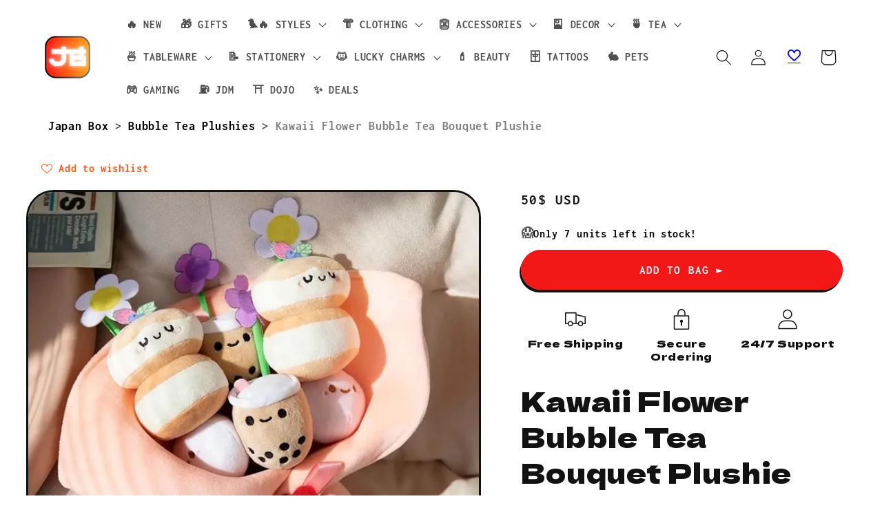

--- FILE ---
content_type: text/html; charset=utf-8
request_url: https://thejapanbox.com/products/kawaii-flower-bubble-tea-bouquet-plushie
body_size: 97965
content:
<!doctype html>
<html class="js" lang="en">
  <head>
    <meta charset="utf-8">
    <meta http-equiv="X-UA-Compatible" content="IE=edge">
    <meta name="viewport" content="width=device-width,initial-scale=1">
    <meta name="theme-color" content="">
    <link rel="canonical" href="https://thejapanbox.com/products/kawaii-flower-bubble-tea-bouquet-plushie"><link rel="icon" type="image/png" href="//thejapanbox.com/cdn/shop/files/JB_2c87f590-15ac-4a8e-9972-32e0201d5926.png?crop=center&height=32&v=1688218227&width=32"><link rel="preconnect" href="https://fonts.shopifycdn.com" crossorigin><title>
      Kawaii Flower Bubble Tea Bouquet Plushie
 &ndash; 🈹 JAPAN BOX</title>

    
      <meta name="description" content="Brighten your day with our Kawaii Flower Bubble Tea Plushie! Soft, cute, and perfect for gifts—limited stock available. Get yours now!">
    

    

<meta property="og:site_name" content="🈹 JAPAN BOX">
<meta property="og:url" content="https://thejapanbox.com/products/kawaii-flower-bubble-tea-bouquet-plushie">
<meta property="og:title" content="Kawaii Flower Bubble Tea Bouquet Plushie">
<meta property="og:type" content="product">
<meta property="og:description" content="Brighten your day with our Kawaii Flower Bubble Tea Plushie! Soft, cute, and perfect for gifts—limited stock available. Get yours now!"><meta property="og:image" content="http://thejapanbox.com/cdn/shop/files/plush-201.webp?v=1696143867">
  <meta property="og:image:secure_url" content="https://thejapanbox.com/cdn/shop/files/plush-201.webp?v=1696143867">
  <meta property="og:image:width" content="800">
  <meta property="og:image:height" content="800"><meta property="og:price:amount" content="50">
  <meta property="og:price:currency" content="USD"><meta name="twitter:card" content="summary_large_image">
<meta name="twitter:title" content="Kawaii Flower Bubble Tea Bouquet Plushie">
<meta name="twitter:description" content="Brighten your day with our Kawaii Flower Bubble Tea Plushie! Soft, cute, and perfect for gifts—limited stock available. Get yours now!">


    <script src="//thejapanbox.com/cdn/shop/t/22/assets/constants.js?v=132983761750457495441719230198" defer="defer"></script>
    <script src="//thejapanbox.com/cdn/shop/t/22/assets/pubsub.js?v=158357773527763999511719230198" defer="defer"></script>
    <script src="//thejapanbox.com/cdn/shop/t/22/assets/global.js?v=88558128918567037191719230198" defer="defer"></script><script src="//thejapanbox.com/cdn/shop/t/22/assets/animations.js?v=88693664871331136111719230197" defer="defer"></script><script>window.performance && window.performance.mark && window.performance.mark('shopify.content_for_header.start');</script><meta id="shopify-digital-wallet" name="shopify-digital-wallet" content="/39836352670/digital_wallets/dialog">
<meta name="shopify-checkout-api-token" content="85925f0c88058c750d50d92ccfacdda9">
<meta id="in-context-paypal-metadata" data-shop-id="39836352670" data-venmo-supported="false" data-environment="production" data-locale="en_US" data-paypal-v4="true" data-currency="USD">
<link rel="alternate" type="application/json+oembed" href="https://thejapanbox.com/products/kawaii-flower-bubble-tea-bouquet-plushie.oembed">
<script async="async" src="/checkouts/internal/preloads.js?locale=en-US"></script>
<script id="shopify-features" type="application/json">{"accessToken":"85925f0c88058c750d50d92ccfacdda9","betas":["rich-media-storefront-analytics"],"domain":"thejapanbox.com","predictiveSearch":true,"shopId":39836352670,"locale":"en"}</script>
<script>var Shopify = Shopify || {};
Shopify.shop = "womenssandals.myshopify.com";
Shopify.locale = "en";
Shopify.currency = {"active":"USD","rate":"1.0"};
Shopify.country = "US";
Shopify.theme = {"name":"JAPAN BOX","id":138528161950,"schema_name":"Spotlight","schema_version":"15.0.0","theme_store_id":1891,"role":"main"};
Shopify.theme.handle = "null";
Shopify.theme.style = {"id":null,"handle":null};
Shopify.cdnHost = "thejapanbox.com/cdn";
Shopify.routes = Shopify.routes || {};
Shopify.routes.root = "/";</script>
<script type="module">!function(o){(o.Shopify=o.Shopify||{}).modules=!0}(window);</script>
<script>!function(o){function n(){var o=[];function n(){o.push(Array.prototype.slice.apply(arguments))}return n.q=o,n}var t=o.Shopify=o.Shopify||{};t.loadFeatures=n(),t.autoloadFeatures=n()}(window);</script>
<script id="shop-js-analytics" type="application/json">{"pageType":"product"}</script>
<script defer="defer" async type="module" src="//thejapanbox.com/cdn/shopifycloud/shop-js/modules/v2/client.init-shop-cart-sync_BdyHc3Nr.en.esm.js"></script>
<script defer="defer" async type="module" src="//thejapanbox.com/cdn/shopifycloud/shop-js/modules/v2/chunk.common_Daul8nwZ.esm.js"></script>
<script type="module">
  await import("//thejapanbox.com/cdn/shopifycloud/shop-js/modules/v2/client.init-shop-cart-sync_BdyHc3Nr.en.esm.js");
await import("//thejapanbox.com/cdn/shopifycloud/shop-js/modules/v2/chunk.common_Daul8nwZ.esm.js");

  window.Shopify.SignInWithShop?.initShopCartSync?.({"fedCMEnabled":true,"windoidEnabled":true});

</script>
<script>(function() {
  var isLoaded = false;
  function asyncLoad() {
    if (isLoaded) return;
    isLoaded = true;
    var urls = ["https:\/\/static.klaviyo.com\/onsite\/js\/Xhmw6U\/klaviyo.js?company_id=Xhmw6U\u0026shop=womenssandals.myshopify.com","https:\/\/wiser.expertvillagemedia.com\/assets\/js\/wiser_script.js?shop=womenssandals.myshopify.com","\/\/cdn.shopify.com\/proxy\/5f4c77648bfa9f0fdb8318339f1a82b9b2cb6c78826e5f7b818e34a834315170\/ultimaterecentlyviewed.com\/script_tag.min.js?shop=womenssandals.myshopify.com\u0026sp-cache-control=cHVibGljLCBtYXgtYWdlPTkwMA","https:\/\/ecommerce-editor-connector.live.gelato.tech\/ecommerce-editor\/v1\/shopify.esm.js?c=c3c2c8ef-feff-4e81-8b9e-5fb940d09244\u0026s=7a464b4f-338c-4a20-b2e9-fb48f6e68d73\u0026shop=womenssandals.myshopify.com","\/\/cdn.shopify.com\/proxy\/e236378959f149f35219d9ba944ec1161ca58b66b3f21e585a63147b9d0b9a27\/api.goaffpro.com\/loader.js?shop=womenssandals.myshopify.com\u0026sp-cache-control=cHVibGljLCBtYXgtYWdlPTkwMA"];
    for (var i = 0; i < urls.length; i++) {
      var s = document.createElement('script');
      s.type = 'text/javascript';
      s.async = true;
      s.src = urls[i];
      var x = document.getElementsByTagName('script')[0];
      x.parentNode.insertBefore(s, x);
    }
  };
  if(window.attachEvent) {
    window.attachEvent('onload', asyncLoad);
  } else {
    window.addEventListener('load', asyncLoad, false);
  }
})();</script>
<script id="__st">var __st={"a":39836352670,"offset":-28800,"reqid":"c9b6e181-f4ff-4127-9e8d-932a91d4f05c-1768982095","pageurl":"thejapanbox.com\/products\/kawaii-flower-bubble-tea-bouquet-plushie","u":"5907175ce7d8","p":"product","rtyp":"product","rid":7524449222814};</script>
<script>window.ShopifyPaypalV4VisibilityTracking = true;</script>
<script id="captcha-bootstrap">!function(){'use strict';const t='contact',e='account',n='new_comment',o=[[t,t],['blogs',n],['comments',n],[t,'customer']],c=[[e,'customer_login'],[e,'guest_login'],[e,'recover_customer_password'],[e,'create_customer']],r=t=>t.map((([t,e])=>`form[action*='/${t}']:not([data-nocaptcha='true']) input[name='form_type'][value='${e}']`)).join(','),a=t=>()=>t?[...document.querySelectorAll(t)].map((t=>t.form)):[];function s(){const t=[...o],e=r(t);return a(e)}const i='password',u='form_key',d=['recaptcha-v3-token','g-recaptcha-response','h-captcha-response',i],f=()=>{try{return window.sessionStorage}catch{return}},m='__shopify_v',_=t=>t.elements[u];function p(t,e,n=!1){try{const o=window.sessionStorage,c=JSON.parse(o.getItem(e)),{data:r}=function(t){const{data:e,action:n}=t;return t[m]||n?{data:e,action:n}:{data:t,action:n}}(c);for(const[e,n]of Object.entries(r))t.elements[e]&&(t.elements[e].value=n);n&&o.removeItem(e)}catch(o){console.error('form repopulation failed',{error:o})}}const l='form_type',E='cptcha';function T(t){t.dataset[E]=!0}const w=window,h=w.document,L='Shopify',v='ce_forms',y='captcha';let A=!1;((t,e)=>{const n=(g='f06e6c50-85a8-45c8-87d0-21a2b65856fe',I='https://cdn.shopify.com/shopifycloud/storefront-forms-hcaptcha/ce_storefront_forms_captcha_hcaptcha.v1.5.2.iife.js',D={infoText:'Protected by hCaptcha',privacyText:'Privacy',termsText:'Terms'},(t,e,n)=>{const o=w[L][v],c=o.bindForm;if(c)return c(t,g,e,D).then(n);var r;o.q.push([[t,g,e,D],n]),r=I,A||(h.body.append(Object.assign(h.createElement('script'),{id:'captcha-provider',async:!0,src:r})),A=!0)});var g,I,D;w[L]=w[L]||{},w[L][v]=w[L][v]||{},w[L][v].q=[],w[L][y]=w[L][y]||{},w[L][y].protect=function(t,e){n(t,void 0,e),T(t)},Object.freeze(w[L][y]),function(t,e,n,w,h,L){const[v,y,A,g]=function(t,e,n){const i=e?o:[],u=t?c:[],d=[...i,...u],f=r(d),m=r(i),_=r(d.filter((([t,e])=>n.includes(e))));return[a(f),a(m),a(_),s()]}(w,h,L),I=t=>{const e=t.target;return e instanceof HTMLFormElement?e:e&&e.form},D=t=>v().includes(t);t.addEventListener('submit',(t=>{const e=I(t);if(!e)return;const n=D(e)&&!e.dataset.hcaptchaBound&&!e.dataset.recaptchaBound,o=_(e),c=g().includes(e)&&(!o||!o.value);(n||c)&&t.preventDefault(),c&&!n&&(function(t){try{if(!f())return;!function(t){const e=f();if(!e)return;const n=_(t);if(!n)return;const o=n.value;o&&e.removeItem(o)}(t);const e=Array.from(Array(32),(()=>Math.random().toString(36)[2])).join('');!function(t,e){_(t)||t.append(Object.assign(document.createElement('input'),{type:'hidden',name:u})),t.elements[u].value=e}(t,e),function(t,e){const n=f();if(!n)return;const o=[...t.querySelectorAll(`input[type='${i}']`)].map((({name:t})=>t)),c=[...d,...o],r={};for(const[a,s]of new FormData(t).entries())c.includes(a)||(r[a]=s);n.setItem(e,JSON.stringify({[m]:1,action:t.action,data:r}))}(t,e)}catch(e){console.error('failed to persist form',e)}}(e),e.submit())}));const S=(t,e)=>{t&&!t.dataset[E]&&(n(t,e.some((e=>e===t))),T(t))};for(const o of['focusin','change'])t.addEventListener(o,(t=>{const e=I(t);D(e)&&S(e,y())}));const B=e.get('form_key'),M=e.get(l),P=B&&M;t.addEventListener('DOMContentLoaded',(()=>{const t=y();if(P)for(const e of t)e.elements[l].value===M&&p(e,B);[...new Set([...A(),...v().filter((t=>'true'===t.dataset.shopifyCaptcha))])].forEach((e=>S(e,t)))}))}(h,new URLSearchParams(w.location.search),n,t,e,['guest_login'])})(!0,!0)}();</script>
<script integrity="sha256-4kQ18oKyAcykRKYeNunJcIwy7WH5gtpwJnB7kiuLZ1E=" data-source-attribution="shopify.loadfeatures" defer="defer" src="//thejapanbox.com/cdn/shopifycloud/storefront/assets/storefront/load_feature-a0a9edcb.js" crossorigin="anonymous"></script>
<script data-source-attribution="shopify.dynamic_checkout.dynamic.init">var Shopify=Shopify||{};Shopify.PaymentButton=Shopify.PaymentButton||{isStorefrontPortableWallets:!0,init:function(){window.Shopify.PaymentButton.init=function(){};var t=document.createElement("script");t.src="https://thejapanbox.com/cdn/shopifycloud/portable-wallets/latest/portable-wallets.en.js",t.type="module",document.head.appendChild(t)}};
</script>
<script data-source-attribution="shopify.dynamic_checkout.buyer_consent">
  function portableWalletsHideBuyerConsent(e){var t=document.getElementById("shopify-buyer-consent"),n=document.getElementById("shopify-subscription-policy-button");t&&n&&(t.classList.add("hidden"),t.setAttribute("aria-hidden","true"),n.removeEventListener("click",e))}function portableWalletsShowBuyerConsent(e){var t=document.getElementById("shopify-buyer-consent"),n=document.getElementById("shopify-subscription-policy-button");t&&n&&(t.classList.remove("hidden"),t.removeAttribute("aria-hidden"),n.addEventListener("click",e))}window.Shopify?.PaymentButton&&(window.Shopify.PaymentButton.hideBuyerConsent=portableWalletsHideBuyerConsent,window.Shopify.PaymentButton.showBuyerConsent=portableWalletsShowBuyerConsent);
</script>
<script data-source-attribution="shopify.dynamic_checkout.cart.bootstrap">document.addEventListener("DOMContentLoaded",(function(){function t(){return document.querySelector("shopify-accelerated-checkout-cart, shopify-accelerated-checkout")}if(t())Shopify.PaymentButton.init();else{new MutationObserver((function(e,n){t()&&(Shopify.PaymentButton.init(),n.disconnect())})).observe(document.body,{childList:!0,subtree:!0})}}));
</script>
<link id="shopify-accelerated-checkout-styles" rel="stylesheet" media="screen" href="https://thejapanbox.com/cdn/shopifycloud/portable-wallets/latest/accelerated-checkout-backwards-compat.css" crossorigin="anonymous">
<style id="shopify-accelerated-checkout-cart">
        #shopify-buyer-consent {
  margin-top: 1em;
  display: inline-block;
  width: 100%;
}

#shopify-buyer-consent.hidden {
  display: none;
}

#shopify-subscription-policy-button {
  background: none;
  border: none;
  padding: 0;
  text-decoration: underline;
  font-size: inherit;
  cursor: pointer;
}

#shopify-subscription-policy-button::before {
  box-shadow: none;
}

      </style>
<script id="sections-script" data-sections="header" defer="defer" src="//thejapanbox.com/cdn/shop/t/22/compiled_assets/scripts.js?v=39241"></script>
<script>window.performance && window.performance.mark && window.performance.mark('shopify.content_for_header.end');</script>


    <style data-shopify>
      @font-face {
  font-family: Inconsolata;
  font-weight: 700;
  font-style: normal;
  font-display: swap;
  src: url("//thejapanbox.com/cdn/fonts/inconsolata/inconsolata_n7.42ffb2ea5578e6e88edd291e392dab233d946720.woff2") format("woff2"),
       url("//thejapanbox.com/cdn/fonts/inconsolata/inconsolata_n7.f8fd13bf56b4d5d5891a97e9dc61ee446a880def.woff") format("woff");
}

      @font-face {
  font-family: Inconsolata;
  font-weight: 700;
  font-style: normal;
  font-display: swap;
  src: url("//thejapanbox.com/cdn/fonts/inconsolata/inconsolata_n7.42ffb2ea5578e6e88edd291e392dab233d946720.woff2") format("woff2"),
       url("//thejapanbox.com/cdn/fonts/inconsolata/inconsolata_n7.f8fd13bf56b4d5d5891a97e9dc61ee446a880def.woff") format("woff");
}

      
      
      @font-face {
  font-family: "Dela Gothic One";
  font-weight: 400;
  font-style: normal;
  font-display: swap;
  src: url("//thejapanbox.com/cdn/fonts/dela_gothic_one/delagothicone_n4.ba42e34f7ce5de231a79c7aeb381fd0f2e2ad113.woff2") format("woff2"),
       url("//thejapanbox.com/cdn/fonts/dela_gothic_one/delagothicone_n4.cc62ac293474843dbccea653d0df6488615e900b.woff") format("woff");
}


      
        :root,
        .color-scheme-1 {
          --color-background: 255,255,255;
        
          --gradient-background: #ffffff;
        

        

        --color-foreground: 18,18,18;
        --color-background-contrast: 191,191,191;
        --color-shadow: 18,18,18;
        --color-button: 242,24,24;
        --color-button-text: 255,255,255;
        --color-secondary-button: 255,255,255;
        --color-secondary-button-text: 18,18,18;
        --color-link: 18,18,18;
        --color-badge-foreground: 18,18,18;
        --color-badge-background: 255,255,255;
        --color-badge-border: 18,18,18;
        --payment-terms-background-color: rgb(255 255 255);
      }
      
        
        .color-scheme-2 {
          --color-background: 243,243,243;
        
          --gradient-background: #f3f3f3;
        

        

        --color-foreground: 18,18,18;
        --color-background-contrast: 179,179,179;
        --color-shadow: 18,18,18;
        --color-button: 18,18,18;
        --color-button-text: 243,243,243;
        --color-secondary-button: 243,243,243;
        --color-secondary-button-text: 18,18,18;
        --color-link: 18,18,18;
        --color-badge-foreground: 18,18,18;
        --color-badge-background: 243,243,243;
        --color-badge-border: 18,18,18;
        --payment-terms-background-color: rgb(243 243 243);
      }
      
        
        .color-scheme-3 {
          --color-background: 29,30,33;
        
          --gradient-background: #1d1e21;
        

        

        --color-foreground: 255,255,255;
        --color-background-contrast: 41,42,47;
        --color-shadow: 18,18,18;
        --color-button: 255,255,255;
        --color-button-text: 18,18,18;
        --color-secondary-button: 29,30,33;
        --color-secondary-button-text: 255,255,255;
        --color-link: 255,255,255;
        --color-badge-foreground: 255,255,255;
        --color-badge-background: 29,30,33;
        --color-badge-border: 255,255,255;
        --payment-terms-background-color: rgb(29 30 33);
      }
      
        
        .color-scheme-4 {
          --color-background: 0,0,0;
        
          --gradient-background: #000000;
        

        

        --color-foreground: 255,255,255;
        --color-background-contrast: 128,128,128;
        --color-shadow: 18,18,18;
        --color-button: 255,255,255;
        --color-button-text: 18,18,18;
        --color-secondary-button: 0,0,0;
        --color-secondary-button-text: 255,255,255;
        --color-link: 255,255,255;
        --color-badge-foreground: 255,255,255;
        --color-badge-background: 0,0,0;
        --color-badge-border: 255,255,255;
        --payment-terms-background-color: rgb(0 0 0);
      }
      
        
        .color-scheme-5 {
          --color-background: 221,15,15;
        
          --gradient-background: #dd0f0f;
        

        

        --color-foreground: 255,255,255;
        --color-background-contrast: 102,7,7;
        --color-shadow: 32,34,2;
        --color-button: 255,255,255;
        --color-button-text: 221,15,15;
        --color-secondary-button: 221,15,15;
        --color-secondary-button-text: 255,255,255;
        --color-link: 255,255,255;
        --color-badge-foreground: 255,255,255;
        --color-badge-background: 221,15,15;
        --color-badge-border: 255,255,255;
        --payment-terms-background-color: rgb(221 15 15);
      }
      
        
        .color-scheme-fc17e708-6224-42e3-85eb-ae9719009d52 {
          --color-background: 255,255,255;
        
          --gradient-background: linear-gradient(127deg, rgba(230, 227, 227, 1) 11%, rgba(247, 242, 242, 1) 81%);
        

        

        --color-foreground: 0,0,0;
        --color-background-contrast: 191,191,191;
        --color-shadow: 0,0,0;
        --color-button: 242,24,24;
        --color-button-text: 255,255,255;
        --color-secondary-button: 255,255,255;
        --color-secondary-button-text: 242,24,24;
        --color-link: 242,24,24;
        --color-badge-foreground: 0,0,0;
        --color-badge-background: 255,255,255;
        --color-badge-border: 0,0,0;
        --payment-terms-background-color: rgb(255 255 255);
      }
      
        
        .color-scheme-4fb05544-7549-4147-8a56-be90da7121d4 {
          --color-background: 255,255,255;
        
          --gradient-background: radial-gradient(rgba(255, 228, 49, 1), rgba(248, 8, 8, 1) 100%);
        

        

        --color-foreground: 255,255,255;
        --color-background-contrast: 191,191,191;
        --color-shadow: 18,18,18;
        --color-button: 242,24,24;
        --color-button-text: 255,255,255;
        --color-secondary-button: 255,255,255;
        --color-secondary-button-text: 18,18,18;
        --color-link: 18,18,18;
        --color-badge-foreground: 255,255,255;
        --color-badge-background: 255,255,255;
        --color-badge-border: 255,255,255;
        --payment-terms-background-color: rgb(255 255 255);
      }
      
        
        .color-scheme-e1d4cb08-4e46-4a25-a4d9-a8b2df548038 {
          --color-background: 32,199,95;
        
          --gradient-background: #20c75f;
        

        

        --color-foreground: 255,255,255;
        --color-background-contrast: 14,89,43;
        --color-shadow: 18,18,18;
        --color-button: 242,24,24;
        --color-button-text: 255,255,255;
        --color-secondary-button: 32,199,95;
        --color-secondary-button-text: 18,18,18;
        --color-link: 18,18,18;
        --color-badge-foreground: 255,255,255;
        --color-badge-background: 32,199,95;
        --color-badge-border: 255,255,255;
        --payment-terms-background-color: rgb(32 199 95);
      }
      
        
        .color-scheme-6314cf21-5221-4342-84a7-14c58cdb6730 {
          --color-background: 255,255,255;
        
          --gradient-background: linear-gradient(46deg, rgba(52, 133, 236, 1) 13%, rgba(170, 248, 246, 1) 86%);
        

        

        --color-foreground: 55,65,253;
        --color-background-contrast: 191,191,191;
        --color-shadow: 18,18,18;
        --color-button: 242,24,24;
        --color-button-text: 255,255,255;
        --color-secondary-button: 255,255,255;
        --color-secondary-button-text: 18,18,18;
        --color-link: 18,18,18;
        --color-badge-foreground: 55,65,253;
        --color-badge-background: 255,255,255;
        --color-badge-border: 55,65,253;
        --payment-terms-background-color: rgb(255 255 255);
      }
      
        
        .color-scheme-d46a921d-c258-454b-8dbe-03ad6bc7aeae {
          --color-background: 255,255,255;
        
          --gradient-background: radial-gradient(rgba(255, 154, 98, 1), rgba(255, 204, 75, 1) 100%);
        

        

        --color-foreground: 18,18,18;
        --color-background-contrast: 191,191,191;
        --color-shadow: 18,18,18;
        --color-button: 242,24,24;
        --color-button-text: 255,255,255;
        --color-secondary-button: 255,255,255;
        --color-secondary-button-text: 18,18,18;
        --color-link: 18,18,18;
        --color-badge-foreground: 18,18,18;
        --color-badge-background: 255,255,255;
        --color-badge-border: 18,18,18;
        --payment-terms-background-color: rgb(255 255 255);
      }
      
        
        .color-scheme-4329baf4-43b4-47bc-a5ea-eacdec298dda {
          --color-background: 255,255,255;
        
          --gradient-background: #ffffff;
        

        

        --color-foreground: 18,18,18;
        --color-background-contrast: 191,191,191;
        --color-shadow: 18,18,18;
        --color-button: 242,24,24;
        --color-button-text: 255,255,255;
        --color-secondary-button: 255,255,255;
        --color-secondary-button-text: 18,18,18;
        --color-link: 18,18,18;
        --color-badge-foreground: 18,18,18;
        --color-badge-background: 255,255,255;
        --color-badge-border: 18,18,18;
        --payment-terms-background-color: rgb(255 255 255);
      }
      
        
        .color-scheme-b09f6ec0-3f03-4e8b-8d17-4e900d9540fd {
          --color-background: 255,255,255;
        
          --gradient-background: #ffffff;
        

        

        --color-foreground: 18,18,18;
        --color-background-contrast: 191,191,191;
        --color-shadow: 18,18,18;
        --color-button: 242,24,24;
        --color-button-text: 255,255,255;
        --color-secondary-button: 255,255,255;
        --color-secondary-button-text: 18,18,18;
        --color-link: 18,18,18;
        --color-badge-foreground: 18,18,18;
        --color-badge-background: 255,255,255;
        --color-badge-border: 18,18,18;
        --payment-terms-background-color: rgb(255 255 255);
      }
      

      body, .color-scheme-1, .color-scheme-2, .color-scheme-3, .color-scheme-4, .color-scheme-5, .color-scheme-fc17e708-6224-42e3-85eb-ae9719009d52, .color-scheme-4fb05544-7549-4147-8a56-be90da7121d4, .color-scheme-e1d4cb08-4e46-4a25-a4d9-a8b2df548038, .color-scheme-6314cf21-5221-4342-84a7-14c58cdb6730, .color-scheme-d46a921d-c258-454b-8dbe-03ad6bc7aeae, .color-scheme-4329baf4-43b4-47bc-a5ea-eacdec298dda, .color-scheme-b09f6ec0-3f03-4e8b-8d17-4e900d9540fd {
        color: rgba(var(--color-foreground), 0.75);
        background-color: rgb(var(--color-background));
      }

      :root {
        --font-body-family: Inconsolata, monospace;
        --font-body-style: normal;
        --font-body-weight: 700;
        --font-body-weight-bold: 1000;

        --font-heading-family: "Dela Gothic One", sans-serif;
        --font-heading-style: normal;
        --font-heading-weight: 400;

        --font-body-scale: 1.15;
        --font-heading-scale: 0.8695652173913043;

        --media-padding: px;
        --media-border-opacity: 1.0;
        --media-border-width: 3px;
        --media-radius: 40px;
        --media-shadow-opacity: 1.0;
        --media-shadow-horizontal-offset: 0px;
        --media-shadow-vertical-offset: 4px;
        --media-shadow-blur-radius: 0px;
        --media-shadow-visible: 1;

        --page-width: 160rem;
        --page-width-margin: 0rem;

        --product-card-image-padding: 0.0rem;
        --product-card-corner-radius: 1.0rem;
        --product-card-text-alignment: center;
        --product-card-border-width: 0.2rem;
        --product-card-border-opacity: 1.0;
        --product-card-shadow-opacity: 1.0;
        --product-card-shadow-visible: 1;
        --product-card-shadow-horizontal-offset: 0.0rem;
        --product-card-shadow-vertical-offset: 0.4rem;
        --product-card-shadow-blur-radius: 0.0rem;

        --collection-card-image-padding: 0.0rem;
        --collection-card-corner-radius: 1.6rem;
        --collection-card-text-alignment: left;
        --collection-card-border-width: 0.2rem;
        --collection-card-border-opacity: 1.0;
        --collection-card-shadow-opacity: 1.0;
        --collection-card-shadow-visible: 1;
        --collection-card-shadow-horizontal-offset: 0.0rem;
        --collection-card-shadow-vertical-offset: 0.4rem;
        --collection-card-shadow-blur-radius: 0.0rem;

        --blog-card-image-padding: 0.0rem;
        --blog-card-corner-radius: 1.6rem;
        --blog-card-text-alignment: left;
        --blog-card-border-width: 0.0rem;
        --blog-card-border-opacity: 0.1;
        --blog-card-shadow-opacity: 0.0;
        --blog-card-shadow-visible: 0;
        --blog-card-shadow-horizontal-offset: 0.0rem;
        --blog-card-shadow-vertical-offset: 0.4rem;
        --blog-card-shadow-blur-radius: 0.5rem;

        --badge-corner-radius: 0.4rem;

        --popup-border-width: 1px;
        --popup-border-opacity: 1.0;
        --popup-corner-radius: 28px;
        --popup-shadow-opacity: 1.0;
        --popup-shadow-horizontal-offset: 0px;
        --popup-shadow-vertical-offset: 4px;
        --popup-shadow-blur-radius: 0px;

        --drawer-border-width: 1px;
        --drawer-border-opacity: 0.1;
        --drawer-shadow-opacity: 0.0;
        --drawer-shadow-horizontal-offset: 0px;
        --drawer-shadow-vertical-offset: 4px;
        --drawer-shadow-blur-radius: 5px;

        --spacing-sections-desktop: 8px;
        --spacing-sections-mobile: 8px;

        --grid-desktop-vertical-spacing: 40px;
        --grid-desktop-horizontal-spacing: 40px;
        --grid-mobile-vertical-spacing: 20px;
        --grid-mobile-horizontal-spacing: 20px;

        --text-boxes-border-opacity: 1.0;
        --text-boxes-border-width: 2px;
        --text-boxes-radius: 24px;
        --text-boxes-shadow-opacity: 1.0;
        --text-boxes-shadow-visible: 1;
        --text-boxes-shadow-horizontal-offset: 4px;
        --text-boxes-shadow-vertical-offset: 4px;
        --text-boxes-shadow-blur-radius: 0px;

        --buttons-radius: 40px;
        --buttons-radius-outset: 43px;
        --buttons-border-width: 3px;
        --buttons-border-opacity: 1.0;
        --buttons-shadow-opacity: 1.0;
        --buttons-shadow-visible: 1;
        --buttons-shadow-horizontal-offset: -2px;
        --buttons-shadow-vertical-offset: 4px;
        --buttons-shadow-blur-radius: 0px;
        --buttons-border-offset: 0.3px;

        --inputs-radius: 4px;
        --inputs-border-width: 1px;
        --inputs-border-opacity: 1.0;
        --inputs-shadow-opacity: 1.0;
        --inputs-shadow-horizontal-offset: 0px;
        --inputs-margin-offset: 4px;
        --inputs-shadow-vertical-offset: 4px;
        --inputs-shadow-blur-radius: 0px;
        --inputs-radius-outset: 5px;

        --variant-pills-radius: 10px;
        --variant-pills-border-width: 1px;
        --variant-pills-border-opacity: 0.55;
        --variant-pills-shadow-opacity: 1.0;
        --variant-pills-shadow-horizontal-offset: 0px;
        --variant-pills-shadow-vertical-offset: 4px;
        --variant-pills-shadow-blur-radius: 0px;
      }

      *,
      *::before,
      *::after {
        box-sizing: inherit;
      }

      html {
        box-sizing: border-box;
        font-size: calc(var(--font-body-scale) * 62.5%);
        height: 100%;
      }

      body {
        display: grid;
        grid-template-rows: auto auto 1fr auto;
        grid-template-columns: 100%;
        min-height: 100%;
        margin: 0;
        font-size: 1.5rem;
        letter-spacing: 0.06rem;
        line-height: calc(1 + 0.8 / var(--font-body-scale));
        font-family: var(--font-body-family);
        font-style: var(--font-body-style);
        font-weight: var(--font-body-weight);
      }

      @media screen and (min-width: 750px) {
        body {
          font-size: 1.6rem;
        }
      }
    </style>

    <link href="//thejapanbox.com/cdn/shop/t/22/assets/base.css?v=155294859434750486431719230197" rel="stylesheet" type="text/css" media="all" />

      <link rel="preload" as="font" href="//thejapanbox.com/cdn/fonts/inconsolata/inconsolata_n7.42ffb2ea5578e6e88edd291e392dab233d946720.woff2" type="font/woff2" crossorigin>
      

      <link rel="preload" as="font" href="//thejapanbox.com/cdn/fonts/dela_gothic_one/delagothicone_n4.ba42e34f7ce5de231a79c7aeb381fd0f2e2ad113.woff2" type="font/woff2" crossorigin>
      
<link href="//thejapanbox.com/cdn/shop/t/22/assets/component-localization-form.css?v=120620094879297847921719230198" rel="stylesheet" type="text/css" media="all" />
      <script src="//thejapanbox.com/cdn/shop/t/22/assets/localization-form.js?v=144176611646395275351719230198" defer="defer"></script><link
        rel="stylesheet"
        href="//thejapanbox.com/cdn/shop/t/22/assets/component-predictive-search.css?v=118923337488134913561719230198"
        media="print"
        onload="this.media='all'"
      ><script>
      if (Shopify.designMode) {
        document.documentElement.classList.add('shopify-design-mode');
      }
    </script>

    <style>
  ol, ul {
    list-style: none;
    margin: 0;
    padding: 0;
  }
  .cursor-pointer {
    cursor: pointer;
  }
  .absolute {
    position: absolute;
  }
  .relative {
    position: relative;
  }
  .inset-0 {
    inset: 0px;
  }
  .left-1\/2 {
    left: 50%;
  }
  .top-1\/2 {
    top: 50%;
  }
  .mx-auto {
    margin-left: auto;
    margin-right: auto;
  }
  .ml-4 {
    margin-left: 1rem;
  }
  .flex {
    display: flex;
  }
  .h-6 {
    height: 1.5rem;
  }
  .min-h-screen {
    min-height: 100vh;
  }
  .w-6 {
    width: 1.5rem;
  }
  .max-w-lg {
    max-width: 32rem;
  }
  .max-w-md {
    max-width: 28rem;
  }
  .max-w-none {
    max-width: none;
  }
  .flex-none {
    flex: none;
  }
  .-translate-x-1\/2 {
    --tw-translate-x: -50%;
    transform: translate(var(--tw-translate-x), var(--tw-translate-y)) rotate(var(--tw-rotate)) skewX(var(--tw-skew-x)) skewY(var(--tw-skew-y)) scaleX(var(--tw-scale-x)) scaleY(var(--tw-scale-y));
  }
  .-translate-y-1\/2 {
    --tw-translate-y: -50%;
    transform: translate(var(--tw-translate-x), var(--tw-translate-y)) rotate(var(--tw-rotate)) skewX(var(--tw-skew-x)) skewY(var(--tw-skew-y)) scaleX(var(--tw-scale-x)) scaleY(var(--tw-scale-y));
  }
  .flex-col {
    flex-direction: column;
  }
  .items-center {
    align-items: center;
  }
  .justify-center {
    justify-content: center;
  }
  .space-y-4 > :not([hidden]) ~ :not([hidden]) {
    --tw-space-y-reverse: 0;
    margin-top: calc(1rem * calc(1 - var(--tw-space-y-reverse)));
    margin-bottom: calc(1rem * var(--tw-space-y-reverse));
  }
  .space-y-6 > :not([hidden]) ~ :not([hidden]) {
    --tw-space-y-reverse: 0;
    margin-top: calc(1.5rem * calc(1 - var(--tw-space-y-reverse)));
    margin-bottom: calc(1.5rem * var(--tw-space-y-reverse));
  }
  .divide-y > :not([hidden]) ~ :not([hidden]) {
    --tw-divide-y-reverse: 0;
    border-top-width: calc(1px * calc(1 - var(--tw-divide-y-reverse)));
    border-bottom-width: calc(1px * var(--tw-divide-y-reverse));
  }
  .divide-gray-300\/50 > :not([hidden]) ~ :not([hidden]) {
    border-color: rgb(209 213 219 / 0.5);
  }
  .overflow-hidden {
    overflow: hidden;
  }
  .rounded-lg {
    border-radius: 0.5rem;
  }
  .bg-gray-50 {
    --tw-bg-opacity: 1;
    background-color: rgb(249 250 251 / var(--tw-bg-opacity));
  }
  .bg-white {
    --tw-bg-opacity: 1;
    background-color: rgb(255 255 255 / var(--tw-bg-opacity));
  }
  .bg-\[url\(\/img\/grid\.svg\)\] {
    background-image: url(/img/grid.svg);
  }
  .bg-center {
    background-position: center;
  }
  .fill-sky-100 {
    fill: #e0f2fe;
  }
  .stroke-sky-500 {
    stroke: #0ea5e9;
  }
  .stroke-2 {
    stroke-width: 2;
  }
  .px-10 {
    padding-left: 2.5rem;
    padding-right: 2.5rem;
  }
  .px-6 {
    padding-left: 1.5rem;
    padding-right: 1.5rem;
  }
  .py-12 {
    padding-top: 3rem;
    padding-bottom: 3rem;
  }
  .py-6 {
    padding-top: 1.5rem;
    padding-bottom: 1.5rem;
  }
  .py-8 {
    padding-top: 2rem;
    padding-bottom: 2rem;
  }
  .pb-8 {
    padding-bottom: 2rem;
  }
  .pt-10 {
    padding-top: 2.5rem;
  }
  .pt-8 {
    padding-top: 2rem;
  }
  .text-base {
    font-size: 1rem;
    line-height: 1.5rem;
  }
  .text-sm {
    font-size: 0.875rem;
    line-height: 1.25rem;
  }
  .font-bold {
    font-weight: 700;
  }
  .font-semibold {
    font-weight: 600;
  }
  .leading-7 {
    line-height: 1.75rem;
  }
  .text-gray-600 {
    --tw-text-opacity: 1;
    color: rgb(75 85 99 / var(--tw-text-opacity));
  }
  .text-gray-900 {
    --tw-text-opacity: 1;
    color: rgb(17 24 39 / var(--tw-text-opacity));
  }
  .text-sky-500 {
    --tw-text-opacity: 1;
    color: rgb(14 165 233 / var(--tw-text-opacity));
  }
  .text-sky-600 {
    --tw-text-opacity: 1;
    color: rgb(2 132 199 / var(--tw-text-opacity));
  }
  .shadow-xl {
    --tw-shadow: 0 20px 25px -5px rgb(0 0 0 / 0.1), 0 8px 10px -6px rgb(0 0 0 / 0.1);
    --tw-shadow-colored: 0 20px 25px -5px var(--tw-shadow-color), 0 8px 10px -6px var(--tw-shadow-color);
    box-shadow: var(--tw-ring-offset-shadow, 0 0 #0000), var(--tw-ring-shadow, 0 0 #0000), var(--tw-shadow);
  }
  .ring-1 {
    --tw-ring-offset-shadow: var(--tw-ring-inset) 0 0 0 var(--tw-ring-offset-width) var(--tw-ring-offset-color);
    --tw-ring-shadow: var(--tw-ring-inset) 0 0 0 calc(1px + var(--tw-ring-offset-width)) var(--tw-ring-color);
    box-shadow: var(--tw-ring-offset-shadow), var(--tw-ring-shadow), var(--tw-shadow, 0 0 #0000);
  }
  .ring-gray-900\/5 {
    --tw-ring-color: rgb(17 24 39 / 0.05);
  }
  .\[mask-image\:linear-gradient\(180deg\2c white\2c rgba\(255\2c 255\2c 255\2c 0\)\)\] {
    -webkit-mask-image: linear-gradient(180deg,white,rgba(255,255,255,0));
    mask-image: linear-gradient(180deg,white,rgba(255,255,255,0));
  }
  .hover\:text-sky-600:hover {
    --tw-text-opacity: 1;
    color: rgb(2 132 199 / var(--tw-text-opacity));
  }
  @media (min-width: 640px) {
    .sm\:mx-auto {
      margin-left: auto;
      margin-right: auto;
    }
    .sm\:max-w-lg {
      max-width: 32rem;
    }
    .sm\:rounded-lg {
      border-radius: 0.5rem;
    }
    .sm\:px-10 {
      padding-left: 2.5rem;
      padding-right: 2.5rem;
    }
    .sm\:py-12 {
      padding-top: 3rem;
      padding-bottom: 3rem;
    }
  }

</style>
<script>
  function toggleAccordion(button) {
    const content = button.nextElementSibling
    const icon = button.querySelector('.chevron')
  
    if (content.style.maxHeight && content.style.maxHeight !== '0px') {
      content.style.maxHeight = '0px'
      icon.style.transform = 'rotate(0deg)'
    } else {
      content.style.maxHeight = `${content.scrollHeight}px`
      icon.style.transform = 'rotate(180deg)'
    }
  }

  function toggleReviewText(button) {
    const reviewContent = button.previousElementSibling
    const truncatedText = reviewContent.querySelector('.truncated')
    const fullText = reviewContent.querySelector('.full')
    const isExpanded = fullText.classList.contains('hidden')
  
    truncatedText.classList.toggle('hidden')
    fullText.classList.toggle('hidden')
  
    button.textContent = isExpanded ? 'Show less' : 'Show more'
  }
</script>
  <script type="text/javascript">if(typeof window.hulkappsWishlist === 'undefined') {
        window.hulkappsWishlist = {};
        }
        window.hulkappsWishlist.baseURL = '/apps/advanced-wishlist/api';
        window.hulkappsWishlist.hasAppBlockSupport = '1';
        </script>
<!-- BEGIN app block: shopify://apps/seo-king/blocks/seo-king-prerender-links/4aa30173-495d-4e49-b377-c5ee4024262f --><script type="text/javascript">
	var prerenderLinkElement=document.createElement("link");prerenderLinkElement.rel="prerender";var prerender_loading=!1,excludePatterns=["/cart/","/checkout/","/account/"];function prerenderLinkSK(e){prerender_loading||isExcludedSK(e)||(prerender_loading=!0,prerenderLinkElement.href=e,document.head.appendChild(prerenderLinkElement),prerenderLinkElement.onload=function(){prerender_loading=!1},prerenderLinkElement.onerror=function(){prerender_loading=!1},setTimeout(function(){prerender_loading&&(prerender_loading=!1)},2e3))}function isExcludedSK(e){if(-1===e.indexOf(window.location.hostname))return!0;for(var r=0;r<excludePatterns.length;r++)if(-1!==e.indexOf(excludePatterns[r]))return!0;return!1}document.addEventListener("DOMContentLoaded",function(){for(var e=document.getElementsByTagName("a"),r=0;r<e.length;r++){var n=e[r],t=n.getAttribute("href");if(t&&!t.startsWith("javascript:")&&!t.startsWith("mailto:")&&!t.startsWith("tel:")&&!t.startsWith("#")){var i=n.getAttribute("onmouseover");i?n.setAttribute("onmouseover",i+"; prerenderLinkSK(this.href);"):n.setAttribute("onmouseover","prerenderLinkSK(this.href);")}}});
</script>


<!-- END app block --><!-- BEGIN app block: shopify://apps/pin-it-pinterest-save-button/blocks/app-embed/b4ccbe83-a934-440a-a7cb-4c563c1a8dc3 --><script>
  window.roarJs = window.roarJs || {};
  roarJs.PinitConfig = {
    metafields: {
      shop: "womenssandals.myshopify.com",
      settings: {"enabled":"1","param":{"pin_icon":"1","icon_size":"42","button_text":"","button_size":"14","image_height_small":"150","image_width_small":"150","image_height":"150","image_width":"150"},"style":{"color":"#e60023","background":"#ffffff","type":"basic","size":"slim","radius":"2"},"position":{"value":"top_left","bottom":"10","top":"10","left":"10","right":"10"},"rule":{"mobile":"1"},"only1":"true"},
      moneyFormat: "\u003cspan class=money\u003e{{amount_no_decimals}}$\u003c\/span\u003e"
    }
  }
</script>
<script src='https://cdn.shopify.com/extensions/019a9199-05e8-78c8-a6aa-25556075e37a/legal-3/assets/pinit.js' defer></script>


<!-- END app block --><!-- BEGIN app block: shopify://apps/blockify-fraud-filter/blocks/app_embed/2e3e0ba5-0e70-447a-9ec5-3bf76b5ef12e --> 
 
 
    <script>
        window.blockifyShopIdentifier = "womenssandals.myshopify.com";
        window.ipBlockerMetafields = "{\"showOverlayByPass\":false,\"disableSpyExtensions\":false,\"blockUnknownBots\":false,\"activeApp\":true,\"blockByMetafield\":true,\"visitorAnalytic\":false,\"showWatermark\":true,\"token\":\"eyJhbGciOiJIUzI1NiIsInR5cCI6IkpXVCJ9.eyJzaG9wIjoid29tZW5zc2FuZGFscy5teXNob3BpZnkuY29tIiwiaWF0IjoxNzYwODc4NzcxfQ.Utnt2Lezwuz1msbdUr1vVDBuV1SPDJ3QRBbRQFXCyic\"}";
        window.blockifyRules = "{\"whitelist\":[],\"blacklist\":[{\"id\":1368876,\"type\":\"1\",\"ipAddress\":\"2.59.119.166\",\"criteria\":\"1\",\"priority\":\"1\"}]}";
        window.ipblockerBlockTemplate = "{\"customCss\":\"#blockify---container{--bg-blockify: #fff;position:relative}#blockify---container::after{content:'';position:absolute;inset:0;background-repeat:no-repeat !important;background-size:cover !important;background:var(--bg-blockify);z-index:0}#blockify---container #blockify---container__inner{display:flex;flex-direction:column;align-items:center;position:relative;z-index:1}#blockify---container #blockify---container__inner #blockify-block-content{display:flex;flex-direction:column;align-items:center;text-align:center}#blockify---container #blockify---container__inner #blockify-block-content #blockify-block-superTitle{display:none !important}#blockify---container #blockify---container__inner #blockify-block-content #blockify-block-title{font-size:313%;font-weight:bold;margin-top:1em}@media only screen and (min-width: 768px) and (max-width: 1199px){#blockify---container #blockify---container__inner #blockify-block-content #blockify-block-title{font-size:188%}}@media only screen and (max-width: 767px){#blockify---container #blockify---container__inner #blockify-block-content #blockify-block-title{font-size:107%}}#blockify---container #blockify---container__inner #blockify-block-content #blockify-block-description{font-size:125%;margin:1.5em;line-height:1.5}@media only screen and (min-width: 768px) and (max-width: 1199px){#blockify---container #blockify---container__inner #blockify-block-content #blockify-block-description{font-size:88%}}@media only screen and (max-width: 767px){#blockify---container #blockify---container__inner #blockify-block-content #blockify-block-description{font-size:107%}}#blockify---container #blockify---container__inner #blockify-block-content #blockify-block-description #blockify-block-text-blink{display:none !important}#blockify---container #blockify---container__inner #blockify-logo-block-image{position:relative;width:400px;height:auto;max-height:300px}@media only screen and (max-width: 767px){#blockify---container #blockify---container__inner #blockify-logo-block-image{width:200px}}#blockify---container #blockify---container__inner #blockify-logo-block-image::before{content:'';display:block;padding-bottom:56.2%}#blockify---container #blockify---container__inner #blockify-logo-block-image img{position:absolute;top:0;left:0;width:100%;height:100%;object-fit:contain}\\n\",\"logoImage\":{\"active\":true,\"value\":\"https:\/\/storage.synctrack.io\/megamind-fraud\/assets\/default-thumbnail.png\",\"altText\":\"Red octagonal stop sign with a black hand symbol in the center, indicating a warning or prohibition\"},\"superTitle\":{\"active\":false,\"text\":\"403\",\"color\":\"#899df1\"},\"title\":{\"active\":true,\"text\":\"Access Denied\",\"color\":\"#000\"},\"description\":{\"active\":true,\"text\":\"The site owner may have set restrictions that prevent you from accessing the site. Please contact the site owner for access.\",\"color\":\"#000\"},\"background\":{\"active\":true,\"value\":\"#fff\",\"type\":\"1\",\"colorFrom\":null,\"colorTo\":null}}";

        
            window.blockifyProductCollections = [292999528606,292805050526,292092248222,294762512542];
        
    </script>
<link href="https://cdn.shopify.com/extensions/019bde6c-6f74-71a0-9e52-4539429898f4/blockify-shopify-288/assets/blockify-embed.min.js" as="script" type="text/javascript" rel="preload"><link href="https://cdn.shopify.com/extensions/019bde6c-6f74-71a0-9e52-4539429898f4/blockify-shopify-288/assets/prevent-bypass-script.min.js" as="script" type="text/javascript" rel="preload">
<script type="text/javascript">
    window.blockifyBaseUrl = 'https://fraud.blockifyapp.com/s/api';
    window.blockifyPublicUrl = 'https://fraud.blockifyapp.com/s/api/public';
    window.bucketUrl = 'https://storage.synctrack.io/megamind-fraud';
    window.storefrontApiUrl  = 'https://fraud.blockifyapp.com/p/api';
</script>
<script type="text/javascript">
  window.blockifyChecking = true;
</script>
<script id="blockifyScriptByPass" type="text/javascript" src=https://cdn.shopify.com/extensions/019bde6c-6f74-71a0-9e52-4539429898f4/blockify-shopify-288/assets/prevent-bypass-script.min.js async></script>
<script id="blockifyScriptTag" type="text/javascript" src=https://cdn.shopify.com/extensions/019bde6c-6f74-71a0-9e52-4539429898f4/blockify-shopify-288/assets/blockify-embed.min.js async></script>


<!-- END app block --><!-- BEGIN app block: shopify://apps/seo-king/blocks/seo-king-jsonld-faqpage/4aa30173-495d-4e49-b377-c5ee4024262f -->
    
	



<!-- END app block --><!-- BEGIN app block: shopify://apps/seo-king/blocks/seo-king-robots-preview-image/4aa30173-495d-4e49-b377-c5ee4024262f --><meta name="robots" content="max-image-preview:large">


<!-- END app block --><!-- BEGIN app block: shopify://apps/seo-king/blocks/seo-king-jsonld-organization/4aa30173-495d-4e49-b377-c5ee4024262f -->

<script type="application/ld+json">
  {
    "@context": "https://schema.org/",
    "@type": "Organization",
    "url": "https://thejapanbox.com/",
	"@id": "https://thejapanbox.com/#organization",
    "name": "🈹 JAPAN BOX",
    "hasMerchantReturnPolicy": {
      "@type": "MerchantReturnPolicy",
      "merchantReturnLink": "https:\/\/thejapanbox.com\/policies\/refund-policy",
	  "url": "https:\/\/thejapanbox.com\/policies\/refund-policy",
	  "returnPolicyCountry": "GB",
	  "applicableCountry": ["US","GB","JP","DE","FR","CA","BR","AU","ES","IT","NL","SE","NO","HR","EE","AT","SA","AE","ZA","CZ","IL","AR","CL","CO","GR","RO","PE"],
	  "merchantReturnDays": 30,
      "refundType": "https://schema.org/FullRefund",
      "returnFees": "https://schema.org/ReturnFeesCustomerResponsibility",
	  "returnMethod": "https://schema.org/ReturnByMail",
	  "returnPolicyCategory": "https://schema.org/MerchantReturnFiniteReturnWindow"
    },"description": "Discover the ultimate selection of Japanese \u0026 anime-inspired treasures! From rare collectibles and replicas to stylish kawaii fashion and traditional decor, our store brings Japan to you. Perfect for otaku, collectors, and culture lovers—shop now for exclusive finds and limited-edition merch!","sameAs": []
  }
</script>




<!-- END app block --><!-- BEGIN app block: shopify://apps/seo-king/blocks/seo-king-jsonld-breadcrumb/4aa30173-495d-4e49-b377-c5ee4024262f --><script type="application/ld+json">
		{
			"@context": "https://schema.org/",
			"@type": "BreadcrumbList",
			"name": "🈹 JAPAN BOX Breadcrumbs",
			"itemListElement": [{
					"@type": "ListItem",
					"position": 1,
					"item": {
						"@type": "WebPage",
						"@id": "https://thejapanbox.com/",
						"name": "🈹 JAPAN BOX",
						"url": "https://thejapanbox.com/"
					}
				},{
					"@type": "ListItem",
					"position": 2,
					"item": {
						"@type": "WebPage",
						"@id": "https://thejapanbox.com/collections",
						"name": "Collections",
						"url": "https://thejapanbox.com/collections"
					}
				},{
					"@type": "ListItem",
					"position": 3,
					"item": {
						"@type": "WebPage",
						"@id": "https://thejapanbox.com/collections/bubble-tea-plush",
						"name": "Bubble Tea Plushies",
						"url": "https://thejapanbox.com/collections/bubble-tea-plush"
					}
				},{
				"@type": "ListItem",
				"position": 4,
				"item": {
					"@type": "WebPage",
					"@id": "https://thejapanbox.com/products/kawaii-flower-bubble-tea-bouquet-plushie",
					"name": "Kawaii Flower Bubble Tea Bouquet Plushie",
					"url": "https://thejapanbox.com/products/kawaii-flower-bubble-tea-bouquet-plushie"
				}
			}

		]
	}
	</script><!-- END app block --><!-- BEGIN app block: shopify://apps/wiser-ai-upsell-cross-sell/blocks/wiser-block/3f966edc-9a4a-465c-a4df-436d2a39160d --><!-- BEGIN app snippet: wiserMnyFrmt --><script>
  var ShopifyWsObj = {};
  
    ShopifyWsObj.wsMnyFrmt = '<span class=money>{{amount_no_decimals}}$</span>';
  

  
  
  ShopifyWsObj.wsGetMnyFrmt = function (wsCents, wsfrmt) {
    if (typeof wsCents == 'string') {
      wsCents = wsCents.replace('.', '');
    }
    var wsValue = '';
    var wsPlcHldrRgx = /\{\{\s*(\w+)\s*\}\}/;
    var wsFrmtString = wsfrmt || this.wsMnyFrmt;
    function defaultOption(wsOpt, wsDef) {
      return typeof wsOpt == 'undefined' ? wsDef : wsOpt;
    }
    function formatWithDelimiters(wsNumber, wsPrecision, wsThousands, wsDecimal) {
      wsPrecision = defaultOption(wsPrecision, 2);
      wsThousands = defaultOption(wsThousands, ',');
      wsDecimal = defaultOption(wsDecimal, '.');
      if (isNaN(wsNumber) || wsNumber == null) {
        return 0;
      }
      wsNumber = (wsNumber / 100.0).toFixed(wsPrecision);
      var wsParts = wsNumber.split('.'),
        wsDollars = wsParts[0].replace(/(\d)(?=(\d\d\d)+(?!\d))/g, '$1' + wsThousands),
        wsCents = wsParts[1] ? wsDecimal + wsParts[1] : '';
      return wsDollars + wsCents;
    }
    switch (wsFrmtString.match(wsPlcHldrRgx)[1]) {
      case 'amount':
        wsValue = formatWithDelimiters(wsCents, 2);
        break;
      case 'amount_no_decimals':
        wsValue = formatWithDelimiters(wsCents, 0);
        break;
      case 'amount_with_comma_separator':
        wsValue = formatWithDelimiters(wsCents, 2, '.', ',');
        break;
      case 'amount_no_decimals_with_comma_separator':
        wsValue = formatWithDelimiters(wsCents, 0, '.', ',');
        break;
    }
    return wsFrmtString.replace(wsPlcHldrRgx, wsValue);
  };
</script>
<!-- END app snippet -->
<!-- BEGIN app snippet: wiser -->
<script>
  window.__wsCollectionStatus = 'Draft';
  window.__ws_collectionId = '';
</script>

 
  



  <script>
    var wiser_view_products = "20";
    var current_productid = '7524449222814';
    var  ws_shop_id = "39836352670";
   // var wsShopCountryIsoCode = (ws_shop_id == 4536991778) ? "" : "US";
    var wsShopLocale = "en";
    var wsRelBrseCache = 'wi_related_browse';
    var wsRcntCache = 'wi_recent_products';
    var wsCustBrseCache = 'wis_customer_browsed';
    var wsFileNm = 'wiser_recom';
    
    function wsIncludeWiserRecom(wsScriptUrl, $wsChkJquery) {
      let $wsScriptTag = document.createElement('script');
      $wsScriptTag.src = wsScriptUrl;
      if ($wsChkJquery == 1) { $wsScriptTag.setAttribute('defer', true); }
      if ($wsChkJquery != 1) {
        $wsScriptTag.setAttribute('async', true);
        $wsScriptTag.setAttribute('evm-ws-shop-id', '39836352670');
        $wsScriptTag.setAttribute('ws-recom-embed', 'true');
        $wsScriptTag.setAttribute('ws-data-evmpopup', '');
        $wsScriptTag.setAttribute('data-maincollection-id', '');
        $wsScriptTag.setAttribute('data-productid', '7524449222814');
        $wsScriptTag.setAttribute('data-page', 'product');
        $wsScriptTag.setAttribute('ws-blog-tags', '');
        $wsScriptTag.setAttribute('ws-data-evmemail', '');
        $wsScriptTag.setAttribute('data-phandle', "kawaii-flower-bubble-tea-bouquet-plushie");
        $wsScriptTag.setAttribute('data-shop-id', 'womenssandals.myshopify.com');
        $wsScriptTag.type = 'text/javascript';
      }
      document.getElementsByTagName('head').item(0).appendChild($wsScriptTag);
    }
    var $wsChkWsRecomScript = document.querySelector('script[evm-ws-shop-id]');
    // Select all script tags and check for the desired script
    const isWiserRecomFound = Array.from(document.scripts).some(script => {
      const wsScriptSrc = script.src; // Directly access the 'src' property
      return wsScriptSrc && wsScriptSrc.includes('wiser_recom.js');
    });
    if (!isWiserRecomFound) {
    // if ($wsChkWsRecomScript == null) {
       wsIncludeWiserRecom("https://cdn.shopify.com/extensions/019bdf64-7160-7f9e-a10f-47414b9a9fd3/wiser-ai-upsell-cross-sell-1646/assets/ws_jquery_js_2.2.4.js?version=0120235455", 1);
      
      wsIncludeWiserRecom(`https://wiser.expertvillagemedia.com/assets/js/${wsFileNm}.js?version=0120235455`, 0);
      var evmcustomerId = '' ? '' : '';
      window.evmWSSettings = {
        collections: [`292999528606,292805050526,292092248222,294762512542`],
        collectionhandles:`bubble-tea-plush,kawaii-accessories,kawaii-plushies,plush`.split(`,`),
        product_id:`7524449222814`,
        product_handle:`kawaii-flower-bubble-tea-bouquet-plushie`,
        product_type: `Plush`,
        product_vendor: `Japan Box`,
        ws_dnmc_email_status:``,
        tags: `autopostr_pinterest_65218,Kawaii,Plush`.split(`,`),
        pagehandle:``,
        pagetitle:``,
        pageName:`product`,
        pageType:`product`,
        currency: `USD`,
        domain: `thejapanbox.com`,
        customerId: ``,
        customerEmail:``,
        moneyFormat: "\u003cspan class=money\u003e{{amount_no_decimals}}$\u003c\/span\u003e",
        moneyFormatWithCurrency: "\u003cspan class=money\u003e{{amount_no_decimals}}$ USD\u003c\/span\u003e",
      }
      
        /* this code work for specific user */
        var wiser_today_date = '2026-01-20';
        
        
        /* create wi_related_browse id localstorage */
        if(localStorage.getItem(wsRelBrseCache) == null) {
          var evmproductIds = [];
          evmproductIds.push(current_productid);
        } else {
          var evmproductIds = JSON.parse(localStorage.getItem(wsRelBrseCache));
          var wsChkAiExistVal = evmproductIds.indexOf(current_productid);
          if (wsChkAiExistVal > -1) { evmproductIds.splice(wsChkAiExistVal, 1); }
          evmproductIds.push(current_productid);
          evmproductIds = evmproductIds.slice(-5);
        }
        /* create recently view product object */
        var evmVariantDetails = [];
        var evmImageDetails = [];
        var wsVariCnt = 0;
        var wsImgCnt = 0;
        var pro_skus = '';
        
          var featured_media = ``;
          var unit_price_measurement = ``;
          var unit_price_measurement = {
          reference_value: ``,
          reference_unit: ``,
          quantity_value: ``,
          quantity_unit: ``
        };
          pro_skus+= ``+',';
          if(wsVariCnt < 50) {
            evmVariantDetails.push({
              id: `42715773730974`,
              title: `30 cm / Cotton`,
              available: true, 
              price: `49.9`,
              compare_at_price: `0.0`,
              inventory_policy: `deny`,
              option1: `30 cm`,
              option2: `Cotton`,
              reference_unit:``,
              unit_price: `0.0`,
              unit_price_measurement: (unit_price_measurement),
              inventory_quantity: `-1`,
              image: (featured_media) ? `<!-- Liquid error (wiser line 252): invalid url input -->` : null,
            });
            wsVariCnt++;
          }
        
        window.evmWSSettings.sku=pro_skus;
        
          (wsImgCnt < 4) ? evmImageDetails.push({ src : `//thejapanbox.com/cdn/shop/files/plush-201.webp?v=1696143867&width=5760` }) : '';
          wsImgCnt++;
        
          (wsImgCnt < 4) ? evmImageDetails.push({ src : `//thejapanbox.com/cdn/shop/files/plush-996.webp?v=1696143872&width=5760` }) : '';
          wsImgCnt++;
        
          (wsImgCnt < 4) ? evmImageDetails.push({ src : `//thejapanbox.com/cdn/shop/files/plush-760.webp?v=1696143877&width=5760` }) : '';
          wsImgCnt++;
        
          (wsImgCnt < 4) ? evmImageDetails.push({ src : `//thejapanbox.com/cdn/shop/files/plush-902.webp?v=1696143882&width=5760` }) : '';
          wsImgCnt++;
        
          (wsImgCnt < 4) ? evmImageDetails.push({ src : `//thejapanbox.com/cdn/shop/files/plush-793.webp?v=1696143886&width=5760` }) : '';
          wsImgCnt++;
        
          (wsImgCnt < 4) ? evmImageDetails.push({ src : `//thejapanbox.com/cdn/shop/files/plush-277.webp?v=1696143891&width=5760` }) : '';
          wsImgCnt++;
        
        
        var wsRcntProds = {
          id : `7524449222814`,
          title : `Kawaii Flower Bubble Tea Bouquet Plushie`,
          handle : `kawaii-flower-bubble-tea-bouquet-plushie`,
          tags : `autopostr_pinterest_65218,Kawaii,Plush`,
          variants : evmVariantDetails,
          images : evmImageDetails,
          image : `//thejapanbox.com/cdn/shop/files/plush-201.webp?v=1696143867&width=5760`,
          vendor : `Japan Box`,
          product_type : `Plush`,
          published_at : `2023-08-23 07:09:41 -0700`
        };
        function getKeyIfValueExists(wsOldArr, wsCurrValue) {
          return wsOldArr.filter(obj => !Object.values(obj).includes(wsCurrValue));
        }
        if(localStorage.getItem(wsRcntCache) == null) {
          var evmProductDetails = { pdetails: [] };
          evmProductDetails.pdetails.push(wsRcntProds);
        } else {
          var evmProductDetails = {};
          var wsProdDtlsObj = JSON.parse(localStorage.getItem(wsRcntCache));
          var wsProdDtls = getKeyIfValueExists(wsProdDtlsObj.pdetails, current_productid)
          wsProdDtls.push(wsRcntProds);
          wsProdDtls = wsProdDtls.slice(-wiser_view_products);
          evmProductDetails.pdetails = wsProdDtls;
        }
        if(evmproductIds.length > 0) {
          localStorage.setItem(wsRelBrseCache,JSON.stringify(evmproductIds));
          localStorage.setItem(wsRcntCache,JSON.stringify(evmProductDetails));
        }
        if(localStorage.getItem(wsCustBrseCache)==undefined) {
          var evmproductIdsCustBrsd = [];
          evmproductIdsCustBrsd.push(current_productid);
        } else {
          var evmproductIdsCustBrsd = localStorage.getItem(wsCustBrseCache);
          evmproductIdsCustBrsd = JSON.parse(evmproductIdsCustBrsd);
          var wiser_total = evmproductIdsCustBrsd.length;
          if(wiser_total == 20) evmproductIdsCustBrsd.splice(0, 1);
          var evmindex = evmproductIdsCustBrsd.indexOf(current_productid);
          if(evmindex == -1) {
            evmproductIdsCustBrsd.push(current_productid);
          } else {
            evmproductIdsCustBrsd.splice(evmindex, 1);
            evmproductIdsCustBrsd.push(current_productid);
          }
        }
        if(evmproductIdsCustBrsd.length > 0) { localStorage.setItem(wsCustBrseCache,JSON.stringify(evmproductIdsCustBrsd)); }
      
    } else if ($wsChkWsRecomScript != null) {
      $wsChkWsRecomScript.setAttribute('ws-data-evmpopup', '');
      $wsChkWsRecomScript.setAttribute('ws-data-evmemail', '');
    }
    // Load ws_webpixel.js dynamically
    (function() {
      var script = document.createElement('script');
      script.src = "https://cdn.shopify.com/extensions/019bdf64-7160-7f9e-a10f-47414b9a9fd3/wiser-ai-upsell-cross-sell-1646/assets/ws_webpixel.js";
      script.defer = true;
      document.head.appendChild(script);
    })();
  </script>


<!-- END app snippet -->
<!-- END app block --><!-- BEGIN app block: shopify://apps/kaching-cart/blocks/embed/7705621e-3c0f-4e97-9d29-5c8528b19fb7 --><!-- BEGIN app snippet: drawer -->
  

  <script>
    window.__getFileUrl = (filename) => {
      const completeUrl = "https://cdn.shopify.com/extensions/019bdd52-cf2c-7033-beda-4850a2a97b0e/kaching-cart-1104/assets/kaching-cart.js";
      const cdnUrl = completeUrl.replace(/\/[^\/]*$/, '');

      return cdnUrl + "/" + filename;
    }
  </script>

  <script>
    //! THIS IFRAME SHOULD NOT BE DELETED, IT IS USED TO GET THE ORIGINAL FETCH FUNCTION AND SHOULD BE KEPT IN THE DOM FOR THE ENTIRE LIFE OF THE PAGE, OTHERWISE IT SEEMS TO CAUSE A WEIRD BUG IN SAFARI
    const iframe = document.createElement("iframe");
    iframe.style.display = "none";
    iframe.src = "about:blank";
    iframe.id = "kaching-cart-iframe-for-clean-apis";
    document.documentElement.appendChild(iframe);
    if (iframe.contentWindow?.fetch && typeof iframe.contentWindow?.fetch === "function") {
      window.__kachingCartOriginalFetch = iframe.contentWindow?.fetch.bind(window);
    }
  </script>

  
  <script>
    (function() {
      let realFastClick = null;

      Object.defineProperty(window, 'FastClick', {
        get: () => realFastClick,
        set: (value) => {
          realFastClick = value;

          // Override attach method
          const originalAttach = value.attach;
          value.attach = function(layer, options) {
            return { destroy: () => {} };
          };
        },
        configurable: true
      });
    })();
  </script>

  <div id="kaching-cart-additional-checkout-buttons" style="display: none; visibility: hidden; opacity: 0;">
    
      <div class="dynamic-checkout__content" id="dynamic-checkout-cart" data-shopify="dynamic-checkout-cart"> <shopify-accelerated-checkout-cart wallet-configs="[{&quot;supports_subs&quot;:false,&quot;supports_def_opts&quot;:false,&quot;name&quot;:&quot;paypal&quot;,&quot;wallet_params&quot;:{&quot;shopId&quot;:39836352670,&quot;countryCode&quot;:&quot;GB&quot;,&quot;merchantName&quot;:&quot;🈹 JAPAN BOX&quot;,&quot;phoneRequired&quot;:false,&quot;companyRequired&quot;:false,&quot;shippingType&quot;:&quot;shipping&quot;,&quot;shopifyPaymentsEnabled&quot;:false,&quot;hasManagedSellingPlanState&quot;:null,&quot;requiresBillingAgreement&quot;:false,&quot;merchantId&quot;:&quot;2SYRGBTQ838BY&quot;,&quot;sdkUrl&quot;:&quot;https://www.paypal.com/sdk/js?components=buttons\u0026commit=false\u0026currency=USD\u0026locale=en_US\u0026client-id=AfUEYT7nO4BwZQERn9Vym5TbHAG08ptiKa9gm8OARBYgoqiAJIjllRjeIMI4g294KAH1JdTnkzubt1fr\u0026merchant-id=2SYRGBTQ838BY\u0026intent=authorize&quot;}}]" access-token="85925f0c88058c750d50d92ccfacdda9" buyer-country="US" buyer-locale="en" buyer-currency="USD" shop-id="39836352670" cart-id="052d008f464953907abcf9badbf0b7c1" enabled-flags="[&quot;ae0f5bf6&quot;]" > <div class="wallet-button-wrapper"> <ul class='wallet-cart-grid wallet-cart-grid--skeleton' role="list" data-shopify-buttoncontainer="true"> <li data-testid='grid-cell' class='wallet-cart-button-container'><div class='wallet-cart-button wallet-cart-button__skeleton' role='button' disabled aria-hidden='true'>&nbsp</div></li> </ul> </div> </shopify-accelerated-checkout-cart> <small id="shopify-buyer-consent" class="hidden" aria-hidden="true" data-consent-type="subscription"> One or more of the items in your cart is a recurring or deferred purchase. By continuing, I agree to the <span id="shopify-subscription-policy-button">cancellation policy</span> and authorize you to charge my payment method at the prices, frequency and dates listed on this page until my order is fulfilled or I cancel, if permitted. </small> </div>
    
  </div>
  
<link rel="modulepreload" href="https://cdn.shopify.com/extensions/019bdd52-cf2c-7033-beda-4850a2a97b0e/kaching-cart-1104/assets/kaching-cart.js" crossorigin="anonymous">
<script type="module">
  import("https://cdn.shopify.com/extensions/019bdd52-cf2c-7033-beda-4850a2a97b0e/kaching-cart-1104/assets/kaching-cart.js")
    .catch((error) => {
      console.error("‼️ Kaching Cart failed to load", error);

      //When we are not able to load the script, we should also stop listening to click events and any other events that are related to the cart drawer.
      window.__kachingCartFailedModuleLoad = true;
    });
</script>

<link rel="preload" href="https://cdn.shopify.com/extensions/019bdd52-cf2c-7033-beda-4850a2a97b0e/kaching-cart-1104/assets/kaching-cart.css" as="style" onload="this.onload=null;this.rel='stylesheet'">
<noscript><link rel="stylesheet" href="https://cdn.shopify.com/extensions/019bdd52-cf2c-7033-beda-4850a2a97b0e/kaching-cart-1104/assets/kaching-cart.css"></noscript>









<!-- Part 1: Run immediately for event listeners -->
<script>
  (function() {
    try {
      // Simple error logging and tracking
      const logError = (message, error) => {
        try {
          // Safely log to console even if error is undefined/null/malformed
          console.error(`[Kaching Cart] ${message}`, error || "");

          // Only send critical errors to the endpoint
          try {
            // Safely check error properties with fallbacks
            const errorMessage = error && typeof error === 'object' && error.message ? error.message : '';
            const errorStack = error && typeof error === 'object' && error.stack ? error.stack : '';

            // Skip sending certain common errors
            if (
              errorMessage && (
                errorMessage === "Load failed" ||
                errorMessage === "Failed to fetch" ||
                errorMessage.includes("Blocked by EC") ||
                window?.location?.hostname?.includes("127.0.0.1")
              )
            ) {
              return;
            }

            // Prepare error details with safe access patterns
            const errorDetails = {
              filename: "drawer.liquid",
              message: "drawer.liquid" + message + (errorMessage ? `: ${errorMessage}` : ""),
              stack: errorStack || "No stack trace",
              url: window.location ? window.location.href : "unknown",
              shop: "womenssandals.myshopify.com"
            };

            //Let's use sentry for now
            if(window.__KachingCartSentry) {
              window.__KachingCartSentry.captureException(error);
            }
          } catch (trackingError) {
            // Silent fail for error tracking
          }
        } catch (logError) {
          // Ultimate fallback - even console.error failed
          // We do absolutely nothing here to ensure we never crash a store
        }
      };

      // Store selectors in a global variable so the second script can access them
      window.__kachingCartSelectors = [
        [
          "a[href*='/cart']",
          ":not([href^='//'])",
          ":not([href*='/cart/change'])",
          ":not([href*='/cart/add'])",
          ":not([href*='/cart/clear'])",
          ":not([href*='/products/cart'])",
          ":not([href*='/collections/cart'])",
          ":not([class*='upcart'])",
          ":not([class*='revy-upsell-btn-cart'])",
          ":not([href*='/checkout'])",
          ":not([href*='/discount'])",
          ":not([href*='/cart/1'])",
          ":not([href*='/cart/2'])",
          ":not([href*='/cart/3'])",
          ":not([href*='/cart/4'])",
          ":not([href*='/cart/5'])",
          ":not([href*='/cart/6'])",
          ":not([href*='/cart/7'])",
          ":not([href*='/cart/8'])",
          ":not([href*='/cart/9'])",
        ].join(""),
        "a[data-cart-toggle]",
        "#sticky-app-client div[data-cl='sticky-button']",
        "button.minicart-open",
        "#cart-icon-bubble",
        ".slide-menu-cart",
        ".icon-cart:not(svg)",
        ".cart-icon:not(svg)",
        ".cart-link:not(div.header-icons):not(ul)",
        "button.header-cart-toggle",
        "div.minicart__button",
        "button.js-cart-button",
        ".mini-cart-trigger",
        ".shopping-cart a[href*='#cart']",
        ".header-menu-cart-drawer",
        ".js-mini-cart-trigger",
        "#CartButton-Desktop",
        "#CartButton",
        "a[data-js-sidebar-handle]:not(a[href*='/search'])",
        "a.area--cart.icon-button",
        "[data-cartmini]",
        "button[data-sidebar-id='CartDrawer']",
        "header-actions > cart-drawer-component",
        "a.header--cart-link[data-drawer-view='cart-drawer']",
        "a.header--cart-count[data-drawer-view='cart-drawer']",
        "a.header--cart[data-drawer-view='cart-drawer']",
        "a[role='button'][href='#drawer-cart']",
        "button[drawer-to-open='cart-drawer']",
        "div.cart-text:has(.cart-count)",
        "button.header__icon--cart",
        "button#cart-open",
        "li.cartCounter",
        ".tt-cart.tt-dropdown-obj .tt-dropdown-toggle",
        "a[href='#cartDrawer'][data-side-drawer-open]",
        "cart-icon[data-add-to-cart-behavior='open_cart']",
        "xo-modal-trigger[xo-name='cart']",
        "a[cart-icon-bubble]",
        "a[data-open-dialog='cart-drawer']"
      ];

      // Click event handler with basic error handling
      document.addEventListener("click", (e) => {
        //If the module failed to load (or if we blocked it for testing through the developer tools) we should not listen to any click events, we should let the native cart popup handle it.
        if(window.__kachingCartFailedModuleLoad === true) {
          return;
        }

        try {
          const isCartButton = window.__kachingCartSelectors.some((selector) => {
            try {
              return !!e.target.closest(selector);
            } catch (selectorError) {

              if(selector !== ".cart-link:not(div.header-icons):not(ul)") {
                //In some browsers these selectors are not valid, but no need to log it
                logError(`Error checking selector: ${selector}`, selectorError);
              }
              return false;
            }
          });

          if (isCartButton) {
            try {
              e.stopImmediatePropagation();
              e.preventDefault();
              e.stopPropagation();
            } catch (eventError) {
              logError("Error stopping event propagation", eventError);
            }

            try {
              const event = new CustomEvent("kaching-cart:open", {
                detail: {
                  element: e.target,
                  cartOpenSource: "cart-button",
                },
              });
              document.dispatchEvent(event);
            } catch (customEventError) {
              logError("Error dispatching kaching-cart:open event", customEventError);
            }
          }
        } catch (clickHandlerError) {
          logError("Error in click event handler", clickHandlerError);
        }
      }, true);
    } catch (globalError) {
      console.error("[Kaching Cart] Fatal script error in event listeners", globalError);
    }
  })();
</script>

<!-- Part 2: Wait for Shopify object before initializing props -->
<script>
  (function() {
    try {
      const createKachingCartElement = (props) => {
        const kachingCartElement = document.createElement('kaching-cart');
        kachingCartElement.style.zIndex = "1051";
        kachingCartElement.style.position = "relative";
        kachingCartElement.style.opacity = "1"; //Some themes set all elements to opacity: 0 when their native drawer opens, this will ensure our drawer is visible.

        // Set attribute BEFORE appending to DOM
        kachingCartElement.setAttribute("kaching-cart-props", JSON.stringify(props));

        if (document.body) {
          document.body.appendChild(kachingCartElement);
        } else {
          const appendWhenBodyReady = () => {
            if (document.body) {
              document.body.appendChild(kachingCartElement);
            } else {
              setTimeout(appendWhenBodyReady, 10);
            }
          };
          appendWhenBodyReady();
        }
      };

      const logError = (message, error) => {
        console.error(`[Kaching Cart] ${message}`, error);
      };


      // Function to initialize cart props when Shopify is available
      const initKachingCartProps = () => {
        try {
          if (!window.Shopify) {
            // If Shopify isn't ready yet, try again in a moment
            setTimeout(initKachingCartProps, 10);
            return;
          }

        
        
          try {
              const path = window.location.pathname || window.Shopify?.routes?.root || "/";
              sessionStorage.setItem(`kaching-cart-last-visited-page-${window.Shopify.shop}`, path);
            } catch (error) {
              //Silent fail
            }
        

          const props = {
            appSettings: {"storefrontAccessToken":"22ebd22439db57864194baab0aa77793"},
            customerAccountsEnabled: true,
            customerAccountsLoginUrl: "\/account\/login",
            customerTags: null,
            customerId: null,
            isPreview: false,
            cartButtonSelectors: window.__kachingCartSelectors,
            apiEndpoint: "https://womenssandals.myshopify.com/api/2025-10/graphql.json",
            moneyFormat: "\u003cspan class=money\u003e{{amount_no_decimals}}$\u003c\/span\u003e",
            cartSettings: {"footer":{"buttonText":"Checkout • {{cart_total}}","htmlModules":[],"modulesOrder":["upsellToggle","orderNotes","discountCode","discounts","subtotal","checkoutButton","acceleratedCheckoutButtons","paymentIcons","secondaryButton"],"paymentIcons":{"elo":false,"jcb":false,"amex":true,"poli":false,"qiwi":false,"sepa":false,"visa":true,"ideal":false,"venmo":false,"affirm":false,"alipay":false,"bitpay":false,"custom":[],"klarna":false,"paypal":true,"skrill":false,"sofort":false,"stripe":false,"wechat":false,"yandex":false,"bitcoin":false,"giropay":false,"interac":false,"maestro":false,"paysafe":false,"shoppay":false,"applepay":true,"citadele":false,"discover":false,"etherium":false,"payoneer":false,"unionpay":false,"verifone":false,"webmoney":false,"amazonpay":false,"googlepay":true,"lightcoin":false,"bancontact":false,"dinersclub":false,"mastercard":true,"bitcoincash":false,"facebookpay":false,"forbrugsforeningen":false},"showSubtotal":true,"subtotalText":"Subtotal","discountsText":"Discounts","showDiscounts":true,"showPaymentIcons":true,"showCheckoutButton":true,"showDiscountBadges":true,"secondaryButtonText":"or continue shopping","showSecondaryButton":false,"secondaryButtonAction":"close-cart","showTermsAndConditions":false,"termsAndConditionsText":"I have read and agree to the \u003ca target='_blank' href='https:\/\/www.example.com'\u003eterms and conditions\u003c\/a\u003e","acceleratedCBInAccordion":false,"acceleratedCheckoutButtons":{"isActive":false},"acceleratedCBInAccordionTitle":"Express checkout","termsAndConditionsRequiredText":"","areAcceleratedCheckoutButtonsCollapsed":true},"styles":{"--kaching-cart-background":"255, 255, 255","--kaching-cart-badge-text":"7, 148, 85","--kaching-cart-button-text":"255, 255, 255","--kaching-cart-footer-text":"0, 0, 0","--kaching-cart-top-bar-text":"0, 0, 0","--kaching-cart-border-radius":100,"--kaching-cart-empty-cart-text":"0, 0, 0","--kaching-cart-footer-t-c-link":"127, 86, 217","--kaching-cart-footer-t-c-text":"0, 0, 0","--kaching-cart-line-items-text":"0, 0, 0","--kaching-cart-badge-background":"220, 250, 230","--kaching-cart-footer-font-size":16,"--kaching-sticky-cart-icon-size":24,"--kaching-cart-button-background":"127, 86, 217","--kaching-cart-footer-background":"255, 255, 255","--kaching-cart-line-items-text-2":"152, 162, 179","--kaching-cart-order-notes-title":"0, 0, 0","--kaching-cart-top-bar-font-size":24,"--kaching-cart-trust-badges-text":"0, 0, 0","--kaching-sticky-cart-icon-color":"255, 255, 255","--kaching-cart-footer-button-text":"255, 255, 255","--kaching-cart-footer-row-spacing":10,"--kaching-cart-top-bar-background":"255, 255, 255","--kaching-sticky-cart-bubble-size":60,"--kaching-cart-product-upsell-text":"0, 0, 0","--kaching-cart-footer-discount-text":"71, 84, 103","--kaching-cart-line-items-plan-text":"0, 0, 0","--kaching-sticky-cart-border-radius":50,"--kaching-cart-announcement-bar-text":"255, 255, 255","--kaching-cart-line-items-badge-text":"7, 148, 85","--kaching-cart-line-items-image-size":80,"--kaching-cart-product-upsell-arrows":"52, 64, 84","--kaching-cart-product-upsell-text-2":"152, 162, 179","--kaching-cart-empty-cart-button-text":"255, 255, 255","--kaching-cart-order-notes-input-text":"0, 0, 0","--kaching-cart-trust-badges-icon-size":35,"--kaching-cart-trust-badges-background":"246, 246, 246","--kaching-sticky-cart-item-count-color":"255, 255, 255","--kaching-cart-discount-code-input-text":"0, 0, 0","--kaching-cart-footer-button-background":"241, 15, 15","--kaching-cart-upsell-toggle-image-size":60,"--kaching-sticky-cart-bubble-background":"29, 41, 57","--kaching-cart-discount-code-button-text":"255, 255, 255","--kaching-cart-empty-cart-text-font-size":16,"--kaching-cart-line-items-vertical-space":25,"--kaching-cart-product-upsell-background":"242, 244, 247","--kaching-cart-product-upsell-badge-text":"7, 148, 85","--kaching-cart-tbp-free-gifts-modal-text":"0, 0, 0","--kaching-cart-top-bar-announcement-text":"255, 255, 255","--kaching-cart-footer-discount-background":"242, 244, 247","--kaching-cart-line-items-plan-background":"255, 255, 255","--kaching-cart-product-upsell-button-text":"255, 255, 255","--kaching-cart-product-upsell-title-color":"0, 0, 0","--kaching-cart-announcement-bar-background":"255, 0, 0","--kaching-cart-line-items-badge-background":"220, 250, 230","--kaching-cart-trust-badges-text-font-size":12,"--kaching-cart-empty-cart-button-background":"127, 86, 217","--kaching-cart-footer-secondary-button-text":"0, 0, 0","--kaching-cart-line-items-plan-border-color":"0, 0, 0","--kaching-cart-line-items-plan-upgrade-text":"0, 0, 0","--kaching-cart-order-notes-input-background":"255, 255, 255","--kaching-cart-tiered-promotions-bar-active":"0, 0, 0","--kaching-sticky-cart-item-count-background":"127, 86, 217","--kaching-cart-tbp-free-gifts-modal-btn-text":"255, 255, 255","--kaching-cart-tbp-free-gifts-modal-checkbox":"0, 0, 0","--kaching-cart-tbp-free-gifts-modal-img-size":40,"--kaching-cart-discount-code-input-background":"255, 255, 255","--kaching-cart-line-items-bundle-upgrade-text":"255, 255, 255","--kaching-cart-order-notes-input-border-color":"190, 190, 190","--kaching-cart-product-upsell-title-font-size":15,"--kaching-cart-tiered-promotions-bar-inactive":"152, 162, 179","--kaching-cart-top-bar-announcement-font-size":13,"--kaching-cart-discount-code-button-background":"0, 0, 0","--kaching-cart-product-upsell-badge-background":"220, 250, 230","--kaching-cart-tbp-free-gifts-modal-background":"255, 255, 255","--kaching-cart-top-bar-announcement-background":"0, 0, 0","--kaching-cart-discount-code-input-border-color":"190, 190, 190","--kaching-cart-product-upsell-button-background":"127, 86, 217","--kaching-cart-tbp-free-gifts-modal-gift-border":"204, 204, 204","--kaching-cart-tiered-promotions-bar-background":"234, 236, 240","--kaching-cart-line-items-plan-upgrade-background":"255, 255, 255","--kaching-cart-tbp-free-gifts-modal-btn-font-size":16,"--kaching-cart-tbp-free-gifts-modal-free-badge-bg":"220, 250, 230","--kaching-cart-tbp-free-gifts-modal-btn-background":"127, 86, 217","--kaching-cart-tbp-free-gifts-modal-change-gift-bg":"0, 0, 0","--kaching-cart-tbp-free-gifts-modal-choose-gift-bg":"0, 0, 0","--kaching-cart-line-items-bundle-upgrade-background":"7, 148, 85","--kaching-cart-line-items-plan-upgrade-border-color":"0, 0, 0","--kaching-cart-tbp-free-gifts-modal-free-badge-text":"7, 148, 85","--kaching-cart-tbp-free-gifts-modal-gift-background":"255, 255, 255","--kaching-cart-footer-checkout-button-secondary-text":"0, 0, 0","--kaching-cart-tbp-free-gifts-modal-change-gift-text":"255, 255, 255","--kaching-cart-tbp-free-gifts-modal-choose-gift-text":"255, 255, 255","--kaching-cart-accelerated-checkout-buttons-size-mobile":42,"--kaching-cart-accelerated-checkout-buttons-size-desktop":42,"--kaching-cart-accelerated-checkout-buttons-accordion-title-text":"0, 0, 0"},"topBar":{"text":"My cart • {{item_count}}","textAlign":"center"},"general":{"shop":"womenssandals.myshopify.com","customJs":"","customCss":"","cartAnchor":"right","htmlModules":[],"modulesOrder":["announcementBar","tieredPromotionsBar","lineItems","productUpsell","trustBadges"],"adminCustomJs":"","adminCustomCss":"","useCompareAtPrice":true,"goToCartInsteadOfCheckout":false,"countNativeBundlesAsSingleLine":false,"shouldOpenCartDrawerOnAddToCart":true},"isActive":true,"lineItems":{"showSavings":true,"bundlesToGroup":["bundle","collectionBreaks","quantityBreaks","bxgy"],"showBundleImage":false,"showPricePerItem":false,"withFreeGiftText":" + free gift","bundleUpgradeText":"Add {{quantity_left_to_next_bar}} more to get {{next_bar_saved_amount}} off","showOriginalPrice":true,"showSubscriptions":false,"oneTimePurchaseText":"One-time purchase","showVariantSelector":true,"showQuantitySelector":true,"subscriptionInfoText":"Delivered every {{plan_delivery_interval_count}} {{plan_delivery_interval}}","showBundleUpgradeTips":false,"subscriptionOptionsText":"{{plan_name}}","subscriptionUpgradeText":"Subscribe and save","allowChangingSubscription":false,"bundleComponentsCollapsed":false,"showSubscriptionUpgradePrompt":true},"orderNotes":{"title":"Add special instructions","isActive":false,"inputType":"text","isCollapsed":true,"placeholder":"Enter your order notes","isCollapsible":true,"isRequiredToCheckout":false},"stickyCart":{"icon":"bag-2","isActive":false,"position":"bottom-right","showItemCount":true,"positionMobile":"bottom-right","displayOnMobile":true,"hideOnEmptyCart":false},"trustBadges":{"badges":[{"icon":"deliveryTruck","title":"Free Worldwide Shipping"},{"icon":"shop","title":"+10,000 Happy Customers"}],"isActive":true,"showUnderCheckoutButton":false},"discountCode":{"isActive":false,"buttonText":"Apply","placeholder":"Discount Code \/ Gift Card"},"generalTexts":{"free":"Free","dayFull":"day\/s","youSave":"You save {{amount_saved}}","dayShort":"d","weekFull":"week\/s","yearFull":"year\/s","addToCart":"Add to cart","monthFull":"month\/s","weekShort":"wk","yearShort":"y","monthShort":"mo","outOfStock":"Out of stock","billedEvery":"\/{{plan_billing_interval_count}}{{plan_billing_interval}}","deliveredEvery":"Delivered every {{plan_delivery_interval_count}} {{plan_delivery_interval}}","hideComponents":"Hide {{total_components}} items","showComponents":"Show {{total_components}} items","errorLoadingCart":"There was an error loading your cart.","discountCodeInvalid":"The discount code you entered is invalid or cannot be applied to this cart","inventoryNotAvailable":"Cannot add more of this item to the cart"},"translations":[],"upsellToggle":{"mode":"default","price":2.5,"title":"Shipping protection","imageUrl":"https:\/\/cart.kachingappz.app\/images\/illustrations\/shipping-protection.png","isActive":false,"autoFulfil":false,"description":"Protect your order from being lost or damaged.","compareAtPrice":null,"inCheckoutButtonText":"+ {{upsell_toggle_price}} {{upsell_toggle_title}}","removeWhenCartIsEmpty":false,"inCheckoutButtonAlreadyInCartText":"Includes {{upsell_toggle_price}} {{upsell_toggle_title}}"},"productUpsell":{"title":"","layout":"layout-1","isActive":false,"products":[],"showBadge":true,"textAlign":"center","recommendationType":"manually","hideProductIfInCart":true,"removeWhenCartIsEmpty":false,"aiRecommendationsIntent":"RELATED"},"announcementBar":{"text":"Due to high demand, your cart is reserved for {{timer}} ","isActive":true,"timerMinutes":20,"clearCartOnTimerEnd":true},"ecProductUpsell":{"title":"","layout":"layout-1","isActive":false,"products":[],"showBadge":true,"textAlign":"center","mirrorMainSettings":false,"recommendationType":"manually","hideProductIfInCart":true,"removeWhenCartIsEmpty":false,"aiRecommendationsIntent":"RELATED"},"emptyCartGeneral":{"icon":"bag-2","title":"Your cart is empty","buttonText":"","buttonAction":"close-cart"},"tieredPromotionsBar":{"tiers":[{"id":"iWUEbPwQpF5E8MKrUhpHMA5J2","type":"product-discount","title":"Free Gift","targets":[{"quantity":1,"productId":"gid:\/\/shopify\/Product\/8162560344222","allowVariantSelection":true}],"threshold":50,"discountType":"percentage","translations":[],"discountAmount":100},{"id":"-ahJFJSs9B-z2WGOjrL_vSRnQ","type":"order-discount","title":"{{promo_discount_amount}} off","threshold":100,"discountType":"percentage","translations":[],"discountAmount":20}],"confetti":{"amount":1000,"duration":3000,"isActive":false},"isActive":false,"stepIcon":"circle","withIcons":true,"withEmojis":false,"defaultText":"Add {{progress_needed}} to unlock {{next_promo_title}}!","unlockedText":"{{unlocked_promo_title}} unlocked!","thresholdType":"cart-total","freeGiftsModalTitle":"Choose free gifts🎁","marketSpecificTiers":[],"freeGiftsModalSubtitle":"Choose up to {{max_selectable_gifts}} free gifts","freeGiftsAdditionMethod":"automatically","freeGiftsModalButtonText":"Confirm","freeGiftsModalOpensOnUnlock":true,"freeGiftsModalChangeGiftsText":"Change gift","freeGiftsModalSelectGiftsText":"Choose gift","productsExcludedFromUnlockCount":[]}},
            locale: "en",
            isPrimaryLocale: true,
            currencyRate: window.Shopify.currency?.rate || 1,
            currencyCode: window.Shopify.currency?.active || "USD" || "USD",
            market: {
              id: 146571422,
              handle: "us",
            },
            publishedLocales: [{"shop_locale":{"locale":"en","enabled":true,"primary":true,"published":true}}],
            cart: {"note":null,"attributes":{},"original_total_price":0,"total_price":0,"total_discount":0,"total_weight":0.0,"item_count":0,"items":[],"requires_shipping":false,"currency":"USD","items_subtotal_price":0,"cart_level_discount_applications":[],"checkout_charge_amount":0},
          };
          window.__kachingCartProps = props;


          if(!window.Shopify.routes?.root) {
            window.Shopify.routes = {
              root: "/",
              cart_add_url: "cart/add",
              cart_change_url: "cart/change",
              cart_update_url: "cart/update",
              cart_url: "cart",
              predictive_search_url: "search",
            };
          } else if (window.Shopify.routes?.root && window.Shopify.routes?.root !== "/" && window.Shopify.routes?.root.startsWith("/") && !window.Shopify.routes?.root.endsWith("/")) {
            //If the root is not a trailing slash, add it, otherwise a lot of stuff will break because of the missing trailing slash.
            window.Shopify.routes.root = window.Shopify.routes.root + "/";
          }

          // Add the kaching-cart element to the DOM
          if (!document.querySelector('kaching-cart')) {
            // Wait for custom element definition
            if (customElements.get('kaching-cart')) {
              // Already defined, create immediately
              createKachingCartElement(props);
            } else {
              // Wait for it to be defined
              customElements.whenDefined('kaching-cart').then(() => {
                createKachingCartElement(props);
              }).catch((error) => {
                logError("Error waiting for kaching-cart definition", error);
                // Fallback: try anyway after a delay
                setTimeout(() => createKachingCartElement(props), 1000);
              });
            }
          }
        } catch (propsError) {
          logError("Error setting up props", propsError);
        }
      };

      // Start initialization process
      initKachingCartProps();
    } catch (globalError) {
      console.error("[Kaching Cart] Fatal script error in props initialization", globalError);
    }
  })();
</script>

<!-- The kaching-cart element will be added programmatically after props are ready -->

<!-- END app snippet -->


<!-- END app block --><!-- BEGIN app block: shopify://apps/seo-king/blocks/seo-king-jsonld-products/4aa30173-495d-4e49-b377-c5ee4024262f -->

	
    <script type="application/ld+json">[{"@context":"https://schema.org/","@type":"Product","productID":"7524449222814","mainEntityOfPage":"https://thejapanbox.com/products/kawaii-flower-bubble-tea-bouquet-plushie","name":"Kawaii Flower Bubble Tea Bouquet Plushie","description":"Brighten your day with our Kawaii Flower Bubble Tea Plushie! Soft, cute, and perfect for gifts—limited stock available. Get yours now!","brand":{"@type":"Brand","name":"🈹 JAPAN BOX"},"audience":{"@type":"PeopleAudience"},"aggregateRating":{"@type":"aggregateRating","bestRating":"5","worstRating":"1","ratingCount":"20","ratingValue":"5"},"review":null,"category":"Stuffed Animals","sku":"7524449222814","mpn":"7524449222814","size":"30 cm","material":"Cotton","image":[{"@type":"ImageObject","contentUrl":"https://cdn.shopify.com/s/files/1/0398/3635/2670/files/plush-201.webp","caption":"Plush","author":{"@type":"Organization","name":"🈹 JAPAN BOX"},"width":{"@type":"QuantitativeValue","value":800,"unitCode":"PIX"},"height":{"@type":"QuantitativeValue","value":800,"unitCode":"PIX"},"thumbnail":"https://cdn.shopify.com/s/files/1/0398/3635/2670/files/plush-201_300x.webp"},{"@type":"ImageObject","contentUrl":"https://cdn.shopify.com/s/files/1/0398/3635/2670/files/plush-996.webp","caption":"Kawaii Flower Bubble Tea Bouquet Plushie","author":{"@type":"Organization","name":"🈹 JAPAN BOX"},"width":{"@type":"QuantitativeValue","value":800,"unitCode":"PIX"},"height":{"@type":"QuantitativeValue","value":800,"unitCode":"PIX"},"thumbnail":"https://cdn.shopify.com/s/files/1/0398/3635/2670/files/plush-996_300x.webp"},{"@type":"ImageObject","contentUrl":"https://cdn.shopify.com/s/files/1/0398/3635/2670/files/plush-760.webp","caption":"Kawaii Flower Bubble Tea Bouquet Plushie","author":{"@type":"Organization","name":"🈹 JAPAN BOX"},"width":{"@type":"QuantitativeValue","value":800,"unitCode":"PIX"},"height":{"@type":"QuantitativeValue","value":800,"unitCode":"PIX"},"thumbnail":"https://cdn.shopify.com/s/files/1/0398/3635/2670/files/plush-760_300x.webp"},{"@type":"ImageObject","contentUrl":"https://cdn.shopify.com/s/files/1/0398/3635/2670/files/plush-902.webp","caption":"Kawaii Flower Bubble Tea Bouquet Plushie","author":{"@type":"Organization","name":"🈹 JAPAN BOX"},"width":{"@type":"QuantitativeValue","value":800,"unitCode":"PIX"},"height":{"@type":"QuantitativeValue","value":800,"unitCode":"PIX"},"thumbnail":"https://cdn.shopify.com/s/files/1/0398/3635/2670/files/plush-902_300x.webp"},{"@type":"ImageObject","contentUrl":"https://cdn.shopify.com/s/files/1/0398/3635/2670/files/plush-793.webp","caption":"Kawaii Flower Bubble Tea Bouquet Plushie","author":{"@type":"Organization","name":"🈹 JAPAN BOX"},"width":{"@type":"QuantitativeValue","value":800,"unitCode":"PIX"},"height":{"@type":"QuantitativeValue","value":800,"unitCode":"PIX"},"thumbnail":"https://cdn.shopify.com/s/files/1/0398/3635/2670/files/plush-793_300x.webp"},{"@type":"ImageObject","contentUrl":"https://cdn.shopify.com/s/files/1/0398/3635/2670/files/plush-277.webp","caption":"Kawaii Flower Bubble Tea Bouquet Plushie","author":{"@type":"Organization","name":"🈹 JAPAN BOX"},"width":{"@type":"QuantitativeValue","value":800,"unitCode":"PIX"},"height":{"@type":"QuantitativeValue","value":800,"unitCode":"PIX"},"thumbnail":"https://cdn.shopify.com/s/files/1/0398/3635/2670/files/plush-277_300x.webp"}],"offers":{"@type":"Offer","url":"https://thejapanbox.com/products/kawaii-flower-bubble-tea-bouquet-plushie","priceValidUntil":"2030-12-31","priceCurrency":"USD","price":49.9,"itemCondition":"https://schema.org/NewCondition","seller":{"@type":"Organization","url":"https://thejapanbox.com","name":"🈹 JAPAN BOX"},"availability":"https://schema.org/InStock","areaServed":"Worldwide","shippingDetails":[{"@id":"#shipping_details_1_psk"}],"hasMerchantReturnPolicy":{"@id":"#return_policy_psk"}}},{"@context":"https://schema.org/","@type":"MerchantReturnPolicy","@id":"#return_policy_psk","merchantReturnLink":"https://thejapanbox.com/policies/refund-policy","url":"https://thejapanbox.com/policies/refund-policy"},{"@context":"https://schema.org/","@type":"ShippingRateSettings","@id":"#shipping_rate_settings_psk","freeShippingThreshold":{"@type":"MonetaryAmount","value":0,"currency":"USD"}},{"@id":"#shipping_details_1_psk","@context":"https://schema.org/","@type":"OfferShippingDetails","shippingDestination":[{"@type":"DefinedRegion","addressCountry":"US"},{"@type":"DefinedRegion","addressCountry":"GB"},{"@type":"DefinedRegion","addressCountry":"JP"},{"@type":"DefinedRegion","addressCountry":"DE"},{"@type":"DefinedRegion","addressCountry":"FR"},{"@type":"DefinedRegion","addressCountry":"CA"},{"@type":"DefinedRegion","addressCountry":"BR"},{"@type":"DefinedRegion","addressCountry":"AU"},{"@type":"DefinedRegion","addressCountry":"ES"},{"@type":"DefinedRegion","addressCountry":"IT"},{"@type":"DefinedRegion","addressCountry":"NL"},{"@type":"DefinedRegion","addressCountry":"SE"},{"@type":"DefinedRegion","addressCountry":"NO"},{"@type":"DefinedRegion","addressCountry":"HR"},{"@type":"DefinedRegion","addressCountry":"EE"},{"@type":"DefinedRegion","addressCountry":"AT"},{"@type":"DefinedRegion","addressCountry":"TH"},{"@type":"DefinedRegion","addressCountry":"SA"},{"@type":"DefinedRegion","addressCountry":"AE"},{"@type":"DefinedRegion","addressCountry":"ZA"},{"@type":"DefinedRegion","addressCountry":"PH"},{"@type":"DefinedRegion","addressCountry":"CZ"},{"@type":"DefinedRegion","addressCountry":"VN"},{"@type":"DefinedRegion","addressCountry":"AR"},{"@type":"DefinedRegion","addressCountry":"CL"},{"@type":"DefinedRegion","addressCountry":"CO"},{"@type":"DefinedRegion","addressCountry":"GR"},{"@type":"DefinedRegion","addressCountry":"RO"},{"@type":"DefinedRegion","addressCountry":"PE"}],"shippingRate":{"@type":"MonetaryAmount","value":"0","currency":"USD"},"shippingSettingsLink":"#shipping_rate_settings_psk"}]</script>



<!-- END app block --><!-- BEGIN app block: shopify://apps/seo-on-blog/blocks/avada-seoon-setting/a45c3e67-be9f-4255-a194-b255a24f37c9 --><!-- BEGIN app snippet: avada-seoon-robot --><!-- Avada SEOOn Robot -->





<!-- END app snippet -->
<!-- BEGIN app snippet: avada-seoon-social --><!-- Avada SEOOn Social -->



<!-- END app snippet -->
<!-- BEGIN app snippet: avada-seoon-gsd --><!-- END app snippet -->
<!-- BEGIN app snippet: avada-seoon-custom-css --> <!-- END app snippet -->
<!-- BEGIN app snippet: avada-seoon-faqs-gsd -->

<!-- END app snippet -->
<!-- BEGIN app snippet: avada-seoon-page-tag --><!-- Avada SEOOn Page Tag -->
<!-- BEGIN app snippet: avada-seoon-robot --><!-- Avada SEOOn Robot -->





<!-- END app snippet -->

<link href="//cdn.shopify.com/extensions/019b2f73-0fda-7492-9f0c-984659b366db/seoon-blog-107/assets/page-tag.css" rel="stylesheet" type="text/css" media="all" />
<!-- END Avada SEOOn Page Tag -->
<!-- END app snippet -->
<!-- BEGIN app snippet: avada-seoon-recipe-gsd -->

<!-- END app snippet -->
<!-- BEGIN app snippet: avada-seoon-protect-content --><!-- Avada SEOOn Protect Content --><!--End Avada SEOOn Protect Content -->
<!-- END app snippet -->

<!-- END app block --><!-- BEGIN app block: shopify://apps/advanced-wishlist/blocks/app/330d9272-08ea-4193-b3e0-475a69fa65fa --><!-- BEGIN app snippet: variables --><script type="text/javascript">
    if(typeof window.hulkappsWishlist === 'undefined') {
        window.hulkappsWishlist = {};
    }
    window.hulkappsWishlist.customerID = null;
    window.hulkappsWishlist.customerName = null;
    window.hulkappsWishlist.domain = "womenssandals.myshopify.com";
    window.hulkappsWishlist.productJSON = {"id":7524449222814,"title":"Kawaii Flower Bubble Tea Bouquet Plushie","handle":"kawaii-flower-bubble-tea-bouquet-plushie","description":"\u003cdiv class=\"product-description\"\u003e\n\u003cdiv class=\"px-4 py-4\"\u003e \u003ch2 style=\"font-size: 1.75rem; text-align: left;\"\u003e  Delightful Kawaii Flower Bubble Tea Plushie \u003c\/h2\u003e\n\u003c\/div\u003e\n\u003cul class=\"px-4 py-4\"\u003e  \u003cli class=\"mt-2\"\u003e\u003cp\u003e🌸 Adorable plushie bouquet design\u003c\/p\u003e\u003c\/li\u003e  \u003cli class=\"mt-2\"\u003e\u003cp\u003e🧋 Soft cotton for cuddly comfort\u003c\/p\u003e\u003c\/li\u003e  \u003cli class=\"mt-2\"\u003e\u003cp\u003e🎁 Ideal gift for kawaii lovers\u003c\/p\u003e\u003c\/li\u003e\n\u003c\/ul\u003e\n\u003cp class=\"px-4 py-4\"\u003e \u003c\/p\u003e\n\u003cp\u003eThe \u003cstrong\u003ekawaii culture\u003c\/strong\u003e from Japan emphasizes cuteness in everyday life, inspiring joy and comfort. This plushie bouquet combines the playful aesthetics of bubble tea with charming plush designs, making it a unique addition to any collection. Embrace the joy of kawaii with this delightful plushie!\u003c\/p\u003e\n\u003cp class=\"px-4 py-4\"\u003e \u003c\/p\u003e\n\u003cp\u003eThis 30 cm plushie bouquet is made from \u003cstrong\u003esoft, high-quality cotton\u003c\/strong\u003e, ensuring both style and comfort. Each plushie features cheerful expressions, perfect for display or cuddling. Bring home this charming piece today and add a touch of joy to your space!\u003c\/p\u003e\n\u003cdiv class=\"px-4 py-4\"\u003e \u003ch2 style=\"font-size: 2rem; text-align: left;\"\u003e  FAQ \u003c\/h2\u003e\n\u003c\/div\u003e\n\u003cdiv class=\"mx-auto px-4 py-4\"\u003e \u003cdiv class=\"mb-4 border-b last:border-b-0\"\u003e  \u003ca class=\"flex justify-between items-center w-full py-4 text-left\" style=\"cursor: pointer;\" onclick=\"toggleAccordion(this)\"\u003e  \u003cspan class=\"flex items-center text-lg font-semibold\"\u003e   \u003csvg width=\"24\" height=\"24\" viewbox=\"0 0 24 24\" fill=\"none\" stroke=\"currentColor\" stroke-width=\"2\" stroke-linecap=\"round\" stroke-linejoin=\"round\" class=\"w-5 h-5 mr-2 transition-transform duration-200 chevron\"\u003e \u003cpath d=\"m6 9 6 6 6-6\"\u003e\u003c\/path\u003e\u003c\/svg\u003e   \u003cp\u003eHow do I clean the plushies?\u003c\/p\u003e  \u003c\/span\u003e  \u003c\/a\u003e  \u003cdiv class=\"overflow-hidden transition-all duration-200\" style=\"max-height: 0;\"\u003e  \u003cdiv class=\"pb-4 whitespace-pre-wrap\"\u003eGently hand wash with mild soap and air dry.\u003c\/div\u003e  \u003c\/div\u003e \u003c\/div\u003e \u003cdiv class=\"mb-4 border-b last:border-b-0\"\u003e  \u003ca class=\"flex justify-between items-center w-full py-4 text-left\" style=\"cursor: pointer;\" onclick=\"toggleAccordion(this)\"\u003e  \u003cspan class=\"flex items-center text-lg font-semibold\"\u003e   \u003csvg width=\"24\" height=\"24\" viewbox=\"0 0 24 24\" fill=\"none\" stroke=\"currentColor\" stroke-width=\"2\" stroke-linecap=\"round\" stroke-linejoin=\"round\" class=\"w-5 h-5 mr-2 transition-transform duration-200 chevron\"\u003e \u003cpath d=\"m6 9 6 6 6-6\"\u003e\u003c\/path\u003e\u003c\/svg\u003e   \u003cp\u003eWhat age group is this suitable for?\u003c\/p\u003e  \u003c\/span\u003e  \u003c\/a\u003e  \u003cdiv class=\"overflow-hidden transition-all duration-200\" style=\"max-height: 0;\"\u003e  \u003cdiv class=\"pb-4 whitespace-pre-wrap\"\u003eSafe for all ages; perfect for children.\u003c\/div\u003e  \u003c\/div\u003e \u003c\/div\u003e \u003cdiv class=\"mb-4 border-b last:border-b-0\"\u003e  \u003ca class=\"flex justify-between items-center w-full py-4 text-left\" style=\"cursor: pointer;\" onclick=\"toggleAccordion(this)\"\u003e  \u003cspan class=\"flex items-center text-lg font-semibold\"\u003e   \u003csvg width=\"24\" height=\"24\" viewbox=\"0 0 24 24\" fill=\"none\" stroke=\"currentColor\" stroke-width=\"2\" stroke-linecap=\"round\" stroke-linejoin=\"round\" class=\"w-5 h-5 mr-2 transition-transform duration-200 chevron\"\u003e \u003cpath d=\"m6 9 6 6 6-6\"\u003e\u003c\/path\u003e\u003c\/svg\u003e   \u003cp\u003eCan I use this as a decoration?\u003c\/p\u003e  \u003c\/span\u003e  \u003c\/a\u003e  \u003cdiv class=\"overflow-hidden transition-all duration-200\" style=\"max-height: 0;\"\u003e  \u003cdiv class=\"pb-4 whitespace-pre-wrap\"\u003eYes, it makes a great decorative piece!\u003c\/div\u003e  \u003c\/div\u003e \u003c\/div\u003e\n\u003c\/div\u003e\n\u003cscript type=\"application\/ld+json\"\u003e{\"@context\": \"https:\/\/schema.org\", \"@type\": \"FAQPage\", \"mainEntity\": [{\"@type\": \"Question\", \"name\": \"How do I clean the plushies?\", \"acceptedAnswer\": {\"@type\": \"Answer\", \"text\": \"Gently hand wash with mild soap and air dry.\"}}, {\"@type\": \"Question\", \"name\": \"What age group is this suitable for?\", \"acceptedAnswer\": {\"@type\": \"Answer\", \"text\": \"Safe for all ages; perfect for children.\"}}, {\"@type\": \"Question\", \"name\": \"Can I use this as a decoration?\", \"acceptedAnswer\": {\"@type\": \"Answer\", \"text\": \"Yes, it makes a great decorative piece!\"}}]}\u003c\/script\u003e\n\u003c\/div\u003e","published_at":"2023-08-23T07:09:41-07:00","created_at":"2023-08-23T07:09:41-07:00","vendor":"Japan Box","type":"Plush","tags":["autopostr_pinterest_65218","Kawaii","Plush"],"price":4990,"price_min":4990,"price_max":4990,"available":true,"price_varies":false,"compare_at_price":null,"compare_at_price_min":0,"compare_at_price_max":0,"compare_at_price_varies":false,"variants":[{"id":42715773730974,"title":"30 cm \/ Cotton","option1":"30 cm","option2":"Cotton","option3":null,"sku":null,"requires_shipping":true,"taxable":false,"featured_image":null,"available":true,"name":"Kawaii Flower Bubble Tea Bouquet Plushie - 30 cm \/ Cotton","public_title":"30 cm \/ Cotton","options":["30 cm","Cotton"],"price":4990,"weight":0,"compare_at_price":null,"inventory_management":null,"barcode":null,"requires_selling_plan":false,"selling_plan_allocations":[]}],"images":["\/\/thejapanbox.com\/cdn\/shop\/files\/plush-201.webp?v=1696143867","\/\/thejapanbox.com\/cdn\/shop\/files\/plush-996.webp?v=1696143872","\/\/thejapanbox.com\/cdn\/shop\/files\/plush-760.webp?v=1696143877","\/\/thejapanbox.com\/cdn\/shop\/files\/plush-902.webp?v=1696143882","\/\/thejapanbox.com\/cdn\/shop\/files\/plush-793.webp?v=1696143886","\/\/thejapanbox.com\/cdn\/shop\/files\/plush-277.webp?v=1696143891"],"featured_image":"\/\/thejapanbox.com\/cdn\/shop\/files\/plush-201.webp?v=1696143867","options":["Size","Material"],"media":[{"alt":"Plush","id":28727637311646,"position":1,"preview_image":{"aspect_ratio":1.0,"height":800,"width":800,"src":"\/\/thejapanbox.com\/cdn\/shop\/files\/plush-201.webp?v=1696143867"},"aspect_ratio":1.0,"height":800,"media_type":"image","src":"\/\/thejapanbox.com\/cdn\/shop\/files\/plush-201.webp?v=1696143867","width":800},{"alt":"Kawaii Flower Bubble Tea Bouquet Plushie","id":28727637704862,"position":2,"preview_image":{"aspect_ratio":1.0,"height":800,"width":800,"src":"\/\/thejapanbox.com\/cdn\/shop\/files\/plush-996.webp?v=1696143872"},"aspect_ratio":1.0,"height":800,"media_type":"image","src":"\/\/thejapanbox.com\/cdn\/shop\/files\/plush-996.webp?v=1696143872","width":800},{"alt":"Kawaii Flower Bubble Tea Bouquet Plushie","id":28727637967006,"position":3,"preview_image":{"aspect_ratio":1.0,"height":800,"width":800,"src":"\/\/thejapanbox.com\/cdn\/shop\/files\/plush-760.webp?v=1696143877"},"aspect_ratio":1.0,"height":800,"media_type":"image","src":"\/\/thejapanbox.com\/cdn\/shop\/files\/plush-760.webp?v=1696143877","width":800},{"alt":"Kawaii Flower Bubble Tea Bouquet Plushie","id":28727638163614,"position":4,"preview_image":{"aspect_ratio":1.0,"height":800,"width":800,"src":"\/\/thejapanbox.com\/cdn\/shop\/files\/plush-902.webp?v=1696143882"},"aspect_ratio":1.0,"height":800,"media_type":"image","src":"\/\/thejapanbox.com\/cdn\/shop\/files\/plush-902.webp?v=1696143882","width":800},{"alt":"Kawaii Flower Bubble Tea Bouquet Plushie","id":28727638196382,"position":5,"preview_image":{"aspect_ratio":1.0,"height":800,"width":800,"src":"\/\/thejapanbox.com\/cdn\/shop\/files\/plush-793.webp?v=1696143886"},"aspect_ratio":1.0,"height":800,"media_type":"image","src":"\/\/thejapanbox.com\/cdn\/shop\/files\/plush-793.webp?v=1696143886","width":800},{"alt":"Kawaii Flower Bubble Tea Bouquet Plushie","id":28727638327454,"position":6,"preview_image":{"aspect_ratio":1.0,"height":800,"width":800,"src":"\/\/thejapanbox.com\/cdn\/shop\/files\/plush-277.webp?v=1696143891"},"aspect_ratio":1.0,"height":800,"media_type":"image","src":"\/\/thejapanbox.com\/cdn\/shop\/files\/plush-277.webp?v=1696143891","width":800}],"requires_selling_plan":false,"selling_plan_groups":[],"content":"\u003cdiv class=\"product-description\"\u003e\n\u003cdiv class=\"px-4 py-4\"\u003e \u003ch2 style=\"font-size: 1.75rem; text-align: left;\"\u003e  Delightful Kawaii Flower Bubble Tea Plushie \u003c\/h2\u003e\n\u003c\/div\u003e\n\u003cul class=\"px-4 py-4\"\u003e  \u003cli class=\"mt-2\"\u003e\u003cp\u003e🌸 Adorable plushie bouquet design\u003c\/p\u003e\u003c\/li\u003e  \u003cli class=\"mt-2\"\u003e\u003cp\u003e🧋 Soft cotton for cuddly comfort\u003c\/p\u003e\u003c\/li\u003e  \u003cli class=\"mt-2\"\u003e\u003cp\u003e🎁 Ideal gift for kawaii lovers\u003c\/p\u003e\u003c\/li\u003e\n\u003c\/ul\u003e\n\u003cp class=\"px-4 py-4\"\u003e \u003c\/p\u003e\n\u003cp\u003eThe \u003cstrong\u003ekawaii culture\u003c\/strong\u003e from Japan emphasizes cuteness in everyday life, inspiring joy and comfort. This plushie bouquet combines the playful aesthetics of bubble tea with charming plush designs, making it a unique addition to any collection. Embrace the joy of kawaii with this delightful plushie!\u003c\/p\u003e\n\u003cp class=\"px-4 py-4\"\u003e \u003c\/p\u003e\n\u003cp\u003eThis 30 cm plushie bouquet is made from \u003cstrong\u003esoft, high-quality cotton\u003c\/strong\u003e, ensuring both style and comfort. Each plushie features cheerful expressions, perfect for display or cuddling. Bring home this charming piece today and add a touch of joy to your space!\u003c\/p\u003e\n\u003cdiv class=\"px-4 py-4\"\u003e \u003ch2 style=\"font-size: 2rem; text-align: left;\"\u003e  FAQ \u003c\/h2\u003e\n\u003c\/div\u003e\n\u003cdiv class=\"mx-auto px-4 py-4\"\u003e \u003cdiv class=\"mb-4 border-b last:border-b-0\"\u003e  \u003ca class=\"flex justify-between items-center w-full py-4 text-left\" style=\"cursor: pointer;\" onclick=\"toggleAccordion(this)\"\u003e  \u003cspan class=\"flex items-center text-lg font-semibold\"\u003e   \u003csvg width=\"24\" height=\"24\" viewbox=\"0 0 24 24\" fill=\"none\" stroke=\"currentColor\" stroke-width=\"2\" stroke-linecap=\"round\" stroke-linejoin=\"round\" class=\"w-5 h-5 mr-2 transition-transform duration-200 chevron\"\u003e \u003cpath d=\"m6 9 6 6 6-6\"\u003e\u003c\/path\u003e\u003c\/svg\u003e   \u003cp\u003eHow do I clean the plushies?\u003c\/p\u003e  \u003c\/span\u003e  \u003c\/a\u003e  \u003cdiv class=\"overflow-hidden transition-all duration-200\" style=\"max-height: 0;\"\u003e  \u003cdiv class=\"pb-4 whitespace-pre-wrap\"\u003eGently hand wash with mild soap and air dry.\u003c\/div\u003e  \u003c\/div\u003e \u003c\/div\u003e \u003cdiv class=\"mb-4 border-b last:border-b-0\"\u003e  \u003ca class=\"flex justify-between items-center w-full py-4 text-left\" style=\"cursor: pointer;\" onclick=\"toggleAccordion(this)\"\u003e  \u003cspan class=\"flex items-center text-lg font-semibold\"\u003e   \u003csvg width=\"24\" height=\"24\" viewbox=\"0 0 24 24\" fill=\"none\" stroke=\"currentColor\" stroke-width=\"2\" stroke-linecap=\"round\" stroke-linejoin=\"round\" class=\"w-5 h-5 mr-2 transition-transform duration-200 chevron\"\u003e \u003cpath d=\"m6 9 6 6 6-6\"\u003e\u003c\/path\u003e\u003c\/svg\u003e   \u003cp\u003eWhat age group is this suitable for?\u003c\/p\u003e  \u003c\/span\u003e  \u003c\/a\u003e  \u003cdiv class=\"overflow-hidden transition-all duration-200\" style=\"max-height: 0;\"\u003e  \u003cdiv class=\"pb-4 whitespace-pre-wrap\"\u003eSafe for all ages; perfect for children.\u003c\/div\u003e  \u003c\/div\u003e \u003c\/div\u003e \u003cdiv class=\"mb-4 border-b last:border-b-0\"\u003e  \u003ca class=\"flex justify-between items-center w-full py-4 text-left\" style=\"cursor: pointer;\" onclick=\"toggleAccordion(this)\"\u003e  \u003cspan class=\"flex items-center text-lg font-semibold\"\u003e   \u003csvg width=\"24\" height=\"24\" viewbox=\"0 0 24 24\" fill=\"none\" stroke=\"currentColor\" stroke-width=\"2\" stroke-linecap=\"round\" stroke-linejoin=\"round\" class=\"w-5 h-5 mr-2 transition-transform duration-200 chevron\"\u003e \u003cpath d=\"m6 9 6 6 6-6\"\u003e\u003c\/path\u003e\u003c\/svg\u003e   \u003cp\u003eCan I use this as a decoration?\u003c\/p\u003e  \u003c\/span\u003e  \u003c\/a\u003e  \u003cdiv class=\"overflow-hidden transition-all duration-200\" style=\"max-height: 0;\"\u003e  \u003cdiv class=\"pb-4 whitespace-pre-wrap\"\u003eYes, it makes a great decorative piece!\u003c\/div\u003e  \u003c\/div\u003e \u003c\/div\u003e\n\u003c\/div\u003e\n\u003cscript type=\"application\/ld+json\"\u003e{\"@context\": \"https:\/\/schema.org\", \"@type\": \"FAQPage\", \"mainEntity\": [{\"@type\": \"Question\", \"name\": \"How do I clean the plushies?\", \"acceptedAnswer\": {\"@type\": \"Answer\", \"text\": \"Gently hand wash with mild soap and air dry.\"}}, {\"@type\": \"Question\", \"name\": \"What age group is this suitable for?\", \"acceptedAnswer\": {\"@type\": \"Answer\", \"text\": \"Safe for all ages; perfect for children.\"}}, {\"@type\": \"Question\", \"name\": \"Can I use this as a decoration?\", \"acceptedAnswer\": {\"@type\": \"Answer\", \"text\": \"Yes, it makes a great decorative piece!\"}}]}\u003c\/script\u003e\n\u003c\/div\u003e"};
    window.hulkappsWishlist.selectedVariant = 42715773730974;
    window.hulkappsWishlist.buttonStyleSettings = {"theme_color":"#FD5A0C","button_icon_type":"default_icon","empty_set_custom_icon":null,"filled_set_custom_icon":null,"button_style":"style_4","button_font_size":16,"button_font_weight":500,"button_border":0,"button_border_radius":0,"button_background_color":"#5c6ac4","button_text_color":"#FFFFFF","button_border_color":"#333","hover_button_background_color":"#5c6ac4","hover_button_text_color":"#FFFFFF","hover_button_border_color":"#333","position":"auto_inject","view":"list","button_top_bottom_vertical_space":9,"button_left_right_vertical_space":16,"share_button":"hide","product_share_button":false,"facebook":true,"pinterest":true,"twitter":true,"email":true,"set_icon":"set_1","modal_title":"Or Share Via","wl_floating_button":false,"floating_button_background_color":"#5c6ac4","floating_button_text_color":"#FFFFFF","floating_button_position":"bottom_right","floating_button_type":"icon","floating_button_font_size":14,"floating_button_font_weight":500,"floating_button_top_bottom_vertical_space":10,"floating_button_left_right_vertical_space":10,"hover_floating_button_background_color":"#5c6ac4","hover_floating_button_text_color":"#FFFFFF","hide_floating_button_mobile_version":false,"display_my_wishlist_as":"redirect","floating_my_wishlist_text":"My wishlist","floating_explore_more_products_button_text":"Explore more products","floating_close_button_text":"Close","show_icon_animation":true,"header_type":"header_menu","header_icon_position":"manual_header_icon","header_icon_design":"wishlist_page","header_icon_selector":"a[href='\/cart']","header_icon_color":"#000","header_icon_size":16,"header_icon_weight":500,"icon_type":"outline","icon_size":16,"icon_fill_color":"#ffffff","icon_border_color":"#ffffff","icon_hover_color":"#5c6ac4","icon_background_type":"icon_no_background","icon_background_color":"#cccccc","selected_icon_fill_color":"#5c6ac4","selected_icon_border_color":"#5c6ac4","custom_wishlist_icon":false,"custom_wishlist_icon_right":true,"collection_icon_type":"outline","collection_icon_size":16,"collection_icon_fill_color":"#5c6ac4","collection_icon_border_color":"#5c6ac4","collection_icon_hover_color":"#f5f5f5","collection_icon_background_type":"icon_no_background","collection_icon_background_color":"#cccccc","collection_selected_icon_fill_color":"#5c6ac4","collection_selected_icon_border_color":"#5c6ac4","collection_count_layout":"beside_count","customize_product_icon":false,"customize_collection_icon":false,"collection_count_background_color":"#5c6ac4","collection_count_color":"#ffffff","individual_save_items_text_color":"#000000","individual_save_items_font_size":16,"individual_save_items_font_thickness":500,"save_for_later_type":"individual_button","global_button_bg_color":"#5c6ac4","global_button_text_color":"#ffffff","global_button_border_color":"#5c6ac4","global_button_border_width":0,"global_button_font_size":16,"global_button_font_thickness":500,"global_button_border_radius":0,"global_button_horizontal_space":7,"global_button_vertical_space":10,"save_for_later_status":true,"share_email":true,"individual_button_position":"individual_button_automatic","save_for_later_selector":".cart-item__name","individual_save_items_text_hover_color":"#000000","global_button_position":"global_button_automatic","save_all_for_later_selector":"[name='checkout']","global_button_bg_hover_color":"#5c6ac4","global_button_text_hover_color":"#ffffff","product_share_facebook":true,"product_share_pinterest":true,"product_share_twitter":true,"product_share_email":true,"product_share_set_icon":"set_1","save_for_later_selector_cart_drawer":"#CartDrawer-CartItems .cart-item__name"};
    window.hulkappsWishlist.generalSettings = {"facebook_pixel_code":"","google_conversion_tracking_code":"","is_guest_enabled":true,"delete_on_move_to_wishlist":true,"public_wishlist_count":"hide","product_compact_numbers":false,"product_page_tooltip":true,"tooltip_message":"This item has been wishlisted","tooltip_time_message":"time(s)","collection_wishlist_count":"hide","collection_compact_numbers":false,"display_zero_counter":false,"wishlist_header_count":"hide","can_share_wishlist":false,"has_multiple_wishlist":false,"can_subscribe_wishlist":false,"monthly_analysis":false,"is_exclude_enabled":false,"css_style":"","custom_js":"","stay_WL_page_after_add_cart":true,"is_my_wishlist_custom_title":false,"show_quantity":false,"my_wishlist_custom_title":"My Wishlist","app_proxy_prefix":"apps","app_proxy_path":"advanced-wishlist","account_page_link":true,"button_layout":"simple_button","wl_account_page_link":true,"product_click_option":"show_product_details","header_count_background_color":"#5C6AC4","header_count_color":"#FFFFFF","per_page":12,"wishlist_view":"both","price_color":"#3d4246","date_color":"#69727b","price_font_size":14,"header_font_size":26,"pd_name_font_size":14,"login_message_font_size":26,"date_format":"d F Y","customer_consent":false,"show_variant_picker":true,"save_for_later_status":false,"delete_old_wishlist":false,"delete_wishlist_after_days":7,"remove_share_wl_items":false,"klaviyo":{"status":false,"public_key":"","private_key":"","out_of_stock":false},"mailchimp":{"status":false,"api_key":"","admin_url":"","audience_id":"","email":""},"recommend":{"status":false,"type":"newest","collection_id":"","product_ids":[],"products":[],"quick_add":true,"show_navigation":true,"per_slide":4,"detail_box_color":"white","hover_button_color":"#4c4749","heading_color":"black","arrow_color":"black","product_text_color":"black"},"zapier_integration":false,"shopify_flow_integration":false,"google_sheet_integration":false,"wishlist_products_google_sheet_key":"","save_later_items_google_sheet_key":"","shopify_pos":false,"guest_wishlist_share":true,"sorting":false};
    window.hulkappsWishlist.languageSettings = {"en":{"primary_language":true,"button_text":"Add to wishlist","tooltip_text":"This item has been wishlisted (X) items","success_button_text":"Added to wishlist","save_button_text":"Save","create_wishlist_button":"Save","heading_text":"Add to wishlist","unsubscribe_button":"Close","unsubscribe_title":"You have been unsubscribed","unsubscribe_content":"You will no longer receive emails about wishlist activities from this store.","wishlist":{"placeholder":"Ex. Watch","choose":"Choose wishlist","create":"Create a new wishlist","my":"My wishlist"},"success_message":{"wishlist_create":"Wishlist created successfully!","wishlist_update":"Wishlist updated successfully!","wishlist_move":"Wishlist moved successfully!","subscribe":"Subscribed to wishlist successfully!","without_login":"Product has been added to your wishlist, please \u003ca href=\"\/account\"\u003elogin\u003c\/a\u003e to save it permanently.","for_login_users":"Item has been successfully added to wishlist, view \u003ca href=\"\/apps\/advanced-wishlist\"\u003e'My Wishlist'\u003c\/a\u003e.","for_update_login_users":"Product has been successfully updated in your wishlist, view \u003ca href=\"\/apps\/advanced-wishlist\"\u003e'My Wishlist'\u003c\/a\u003e.","for_guest_login_disabled":"Please \u003ca href=\"\/account\"\u003elogin\u003c\/a\u003e to add this product to your wishlist.","for_wishlist_removed":"Wishlist deleted successfully!","for_item_removed":"Product has been successfully removed from your wishlist.","without_login_latest":"{Product} has been temporarily added to your wishlist, please \u003ca href=\"\/account\"\u003e'My Wishlist'\u003c\/a\u003elogin\u003c\/a\u003e to save it permanently.","for_login_users_latest":"{Product} has been successfully added to your wishlist, view \u003ca href=\"\/apps\/advanced-wishlist\"\u003e'My Wishlist'\u003c\/a\u003e.","for_update_login_users_latest":"{Product} has been successfully updated in your wishlist, view \u003ca href=\"\/apps\/advanced-wishlist\"\u003e'My Wishlist'\u003c\/a\u003e.","for_multiple_item_removed":"{Count} products has been successfully removed from your wishlist.","item_move_to_cart":"Product added to cart successfully!","variant_changed":"Product variant changed successfully!","variant_changed_latest":"{Product} variant has been successfully changed!","quantity_changed":"Product quantity changed successfully!","quantity_changed_latest":"{Product} quantity has been successfully changed!"},"guest_share_wishlist":{"title":"Guest shopper","description":"You are currently shopping anonymously!","login_description":"Login to save your wishlist.","copy_link_text":"Copy link to share"},"sort_by":{"title":"Sort By","default":"Sort by latest","price_high_to_low":"Sort by price: high to low","price_low_to_high":"Sort by price: low to high"},"shared_email":{"title":"Share List Via Email","send_button":"SHARE WISHLIST","subject":"{shopper_name} shared their wishlist!","body":"Hey there! Check out My Wishlist:","name":"Sender Name*","email":"Recipient’s Email*","subject_label":"Subject*","body_label":"Message*","modal_title":"Share my wishlist"},"action_button":{"share":"Share","subscribe":"Subscribe","subscribed":"Subscribed","my_account":"My account","account_page":"My wishlist","quick_add":"QUICK ADD","email":"Email","help_text":"Learn more","save_button_text":"Save","load_more":"Load more"},"no_data_found":"No data found!","placeholder_searchbox":"Search products","placeholder__wishlistsearchbox":"Search wishlists","date_label":"Added on","button":{"move_to_cart":"Move to cart","after_move_to_cart":"Products added to cart.","delete":"Delete","out_of_stock":"Out of stock","save_for_later":"Save for later","save_all_for_later":"Save all for later","save_all_for_later_excluded_products":"All products, except {product-title} have been successfully added to your wishlist.","log_in":"Login","add_product":"Return to shop","previous":"Previous","next":"Next","delete_yes":"Yes","delete_no":"No"},"subscribe":{"input_field_text":"Enter your email","input_field":"See product details","button_text":"Subscribe"},"title":{"empty_wishlist":"Please add product to your wishlist to see them here.","login":"Login to see your wishlist!","guest_wishlist_title":"My wishlist","new_wishlist_text":"New wishlist","delete_wishlist_text":"Are you sure you want to delete this wishlist?","delete_bulk_product_text":"Are you sure you want to delete selected products?","delete_product_text":"Are you sure you want to delete this product?","move_bulk_wishlist_text":"Are you sure you want to move selected products to your cart?","move_wishlist_text":"Are you sure you want to move this item to your cart?","select_all_text":"Select All","move_to_cart_text":"Move to cart","delete_text":"Delete","featured_product":"You may also like","rename_wishlist":"Rename","product_share_title":"SHARE THIS CREATION","delete_wishlist":"Delete","my_wishlist_custom_title":"My wishlist"},"popup":{"title":"Subscribe and get alerts about your wishlist.","subscribe_message":"We will notify you on events like low stock, price drop or general reminders so that you dont miss the deal."},"error_message":{"product_detail":"Product details not found!","product_variant_detail":"Product variant details not found!","wishlist":"Wishlist not found!","wishlist_already_use":"Wishlist name already in use! Please use a different name.","can_subscribe_wishlist":"Unable to subscribe to the wishlist! Please contact your store owner!","max_wishlist_limit":"Maximum wishlist product limit exceeded!","subscribe_empty_email":"Please enter a email address!","subscribe_invalid_email":"Please enter a valid email address!"},"sidebar_widgets":{"floating_my_wishlist_text":"My wishlist","floating_explore_more_products_button_text":"Explore more products","floating_add_products_button_text":"Add products","floating_close_button_text":"Close"}}};
</script>
<!-- END app snippet -->
<!-- BEGIN app snippet: global --><link href="//cdn.shopify.com/extensions/019b929d-e2af-7d1b-91b2-d8de00f7574f/app-extension-283/assets/hulkapps-wishlist-styles.css" rel="stylesheet" type="text/css" media="all" />
<script src="https://cdn.shopify.com/extensions/019b929d-e2af-7d1b-91b2-d8de00f7574f/app-extension-283/assets/hulkapps-wishlist-global.js" async></script>
<script src="https://cdn.shopify.com/extensions/019b929d-e2af-7d1b-91b2-d8de00f7574f/app-extension-283/assets/hulkapps-wishlist-modals.js" async></script>





<!-- END app snippet -->


<!-- END app block --><!-- BEGIN app block: shopify://apps/advanced-wishlist/blocks/collection-btn/330d9272-08ea-4193-b3e0-475a69fa65fa --><!-- BEGIN app snippet: collection-btn --><style>
a[data-gridwlhulklist].hide-hulk-product-wishlist {
    display: none;
}
a[data-gridwlhulklist][data-custom-wishlist-icon] {
    position: absolute;
    top: 20px;
    z-index: 999;
}
a[data-gridwlhulklist][data-position='right'] {
    right: 10px;
    left: unset;
}
a[data-gridwlhulklist][data-position='left'] {
    left: 10px;
    right: unset;
}
a[data-gridwlhulklist] .hulkapps-wl-collection-count {
  color: #ffffff;
}
a[data-gridwlhulklist] .hulkapps-wl-collection-count[data-layout=top_count] {
    display: flex !important;
    align-items: center;
    justify-content: center;
    position: absolute;
    right: -.3rem;
    bottom: 1rem;
    font-weight: 700;
    border-radius: 50%;
    min-width: 1.5em;
    height: 1.5em;
    background-color: #fb5050;
}
a[data-gridwlhulklist][data-added=false] {
    .hulkapps-wl-collection-icon {
        color: #ffffff;
        font-size: 13px;
    }
    .hulkapps-wl-collection-icon[data-icon="both"] {
        -webkit-text-stroke: 1px #fb5050;
    }
}
a[data-gridwlhulklist][data-added=true] {
    .hulkapps-wl-collection-icon {
        color: #fb5050;
        font-size: 13px;
    }
    .hulkapps-wl-collection-icon[data-icon="both"] {
        -webkit-text-stroke-color: #fb5050;
        webkit-text-stroke-width: 1.5px;
    }
}
a[data-gridwlhulklist] {
   .hulkapps-wl-collection-icon[data-icon-background=round] {
        background: #ffffff;
        padding: 5px 7px;
        border-radius: 50%;
   }
   .hulkapps-wl-collection-icon[data-icon-background=square] {
        background: #ffffff;
        padding: 5px 7px;
   }
    .count.hulkapps-wl-collection-count[data-layout=beside_count] {
        display: inline-block !important;
    }
    img.hulkapps-wl-custom-icon {
        line-height: 1;
        cursor: pointer;
        margin-right: 5px;
        user-select: none;
        vertical-align: middle;
        margin-top: -2px;
    }
    .hide-hulk-product-wishlist {
        display: none!important;
    }
}
</style>







<script type="application/json" id="product-data">
{
    "is_added_selector": "false",
    "collection_icon_selector": ".card__heading",
    "collection_icon_type": "both",
    "collection_icon_background_type": "icon_round_background",
    "collection_icon_size": "13",
    "collection_icon_background_color": "#ffffff",
    "custom_wishlist_icon_right": "true",
    "collection_count_layout": "top_count",
    "collection_icon_background_type": "icon_round_background",
    "custom_wishlist_icon": "true",
    "is_custom_icon": "true",
    "empty_set_custom_icon": "",
    "filled_set_custom_icon": ""
}
</script>
<!-- END app snippet -->


<!-- END app block --><script src="https://cdn.shopify.com/extensions/019b54c3-e4da-713c-b8fc-a6f94943966a/shopify-app-vue-template-45/assets/app.js" type="text/javascript" defer="defer"></script>
<script src="https://cdn.shopify.com/extensions/019bb158-f4e7-725f-a600-ef9c348de641/theme-app-extension-245/assets/alireviews-box.min.js" type="text/javascript" defer="defer"></script>
<link href="https://cdn.shopify.com/extensions/019a9199-05e8-78c8-a6aa-25556075e37a/legal-3/assets/pinit.css" rel="stylesheet" type="text/css" media="all">
<script src="https://cdn.shopify.com/extensions/019bb158-f4e7-725f-a600-ef9c348de641/theme-app-extension-245/assets/alireviews-star-rating.min.js" type="text/javascript" defer="defer"></script>
<script src="https://cdn.shopify.com/extensions/019b2cf2-4331-7e7c-b996-c258d3feabbb/ultimate-recently-viewed-51/assets/urv.js" type="text/javascript" defer="defer"></script>
<link href="https://cdn.shopify.com/extensions/019b2cf2-4331-7e7c-b996-c258d3feabbb/ultimate-recently-viewed-51/assets/urv.css" rel="stylesheet" type="text/css" media="all">
<link href="https://cdn.shopify.com/extensions/019b2f73-0fda-7492-9f0c-984659b366db/seoon-blog-107/assets/style-dynamic-product.css" rel="stylesheet" type="text/css" media="all">
<script src="https://cdn.shopify.com/extensions/019bdf7d-4a6c-7123-a86c-a0460c34c029/salepify-809/assets/progress-bar.script.js" type="text/javascript" defer="defer"></script>
<script src="https://cdn.shopify.com/extensions/019bc5da-5ba6-7e9a-9888-a6222a70d7c3/js-client-214/assets/pushowl-shopify.js" type="text/javascript" defer="defer"></script>
<script src="https://cdn.shopify.com/extensions/019bb158-f4e7-725f-a600-ef9c348de641/theme-app-extension-245/assets/alireviews.min.js" type="text/javascript" defer="defer"></script>
<script src="https://cdn.shopify.com/extensions/019b929d-e2af-7d1b-91b2-d8de00f7574f/app-extension-283/assets/hulkapps-wishlist-collection.js" type="text/javascript" defer="defer"></script>
<script src="https://cdn.shopify.com/extensions/a9a32278-85fd-435d-a2e4-15afbc801656/nova-multi-currency-converter-1/assets/nova-cur-app-embed.js" type="text/javascript" defer="defer"></script>
<link href="https://cdn.shopify.com/extensions/a9a32278-85fd-435d-a2e4-15afbc801656/nova-multi-currency-converter-1/assets/nova-cur.css" rel="stylesheet" type="text/css" media="all">
<script src="https://cdn.shopify.com/extensions/019b0289-a7b2-75c4-bc89-75da59821462/avada-app-75/assets/air-reviews.js" type="text/javascript" defer="defer"></script>
<script src="https://cdn.shopify.com/extensions/019b0289-a7b2-75c4-bc89-75da59821462/avada-app-75/assets/air-reviews-block.js" type="text/javascript" defer="defer"></script>
<link href="https://monorail-edge.shopifysvc.com" rel="dns-prefetch">
<script>(function(){if ("sendBeacon" in navigator && "performance" in window) {try {var session_token_from_headers = performance.getEntriesByType('navigation')[0].serverTiming.find(x => x.name == '_s').description;} catch {var session_token_from_headers = undefined;}var session_cookie_matches = document.cookie.match(/_shopify_s=([^;]*)/);var session_token_from_cookie = session_cookie_matches && session_cookie_matches.length === 2 ? session_cookie_matches[1] : "";var session_token = session_token_from_headers || session_token_from_cookie || "";function handle_abandonment_event(e) {var entries = performance.getEntries().filter(function(entry) {return /monorail-edge.shopifysvc.com/.test(entry.name);});if (!window.abandonment_tracked && entries.length === 0) {window.abandonment_tracked = true;var currentMs = Date.now();var navigation_start = performance.timing.navigationStart;var payload = {shop_id: 39836352670,url: window.location.href,navigation_start,duration: currentMs - navigation_start,session_token,page_type: "product"};window.navigator.sendBeacon("https://monorail-edge.shopifysvc.com/v1/produce", JSON.stringify({schema_id: "online_store_buyer_site_abandonment/1.1",payload: payload,metadata: {event_created_at_ms: currentMs,event_sent_at_ms: currentMs}}));}}window.addEventListener('pagehide', handle_abandonment_event);}}());</script>
<script id="web-pixels-manager-setup">(function e(e,d,r,n,o){if(void 0===o&&(o={}),!Boolean(null===(a=null===(i=window.Shopify)||void 0===i?void 0:i.analytics)||void 0===a?void 0:a.replayQueue)){var i,a;window.Shopify=window.Shopify||{};var t=window.Shopify;t.analytics=t.analytics||{};var s=t.analytics;s.replayQueue=[],s.publish=function(e,d,r){return s.replayQueue.push([e,d,r]),!0};try{self.performance.mark("wpm:start")}catch(e){}var l=function(){var e={modern:/Edge?\/(1{2}[4-9]|1[2-9]\d|[2-9]\d{2}|\d{4,})\.\d+(\.\d+|)|Firefox\/(1{2}[4-9]|1[2-9]\d|[2-9]\d{2}|\d{4,})\.\d+(\.\d+|)|Chrom(ium|e)\/(9{2}|\d{3,})\.\d+(\.\d+|)|(Maci|X1{2}).+ Version\/(15\.\d+|(1[6-9]|[2-9]\d|\d{3,})\.\d+)([,.]\d+|)( \(\w+\)|)( Mobile\/\w+|) Safari\/|Chrome.+OPR\/(9{2}|\d{3,})\.\d+\.\d+|(CPU[ +]OS|iPhone[ +]OS|CPU[ +]iPhone|CPU IPhone OS|CPU iPad OS)[ +]+(15[._]\d+|(1[6-9]|[2-9]\d|\d{3,})[._]\d+)([._]\d+|)|Android:?[ /-](13[3-9]|1[4-9]\d|[2-9]\d{2}|\d{4,})(\.\d+|)(\.\d+|)|Android.+Firefox\/(13[5-9]|1[4-9]\d|[2-9]\d{2}|\d{4,})\.\d+(\.\d+|)|Android.+Chrom(ium|e)\/(13[3-9]|1[4-9]\d|[2-9]\d{2}|\d{4,})\.\d+(\.\d+|)|SamsungBrowser\/([2-9]\d|\d{3,})\.\d+/,legacy:/Edge?\/(1[6-9]|[2-9]\d|\d{3,})\.\d+(\.\d+|)|Firefox\/(5[4-9]|[6-9]\d|\d{3,})\.\d+(\.\d+|)|Chrom(ium|e)\/(5[1-9]|[6-9]\d|\d{3,})\.\d+(\.\d+|)([\d.]+$|.*Safari\/(?![\d.]+ Edge\/[\d.]+$))|(Maci|X1{2}).+ Version\/(10\.\d+|(1[1-9]|[2-9]\d|\d{3,})\.\d+)([,.]\d+|)( \(\w+\)|)( Mobile\/\w+|) Safari\/|Chrome.+OPR\/(3[89]|[4-9]\d|\d{3,})\.\d+\.\d+|(CPU[ +]OS|iPhone[ +]OS|CPU[ +]iPhone|CPU IPhone OS|CPU iPad OS)[ +]+(10[._]\d+|(1[1-9]|[2-9]\d|\d{3,})[._]\d+)([._]\d+|)|Android:?[ /-](13[3-9]|1[4-9]\d|[2-9]\d{2}|\d{4,})(\.\d+|)(\.\d+|)|Mobile Safari.+OPR\/([89]\d|\d{3,})\.\d+\.\d+|Android.+Firefox\/(13[5-9]|1[4-9]\d|[2-9]\d{2}|\d{4,})\.\d+(\.\d+|)|Android.+Chrom(ium|e)\/(13[3-9]|1[4-9]\d|[2-9]\d{2}|\d{4,})\.\d+(\.\d+|)|Android.+(UC? ?Browser|UCWEB|U3)[ /]?(15\.([5-9]|\d{2,})|(1[6-9]|[2-9]\d|\d{3,})\.\d+)\.\d+|SamsungBrowser\/(5\.\d+|([6-9]|\d{2,})\.\d+)|Android.+MQ{2}Browser\/(14(\.(9|\d{2,})|)|(1[5-9]|[2-9]\d|\d{3,})(\.\d+|))(\.\d+|)|K[Aa][Ii]OS\/(3\.\d+|([4-9]|\d{2,})\.\d+)(\.\d+|)/},d=e.modern,r=e.legacy,n=navigator.userAgent;return n.match(d)?"modern":n.match(r)?"legacy":"unknown"}(),u="modern"===l?"modern":"legacy",c=(null!=n?n:{modern:"",legacy:""})[u],f=function(e){return[e.baseUrl,"/wpm","/b",e.hashVersion,"modern"===e.buildTarget?"m":"l",".js"].join("")}({baseUrl:d,hashVersion:r,buildTarget:u}),m=function(e){var d=e.version,r=e.bundleTarget,n=e.surface,o=e.pageUrl,i=e.monorailEndpoint;return{emit:function(e){var a=e.status,t=e.errorMsg,s=(new Date).getTime(),l=JSON.stringify({metadata:{event_sent_at_ms:s},events:[{schema_id:"web_pixels_manager_load/3.1",payload:{version:d,bundle_target:r,page_url:o,status:a,surface:n,error_msg:t},metadata:{event_created_at_ms:s}}]});if(!i)return console&&console.warn&&console.warn("[Web Pixels Manager] No Monorail endpoint provided, skipping logging."),!1;try{return self.navigator.sendBeacon.bind(self.navigator)(i,l)}catch(e){}var u=new XMLHttpRequest;try{return u.open("POST",i,!0),u.setRequestHeader("Content-Type","text/plain"),u.send(l),!0}catch(e){return console&&console.warn&&console.warn("[Web Pixels Manager] Got an unhandled error while logging to Monorail."),!1}}}}({version:r,bundleTarget:l,surface:e.surface,pageUrl:self.location.href,monorailEndpoint:e.monorailEndpoint});try{o.browserTarget=l,function(e){var d=e.src,r=e.async,n=void 0===r||r,o=e.onload,i=e.onerror,a=e.sri,t=e.scriptDataAttributes,s=void 0===t?{}:t,l=document.createElement("script"),u=document.querySelector("head"),c=document.querySelector("body");if(l.async=n,l.src=d,a&&(l.integrity=a,l.crossOrigin="anonymous"),s)for(var f in s)if(Object.prototype.hasOwnProperty.call(s,f))try{l.dataset[f]=s[f]}catch(e){}if(o&&l.addEventListener("load",o),i&&l.addEventListener("error",i),u)u.appendChild(l);else{if(!c)throw new Error("Did not find a head or body element to append the script");c.appendChild(l)}}({src:f,async:!0,onload:function(){if(!function(){var e,d;return Boolean(null===(d=null===(e=window.Shopify)||void 0===e?void 0:e.analytics)||void 0===d?void 0:d.initialized)}()){var d=window.webPixelsManager.init(e)||void 0;if(d){var r=window.Shopify.analytics;r.replayQueue.forEach((function(e){var r=e[0],n=e[1],o=e[2];d.publishCustomEvent(r,n,o)})),r.replayQueue=[],r.publish=d.publishCustomEvent,r.visitor=d.visitor,r.initialized=!0}}},onerror:function(){return m.emit({status:"failed",errorMsg:"".concat(f," has failed to load")})},sri:function(e){var d=/^sha384-[A-Za-z0-9+/=]+$/;return"string"==typeof e&&d.test(e)}(c)?c:"",scriptDataAttributes:o}),m.emit({status:"loading"})}catch(e){m.emit({status:"failed",errorMsg:(null==e?void 0:e.message)||"Unknown error"})}}})({shopId: 39836352670,storefrontBaseUrl: "https://thejapanbox.com",extensionsBaseUrl: "https://extensions.shopifycdn.com/cdn/shopifycloud/web-pixels-manager",monorailEndpoint: "https://monorail-edge.shopifysvc.com/unstable/produce_batch",surface: "storefront-renderer",enabledBetaFlags: ["2dca8a86"],webPixelsConfigList: [{"id":"1371570334","configuration":"{\"accountID\":\"womenssandals\"}","eventPayloadVersion":"v1","runtimeContext":"STRICT","scriptVersion":"5503eca56790d6863e31590c8c364ee3","type":"APP","apiClientId":12388204545,"privacyPurposes":["ANALYTICS","MARKETING","SALE_OF_DATA"],"dataSharingAdjustments":{"protectedCustomerApprovalScopes":["read_customer_email","read_customer_name","read_customer_personal_data","read_customer_phone"]}},{"id":"1113489566","configuration":"{\"pixel_id\":\"1449198956070297\",\"pixel_type\":\"facebook_pixel\"}","eventPayloadVersion":"v1","runtimeContext":"OPEN","scriptVersion":"ca16bc87fe92b6042fbaa3acc2fbdaa6","type":"APP","apiClientId":2329312,"privacyPurposes":["ANALYTICS","MARKETING","SALE_OF_DATA"],"dataSharingAdjustments":{"protectedCustomerApprovalScopes":["read_customer_address","read_customer_email","read_customer_name","read_customer_personal_data","read_customer_phone"]}},{"id":"1097302174","configuration":"{\"shop\":\"womenssandals.myshopify.com\",\"cookie_duration\":\"76723200\"}","eventPayloadVersion":"v1","runtimeContext":"STRICT","scriptVersion":"a2e7513c3708f34b1f617d7ce88f9697","type":"APP","apiClientId":2744533,"privacyPurposes":["ANALYTICS","MARKETING"],"dataSharingAdjustments":{"protectedCustomerApprovalScopes":["read_customer_address","read_customer_email","read_customer_name","read_customer_personal_data","read_customer_phone"]}},{"id":"891912350","configuration":"{\"accountID\":\"3981\"}","eventPayloadVersion":"v1","runtimeContext":"STRICT","scriptVersion":"03b732b1a2db60e097bc15699e397cfd","type":"APP","apiClientId":5009031,"privacyPurposes":["ANALYTICS","MARKETING","SALE_OF_DATA"],"dataSharingAdjustments":{"protectedCustomerApprovalScopes":[]}},{"id":"810680478","configuration":"{\"shopID\":\"729\"}","eventPayloadVersion":"v1","runtimeContext":"STRICT","scriptVersion":"803708eb7994d01f278fc8bd617acda0","type":"APP","apiClientId":3052537,"privacyPurposes":["ANALYTICS","SALE_OF_DATA"],"dataSharingAdjustments":{"protectedCustomerApprovalScopes":[]}},{"id":"617250974","configuration":"{\"subdomain\": \"womenssandals\"}","eventPayloadVersion":"v1","runtimeContext":"STRICT","scriptVersion":"69e1bed23f1568abe06fb9d113379033","type":"APP","apiClientId":1615517,"privacyPurposes":["ANALYTICS","MARKETING","SALE_OF_DATA"],"dataSharingAdjustments":{"protectedCustomerApprovalScopes":["read_customer_address","read_customer_email","read_customer_name","read_customer_personal_data","read_customer_phone"]}},{"id":"118128798","configuration":"{\"tagID\":\"2612712653654\"}","eventPayloadVersion":"v1","runtimeContext":"STRICT","scriptVersion":"18031546ee651571ed29edbe71a3550b","type":"APP","apiClientId":3009811,"privacyPurposes":["ANALYTICS","MARKETING","SALE_OF_DATA"],"dataSharingAdjustments":{"protectedCustomerApprovalScopes":["read_customer_address","read_customer_email","read_customer_name","read_customer_personal_data","read_customer_phone"]}},{"id":"shopify-app-pixel","configuration":"{}","eventPayloadVersion":"v1","runtimeContext":"STRICT","scriptVersion":"0450","apiClientId":"shopify-pixel","type":"APP","privacyPurposes":["ANALYTICS","MARKETING"]},{"id":"shopify-custom-pixel","eventPayloadVersion":"v1","runtimeContext":"LAX","scriptVersion":"0450","apiClientId":"shopify-pixel","type":"CUSTOM","privacyPurposes":["ANALYTICS","MARKETING"]}],isMerchantRequest: false,initData: {"shop":{"name":"🈹 JAPAN BOX","paymentSettings":{"currencyCode":"USD"},"myshopifyDomain":"womenssandals.myshopify.com","countryCode":"GB","storefrontUrl":"https:\/\/thejapanbox.com"},"customer":null,"cart":null,"checkout":null,"productVariants":[{"price":{"amount":49.9,"currencyCode":"USD"},"product":{"title":"Kawaii Flower Bubble Tea Bouquet Plushie","vendor":"Japan Box","id":"7524449222814","untranslatedTitle":"Kawaii Flower Bubble Tea Bouquet Plushie","url":"\/products\/kawaii-flower-bubble-tea-bouquet-plushie","type":"Plush"},"id":"42715773730974","image":{"src":"\/\/thejapanbox.com\/cdn\/shop\/files\/plush-201.webp?v=1696143867"},"sku":null,"title":"30 cm \/ Cotton","untranslatedTitle":"30 cm \/ Cotton"}],"purchasingCompany":null},},"https://thejapanbox.com/cdn","fcfee988w5aeb613cpc8e4bc33m6693e112",{"modern":"","legacy":""},{"shopId":"39836352670","storefrontBaseUrl":"https:\/\/thejapanbox.com","extensionBaseUrl":"https:\/\/extensions.shopifycdn.com\/cdn\/shopifycloud\/web-pixels-manager","surface":"storefront-renderer","enabledBetaFlags":"[\"2dca8a86\"]","isMerchantRequest":"false","hashVersion":"fcfee988w5aeb613cpc8e4bc33m6693e112","publish":"custom","events":"[[\"page_viewed\",{}],[\"product_viewed\",{\"productVariant\":{\"price\":{\"amount\":49.9,\"currencyCode\":\"USD\"},\"product\":{\"title\":\"Kawaii Flower Bubble Tea Bouquet Plushie\",\"vendor\":\"Japan Box\",\"id\":\"7524449222814\",\"untranslatedTitle\":\"Kawaii Flower Bubble Tea Bouquet Plushie\",\"url\":\"\/products\/kawaii-flower-bubble-tea-bouquet-plushie\",\"type\":\"Plush\"},\"id\":\"42715773730974\",\"image\":{\"src\":\"\/\/thejapanbox.com\/cdn\/shop\/files\/plush-201.webp?v=1696143867\"},\"sku\":null,\"title\":\"30 cm \/ Cotton\",\"untranslatedTitle\":\"30 cm \/ Cotton\"}}]]"});</script><script>
  window.ShopifyAnalytics = window.ShopifyAnalytics || {};
  window.ShopifyAnalytics.meta = window.ShopifyAnalytics.meta || {};
  window.ShopifyAnalytics.meta.currency = 'USD';
  var meta = {"product":{"id":7524449222814,"gid":"gid:\/\/shopify\/Product\/7524449222814","vendor":"Japan Box","type":"Plush","handle":"kawaii-flower-bubble-tea-bouquet-plushie","variants":[{"id":42715773730974,"price":4990,"name":"Kawaii Flower Bubble Tea Bouquet Plushie - 30 cm \/ Cotton","public_title":"30 cm \/ Cotton","sku":null}],"remote":false},"page":{"pageType":"product","resourceType":"product","resourceId":7524449222814,"requestId":"c9b6e181-f4ff-4127-9e8d-932a91d4f05c-1768982095"}};
  for (var attr in meta) {
    window.ShopifyAnalytics.meta[attr] = meta[attr];
  }
</script>
<script class="analytics">
  (function () {
    var customDocumentWrite = function(content) {
      var jquery = null;

      if (window.jQuery) {
        jquery = window.jQuery;
      } else if (window.Checkout && window.Checkout.$) {
        jquery = window.Checkout.$;
      }

      if (jquery) {
        jquery('body').append(content);
      }
    };

    var hasLoggedConversion = function(token) {
      if (token) {
        return document.cookie.indexOf('loggedConversion=' + token) !== -1;
      }
      return false;
    }

    var setCookieIfConversion = function(token) {
      if (token) {
        var twoMonthsFromNow = new Date(Date.now());
        twoMonthsFromNow.setMonth(twoMonthsFromNow.getMonth() + 2);

        document.cookie = 'loggedConversion=' + token + '; expires=' + twoMonthsFromNow;
      }
    }

    var trekkie = window.ShopifyAnalytics.lib = window.trekkie = window.trekkie || [];
    if (trekkie.integrations) {
      return;
    }
    trekkie.methods = [
      'identify',
      'page',
      'ready',
      'track',
      'trackForm',
      'trackLink'
    ];
    trekkie.factory = function(method) {
      return function() {
        var args = Array.prototype.slice.call(arguments);
        args.unshift(method);
        trekkie.push(args);
        return trekkie;
      };
    };
    for (var i = 0; i < trekkie.methods.length; i++) {
      var key = trekkie.methods[i];
      trekkie[key] = trekkie.factory(key);
    }
    trekkie.load = function(config) {
      trekkie.config = config || {};
      trekkie.config.initialDocumentCookie = document.cookie;
      var first = document.getElementsByTagName('script')[0];
      var script = document.createElement('script');
      script.type = 'text/javascript';
      script.onerror = function(e) {
        var scriptFallback = document.createElement('script');
        scriptFallback.type = 'text/javascript';
        scriptFallback.onerror = function(error) {
                var Monorail = {
      produce: function produce(monorailDomain, schemaId, payload) {
        var currentMs = new Date().getTime();
        var event = {
          schema_id: schemaId,
          payload: payload,
          metadata: {
            event_created_at_ms: currentMs,
            event_sent_at_ms: currentMs
          }
        };
        return Monorail.sendRequest("https://" + monorailDomain + "/v1/produce", JSON.stringify(event));
      },
      sendRequest: function sendRequest(endpointUrl, payload) {
        // Try the sendBeacon API
        if (window && window.navigator && typeof window.navigator.sendBeacon === 'function' && typeof window.Blob === 'function' && !Monorail.isIos12()) {
          var blobData = new window.Blob([payload], {
            type: 'text/plain'
          });

          if (window.navigator.sendBeacon(endpointUrl, blobData)) {
            return true;
          } // sendBeacon was not successful

        } // XHR beacon

        var xhr = new XMLHttpRequest();

        try {
          xhr.open('POST', endpointUrl);
          xhr.setRequestHeader('Content-Type', 'text/plain');
          xhr.send(payload);
        } catch (e) {
          console.log(e);
        }

        return false;
      },
      isIos12: function isIos12() {
        return window.navigator.userAgent.lastIndexOf('iPhone; CPU iPhone OS 12_') !== -1 || window.navigator.userAgent.lastIndexOf('iPad; CPU OS 12_') !== -1;
      }
    };
    Monorail.produce('monorail-edge.shopifysvc.com',
      'trekkie_storefront_load_errors/1.1',
      {shop_id: 39836352670,
      theme_id: 138528161950,
      app_name: "storefront",
      context_url: window.location.href,
      source_url: "//thejapanbox.com/cdn/s/trekkie.storefront.cd680fe47e6c39ca5d5df5f0a32d569bc48c0f27.min.js"});

        };
        scriptFallback.async = true;
        scriptFallback.src = '//thejapanbox.com/cdn/s/trekkie.storefront.cd680fe47e6c39ca5d5df5f0a32d569bc48c0f27.min.js';
        first.parentNode.insertBefore(scriptFallback, first);
      };
      script.async = true;
      script.src = '//thejapanbox.com/cdn/s/trekkie.storefront.cd680fe47e6c39ca5d5df5f0a32d569bc48c0f27.min.js';
      first.parentNode.insertBefore(script, first);
    };
    trekkie.load(
      {"Trekkie":{"appName":"storefront","development":false,"defaultAttributes":{"shopId":39836352670,"isMerchantRequest":null,"themeId":138528161950,"themeCityHash":"6287223893631506276","contentLanguage":"en","currency":"USD","eventMetadataId":"f21029ba-a2d4-4e12-8c72-73b10c981898"},"isServerSideCookieWritingEnabled":true,"monorailRegion":"shop_domain","enabledBetaFlags":["65f19447"]},"Session Attribution":{},"S2S":{"facebookCapiEnabled":true,"source":"trekkie-storefront-renderer","apiClientId":580111}}
    );

    var loaded = false;
    trekkie.ready(function() {
      if (loaded) return;
      loaded = true;

      window.ShopifyAnalytics.lib = window.trekkie;

      var originalDocumentWrite = document.write;
      document.write = customDocumentWrite;
      try { window.ShopifyAnalytics.merchantGoogleAnalytics.call(this); } catch(error) {};
      document.write = originalDocumentWrite;

      window.ShopifyAnalytics.lib.page(null,{"pageType":"product","resourceType":"product","resourceId":7524449222814,"requestId":"c9b6e181-f4ff-4127-9e8d-932a91d4f05c-1768982095","shopifyEmitted":true});

      var match = window.location.pathname.match(/checkouts\/(.+)\/(thank_you|post_purchase)/)
      var token = match? match[1]: undefined;
      if (!hasLoggedConversion(token)) {
        setCookieIfConversion(token);
        window.ShopifyAnalytics.lib.track("Viewed Product",{"currency":"USD","variantId":42715773730974,"productId":7524449222814,"productGid":"gid:\/\/shopify\/Product\/7524449222814","name":"Kawaii Flower Bubble Tea Bouquet Plushie - 30 cm \/ Cotton","price":"49.90","sku":null,"brand":"Japan Box","variant":"30 cm \/ Cotton","category":"Plush","nonInteraction":true,"remote":false},undefined,undefined,{"shopifyEmitted":true});
      window.ShopifyAnalytics.lib.track("monorail:\/\/trekkie_storefront_viewed_product\/1.1",{"currency":"USD","variantId":42715773730974,"productId":7524449222814,"productGid":"gid:\/\/shopify\/Product\/7524449222814","name":"Kawaii Flower Bubble Tea Bouquet Plushie - 30 cm \/ Cotton","price":"49.90","sku":null,"brand":"Japan Box","variant":"30 cm \/ Cotton","category":"Plush","nonInteraction":true,"remote":false,"referer":"https:\/\/thejapanbox.com\/products\/kawaii-flower-bubble-tea-bouquet-plushie"});
      }
    });


        var eventsListenerScript = document.createElement('script');
        eventsListenerScript.async = true;
        eventsListenerScript.src = "//thejapanbox.com/cdn/shopifycloud/storefront/assets/shop_events_listener-3da45d37.js";
        document.getElementsByTagName('head')[0].appendChild(eventsListenerScript);

})();</script>
<script
  defer
  src="https://thejapanbox.com/cdn/shopifycloud/perf-kit/shopify-perf-kit-3.0.4.min.js"
  data-application="storefront-renderer"
  data-shop-id="39836352670"
  data-render-region="gcp-us-central1"
  data-page-type="product"
  data-theme-instance-id="138528161950"
  data-theme-name="Spotlight"
  data-theme-version="15.0.0"
  data-monorail-region="shop_domain"
  data-resource-timing-sampling-rate="10"
  data-shs="true"
  data-shs-beacon="true"
  data-shs-export-with-fetch="true"
  data-shs-logs-sample-rate="1"
  data-shs-beacon-endpoint="https://thejapanbox.com/api/collect"
></script>
</head>

  <body class="gradient animate--hover-3d-lift">
    <a class="skip-to-content-link button visually-hidden" href="#MainContent">
      Skip to content
    </a>

<link href="//thejapanbox.com/cdn/shop/t/22/assets/quantity-popover.css?v=78745769908715669131719230198" rel="stylesheet" type="text/css" media="all" />
<link href="//thejapanbox.com/cdn/shop/t/22/assets/component-card.css?v=120341546515895839841719230197" rel="stylesheet" type="text/css" media="all" />

<script src="//thejapanbox.com/cdn/shop/t/22/assets/cart.js?v=107864062532657556931719230197" defer="defer"></script>
<script src="//thejapanbox.com/cdn/shop/t/22/assets/quantity-popover.js?v=987015268078116491719230198" defer="defer"></script>

<style>
  .drawer {
    visibility: hidden;
  }
</style>

<cart-drawer class="drawer is-empty">
  <div id="CartDrawer" class="cart-drawer">
    <div id="CartDrawer-Overlay" class="cart-drawer__overlay"></div>
    <div
      class="drawer__inner gradient color-scheme-1"
      role="dialog"
      aria-modal="true"
      aria-label="Your cart"
      tabindex="-1"
    ><div class="drawer__inner-empty">
          <div class="cart-drawer__warnings center">
            <div class="cart-drawer__empty-content">
              <h2 class="cart__empty-text">Your cart is empty</h2>
              <button
                class="drawer__close"
                type="button"
                onclick="this.closest('cart-drawer').close()"
                aria-label="Close"
              >
                <svg
  xmlns="http://www.w3.org/2000/svg"
  aria-hidden="true"
  focusable="false"
  class="icon icon-close"
  fill="none"
  viewBox="0 0 18 17"
>
  <path d="M.865 15.978a.5.5 0 00.707.707l7.433-7.431 7.579 7.282a.501.501 0 00.846-.37.5.5 0 00-.153-.351L9.712 8.546l7.417-7.416a.5.5 0 10-.707-.708L8.991 7.853 1.413.573a.5.5 0 10-.693.72l7.563 7.268-7.418 7.417z" fill="currentColor">
</svg>

              </button>
              <a href="/collections/all" class="button">
                Continue shopping
              </a><p class="cart__login-title h3">Have an account?</p>
                <p class="cart__login-paragraph">
                  <a href="/account/login" class="link underlined-link">Log in</a> to check out faster.
                </p></div>
          </div></div><div class="drawer__header">
        <h2 class="drawer__heading">Your cart</h2>
        <button
          class="drawer__close"
          type="button"
          onclick="this.closest('cart-drawer').close()"
          aria-label="Close"
        >
          <svg
  xmlns="http://www.w3.org/2000/svg"
  aria-hidden="true"
  focusable="false"
  class="icon icon-close"
  fill="none"
  viewBox="0 0 18 17"
>
  <path d="M.865 15.978a.5.5 0 00.707.707l7.433-7.431 7.579 7.282a.501.501 0 00.846-.37.5.5 0 00-.153-.351L9.712 8.546l7.417-7.416a.5.5 0 10-.707-.708L8.991 7.853 1.413.573a.5.5 0 10-.693.72l7.563 7.268-7.418 7.417z" fill="currentColor">
</svg>

        </button>
      </div>
      <cart-drawer-items
        
          class=" is-empty"
        
      >
        <form
          action="/cart"
          id="CartDrawer-Form"
          class="cart__contents cart-drawer__form"
          method="post"
        >
          <div id="CartDrawer-CartItems" class="drawer__contents js-contents"><p id="CartDrawer-LiveRegionText" class="visually-hidden" role="status"></p>
            <p id="CartDrawer-LineItemStatus" class="visually-hidden" aria-hidden="true" role="status">
              Loading...
            </p>
          </div>
          <div id="CartDrawer-CartErrors" role="alert"></div>
        </form>
      </cart-drawer-items>
      <div class="drawer__footer"><!-- Start blocks -->
        <!-- Subtotals -->

        <div class="cart-drawer__footer" >
          <div></div>

          <div class="totals" role="status">
            <h2 class="totals__total">Estimated total</h2>
            <p class="totals__total-value"><span class=money>0$ USD</span></p>
          </div>

          <small class="tax-note caption-large rte">Taxes included. Discounts and <a href="/policies/shipping-policy">shipping</a> calculated at checkout.
</small>
        </div>

        <!-- CTAs -->

        <div class="cart__ctas" >
          <button
            type="submit"
            id="CartDrawer-Checkout"
            class="cart__checkout-button button"
            name="checkout"
            form="CartDrawer-Form"
            
              disabled
            
          >
            Check out
          </button>
        </div>
      </div>
    </div>
  </div>
</cart-drawer>
<!-- BEGIN sections: header-group -->
<div id="shopify-section-sections--17358336491678__header" class="shopify-section shopify-section-group-header-group section-header"><link rel="stylesheet" href="//thejapanbox.com/cdn/shop/t/22/assets/component-list-menu.css?v=151968516119678728991719230197" media="print" onload="this.media='all'">
<link rel="stylesheet" href="//thejapanbox.com/cdn/shop/t/22/assets/component-search.css?v=165164710990765432851719230198" media="print" onload="this.media='all'">
<link rel="stylesheet" href="//thejapanbox.com/cdn/shop/t/22/assets/component-menu-drawer.css?v=110695408305392539491719230198" media="print" onload="this.media='all'">
<link rel="stylesheet" href="//thejapanbox.com/cdn/shop/t/22/assets/component-cart-notification.css?v=54116361853792938221719230197" media="print" onload="this.media='all'">
<link rel="stylesheet" href="//thejapanbox.com/cdn/shop/t/22/assets/component-cart-items.css?v=127384614032664249911719230197" media="print" onload="this.media='all'"><link rel="stylesheet" href="//thejapanbox.com/cdn/shop/t/22/assets/component-price.css?v=70172745017360139101719230198" media="print" onload="this.media='all'"><link href="//thejapanbox.com/cdn/shop/t/22/assets/component-cart-drawer.css?v=19530961819213608911719230197" rel="stylesheet" type="text/css" media="all" />
  <link href="//thejapanbox.com/cdn/shop/t/22/assets/component-cart.css?v=165982380921400067651719230197" rel="stylesheet" type="text/css" media="all" />
  <link href="//thejapanbox.com/cdn/shop/t/22/assets/component-totals.css?v=15906652033866631521719230198" rel="stylesheet" type="text/css" media="all" />
  <link href="//thejapanbox.com/cdn/shop/t/22/assets/component-price.css?v=70172745017360139101719230198" rel="stylesheet" type="text/css" media="all" />
  <link href="//thejapanbox.com/cdn/shop/t/22/assets/component-discounts.css?v=152760482443307489271719230197" rel="stylesheet" type="text/css" media="all" />
<style>
  header-drawer {
    justify-self: start;
    margin-left: -1.2rem;
  }@media screen and (min-width: 990px) {
      header-drawer {
        display: none;
      }
    }.menu-drawer-container {
    display: flex;
  }

  .list-menu {
    list-style: none;
    padding: 0;
    margin: 0;
  }

  .list-menu--inline {
    display: inline-flex;
    flex-wrap: wrap;
  }

  summary.list-menu__item {
    padding-right: 2.7rem;
  }

  .list-menu__item {
    display: flex;
    align-items: center;
    line-height: calc(1 + 0.3 / var(--font-body-scale));
  }

  .list-menu__item--link {
    text-decoration: none;
    padding-bottom: 1rem;
    padding-top: 1rem;
    line-height: calc(1 + 0.8 / var(--font-body-scale));
  }

  @media screen and (min-width: 750px) {
    .list-menu__item--link {
      padding-bottom: 0.5rem;
      padding-top: 0.5rem;
    }
  }
</style><style data-shopify>.header {
    padding: 6px 3rem 6px 3rem;
  }

  .section-header {
    position: sticky; /* This is for fixing a Safari z-index issue. PR #2147 */
    margin-bottom: 0px;
  }

  @media screen and (min-width: 750px) {
    .section-header {
      margin-bottom: 0px;
    }
  }

  @media screen and (min-width: 990px) {
    .header {
      padding-top: 12px;
      padding-bottom: 12px;
    }
  }</style><script src="//thejapanbox.com/cdn/shop/t/22/assets/details-disclosure.js?v=13653116266235556501719230198" defer="defer"></script>
<script src="//thejapanbox.com/cdn/shop/t/22/assets/details-modal.js?v=25581673532751508451719230198" defer="defer"></script>
<script src="//thejapanbox.com/cdn/shop/t/22/assets/cart-notification.js?v=133508293167896966491719230197" defer="defer"></script>
<script src="//thejapanbox.com/cdn/shop/t/22/assets/search-form.js?v=133129549252120666541719230198" defer="defer"></script><script src="//thejapanbox.com/cdn/shop/t/22/assets/cart-drawer.js?v=105077087914686398511719230197" defer="defer"></script><svg xmlns="http://www.w3.org/2000/svg" class="hidden">
  <symbol id="icon-search" viewbox="0 0 18 19" fill="none">
    <path fill-rule="evenodd" clip-rule="evenodd" d="M11.03 11.68A5.784 5.784 0 112.85 3.5a5.784 5.784 0 018.18 8.18zm.26 1.12a6.78 6.78 0 11.72-.7l5.4 5.4a.5.5 0 11-.71.7l-5.41-5.4z" fill="currentColor"/>
  </symbol>

  <symbol id="icon-reset" class="icon icon-close"  fill="none" viewBox="0 0 18 18" stroke="currentColor">
    <circle r="8.5" cy="9" cx="9" stroke-opacity="0.2"/>
    <path d="M6.82972 6.82915L1.17193 1.17097" stroke-linecap="round" stroke-linejoin="round" transform="translate(5 5)"/>
    <path d="M1.22896 6.88502L6.77288 1.11523" stroke-linecap="round" stroke-linejoin="round" transform="translate(5 5)"/>
  </symbol>

  <symbol id="icon-close" class="icon icon-close" fill="none" viewBox="0 0 18 17">
    <path d="M.865 15.978a.5.5 0 00.707.707l7.433-7.431 7.579 7.282a.501.501 0 00.846-.37.5.5 0 00-.153-.351L9.712 8.546l7.417-7.416a.5.5 0 10-.707-.708L8.991 7.853 1.413.573a.5.5 0 10-.693.72l7.563 7.268-7.418 7.417z" fill="currentColor">
  </symbol>
</svg><sticky-header data-sticky-type="on-scroll-up" class="header-wrapper color-scheme-1 gradient"><header class="header header--middle-left header--mobile-left page-width header--has-menu header--has-app header--has-account">

<header-drawer data-breakpoint="tablet">
  <details id="Details-menu-drawer-container" class="menu-drawer-container">
    <summary
      class="header__icon header__icon--menu header__icon--summary link focus-inset"
      aria-label="Menu"
    >
      <span>
        <svg
  xmlns="http://www.w3.org/2000/svg"
  aria-hidden="true"
  focusable="false"
  class="icon icon-hamburger"
  fill="none"
  viewBox="0 0 18 16"
>
  <path d="M1 .5a.5.5 0 100 1h15.71a.5.5 0 000-1H1zM.5 8a.5.5 0 01.5-.5h15.71a.5.5 0 010 1H1A.5.5 0 01.5 8zm0 7a.5.5 0 01.5-.5h15.71a.5.5 0 010 1H1a.5.5 0 01-.5-.5z" fill="currentColor">
</svg>

        <svg
  xmlns="http://www.w3.org/2000/svg"
  aria-hidden="true"
  focusable="false"
  class="icon icon-close"
  fill="none"
  viewBox="0 0 18 17"
>
  <path d="M.865 15.978a.5.5 0 00.707.707l7.433-7.431 7.579 7.282a.501.501 0 00.846-.37.5.5 0 00-.153-.351L9.712 8.546l7.417-7.416a.5.5 0 10-.707-.708L8.991 7.853 1.413.573a.5.5 0 10-.693.72l7.563 7.268-7.418 7.417z" fill="currentColor">
</svg>

      </span>
    </summary>
    <div id="menu-drawer" class="gradient menu-drawer motion-reduce color-scheme-1">
      <div class="menu-drawer__inner-container">
        <div class="menu-drawer__navigation-container">
          <nav class="menu-drawer__navigation">
            <ul class="menu-drawer__menu has-submenu list-menu" role="list"><li><a
                      id="HeaderDrawer-🔥-new"
                      href="/collections/new-arrivals"
                      class="menu-drawer__menu-item list-menu__item link link--text focus-inset"
                      
                    >
                      🔥 NEW
                    </a></li><li><a
                      id="HeaderDrawer-🎁-gifts"
                      href="/collections/japanese-gifts"
                      class="menu-drawer__menu-item list-menu__item link link--text focus-inset"
                      
                    >
                      🎁 GIFTS
                    </a></li><li><details id="Details-menu-drawer-menu-item-3">
                      <summary
                        id="HeaderDrawer-🐦-🔥-styles"
                        class="menu-drawer__menu-item list-menu__item link link--text focus-inset"
                      >
                        🐦‍🔥 STYLES
                        <svg
  viewBox="0 0 14 10"
  fill="none"
  aria-hidden="true"
  focusable="false"
  class="icon icon-arrow"
  xmlns="http://www.w3.org/2000/svg"
>
  <path fill-rule="evenodd" clip-rule="evenodd" d="M8.537.808a.5.5 0 01.817-.162l4 4a.5.5 0 010 .708l-4 4a.5.5 0 11-.708-.708L11.793 5.5H1a.5.5 0 010-1h10.793L8.646 1.354a.5.5 0 01-.109-.546z" fill="currentColor">
</svg>

                        <svg aria-hidden="true" focusable="false" class="icon icon-caret" viewBox="0 0 10 6">
  <path fill-rule="evenodd" clip-rule="evenodd" d="M9.354.646a.5.5 0 00-.708 0L5 4.293 1.354.646a.5.5 0 00-.708.708l4 4a.5.5 0 00.708 0l4-4a.5.5 0 000-.708z" fill="currentColor">
</svg>

                      </summary>
                      <div
                        id="link-🐦-🔥-styles"
                        class="menu-drawer__submenu has-submenu gradient motion-reduce"
                        tabindex="-1"
                      >
                        <div class="menu-drawer__inner-submenu">
                          <button class="menu-drawer__close-button link link--text focus-inset" aria-expanded="true">
                            <svg
  viewBox="0 0 14 10"
  fill="none"
  aria-hidden="true"
  focusable="false"
  class="icon icon-arrow"
  xmlns="http://www.w3.org/2000/svg"
>
  <path fill-rule="evenodd" clip-rule="evenodd" d="M8.537.808a.5.5 0 01.817-.162l4 4a.5.5 0 010 .708l-4 4a.5.5 0 11-.708-.708L11.793 5.5H1a.5.5 0 010-1h10.793L8.646 1.354a.5.5 0 01-.109-.546z" fill="currentColor">
</svg>

                            🐦‍🔥 STYLES
                          </button>
                          <ul class="menu-drawer__menu list-menu" role="list" tabindex="-1"><li><a
                                    id="HeaderDrawer-🐦-🔥-styles-💢-anime"
                                    href="https://thejapanbox.com/collections/anime-store"
                                    class="menu-drawer__menu-item link link--text list-menu__item focus-inset"
                                    
                                  >
                                    💢 Anime
                                  </a></li><li><a
                                    id="HeaderDrawer-🐦-🔥-styles-💖-kawaii"
                                    href="/collections/kawaii-dreams"
                                    class="menu-drawer__menu-item link link--text list-menu__item focus-inset"
                                    
                                  >
                                    💖 Kawaii
                                  </a></li><li><a
                                    id="HeaderDrawer-🐦-🔥-styles-🌸-sakura"
                                    href="/collections/sakura-selects"
                                    class="menu-drawer__menu-item link link--text list-menu__item focus-inset"
                                    
                                  >
                                    🌸 Sakura
                                  </a></li><li><a
                                    id="HeaderDrawer-🐦-🔥-styles-ninja"
                                    href="/collections/the-shinobi-path"
                                    class="menu-drawer__menu-item link link--text list-menu__item focus-inset"
                                    
                                  >
                                    🥷 Ninja
                                  </a></li><li><a
                                    id="HeaderDrawer-🐦-🔥-styles-⚔️-samurai"
                                    href="/collections/spirit-of-the-samurai"
                                    class="menu-drawer__menu-item link link--text list-menu__item focus-inset"
                                    
                                  >
                                    ⚔️ Samurai
                                  </a></li><li><a
                                    id="HeaderDrawer-🐦-🔥-styles-🐉-dragons"
                                    href="/collections/dragons-whisper"
                                    class="menu-drawer__menu-item link link--text list-menu__item focus-inset"
                                    
                                  >
                                    🐉 Dragons
                                  </a></li><li><a
                                    id="HeaderDrawer-🐦-🔥-styles-🗻-mount-fuji"
                                    href="/collections/fuji-harmony"
                                    class="menu-drawer__menu-item link link--text list-menu__item focus-inset"
                                    
                                  >
                                    🗻 Mount Fuji
                                  </a></li><li><a
                                    id="HeaderDrawer-🐦-🔥-styles-🌊-waves"
                                    href="/collections/whispering-waves"
                                    class="menu-drawer__menu-item link link--text list-menu__item focus-inset"
                                    
                                  >
                                    🌊 Waves 
                                  </a></li><li><a
                                    id="HeaderDrawer-🐦-🔥-styles-kitsune"
                                    href="/collections/kitsune-spark"
                                    class="menu-drawer__menu-item link link--text list-menu__item focus-inset"
                                    
                                  >
                                    🦊 Kitsune
                                  </a></li><li><a
                                    id="HeaderDrawer-🐦-🔥-styles-🎏-koi-fish"
                                    href="/collections/koi-serenity"
                                    class="menu-drawer__menu-item link link--text list-menu__item focus-inset"
                                    
                                  >
                                    🎏 Koi Fish
                                  </a></li><li><a
                                    id="HeaderDrawer-🐦-🔥-styles-🐈-cats"
                                    href="/collections/neko-wonders"
                                    class="menu-drawer__menu-item link link--text list-menu__item focus-inset"
                                    
                                  >
                                    🐈 Cats
                                  </a></li><li><a
                                    id="HeaderDrawer-🐦-🔥-styles-🐶-shiba-inu"
                                    href="/collections/shiba-inu"
                                    class="menu-drawer__menu-item link link--text list-menu__item focus-inset"
                                    
                                  >
                                    🐶 Shiba Inu
                                  </a></li><li><a
                                    id="HeaderDrawer-🐦-🔥-styles-bubble-tea"
                                    href="/collections/bubble-tea"
                                    class="menu-drawer__menu-item link link--text list-menu__item focus-inset"
                                    
                                  >
                                    🧋 Bubble Tea
                                  </a></li><li><a
                                    id="HeaderDrawer-🐦-🔥-styles-🐡-taiyaki"
                                    href="/collections/taiyaki-delights"
                                    class="menu-drawer__menu-item link link--text list-menu__item focus-inset"
                                    
                                  >
                                    🐡 Taiyaki
                                  </a></li><li><a
                                    id="HeaderDrawer-🐦-🔥-styles-🍣-sushi"
                                    href="/collections/sushi-tales"
                                    class="menu-drawer__menu-item link link--text list-menu__item focus-inset"
                                    
                                  >
                                    🍣 Sushi
                                  </a></li><li><a
                                    id="HeaderDrawer-🐦-🔥-styles-🍥-narutomaki"
                                    href="/collections/narutomaki-twist"
                                    class="menu-drawer__menu-item link link--text list-menu__item focus-inset"
                                    
                                  >
                                    🍥 Narutomaki
                                  </a></li></ul>
                        </div>
                      </div>
                    </details></li><li><details id="Details-menu-drawer-menu-item-4">
                      <summary
                        id="HeaderDrawer-👘-clothing"
                        class="menu-drawer__menu-item list-menu__item link link--text focus-inset"
                      >
                        👘 CLOTHING
                        <svg
  viewBox="0 0 14 10"
  fill="none"
  aria-hidden="true"
  focusable="false"
  class="icon icon-arrow"
  xmlns="http://www.w3.org/2000/svg"
>
  <path fill-rule="evenodd" clip-rule="evenodd" d="M8.537.808a.5.5 0 01.817-.162l4 4a.5.5 0 010 .708l-4 4a.5.5 0 11-.708-.708L11.793 5.5H1a.5.5 0 010-1h10.793L8.646 1.354a.5.5 0 01-.109-.546z" fill="currentColor">
</svg>

                        <svg aria-hidden="true" focusable="false" class="icon icon-caret" viewBox="0 0 10 6">
  <path fill-rule="evenodd" clip-rule="evenodd" d="M9.354.646a.5.5 0 00-.708 0L5 4.293 1.354.646a.5.5 0 00-.708.708l4 4a.5.5 0 00.708 0l4-4a.5.5 0 000-.708z" fill="currentColor">
</svg>

                      </summary>
                      <div
                        id="link-👘-clothing"
                        class="menu-drawer__submenu has-submenu gradient motion-reduce"
                        tabindex="-1"
                      >
                        <div class="menu-drawer__inner-submenu">
                          <button class="menu-drawer__close-button link link--text focus-inset" aria-expanded="true">
                            <svg
  viewBox="0 0 14 10"
  fill="none"
  aria-hidden="true"
  focusable="false"
  class="icon icon-arrow"
  xmlns="http://www.w3.org/2000/svg"
>
  <path fill-rule="evenodd" clip-rule="evenodd" d="M8.537.808a.5.5 0 01.817-.162l4 4a.5.5 0 010 .708l-4 4a.5.5 0 11-.708-.708L11.793 5.5H1a.5.5 0 010-1h10.793L8.646 1.354a.5.5 0 01-.109-.546z" fill="currentColor">
</svg>

                            👘 CLOTHING
                          </button>
                          <ul class="menu-drawer__menu list-menu" role="list" tabindex="-1"><li><a
                                    id="HeaderDrawer-👘-clothing-shirts"
                                    href="/collections/japanese-shirt"
                                    class="menu-drawer__menu-item link link--text list-menu__item focus-inset"
                                    
                                  >
                                    Shirts
                                  </a></li><li><a
                                    id="HeaderDrawer-👘-clothing-hoodies"
                                    href="/collections/japanese-hoodie"
                                    class="menu-drawer__menu-item link link--text list-menu__item focus-inset"
                                    
                                  >
                                    Hoodies
                                  </a></li><li><a
                                    id="HeaderDrawer-👘-clothing-sweaters"
                                    href="/collections/japanese-sweater"
                                    class="menu-drawer__menu-item link link--text list-menu__item focus-inset"
                                    
                                  >
                                    Sweaters
                                  </a></li><li><a
                                    id="HeaderDrawer-👘-clothing-pants"
                                    href="/collections/japanese-pants"
                                    class="menu-drawer__menu-item link link--text list-menu__item focus-inset"
                                    
                                  >
                                    Pants
                                  </a></li><li><a
                                    id="HeaderDrawer-👘-clothing-shorts"
                                    href="/collections/japanese-shorts"
                                    class="menu-drawer__menu-item link link--text list-menu__item focus-inset"
                                    
                                  >
                                    Shorts
                                  </a></li><li><a
                                    id="HeaderDrawer-👘-clothing-jackets"
                                    href="/collections/japanese-jacket"
                                    class="menu-drawer__menu-item link link--text list-menu__item focus-inset"
                                    
                                  >
                                    Jackets
                                  </a></li><li><a
                                    id="HeaderDrawer-👘-clothing-kimono"
                                    href="/collections/kimono"
                                    class="menu-drawer__menu-item link link--text list-menu__item focus-inset"
                                    
                                  >
                                    Kimono
                                  </a></li><li><a
                                    id="HeaderDrawer-👘-clothing-yukata"
                                    href="/collections/yukata"
                                    class="menu-drawer__menu-item link link--text list-menu__item focus-inset"
                                    
                                  >
                                    Yukata
                                  </a></li><li><a
                                    id="HeaderDrawer-👘-clothing-haori"
                                    href="/collections/haori"
                                    class="menu-drawer__menu-item link link--text list-menu__item focus-inset"
                                    
                                  >
                                    Haori
                                  </a></li><li><a
                                    id="HeaderDrawer-👘-clothing-hakama"
                                    href="/collections/hakama"
                                    class="menu-drawer__menu-item link link--text list-menu__item focus-inset"
                                    
                                  >
                                    Hakama
                                  </a></li><li><a
                                    id="HeaderDrawer-👘-clothing-hanten"
                                    href="/collections/hanten"
                                    class="menu-drawer__menu-item link link--text list-menu__item focus-inset"
                                    
                                  >
                                    Hanten
                                  </a></li><li><a
                                    id="HeaderDrawer-👘-clothing-kigurumi"
                                    href="/collections/kigurumi"
                                    class="menu-drawer__menu-item link link--text list-menu__item focus-inset"
                                    
                                  >
                                    Kigurumi
                                  </a></li><li><a
                                    id="HeaderDrawer-👘-clothing-jinbei"
                                    href="/collections/jinbei"
                                    class="menu-drawer__menu-item link link--text list-menu__item focus-inset"
                                    
                                  >
                                    Jinbei
                                  </a></li><li><a
                                    id="HeaderDrawer-👘-clothing-geta"
                                    href="/collections/japanese-sandals"
                                    class="menu-drawer__menu-item link link--text list-menu__item focus-inset"
                                    
                                  >
                                    Geta
                                  </a></li><li><a
                                    id="HeaderDrawer-👘-clothing-tabi"
                                    href="/collections/tabi-socks"
                                    class="menu-drawer__menu-item link link--text list-menu__item focus-inset"
                                    
                                  >
                                    Tabi
                                  </a></li></ul>
                        </div>
                      </div>
                    </details></li><li><details id="Details-menu-drawer-menu-item-5">
                      <summary
                        id="HeaderDrawer-👺-accessories"
                        class="menu-drawer__menu-item list-menu__item link link--text focus-inset"
                      >
                        👺 ACCESSORIES
                        <svg
  viewBox="0 0 14 10"
  fill="none"
  aria-hidden="true"
  focusable="false"
  class="icon icon-arrow"
  xmlns="http://www.w3.org/2000/svg"
>
  <path fill-rule="evenodd" clip-rule="evenodd" d="M8.537.808a.5.5 0 01.817-.162l4 4a.5.5 0 010 .708l-4 4a.5.5 0 11-.708-.708L11.793 5.5H1a.5.5 0 010-1h10.793L8.646 1.354a.5.5 0 01-.109-.546z" fill="currentColor">
</svg>

                        <svg aria-hidden="true" focusable="false" class="icon icon-caret" viewBox="0 0 10 6">
  <path fill-rule="evenodd" clip-rule="evenodd" d="M9.354.646a.5.5 0 00-.708 0L5 4.293 1.354.646a.5.5 0 00-.708.708l4 4a.5.5 0 00.708 0l4-4a.5.5 0 000-.708z" fill="currentColor">
</svg>

                      </summary>
                      <div
                        id="link-👺-accessories"
                        class="menu-drawer__submenu has-submenu gradient motion-reduce"
                        tabindex="-1"
                      >
                        <div class="menu-drawer__inner-submenu">
                          <button class="menu-drawer__close-button link link--text focus-inset" aria-expanded="true">
                            <svg
  viewBox="0 0 14 10"
  fill="none"
  aria-hidden="true"
  focusable="false"
  class="icon icon-arrow"
  xmlns="http://www.w3.org/2000/svg"
>
  <path fill-rule="evenodd" clip-rule="evenodd" d="M8.537.808a.5.5 0 01.817-.162l4 4a.5.5 0 010 .708l-4 4a.5.5 0 11-.708-.708L11.793 5.5H1a.5.5 0 010-1h10.793L8.646 1.354a.5.5 0 01-.109-.546z" fill="currentColor">
</svg>

                            👺 ACCESSORIES
                          </button>
                          <ul class="menu-drawer__menu list-menu" role="list" tabindex="-1"><li><a
                                    id="HeaderDrawer-👺-accessories-jewelry"
                                    href="/collections/japanese-jewelry"
                                    class="menu-drawer__menu-item link link--text list-menu__item focus-inset"
                                    
                                  >
                                    Jewelry
                                  </a></li><li><a
                                    id="HeaderDrawer-👺-accessories-keychains"
                                    href="/collections/japanese-keychain"
                                    class="menu-drawer__menu-item link link--text list-menu__item focus-inset"
                                    
                                  >
                                    Keychains
                                  </a></li><li><a
                                    id="HeaderDrawer-👺-accessories-handfans"
                                    href="/collections/japanese-fan"
                                    class="menu-drawer__menu-item link link--text list-menu__item focus-inset"
                                    
                                  >
                                    Handfans
                                  </a></li><li><a
                                    id="HeaderDrawer-👺-accessories-bags"
                                    href="/collections/japanese-knot-bag"
                                    class="menu-drawer__menu-item link link--text list-menu__item focus-inset"
                                    
                                  >
                                    Bags
                                  </a></li><li><a
                                    id="HeaderDrawer-👺-accessories-masks"
                                    href="/collections/japanese-mask"
                                    class="menu-drawer__menu-item link link--text list-menu__item focus-inset"
                                    
                                  >
                                    Masks
                                  </a></li><li><a
                                    id="HeaderDrawer-👺-accessories-kanzashi"
                                    href="/collections/kanzashi"
                                    class="menu-drawer__menu-item link link--text list-menu__item focus-inset"
                                    
                                  >
                                    Kanzashi
                                  </a></li><li><a
                                    id="HeaderDrawer-👺-accessories-furoshiki"
                                    href="/collections/furoshiki"
                                    class="menu-drawer__menu-item link link--text list-menu__item focus-inset"
                                    
                                  >
                                    Furoshiki
                                  </a></li><li><a
                                    id="HeaderDrawer-👺-accessories-obi-belts"
                                    href="/collections/obi-belt"
                                    class="menu-drawer__menu-item link link--text list-menu__item focus-inset"
                                    
                                  >
                                    Obi Belts
                                  </a></li></ul>
                        </div>
                      </div>
                    </details></li><li><details id="Details-menu-drawer-menu-item-6">
                      <summary
                        id="HeaderDrawer-🎴-decor"
                        class="menu-drawer__menu-item list-menu__item link link--text focus-inset"
                      >
                        🎴 DECOR
                        <svg
  viewBox="0 0 14 10"
  fill="none"
  aria-hidden="true"
  focusable="false"
  class="icon icon-arrow"
  xmlns="http://www.w3.org/2000/svg"
>
  <path fill-rule="evenodd" clip-rule="evenodd" d="M8.537.808a.5.5 0 01.817-.162l4 4a.5.5 0 010 .708l-4 4a.5.5 0 11-.708-.708L11.793 5.5H1a.5.5 0 010-1h10.793L8.646 1.354a.5.5 0 01-.109-.546z" fill="currentColor">
</svg>

                        <svg aria-hidden="true" focusable="false" class="icon icon-caret" viewBox="0 0 10 6">
  <path fill-rule="evenodd" clip-rule="evenodd" d="M9.354.646a.5.5 0 00-.708 0L5 4.293 1.354.646a.5.5 0 00-.708.708l4 4a.5.5 0 00.708 0l4-4a.5.5 0 000-.708z" fill="currentColor">
</svg>

                      </summary>
                      <div
                        id="link-🎴-decor"
                        class="menu-drawer__submenu has-submenu gradient motion-reduce"
                        tabindex="-1"
                      >
                        <div class="menu-drawer__inner-submenu">
                          <button class="menu-drawer__close-button link link--text focus-inset" aria-expanded="true">
                            <svg
  viewBox="0 0 14 10"
  fill="none"
  aria-hidden="true"
  focusable="false"
  class="icon icon-arrow"
  xmlns="http://www.w3.org/2000/svg"
>
  <path fill-rule="evenodd" clip-rule="evenodd" d="M8.537.808a.5.5 0 01.817-.162l4 4a.5.5 0 010 .708l-4 4a.5.5 0 11-.708-.708L11.793 5.5H1a.5.5 0 010-1h10.793L8.646 1.354a.5.5 0 01-.109-.546z" fill="currentColor">
</svg>

                            🎴 DECOR
                          </button>
                          <ul class="menu-drawer__menu list-menu" role="list" tabindex="-1"><li><a
                                    id="HeaderDrawer-🎴-decor-incense"
                                    href="/collections/incense-burners"
                                    class="menu-drawer__menu-item link link--text list-menu__item focus-inset"
                                    
                                  >
                                    Incense
                                  </a></li><li><a
                                    id="HeaderDrawer-🎴-decor-lanterns"
                                    href="/collections/japanese-lantern"
                                    class="menu-drawer__menu-item link link--text list-menu__item focus-inset"
                                    
                                  >
                                    Lanterns
                                  </a></li><li><a
                                    id="HeaderDrawer-🎴-decor-noren"
                                    href="/collections/noren"
                                    class="menu-drawer__menu-item link link--text list-menu__item focus-inset"
                                    
                                  >
                                    Noren
                                  </a></li></ul>
                        </div>
                      </div>
                    </details></li><li><details id="Details-menu-drawer-menu-item-7">
                      <summary
                        id="HeaderDrawer-🍵-tea"
                        class="menu-drawer__menu-item list-menu__item link link--text focus-inset"
                      >
                        🍵 TEA
                        <svg
  viewBox="0 0 14 10"
  fill="none"
  aria-hidden="true"
  focusable="false"
  class="icon icon-arrow"
  xmlns="http://www.w3.org/2000/svg"
>
  <path fill-rule="evenodd" clip-rule="evenodd" d="M8.537.808a.5.5 0 01.817-.162l4 4a.5.5 0 010 .708l-4 4a.5.5 0 11-.708-.708L11.793 5.5H1a.5.5 0 010-1h10.793L8.646 1.354a.5.5 0 01-.109-.546z" fill="currentColor">
</svg>

                        <svg aria-hidden="true" focusable="false" class="icon icon-caret" viewBox="0 0 10 6">
  <path fill-rule="evenodd" clip-rule="evenodd" d="M9.354.646a.5.5 0 00-.708 0L5 4.293 1.354.646a.5.5 0 00-.708.708l4 4a.5.5 0 00.708 0l4-4a.5.5 0 000-.708z" fill="currentColor">
</svg>

                      </summary>
                      <div
                        id="link-🍵-tea"
                        class="menu-drawer__submenu has-submenu gradient motion-reduce"
                        tabindex="-1"
                      >
                        <div class="menu-drawer__inner-submenu">
                          <button class="menu-drawer__close-button link link--text focus-inset" aria-expanded="true">
                            <svg
  viewBox="0 0 14 10"
  fill="none"
  aria-hidden="true"
  focusable="false"
  class="icon icon-arrow"
  xmlns="http://www.w3.org/2000/svg"
>
  <path fill-rule="evenodd" clip-rule="evenodd" d="M8.537.808a.5.5 0 01.817-.162l4 4a.5.5 0 010 .708l-4 4a.5.5 0 11-.708-.708L11.793 5.5H1a.5.5 0 010-1h10.793L8.646 1.354a.5.5 0 01-.109-.546z" fill="currentColor">
</svg>

                            🍵 TEA
                          </button>
                          <ul class="menu-drawer__menu list-menu" role="list" tabindex="-1"><li><a
                                    id="HeaderDrawer-🍵-tea-tea-cups"
                                    href="/collections/japanese-tea-cup"
                                    class="menu-drawer__menu-item link link--text list-menu__item focus-inset"
                                    
                                  >
                                    Tea Cups
                                  </a></li><li><a
                                    id="HeaderDrawer-🍵-tea-tea-boxes"
                                    href="/collections/tea-canisters"
                                    class="menu-drawer__menu-item link link--text list-menu__item focus-inset"
                                    
                                  >
                                    Tea Boxes
                                  </a></li><li><a
                                    id="HeaderDrawer-🍵-tea-teapots"
                                    href="/collections/japanese-teapot"
                                    class="menu-drawer__menu-item link link--text list-menu__item focus-inset"
                                    
                                  >
                                    Teapots
                                  </a></li></ul>
                        </div>
                      </div>
                    </details></li><li><details id="Details-menu-drawer-menu-item-8">
                      <summary
                        id="HeaderDrawer-🍜-tableware"
                        class="menu-drawer__menu-item list-menu__item link link--text focus-inset"
                      >
                        🍜 TABLEWARE
                        <svg
  viewBox="0 0 14 10"
  fill="none"
  aria-hidden="true"
  focusable="false"
  class="icon icon-arrow"
  xmlns="http://www.w3.org/2000/svg"
>
  <path fill-rule="evenodd" clip-rule="evenodd" d="M8.537.808a.5.5 0 01.817-.162l4 4a.5.5 0 010 .708l-4 4a.5.5 0 11-.708-.708L11.793 5.5H1a.5.5 0 010-1h10.793L8.646 1.354a.5.5 0 01-.109-.546z" fill="currentColor">
</svg>

                        <svg aria-hidden="true" focusable="false" class="icon icon-caret" viewBox="0 0 10 6">
  <path fill-rule="evenodd" clip-rule="evenodd" d="M9.354.646a.5.5 0 00-.708 0L5 4.293 1.354.646a.5.5 0 00-.708.708l4 4a.5.5 0 00.708 0l4-4a.5.5 0 000-.708z" fill="currentColor">
</svg>

                      </summary>
                      <div
                        id="link-🍜-tableware"
                        class="menu-drawer__submenu has-submenu gradient motion-reduce"
                        tabindex="-1"
                      >
                        <div class="menu-drawer__inner-submenu">
                          <button class="menu-drawer__close-button link link--text focus-inset" aria-expanded="true">
                            <svg
  viewBox="0 0 14 10"
  fill="none"
  aria-hidden="true"
  focusable="false"
  class="icon icon-arrow"
  xmlns="http://www.w3.org/2000/svg"
>
  <path fill-rule="evenodd" clip-rule="evenodd" d="M8.537.808a.5.5 0 01.817-.162l4 4a.5.5 0 010 .708l-4 4a.5.5 0 11-.708-.708L11.793 5.5H1a.5.5 0 010-1h10.793L8.646 1.354a.5.5 0 01-.109-.546z" fill="currentColor">
</svg>

                            🍜 TABLEWARE
                          </button>
                          <ul class="menu-drawer__menu list-menu" role="list" tabindex="-1"><li><a
                                    id="HeaderDrawer-🍜-tableware-chopsticks"
                                    href="/collections/chopsticks"
                                    class="menu-drawer__menu-item link link--text list-menu__item focus-inset"
                                    
                                  >
                                    Chopsticks
                                  </a></li><li><a
                                    id="HeaderDrawer-🍜-tableware-spoons"
                                    href="/collections/japanese-spoons"
                                    class="menu-drawer__menu-item link link--text list-menu__item focus-inset"
                                    
                                  >
                                    Spoons
                                  </a></li><li><a
                                    id="HeaderDrawer-🍜-tableware-plates"
                                    href="/collections/japanese-plate"
                                    class="menu-drawer__menu-item link link--text list-menu__item focus-inset"
                                    
                                  >
                                    Plates
                                  </a></li><li><a
                                    id="HeaderDrawer-🍜-tableware-cups"
                                    href="/collections/cups"
                                    class="menu-drawer__menu-item link link--text list-menu__item focus-inset"
                                    
                                  >
                                    Cups
                                  </a></li><li><a
                                    id="HeaderDrawer-🍜-tableware-bowls"
                                    href="/collections/japanese-bowl"
                                    class="menu-drawer__menu-item link link--text list-menu__item focus-inset"
                                    
                                  >
                                    Bowls
                                  </a></li><li><a
                                    id="HeaderDrawer-🍜-tableware-bento"
                                    href="/collections/bento-box"
                                    class="menu-drawer__menu-item link link--text list-menu__item focus-inset"
                                    
                                  >
                                    Bento
                                  </a></li></ul>
                        </div>
                      </div>
                    </details></li><li><details id="Details-menu-drawer-menu-item-9">
                      <summary
                        id="HeaderDrawer-📝-stationery"
                        class="menu-drawer__menu-item list-menu__item link link--text focus-inset"
                      >
                        📝 STATIONERY
                        <svg
  viewBox="0 0 14 10"
  fill="none"
  aria-hidden="true"
  focusable="false"
  class="icon icon-arrow"
  xmlns="http://www.w3.org/2000/svg"
>
  <path fill-rule="evenodd" clip-rule="evenodd" d="M8.537.808a.5.5 0 01.817-.162l4 4a.5.5 0 010 .708l-4 4a.5.5 0 11-.708-.708L11.793 5.5H1a.5.5 0 010-1h10.793L8.646 1.354a.5.5 0 01-.109-.546z" fill="currentColor">
</svg>

                        <svg aria-hidden="true" focusable="false" class="icon icon-caret" viewBox="0 0 10 6">
  <path fill-rule="evenodd" clip-rule="evenodd" d="M9.354.646a.5.5 0 00-.708 0L5 4.293 1.354.646a.5.5 0 00-.708.708l4 4a.5.5 0 00.708 0l4-4a.5.5 0 000-.708z" fill="currentColor">
</svg>

                      </summary>
                      <div
                        id="link-📝-stationery"
                        class="menu-drawer__submenu has-submenu gradient motion-reduce"
                        tabindex="-1"
                      >
                        <div class="menu-drawer__inner-submenu">
                          <button class="menu-drawer__close-button link link--text focus-inset" aria-expanded="true">
                            <svg
  viewBox="0 0 14 10"
  fill="none"
  aria-hidden="true"
  focusable="false"
  class="icon icon-arrow"
  xmlns="http://www.w3.org/2000/svg"
>
  <path fill-rule="evenodd" clip-rule="evenodd" d="M8.537.808a.5.5 0 01.817-.162l4 4a.5.5 0 010 .708l-4 4a.5.5 0 11-.708-.708L11.793 5.5H1a.5.5 0 010-1h10.793L8.646 1.354a.5.5 0 01-.109-.546z" fill="currentColor">
</svg>

                            📝 STATIONERY
                          </button>
                          <ul class="menu-drawer__menu list-menu" role="list" tabindex="-1"><li><a
                                    id="HeaderDrawer-📝-stationery-pens"
                                    href="/collections/japanese-pens"
                                    class="menu-drawer__menu-item link link--text list-menu__item focus-inset"
                                    
                                  >
                                    Pens
                                  </a></li><li><a
                                    id="HeaderDrawer-📝-stationery-erasers"
                                    href="/collections/japanese-erasers"
                                    class="menu-drawer__menu-item link link--text list-menu__item focus-inset"
                                    
                                  >
                                    Erasers
                                  </a></li><li><a
                                    id="HeaderDrawer-📝-stationery-memo-pads"
                                    href="/collections/memo-pads"
                                    class="menu-drawer__menu-item link link--text list-menu__item focus-inset"
                                    
                                  >
                                    Memo Pads
                                  </a></li></ul>
                        </div>
                      </div>
                    </details></li><li><details id="Details-menu-drawer-menu-item-10">
                      <summary
                        id="HeaderDrawer-🐱-lucky-charms"
                        class="menu-drawer__menu-item list-menu__item link link--text focus-inset"
                      >
                        🐱 LUCKY CHARMS
                        <svg
  viewBox="0 0 14 10"
  fill="none"
  aria-hidden="true"
  focusable="false"
  class="icon icon-arrow"
  xmlns="http://www.w3.org/2000/svg"
>
  <path fill-rule="evenodd" clip-rule="evenodd" d="M8.537.808a.5.5 0 01.817-.162l4 4a.5.5 0 010 .708l-4 4a.5.5 0 11-.708-.708L11.793 5.5H1a.5.5 0 010-1h10.793L8.646 1.354a.5.5 0 01-.109-.546z" fill="currentColor">
</svg>

                        <svg aria-hidden="true" focusable="false" class="icon icon-caret" viewBox="0 0 10 6">
  <path fill-rule="evenodd" clip-rule="evenodd" d="M9.354.646a.5.5 0 00-.708 0L5 4.293 1.354.646a.5.5 0 00-.708.708l4 4a.5.5 0 00.708 0l4-4a.5.5 0 000-.708z" fill="currentColor">
</svg>

                      </summary>
                      <div
                        id="link-🐱-lucky-charms"
                        class="menu-drawer__submenu has-submenu gradient motion-reduce"
                        tabindex="-1"
                      >
                        <div class="menu-drawer__inner-submenu">
                          <button class="menu-drawer__close-button link link--text focus-inset" aria-expanded="true">
                            <svg
  viewBox="0 0 14 10"
  fill="none"
  aria-hidden="true"
  focusable="false"
  class="icon icon-arrow"
  xmlns="http://www.w3.org/2000/svg"
>
  <path fill-rule="evenodd" clip-rule="evenodd" d="M8.537.808a.5.5 0 01.817-.162l4 4a.5.5 0 010 .708l-4 4a.5.5 0 11-.708-.708L11.793 5.5H1a.5.5 0 010-1h10.793L8.646 1.354a.5.5 0 01-.109-.546z" fill="currentColor">
</svg>

                            🐱 LUCKY CHARMS
                          </button>
                          <ul class="menu-drawer__menu list-menu" role="list" tabindex="-1"><li><a
                                    id="HeaderDrawer-🐱-lucky-charms-maneki-neko"
                                    href="/collections/lucky-cats"
                                    class="menu-drawer__menu-item link link--text list-menu__item focus-inset"
                                    
                                  >
                                    Maneki Neko
                                  </a></li><li><a
                                    id="HeaderDrawer-🐱-lucky-charms-daruma"
                                    href="/collections/daruma-doll"
                                    class="menu-drawer__menu-item link link--text list-menu__item focus-inset"
                                    
                                  >
                                    Daruma
                                  </a></li><li><a
                                    id="HeaderDrawer-🐱-lucky-charms-omamori"
                                    href="/collections/omamori"
                                    class="menu-drawer__menu-item link link--text list-menu__item focus-inset"
                                    
                                  >
                                    Omamori
                                  </a></li></ul>
                        </div>
                      </div>
                    </details></li><li><a
                      id="HeaderDrawer-💄-beauty"
                      href="/collections/beauty-shop"
                      class="menu-drawer__menu-item list-menu__item link link--text focus-inset"
                      
                    >
                      💄 BEAUTY
                    </a></li><li><a
                      id="HeaderDrawer-🀄-tattoos"
                      href="/collections/tattoo-shop"
                      class="menu-drawer__menu-item list-menu__item link link--text focus-inset"
                      
                    >
                      🀄 TATTOOS
                    </a></li><li><a
                      id="HeaderDrawer-🐇-pets"
                      href="/collections/pet-store"
                      class="menu-drawer__menu-item list-menu__item link link--text focus-inset"
                      
                    >
                      🐇 PETS
                    </a></li><li><a
                      id="HeaderDrawer-🎮-gaming"
                      href="/collections/gaming-store"
                      class="menu-drawer__menu-item list-menu__item link link--text focus-inset"
                      
                    >
                      🎮 GAMING
                    </a></li><li><a
                      id="HeaderDrawer-⛽-jdm"
                      href="/collections/jdm-shop"
                      class="menu-drawer__menu-item list-menu__item link link--text focus-inset"
                      
                    >
                      ⛽ JDM
                    </a></li><li><a
                      id="HeaderDrawer-⛩️-dojo"
                      href="/collections/sports-shop"
                      class="menu-drawer__menu-item list-menu__item link link--text focus-inset"
                      
                    >
                      ⛩️ DOJO
                    </a></li><li><a
                      id="HeaderDrawer-✨-deals"
                      href="/pages/coupons"
                      class="menu-drawer__menu-item list-menu__item link link--text focus-inset"
                      
                    >
                      ✨ DEALS
                    </a></li></ul>
          </nav>
          <div class="menu-drawer__utility-links"><a
                href="/account/login"
                class="menu-drawer__account link focus-inset h5 medium-hide large-up-hide"
              ><account-icon><svg
  xmlns="http://www.w3.org/2000/svg"
  aria-hidden="true"
  focusable="false"
  class="icon icon-account"
  fill="none"
  viewBox="0 0 18 19"
>
  <path fill-rule="evenodd" clip-rule="evenodd" d="M6 4.5a3 3 0 116 0 3 3 0 01-6 0zm3-4a4 4 0 100 8 4 4 0 000-8zm5.58 12.15c1.12.82 1.83 2.24 1.91 4.85H1.51c.08-2.6.79-4.03 1.9-4.85C4.66 11.75 6.5 11.5 9 11.5s4.35.26 5.58 1.15zM9 10.5c-2.5 0-4.65.24-6.17 1.35C1.27 12.98.5 14.93.5 18v.5h17V18c0-3.07-.77-5.02-2.33-6.15-1.52-1.1-3.67-1.35-6.17-1.35z" fill="currentColor">
</svg>

</account-icon>Log in</a><div class="menu-drawer__localization header-localization"><localization-form><form method="post" action="/localization" id="HeaderCountryMobileForm" accept-charset="UTF-8" class="localization-form" enctype="multipart/form-data"><input type="hidden" name="form_type" value="localization" /><input type="hidden" name="utf8" value="✓" /><input type="hidden" name="_method" value="put" /><input type="hidden" name="return_to" value="/products/kawaii-flower-bubble-tea-bouquet-plushie" /><div>
                        <h2 class="visually-hidden" id="HeaderCountryMobileLabel">
                          Country/region
                        </h2>

<div class="disclosure">
  <button
    type="button"
    class="disclosure__button localization-form__select localization-selector link link--text caption-large"
    aria-expanded="false"
    aria-controls="HeaderCountryMobile-country-results"
    aria-describedby="HeaderCountryMobileLabel"
  >
    <span>United States |
      USD
      $</span>
    <svg aria-hidden="true" focusable="false" class="icon icon-caret" viewBox="0 0 10 6">
  <path fill-rule="evenodd" clip-rule="evenodd" d="M9.354.646a.5.5 0 00-.708 0L5 4.293 1.354.646a.5.5 0 00-.708.708l4 4a.5.5 0 00.708 0l4-4a.5.5 0 000-.708z" fill="currentColor">
</svg>

  </button>
  <div class="disclosure__list-wrapper country-selector" hidden>
    <div class="country-filter">
      
        <div class="field">
          <input
            class="country-filter__input field__input"
            id="country-filter-input"
            type="search"
            name="country_filter"
            value=""
            placeholder="Search"
            role="combobox"
            aria-owns="country-results"
            aria-controls="country-results"
            aria-haspopup="listbox"
            aria-autocomplete="list"
            autocorrect="off"
            autocomplete="off"
            autocapitalize="off"
            spellcheck="false"
          >
          <label class="field__label" for="country-filter-input">Search</label>
          <button
            type="reset"
            class="country-filter__reset-button field__button hidden"
            aria-label="Clear search term"
          >
            <svg class="icon icon-close" aria-hidden="true" focusable="false">
              <use xlink:href="#icon-reset">
            </svg>
          </button>
          <div class="country-filter__search-icon field__button motion-reduce">
            <svg class="icon icon-search" aria-hidden="true" focusable="false">
              <use xlink:href="#icon-search">
            </svg>
          </div>
        </div>
      
      <button
        class="country-selector__close-button button--small link"
        type="button"
        aria-label="Close"
      >
        <svg
  xmlns="http://www.w3.org/2000/svg"
  aria-hidden="true"
  focusable="false"
  class="icon icon-close"
  fill="none"
  viewBox="0 0 18 17"
>
  <path d="M.865 15.978a.5.5 0 00.707.707l7.433-7.431 7.579 7.282a.501.501 0 00.846-.37.5.5 0 00-.153-.351L9.712 8.546l7.417-7.416a.5.5 0 10-.707-.708L8.991 7.853 1.413.573a.5.5 0 10-.693.72l7.563 7.268-7.418 7.417z" fill="currentColor">
</svg>

      </button>
    </div>
    <div id="sr-country-search-results" class="visually-hidden" aria-live="polite"></div>
    <div
      class="disclosure__list country-selector__list"
      id="HeaderCountryMobile-country-results"
    >
      
        <ul
          role="list"
          class="list-unstyled popular-countries"
          aria-label="Popular countries/regions"
        ><li class="disclosure__item" tabindex="-1">
              <a
                class="link link--text disclosure__link caption-large focus-inset"
                href="#"
                
                data-value="DK"
                id="Denmark"
              >
                <span
                  
                    class="visibility-hidden"
                  
                ><svg
  class="icon icon-checkmark"
  aria-hidden="true"
  focusable="false"
  xmlns="http://www.w3.org/2000/svg"
  viewBox="0 0 12 9"
  fill="none"
>
  <path fill-rule="evenodd" clip-rule="evenodd" d="M11.35.643a.5.5 0 01.006.707l-6.77 6.886a.5.5 0 01-.719-.006L.638 4.845a.5.5 0 11.724-.69l2.872 3.011 6.41-6.517a.5.5 0 01.707-.006h-.001z" fill="currentColor"/>
</svg>
</span>
                <span class="country">Denmark</span>
                <span class="localization-form__currency motion-reduce hidden">
                  USD
                  $</span>
              </a>
            </li><li class="disclosure__item" tabindex="-1">
              <a
                class="link link--text disclosure__link caption-large focus-inset"
                href="#"
                
                data-value="PL"
                id="Poland"
              >
                <span
                  
                    class="visibility-hidden"
                  
                ><svg
  class="icon icon-checkmark"
  aria-hidden="true"
  focusable="false"
  xmlns="http://www.w3.org/2000/svg"
  viewBox="0 0 12 9"
  fill="none"
>
  <path fill-rule="evenodd" clip-rule="evenodd" d="M11.35.643a.5.5 0 01.006.707l-6.77 6.886a.5.5 0 01-.719-.006L.638 4.845a.5.5 0 11.724-.69l2.872 3.011 6.41-6.517a.5.5 0 01.707-.006h-.001z" fill="currentColor"/>
</svg>
</span>
                <span class="country">Poland</span>
                <span class="localization-form__currency motion-reduce hidden">
                  USD
                  $</span>
              </a>
            </li><li class="disclosure__item" tabindex="-1">
              <a
                class="link link--text disclosure__link caption-large focus-inset"
                href="#"
                
                data-value="CH"
                id="Switzerland"
              >
                <span
                  
                    class="visibility-hidden"
                  
                ><svg
  class="icon icon-checkmark"
  aria-hidden="true"
  focusable="false"
  xmlns="http://www.w3.org/2000/svg"
  viewBox="0 0 12 9"
  fill="none"
>
  <path fill-rule="evenodd" clip-rule="evenodd" d="M11.35.643a.5.5 0 01.006.707l-6.77 6.886a.5.5 0 01-.719-.006L.638 4.845a.5.5 0 11.724-.69l2.872 3.011 6.41-6.517a.5.5 0 01.707-.006h-.001z" fill="currentColor"/>
</svg>
</span>
                <span class="country">Switzerland</span>
                <span class="localization-form__currency motion-reduce hidden">
                  USD
                  $</span>
              </a>
            </li><li class="disclosure__item" tabindex="-1">
              <a
                class="link link--text disclosure__link caption-large focus-inset"
                href="#"
                
                  aria-current="true"
                
                data-value="US"
                id="United States"
              >
                <span
                  
                ><svg
  class="icon icon-checkmark"
  aria-hidden="true"
  focusable="false"
  xmlns="http://www.w3.org/2000/svg"
  viewBox="0 0 12 9"
  fill="none"
>
  <path fill-rule="evenodd" clip-rule="evenodd" d="M11.35.643a.5.5 0 01.006.707l-6.77 6.886a.5.5 0 01-.719-.006L.638 4.845a.5.5 0 11.724-.69l2.872 3.011 6.41-6.517a.5.5 0 01.707-.006h-.001z" fill="currentColor"/>
</svg>
</span>
                <span class="country">United States</span>
                <span class="localization-form__currency motion-reduce hidden">
                  USD
                  $</span>
              </a>
            </li></ul>
      
      <ul role="list" class="list-unstyled countries"><li class="disclosure__item" tabindex="-1">
            <a
              class="link link--text disclosure__link caption-large focus-inset"
              href="#"
              
              data-value="AL"
              id="Albania"
            >
              <span
                
                  class="visibility-hidden"
                
              ><svg
  class="icon icon-checkmark"
  aria-hidden="true"
  focusable="false"
  xmlns="http://www.w3.org/2000/svg"
  viewBox="0 0 12 9"
  fill="none"
>
  <path fill-rule="evenodd" clip-rule="evenodd" d="M11.35.643a.5.5 0 01.006.707l-6.77 6.886a.5.5 0 01-.719-.006L.638 4.845a.5.5 0 11.724-.69l2.872 3.011 6.41-6.517a.5.5 0 01.707-.006h-.001z" fill="currentColor"/>
</svg>
</span>
              <span class="country">Albania</span>
              <span class="localization-form__currency motion-reduce hidden">
                USD
                $</span>
            </a>
          </li><li class="disclosure__item" tabindex="-1">
            <a
              class="link link--text disclosure__link caption-large focus-inset"
              href="#"
              
              data-value="DZ"
              id="Algeria"
            >
              <span
                
                  class="visibility-hidden"
                
              ><svg
  class="icon icon-checkmark"
  aria-hidden="true"
  focusable="false"
  xmlns="http://www.w3.org/2000/svg"
  viewBox="0 0 12 9"
  fill="none"
>
  <path fill-rule="evenodd" clip-rule="evenodd" d="M11.35.643a.5.5 0 01.006.707l-6.77 6.886a.5.5 0 01-.719-.006L.638 4.845a.5.5 0 11.724-.69l2.872 3.011 6.41-6.517a.5.5 0 01.707-.006h-.001z" fill="currentColor"/>
</svg>
</span>
              <span class="country">Algeria</span>
              <span class="localization-form__currency motion-reduce hidden">
                USD
                $</span>
            </a>
          </li><li class="disclosure__item" tabindex="-1">
            <a
              class="link link--text disclosure__link caption-large focus-inset"
              href="#"
              
              data-value="AD"
              id="Andorra"
            >
              <span
                
                  class="visibility-hidden"
                
              ><svg
  class="icon icon-checkmark"
  aria-hidden="true"
  focusable="false"
  xmlns="http://www.w3.org/2000/svg"
  viewBox="0 0 12 9"
  fill="none"
>
  <path fill-rule="evenodd" clip-rule="evenodd" d="M11.35.643a.5.5 0 01.006.707l-6.77 6.886a.5.5 0 01-.719-.006L.638 4.845a.5.5 0 11.724-.69l2.872 3.011 6.41-6.517a.5.5 0 01.707-.006h-.001z" fill="currentColor"/>
</svg>
</span>
              <span class="country">Andorra</span>
              <span class="localization-form__currency motion-reduce hidden">
                USD
                $</span>
            </a>
          </li><li class="disclosure__item" tabindex="-1">
            <a
              class="link link--text disclosure__link caption-large focus-inset"
              href="#"
              
              data-value="AR"
              id="Argentina"
            >
              <span
                
                  class="visibility-hidden"
                
              ><svg
  class="icon icon-checkmark"
  aria-hidden="true"
  focusable="false"
  xmlns="http://www.w3.org/2000/svg"
  viewBox="0 0 12 9"
  fill="none"
>
  <path fill-rule="evenodd" clip-rule="evenodd" d="M11.35.643a.5.5 0 01.006.707l-6.77 6.886a.5.5 0 01-.719-.006L.638 4.845a.5.5 0 11.724-.69l2.872 3.011 6.41-6.517a.5.5 0 01.707-.006h-.001z" fill="currentColor"/>
</svg>
</span>
              <span class="country">Argentina</span>
              <span class="localization-form__currency motion-reduce hidden">
                USD
                $</span>
            </a>
          </li><li class="disclosure__item" tabindex="-1">
            <a
              class="link link--text disclosure__link caption-large focus-inset"
              href="#"
              
              data-value="AM"
              id="Armenia"
            >
              <span
                
                  class="visibility-hidden"
                
              ><svg
  class="icon icon-checkmark"
  aria-hidden="true"
  focusable="false"
  xmlns="http://www.w3.org/2000/svg"
  viewBox="0 0 12 9"
  fill="none"
>
  <path fill-rule="evenodd" clip-rule="evenodd" d="M11.35.643a.5.5 0 01.006.707l-6.77 6.886a.5.5 0 01-.719-.006L.638 4.845a.5.5 0 11.724-.69l2.872 3.011 6.41-6.517a.5.5 0 01.707-.006h-.001z" fill="currentColor"/>
</svg>
</span>
              <span class="country">Armenia</span>
              <span class="localization-form__currency motion-reduce hidden">
                USD
                $</span>
            </a>
          </li><li class="disclosure__item" tabindex="-1">
            <a
              class="link link--text disclosure__link caption-large focus-inset"
              href="#"
              
              data-value="AU"
              id="Australia"
            >
              <span
                
                  class="visibility-hidden"
                
              ><svg
  class="icon icon-checkmark"
  aria-hidden="true"
  focusable="false"
  xmlns="http://www.w3.org/2000/svg"
  viewBox="0 0 12 9"
  fill="none"
>
  <path fill-rule="evenodd" clip-rule="evenodd" d="M11.35.643a.5.5 0 01.006.707l-6.77 6.886a.5.5 0 01-.719-.006L.638 4.845a.5.5 0 11.724-.69l2.872 3.011 6.41-6.517a.5.5 0 01.707-.006h-.001z" fill="currentColor"/>
</svg>
</span>
              <span class="country">Australia</span>
              <span class="localization-form__currency motion-reduce hidden">
                USD
                $</span>
            </a>
          </li><li class="disclosure__item" tabindex="-1">
            <a
              class="link link--text disclosure__link caption-large focus-inset"
              href="#"
              
              data-value="AT"
              id="Austria"
            >
              <span
                
                  class="visibility-hidden"
                
              ><svg
  class="icon icon-checkmark"
  aria-hidden="true"
  focusable="false"
  xmlns="http://www.w3.org/2000/svg"
  viewBox="0 0 12 9"
  fill="none"
>
  <path fill-rule="evenodd" clip-rule="evenodd" d="M11.35.643a.5.5 0 01.006.707l-6.77 6.886a.5.5 0 01-.719-.006L.638 4.845a.5.5 0 11.724-.69l2.872 3.011 6.41-6.517a.5.5 0 01.707-.006h-.001z" fill="currentColor"/>
</svg>
</span>
              <span class="country">Austria</span>
              <span class="localization-form__currency motion-reduce hidden">
                USD
                $</span>
            </a>
          </li><li class="disclosure__item" tabindex="-1">
            <a
              class="link link--text disclosure__link caption-large focus-inset"
              href="#"
              
              data-value="AZ"
              id="Azerbaijan"
            >
              <span
                
                  class="visibility-hidden"
                
              ><svg
  class="icon icon-checkmark"
  aria-hidden="true"
  focusable="false"
  xmlns="http://www.w3.org/2000/svg"
  viewBox="0 0 12 9"
  fill="none"
>
  <path fill-rule="evenodd" clip-rule="evenodd" d="M11.35.643a.5.5 0 01.006.707l-6.77 6.886a.5.5 0 01-.719-.006L.638 4.845a.5.5 0 11.724-.69l2.872 3.011 6.41-6.517a.5.5 0 01.707-.006h-.001z" fill="currentColor"/>
</svg>
</span>
              <span class="country">Azerbaijan</span>
              <span class="localization-form__currency motion-reduce hidden">
                USD
                $</span>
            </a>
          </li><li class="disclosure__item" tabindex="-1">
            <a
              class="link link--text disclosure__link caption-large focus-inset"
              href="#"
              
              data-value="BS"
              id="Bahamas"
            >
              <span
                
                  class="visibility-hidden"
                
              ><svg
  class="icon icon-checkmark"
  aria-hidden="true"
  focusable="false"
  xmlns="http://www.w3.org/2000/svg"
  viewBox="0 0 12 9"
  fill="none"
>
  <path fill-rule="evenodd" clip-rule="evenodd" d="M11.35.643a.5.5 0 01.006.707l-6.77 6.886a.5.5 0 01-.719-.006L.638 4.845a.5.5 0 11.724-.69l2.872 3.011 6.41-6.517a.5.5 0 01.707-.006h-.001z" fill="currentColor"/>
</svg>
</span>
              <span class="country">Bahamas</span>
              <span class="localization-form__currency motion-reduce hidden">
                USD
                $</span>
            </a>
          </li><li class="disclosure__item" tabindex="-1">
            <a
              class="link link--text disclosure__link caption-large focus-inset"
              href="#"
              
              data-value="BH"
              id="Bahrain"
            >
              <span
                
                  class="visibility-hidden"
                
              ><svg
  class="icon icon-checkmark"
  aria-hidden="true"
  focusable="false"
  xmlns="http://www.w3.org/2000/svg"
  viewBox="0 0 12 9"
  fill="none"
>
  <path fill-rule="evenodd" clip-rule="evenodd" d="M11.35.643a.5.5 0 01.006.707l-6.77 6.886a.5.5 0 01-.719-.006L.638 4.845a.5.5 0 11.724-.69l2.872 3.011 6.41-6.517a.5.5 0 01.707-.006h-.001z" fill="currentColor"/>
</svg>
</span>
              <span class="country">Bahrain</span>
              <span class="localization-form__currency motion-reduce hidden">
                USD
                $</span>
            </a>
          </li><li class="disclosure__item" tabindex="-1">
            <a
              class="link link--text disclosure__link caption-large focus-inset"
              href="#"
              
              data-value="BD"
              id="Bangladesh"
            >
              <span
                
                  class="visibility-hidden"
                
              ><svg
  class="icon icon-checkmark"
  aria-hidden="true"
  focusable="false"
  xmlns="http://www.w3.org/2000/svg"
  viewBox="0 0 12 9"
  fill="none"
>
  <path fill-rule="evenodd" clip-rule="evenodd" d="M11.35.643a.5.5 0 01.006.707l-6.77 6.886a.5.5 0 01-.719-.006L.638 4.845a.5.5 0 11.724-.69l2.872 3.011 6.41-6.517a.5.5 0 01.707-.006h-.001z" fill="currentColor"/>
</svg>
</span>
              <span class="country">Bangladesh</span>
              <span class="localization-form__currency motion-reduce hidden">
                USD
                $</span>
            </a>
          </li><li class="disclosure__item" tabindex="-1">
            <a
              class="link link--text disclosure__link caption-large focus-inset"
              href="#"
              
              data-value="BB"
              id="Barbados"
            >
              <span
                
                  class="visibility-hidden"
                
              ><svg
  class="icon icon-checkmark"
  aria-hidden="true"
  focusable="false"
  xmlns="http://www.w3.org/2000/svg"
  viewBox="0 0 12 9"
  fill="none"
>
  <path fill-rule="evenodd" clip-rule="evenodd" d="M11.35.643a.5.5 0 01.006.707l-6.77 6.886a.5.5 0 01-.719-.006L.638 4.845a.5.5 0 11.724-.69l2.872 3.011 6.41-6.517a.5.5 0 01.707-.006h-.001z" fill="currentColor"/>
</svg>
</span>
              <span class="country">Barbados</span>
              <span class="localization-form__currency motion-reduce hidden">
                USD
                $</span>
            </a>
          </li><li class="disclosure__item" tabindex="-1">
            <a
              class="link link--text disclosure__link caption-large focus-inset"
              href="#"
              
              data-value="BY"
              id="Belarus"
            >
              <span
                
                  class="visibility-hidden"
                
              ><svg
  class="icon icon-checkmark"
  aria-hidden="true"
  focusable="false"
  xmlns="http://www.w3.org/2000/svg"
  viewBox="0 0 12 9"
  fill="none"
>
  <path fill-rule="evenodd" clip-rule="evenodd" d="M11.35.643a.5.5 0 01.006.707l-6.77 6.886a.5.5 0 01-.719-.006L.638 4.845a.5.5 0 11.724-.69l2.872 3.011 6.41-6.517a.5.5 0 01.707-.006h-.001z" fill="currentColor"/>
</svg>
</span>
              <span class="country">Belarus</span>
              <span class="localization-form__currency motion-reduce hidden">
                USD
                $</span>
            </a>
          </li><li class="disclosure__item" tabindex="-1">
            <a
              class="link link--text disclosure__link caption-large focus-inset"
              href="#"
              
              data-value="BE"
              id="Belgium"
            >
              <span
                
                  class="visibility-hidden"
                
              ><svg
  class="icon icon-checkmark"
  aria-hidden="true"
  focusable="false"
  xmlns="http://www.w3.org/2000/svg"
  viewBox="0 0 12 9"
  fill="none"
>
  <path fill-rule="evenodd" clip-rule="evenodd" d="M11.35.643a.5.5 0 01.006.707l-6.77 6.886a.5.5 0 01-.719-.006L.638 4.845a.5.5 0 11.724-.69l2.872 3.011 6.41-6.517a.5.5 0 01.707-.006h-.001z" fill="currentColor"/>
</svg>
</span>
              <span class="country">Belgium</span>
              <span class="localization-form__currency motion-reduce hidden">
                USD
                $</span>
            </a>
          </li><li class="disclosure__item" tabindex="-1">
            <a
              class="link link--text disclosure__link caption-large focus-inset"
              href="#"
              
              data-value="BO"
              id="Bolivia"
            >
              <span
                
                  class="visibility-hidden"
                
              ><svg
  class="icon icon-checkmark"
  aria-hidden="true"
  focusable="false"
  xmlns="http://www.w3.org/2000/svg"
  viewBox="0 0 12 9"
  fill="none"
>
  <path fill-rule="evenodd" clip-rule="evenodd" d="M11.35.643a.5.5 0 01.006.707l-6.77 6.886a.5.5 0 01-.719-.006L.638 4.845a.5.5 0 11.724-.69l2.872 3.011 6.41-6.517a.5.5 0 01.707-.006h-.001z" fill="currentColor"/>
</svg>
</span>
              <span class="country">Bolivia</span>
              <span class="localization-form__currency motion-reduce hidden">
                USD
                $</span>
            </a>
          </li><li class="disclosure__item" tabindex="-1">
            <a
              class="link link--text disclosure__link caption-large focus-inset"
              href="#"
              
              data-value="BR"
              id="Brazil"
            >
              <span
                
                  class="visibility-hidden"
                
              ><svg
  class="icon icon-checkmark"
  aria-hidden="true"
  focusable="false"
  xmlns="http://www.w3.org/2000/svg"
  viewBox="0 0 12 9"
  fill="none"
>
  <path fill-rule="evenodd" clip-rule="evenodd" d="M11.35.643a.5.5 0 01.006.707l-6.77 6.886a.5.5 0 01-.719-.006L.638 4.845a.5.5 0 11.724-.69l2.872 3.011 6.41-6.517a.5.5 0 01.707-.006h-.001z" fill="currentColor"/>
</svg>
</span>
              <span class="country">Brazil</span>
              <span class="localization-form__currency motion-reduce hidden">
                USD
                $</span>
            </a>
          </li><li class="disclosure__item" tabindex="-1">
            <a
              class="link link--text disclosure__link caption-large focus-inset"
              href="#"
              
              data-value="BG"
              id="Bulgaria"
            >
              <span
                
                  class="visibility-hidden"
                
              ><svg
  class="icon icon-checkmark"
  aria-hidden="true"
  focusable="false"
  xmlns="http://www.w3.org/2000/svg"
  viewBox="0 0 12 9"
  fill="none"
>
  <path fill-rule="evenodd" clip-rule="evenodd" d="M11.35.643a.5.5 0 01.006.707l-6.77 6.886a.5.5 0 01-.719-.006L.638 4.845a.5.5 0 11.724-.69l2.872 3.011 6.41-6.517a.5.5 0 01.707-.006h-.001z" fill="currentColor"/>
</svg>
</span>
              <span class="country">Bulgaria</span>
              <span class="localization-form__currency motion-reduce hidden">
                USD
                $</span>
            </a>
          </li><li class="disclosure__item" tabindex="-1">
            <a
              class="link link--text disclosure__link caption-large focus-inset"
              href="#"
              
              data-value="KH"
              id="Cambodia"
            >
              <span
                
                  class="visibility-hidden"
                
              ><svg
  class="icon icon-checkmark"
  aria-hidden="true"
  focusable="false"
  xmlns="http://www.w3.org/2000/svg"
  viewBox="0 0 12 9"
  fill="none"
>
  <path fill-rule="evenodd" clip-rule="evenodd" d="M11.35.643a.5.5 0 01.006.707l-6.77 6.886a.5.5 0 01-.719-.006L.638 4.845a.5.5 0 11.724-.69l2.872 3.011 6.41-6.517a.5.5 0 01.707-.006h-.001z" fill="currentColor"/>
</svg>
</span>
              <span class="country">Cambodia</span>
              <span class="localization-form__currency motion-reduce hidden">
                USD
                $</span>
            </a>
          </li><li class="disclosure__item" tabindex="-1">
            <a
              class="link link--text disclosure__link caption-large focus-inset"
              href="#"
              
              data-value="CM"
              id="Cameroon"
            >
              <span
                
                  class="visibility-hidden"
                
              ><svg
  class="icon icon-checkmark"
  aria-hidden="true"
  focusable="false"
  xmlns="http://www.w3.org/2000/svg"
  viewBox="0 0 12 9"
  fill="none"
>
  <path fill-rule="evenodd" clip-rule="evenodd" d="M11.35.643a.5.5 0 01.006.707l-6.77 6.886a.5.5 0 01-.719-.006L.638 4.845a.5.5 0 11.724-.69l2.872 3.011 6.41-6.517a.5.5 0 01.707-.006h-.001z" fill="currentColor"/>
</svg>
</span>
              <span class="country">Cameroon</span>
              <span class="localization-form__currency motion-reduce hidden">
                USD
                $</span>
            </a>
          </li><li class="disclosure__item" tabindex="-1">
            <a
              class="link link--text disclosure__link caption-large focus-inset"
              href="#"
              
              data-value="CA"
              id="Canada"
            >
              <span
                
                  class="visibility-hidden"
                
              ><svg
  class="icon icon-checkmark"
  aria-hidden="true"
  focusable="false"
  xmlns="http://www.w3.org/2000/svg"
  viewBox="0 0 12 9"
  fill="none"
>
  <path fill-rule="evenodd" clip-rule="evenodd" d="M11.35.643a.5.5 0 01.006.707l-6.77 6.886a.5.5 0 01-.719-.006L.638 4.845a.5.5 0 11.724-.69l2.872 3.011 6.41-6.517a.5.5 0 01.707-.006h-.001z" fill="currentColor"/>
</svg>
</span>
              <span class="country">Canada</span>
              <span class="localization-form__currency motion-reduce hidden">
                USD
                $</span>
            </a>
          </li><li class="disclosure__item" tabindex="-1">
            <a
              class="link link--text disclosure__link caption-large focus-inset"
              href="#"
              
              data-value="CL"
              id="Chile"
            >
              <span
                
                  class="visibility-hidden"
                
              ><svg
  class="icon icon-checkmark"
  aria-hidden="true"
  focusable="false"
  xmlns="http://www.w3.org/2000/svg"
  viewBox="0 0 12 9"
  fill="none"
>
  <path fill-rule="evenodd" clip-rule="evenodd" d="M11.35.643a.5.5 0 01.006.707l-6.77 6.886a.5.5 0 01-.719-.006L.638 4.845a.5.5 0 11.724-.69l2.872 3.011 6.41-6.517a.5.5 0 01.707-.006h-.001z" fill="currentColor"/>
</svg>
</span>
              <span class="country">Chile</span>
              <span class="localization-form__currency motion-reduce hidden">
                USD
                $</span>
            </a>
          </li><li class="disclosure__item" tabindex="-1">
            <a
              class="link link--text disclosure__link caption-large focus-inset"
              href="#"
              
              data-value="CN"
              id="China"
            >
              <span
                
                  class="visibility-hidden"
                
              ><svg
  class="icon icon-checkmark"
  aria-hidden="true"
  focusable="false"
  xmlns="http://www.w3.org/2000/svg"
  viewBox="0 0 12 9"
  fill="none"
>
  <path fill-rule="evenodd" clip-rule="evenodd" d="M11.35.643a.5.5 0 01.006.707l-6.77 6.886a.5.5 0 01-.719-.006L.638 4.845a.5.5 0 11.724-.69l2.872 3.011 6.41-6.517a.5.5 0 01.707-.006h-.001z" fill="currentColor"/>
</svg>
</span>
              <span class="country">China</span>
              <span class="localization-form__currency motion-reduce hidden">
                USD
                $</span>
            </a>
          </li><li class="disclosure__item" tabindex="-1">
            <a
              class="link link--text disclosure__link caption-large focus-inset"
              href="#"
              
              data-value="CO"
              id="Colombia"
            >
              <span
                
                  class="visibility-hidden"
                
              ><svg
  class="icon icon-checkmark"
  aria-hidden="true"
  focusable="false"
  xmlns="http://www.w3.org/2000/svg"
  viewBox="0 0 12 9"
  fill="none"
>
  <path fill-rule="evenodd" clip-rule="evenodd" d="M11.35.643a.5.5 0 01.006.707l-6.77 6.886a.5.5 0 01-.719-.006L.638 4.845a.5.5 0 11.724-.69l2.872 3.011 6.41-6.517a.5.5 0 01.707-.006h-.001z" fill="currentColor"/>
</svg>
</span>
              <span class="country">Colombia</span>
              <span class="localization-form__currency motion-reduce hidden">
                USD
                $</span>
            </a>
          </li><li class="disclosure__item" tabindex="-1">
            <a
              class="link link--text disclosure__link caption-large focus-inset"
              href="#"
              
              data-value="CR"
              id="Costa Rica"
            >
              <span
                
                  class="visibility-hidden"
                
              ><svg
  class="icon icon-checkmark"
  aria-hidden="true"
  focusable="false"
  xmlns="http://www.w3.org/2000/svg"
  viewBox="0 0 12 9"
  fill="none"
>
  <path fill-rule="evenodd" clip-rule="evenodd" d="M11.35.643a.5.5 0 01.006.707l-6.77 6.886a.5.5 0 01-.719-.006L.638 4.845a.5.5 0 11.724-.69l2.872 3.011 6.41-6.517a.5.5 0 01.707-.006h-.001z" fill="currentColor"/>
</svg>
</span>
              <span class="country">Costa Rica</span>
              <span class="localization-form__currency motion-reduce hidden">
                USD
                $</span>
            </a>
          </li><li class="disclosure__item" tabindex="-1">
            <a
              class="link link--text disclosure__link caption-large focus-inset"
              href="#"
              
              data-value="HR"
              id="Croatia"
            >
              <span
                
                  class="visibility-hidden"
                
              ><svg
  class="icon icon-checkmark"
  aria-hidden="true"
  focusable="false"
  xmlns="http://www.w3.org/2000/svg"
  viewBox="0 0 12 9"
  fill="none"
>
  <path fill-rule="evenodd" clip-rule="evenodd" d="M11.35.643a.5.5 0 01.006.707l-6.77 6.886a.5.5 0 01-.719-.006L.638 4.845a.5.5 0 11.724-.69l2.872 3.011 6.41-6.517a.5.5 0 01.707-.006h-.001z" fill="currentColor"/>
</svg>
</span>
              <span class="country">Croatia</span>
              <span class="localization-form__currency motion-reduce hidden">
                USD
                $</span>
            </a>
          </li><li class="disclosure__item" tabindex="-1">
            <a
              class="link link--text disclosure__link caption-large focus-inset"
              href="#"
              
              data-value="CY"
              id="Cyprus"
            >
              <span
                
                  class="visibility-hidden"
                
              ><svg
  class="icon icon-checkmark"
  aria-hidden="true"
  focusable="false"
  xmlns="http://www.w3.org/2000/svg"
  viewBox="0 0 12 9"
  fill="none"
>
  <path fill-rule="evenodd" clip-rule="evenodd" d="M11.35.643a.5.5 0 01.006.707l-6.77 6.886a.5.5 0 01-.719-.006L.638 4.845a.5.5 0 11.724-.69l2.872 3.011 6.41-6.517a.5.5 0 01.707-.006h-.001z" fill="currentColor"/>
</svg>
</span>
              <span class="country">Cyprus</span>
              <span class="localization-form__currency motion-reduce hidden">
                USD
                $</span>
            </a>
          </li><li class="disclosure__item" tabindex="-1">
            <a
              class="link link--text disclosure__link caption-large focus-inset"
              href="#"
              
              data-value="CZ"
              id="Czechia"
            >
              <span
                
                  class="visibility-hidden"
                
              ><svg
  class="icon icon-checkmark"
  aria-hidden="true"
  focusable="false"
  xmlns="http://www.w3.org/2000/svg"
  viewBox="0 0 12 9"
  fill="none"
>
  <path fill-rule="evenodd" clip-rule="evenodd" d="M11.35.643a.5.5 0 01.006.707l-6.77 6.886a.5.5 0 01-.719-.006L.638 4.845a.5.5 0 11.724-.69l2.872 3.011 6.41-6.517a.5.5 0 01.707-.006h-.001z" fill="currentColor"/>
</svg>
</span>
              <span class="country">Czechia</span>
              <span class="localization-form__currency motion-reduce hidden">
                USD
                $</span>
            </a>
          </li><li class="disclosure__item" tabindex="-1">
            <a
              class="link link--text disclosure__link caption-large focus-inset"
              href="#"
              
              data-value="DK"
              id="Denmark"
            >
              <span
                
                  class="visibility-hidden"
                
              ><svg
  class="icon icon-checkmark"
  aria-hidden="true"
  focusable="false"
  xmlns="http://www.w3.org/2000/svg"
  viewBox="0 0 12 9"
  fill="none"
>
  <path fill-rule="evenodd" clip-rule="evenodd" d="M11.35.643a.5.5 0 01.006.707l-6.77 6.886a.5.5 0 01-.719-.006L.638 4.845a.5.5 0 11.724-.69l2.872 3.011 6.41-6.517a.5.5 0 01.707-.006h-.001z" fill="currentColor"/>
</svg>
</span>
              <span class="country">Denmark</span>
              <span class="localization-form__currency motion-reduce hidden">
                USD
                $</span>
            </a>
          </li><li class="disclosure__item" tabindex="-1">
            <a
              class="link link--text disclosure__link caption-large focus-inset"
              href="#"
              
              data-value="EC"
              id="Ecuador"
            >
              <span
                
                  class="visibility-hidden"
                
              ><svg
  class="icon icon-checkmark"
  aria-hidden="true"
  focusable="false"
  xmlns="http://www.w3.org/2000/svg"
  viewBox="0 0 12 9"
  fill="none"
>
  <path fill-rule="evenodd" clip-rule="evenodd" d="M11.35.643a.5.5 0 01.006.707l-6.77 6.886a.5.5 0 01-.719-.006L.638 4.845a.5.5 0 11.724-.69l2.872 3.011 6.41-6.517a.5.5 0 01.707-.006h-.001z" fill="currentColor"/>
</svg>
</span>
              <span class="country">Ecuador</span>
              <span class="localization-form__currency motion-reduce hidden">
                USD
                $</span>
            </a>
          </li><li class="disclosure__item" tabindex="-1">
            <a
              class="link link--text disclosure__link caption-large focus-inset"
              href="#"
              
              data-value="EG"
              id="Egypt"
            >
              <span
                
                  class="visibility-hidden"
                
              ><svg
  class="icon icon-checkmark"
  aria-hidden="true"
  focusable="false"
  xmlns="http://www.w3.org/2000/svg"
  viewBox="0 0 12 9"
  fill="none"
>
  <path fill-rule="evenodd" clip-rule="evenodd" d="M11.35.643a.5.5 0 01.006.707l-6.77 6.886a.5.5 0 01-.719-.006L.638 4.845a.5.5 0 11.724-.69l2.872 3.011 6.41-6.517a.5.5 0 01.707-.006h-.001z" fill="currentColor"/>
</svg>
</span>
              <span class="country">Egypt</span>
              <span class="localization-form__currency motion-reduce hidden">
                USD
                $</span>
            </a>
          </li><li class="disclosure__item" tabindex="-1">
            <a
              class="link link--text disclosure__link caption-large focus-inset"
              href="#"
              
              data-value="SV"
              id="El Salvador"
            >
              <span
                
                  class="visibility-hidden"
                
              ><svg
  class="icon icon-checkmark"
  aria-hidden="true"
  focusable="false"
  xmlns="http://www.w3.org/2000/svg"
  viewBox="0 0 12 9"
  fill="none"
>
  <path fill-rule="evenodd" clip-rule="evenodd" d="M11.35.643a.5.5 0 01.006.707l-6.77 6.886a.5.5 0 01-.719-.006L.638 4.845a.5.5 0 11.724-.69l2.872 3.011 6.41-6.517a.5.5 0 01.707-.006h-.001z" fill="currentColor"/>
</svg>
</span>
              <span class="country">El Salvador</span>
              <span class="localization-form__currency motion-reduce hidden">
                USD
                $</span>
            </a>
          </li><li class="disclosure__item" tabindex="-1">
            <a
              class="link link--text disclosure__link caption-large focus-inset"
              href="#"
              
              data-value="EE"
              id="Estonia"
            >
              <span
                
                  class="visibility-hidden"
                
              ><svg
  class="icon icon-checkmark"
  aria-hidden="true"
  focusable="false"
  xmlns="http://www.w3.org/2000/svg"
  viewBox="0 0 12 9"
  fill="none"
>
  <path fill-rule="evenodd" clip-rule="evenodd" d="M11.35.643a.5.5 0 01.006.707l-6.77 6.886a.5.5 0 01-.719-.006L.638 4.845a.5.5 0 11.724-.69l2.872 3.011 6.41-6.517a.5.5 0 01.707-.006h-.001z" fill="currentColor"/>
</svg>
</span>
              <span class="country">Estonia</span>
              <span class="localization-form__currency motion-reduce hidden">
                USD
                $</span>
            </a>
          </li><li class="disclosure__item" tabindex="-1">
            <a
              class="link link--text disclosure__link caption-large focus-inset"
              href="#"
              
              data-value="FO"
              id="Faroe Islands"
            >
              <span
                
                  class="visibility-hidden"
                
              ><svg
  class="icon icon-checkmark"
  aria-hidden="true"
  focusable="false"
  xmlns="http://www.w3.org/2000/svg"
  viewBox="0 0 12 9"
  fill="none"
>
  <path fill-rule="evenodd" clip-rule="evenodd" d="M11.35.643a.5.5 0 01.006.707l-6.77 6.886a.5.5 0 01-.719-.006L.638 4.845a.5.5 0 11.724-.69l2.872 3.011 6.41-6.517a.5.5 0 01.707-.006h-.001z" fill="currentColor"/>
</svg>
</span>
              <span class="country">Faroe Islands</span>
              <span class="localization-form__currency motion-reduce hidden">
                USD
                $</span>
            </a>
          </li><li class="disclosure__item" tabindex="-1">
            <a
              class="link link--text disclosure__link caption-large focus-inset"
              href="#"
              
              data-value="FI"
              id="Finland"
            >
              <span
                
                  class="visibility-hidden"
                
              ><svg
  class="icon icon-checkmark"
  aria-hidden="true"
  focusable="false"
  xmlns="http://www.w3.org/2000/svg"
  viewBox="0 0 12 9"
  fill="none"
>
  <path fill-rule="evenodd" clip-rule="evenodd" d="M11.35.643a.5.5 0 01.006.707l-6.77 6.886a.5.5 0 01-.719-.006L.638 4.845a.5.5 0 11.724-.69l2.872 3.011 6.41-6.517a.5.5 0 01.707-.006h-.001z" fill="currentColor"/>
</svg>
</span>
              <span class="country">Finland</span>
              <span class="localization-form__currency motion-reduce hidden">
                USD
                $</span>
            </a>
          </li><li class="disclosure__item" tabindex="-1">
            <a
              class="link link--text disclosure__link caption-large focus-inset"
              href="#"
              
              data-value="FR"
              id="France"
            >
              <span
                
                  class="visibility-hidden"
                
              ><svg
  class="icon icon-checkmark"
  aria-hidden="true"
  focusable="false"
  xmlns="http://www.w3.org/2000/svg"
  viewBox="0 0 12 9"
  fill="none"
>
  <path fill-rule="evenodd" clip-rule="evenodd" d="M11.35.643a.5.5 0 01.006.707l-6.77 6.886a.5.5 0 01-.719-.006L.638 4.845a.5.5 0 11.724-.69l2.872 3.011 6.41-6.517a.5.5 0 01.707-.006h-.001z" fill="currentColor"/>
</svg>
</span>
              <span class="country">France</span>
              <span class="localization-form__currency motion-reduce hidden">
                USD
                $</span>
            </a>
          </li><li class="disclosure__item" tabindex="-1">
            <a
              class="link link--text disclosure__link caption-large focus-inset"
              href="#"
              
              data-value="GE"
              id="Georgia"
            >
              <span
                
                  class="visibility-hidden"
                
              ><svg
  class="icon icon-checkmark"
  aria-hidden="true"
  focusable="false"
  xmlns="http://www.w3.org/2000/svg"
  viewBox="0 0 12 9"
  fill="none"
>
  <path fill-rule="evenodd" clip-rule="evenodd" d="M11.35.643a.5.5 0 01.006.707l-6.77 6.886a.5.5 0 01-.719-.006L.638 4.845a.5.5 0 11.724-.69l2.872 3.011 6.41-6.517a.5.5 0 01.707-.006h-.001z" fill="currentColor"/>
</svg>
</span>
              <span class="country">Georgia</span>
              <span class="localization-form__currency motion-reduce hidden">
                USD
                $</span>
            </a>
          </li><li class="disclosure__item" tabindex="-1">
            <a
              class="link link--text disclosure__link caption-large focus-inset"
              href="#"
              
              data-value="DE"
              id="Germany"
            >
              <span
                
                  class="visibility-hidden"
                
              ><svg
  class="icon icon-checkmark"
  aria-hidden="true"
  focusable="false"
  xmlns="http://www.w3.org/2000/svg"
  viewBox="0 0 12 9"
  fill="none"
>
  <path fill-rule="evenodd" clip-rule="evenodd" d="M11.35.643a.5.5 0 01.006.707l-6.77 6.886a.5.5 0 01-.719-.006L.638 4.845a.5.5 0 11.724-.69l2.872 3.011 6.41-6.517a.5.5 0 01.707-.006h-.001z" fill="currentColor"/>
</svg>
</span>
              <span class="country">Germany</span>
              <span class="localization-form__currency motion-reduce hidden">
                USD
                $</span>
            </a>
          </li><li class="disclosure__item" tabindex="-1">
            <a
              class="link link--text disclosure__link caption-large focus-inset"
              href="#"
              
              data-value="GR"
              id="Greece"
            >
              <span
                
                  class="visibility-hidden"
                
              ><svg
  class="icon icon-checkmark"
  aria-hidden="true"
  focusable="false"
  xmlns="http://www.w3.org/2000/svg"
  viewBox="0 0 12 9"
  fill="none"
>
  <path fill-rule="evenodd" clip-rule="evenodd" d="M11.35.643a.5.5 0 01.006.707l-6.77 6.886a.5.5 0 01-.719-.006L.638 4.845a.5.5 0 11.724-.69l2.872 3.011 6.41-6.517a.5.5 0 01.707-.006h-.001z" fill="currentColor"/>
</svg>
</span>
              <span class="country">Greece</span>
              <span class="localization-form__currency motion-reduce hidden">
                USD
                $</span>
            </a>
          </li><li class="disclosure__item" tabindex="-1">
            <a
              class="link link--text disclosure__link caption-large focus-inset"
              href="#"
              
              data-value="GT"
              id="Guatemala"
            >
              <span
                
                  class="visibility-hidden"
                
              ><svg
  class="icon icon-checkmark"
  aria-hidden="true"
  focusable="false"
  xmlns="http://www.w3.org/2000/svg"
  viewBox="0 0 12 9"
  fill="none"
>
  <path fill-rule="evenodd" clip-rule="evenodd" d="M11.35.643a.5.5 0 01.006.707l-6.77 6.886a.5.5 0 01-.719-.006L.638 4.845a.5.5 0 11.724-.69l2.872 3.011 6.41-6.517a.5.5 0 01.707-.006h-.001z" fill="currentColor"/>
</svg>
</span>
              <span class="country">Guatemala</span>
              <span class="localization-form__currency motion-reduce hidden">
                USD
                $</span>
            </a>
          </li><li class="disclosure__item" tabindex="-1">
            <a
              class="link link--text disclosure__link caption-large focus-inset"
              href="#"
              
              data-value="HT"
              id="Haiti"
            >
              <span
                
                  class="visibility-hidden"
                
              ><svg
  class="icon icon-checkmark"
  aria-hidden="true"
  focusable="false"
  xmlns="http://www.w3.org/2000/svg"
  viewBox="0 0 12 9"
  fill="none"
>
  <path fill-rule="evenodd" clip-rule="evenodd" d="M11.35.643a.5.5 0 01.006.707l-6.77 6.886a.5.5 0 01-.719-.006L.638 4.845a.5.5 0 11.724-.69l2.872 3.011 6.41-6.517a.5.5 0 01.707-.006h-.001z" fill="currentColor"/>
</svg>
</span>
              <span class="country">Haiti</span>
              <span class="localization-form__currency motion-reduce hidden">
                USD
                $</span>
            </a>
          </li><li class="disclosure__item" tabindex="-1">
            <a
              class="link link--text disclosure__link caption-large focus-inset"
              href="#"
              
              data-value="HN"
              id="Honduras"
            >
              <span
                
                  class="visibility-hidden"
                
              ><svg
  class="icon icon-checkmark"
  aria-hidden="true"
  focusable="false"
  xmlns="http://www.w3.org/2000/svg"
  viewBox="0 0 12 9"
  fill="none"
>
  <path fill-rule="evenodd" clip-rule="evenodd" d="M11.35.643a.5.5 0 01.006.707l-6.77 6.886a.5.5 0 01-.719-.006L.638 4.845a.5.5 0 11.724-.69l2.872 3.011 6.41-6.517a.5.5 0 01.707-.006h-.001z" fill="currentColor"/>
</svg>
</span>
              <span class="country">Honduras</span>
              <span class="localization-form__currency motion-reduce hidden">
                USD
                $</span>
            </a>
          </li><li class="disclosure__item" tabindex="-1">
            <a
              class="link link--text disclosure__link caption-large focus-inset"
              href="#"
              
              data-value="HK"
              id="Hong Kong SAR"
            >
              <span
                
                  class="visibility-hidden"
                
              ><svg
  class="icon icon-checkmark"
  aria-hidden="true"
  focusable="false"
  xmlns="http://www.w3.org/2000/svg"
  viewBox="0 0 12 9"
  fill="none"
>
  <path fill-rule="evenodd" clip-rule="evenodd" d="M11.35.643a.5.5 0 01.006.707l-6.77 6.886a.5.5 0 01-.719-.006L.638 4.845a.5.5 0 11.724-.69l2.872 3.011 6.41-6.517a.5.5 0 01.707-.006h-.001z" fill="currentColor"/>
</svg>
</span>
              <span class="country">Hong Kong SAR</span>
              <span class="localization-form__currency motion-reduce hidden">
                USD
                $</span>
            </a>
          </li><li class="disclosure__item" tabindex="-1">
            <a
              class="link link--text disclosure__link caption-large focus-inset"
              href="#"
              
              data-value="HU"
              id="Hungary"
            >
              <span
                
                  class="visibility-hidden"
                
              ><svg
  class="icon icon-checkmark"
  aria-hidden="true"
  focusable="false"
  xmlns="http://www.w3.org/2000/svg"
  viewBox="0 0 12 9"
  fill="none"
>
  <path fill-rule="evenodd" clip-rule="evenodd" d="M11.35.643a.5.5 0 01.006.707l-6.77 6.886a.5.5 0 01-.719-.006L.638 4.845a.5.5 0 11.724-.69l2.872 3.011 6.41-6.517a.5.5 0 01.707-.006h-.001z" fill="currentColor"/>
</svg>
</span>
              <span class="country">Hungary</span>
              <span class="localization-form__currency motion-reduce hidden">
                USD
                $</span>
            </a>
          </li><li class="disclosure__item" tabindex="-1">
            <a
              class="link link--text disclosure__link caption-large focus-inset"
              href="#"
              
              data-value="IS"
              id="Iceland"
            >
              <span
                
                  class="visibility-hidden"
                
              ><svg
  class="icon icon-checkmark"
  aria-hidden="true"
  focusable="false"
  xmlns="http://www.w3.org/2000/svg"
  viewBox="0 0 12 9"
  fill="none"
>
  <path fill-rule="evenodd" clip-rule="evenodd" d="M11.35.643a.5.5 0 01.006.707l-6.77 6.886a.5.5 0 01-.719-.006L.638 4.845a.5.5 0 11.724-.69l2.872 3.011 6.41-6.517a.5.5 0 01.707-.006h-.001z" fill="currentColor"/>
</svg>
</span>
              <span class="country">Iceland</span>
              <span class="localization-form__currency motion-reduce hidden">
                USD
                $</span>
            </a>
          </li><li class="disclosure__item" tabindex="-1">
            <a
              class="link link--text disclosure__link caption-large focus-inset"
              href="#"
              
              data-value="IN"
              id="India"
            >
              <span
                
                  class="visibility-hidden"
                
              ><svg
  class="icon icon-checkmark"
  aria-hidden="true"
  focusable="false"
  xmlns="http://www.w3.org/2000/svg"
  viewBox="0 0 12 9"
  fill="none"
>
  <path fill-rule="evenodd" clip-rule="evenodd" d="M11.35.643a.5.5 0 01.006.707l-6.77 6.886a.5.5 0 01-.719-.006L.638 4.845a.5.5 0 11.724-.69l2.872 3.011 6.41-6.517a.5.5 0 01.707-.006h-.001z" fill="currentColor"/>
</svg>
</span>
              <span class="country">India</span>
              <span class="localization-form__currency motion-reduce hidden">
                USD
                $</span>
            </a>
          </li><li class="disclosure__item" tabindex="-1">
            <a
              class="link link--text disclosure__link caption-large focus-inset"
              href="#"
              
              data-value="ID"
              id="Indonesia"
            >
              <span
                
                  class="visibility-hidden"
                
              ><svg
  class="icon icon-checkmark"
  aria-hidden="true"
  focusable="false"
  xmlns="http://www.w3.org/2000/svg"
  viewBox="0 0 12 9"
  fill="none"
>
  <path fill-rule="evenodd" clip-rule="evenodd" d="M11.35.643a.5.5 0 01.006.707l-6.77 6.886a.5.5 0 01-.719-.006L.638 4.845a.5.5 0 11.724-.69l2.872 3.011 6.41-6.517a.5.5 0 01.707-.006h-.001z" fill="currentColor"/>
</svg>
</span>
              <span class="country">Indonesia</span>
              <span class="localization-form__currency motion-reduce hidden">
                USD
                $</span>
            </a>
          </li><li class="disclosure__item" tabindex="-1">
            <a
              class="link link--text disclosure__link caption-large focus-inset"
              href="#"
              
              data-value="IQ"
              id="Iraq"
            >
              <span
                
                  class="visibility-hidden"
                
              ><svg
  class="icon icon-checkmark"
  aria-hidden="true"
  focusable="false"
  xmlns="http://www.w3.org/2000/svg"
  viewBox="0 0 12 9"
  fill="none"
>
  <path fill-rule="evenodd" clip-rule="evenodd" d="M11.35.643a.5.5 0 01.006.707l-6.77 6.886a.5.5 0 01-.719-.006L.638 4.845a.5.5 0 11.724-.69l2.872 3.011 6.41-6.517a.5.5 0 01.707-.006h-.001z" fill="currentColor"/>
</svg>
</span>
              <span class="country">Iraq</span>
              <span class="localization-form__currency motion-reduce hidden">
                USD
                $</span>
            </a>
          </li><li class="disclosure__item" tabindex="-1">
            <a
              class="link link--text disclosure__link caption-large focus-inset"
              href="#"
              
              data-value="IE"
              id="Ireland"
            >
              <span
                
                  class="visibility-hidden"
                
              ><svg
  class="icon icon-checkmark"
  aria-hidden="true"
  focusable="false"
  xmlns="http://www.w3.org/2000/svg"
  viewBox="0 0 12 9"
  fill="none"
>
  <path fill-rule="evenodd" clip-rule="evenodd" d="M11.35.643a.5.5 0 01.006.707l-6.77 6.886a.5.5 0 01-.719-.006L.638 4.845a.5.5 0 11.724-.69l2.872 3.011 6.41-6.517a.5.5 0 01.707-.006h-.001z" fill="currentColor"/>
</svg>
</span>
              <span class="country">Ireland</span>
              <span class="localization-form__currency motion-reduce hidden">
                USD
                $</span>
            </a>
          </li><li class="disclosure__item" tabindex="-1">
            <a
              class="link link--text disclosure__link caption-large focus-inset"
              href="#"
              
              data-value="IM"
              id="Isle of Man"
            >
              <span
                
                  class="visibility-hidden"
                
              ><svg
  class="icon icon-checkmark"
  aria-hidden="true"
  focusable="false"
  xmlns="http://www.w3.org/2000/svg"
  viewBox="0 0 12 9"
  fill="none"
>
  <path fill-rule="evenodd" clip-rule="evenodd" d="M11.35.643a.5.5 0 01.006.707l-6.77 6.886a.5.5 0 01-.719-.006L.638 4.845a.5.5 0 11.724-.69l2.872 3.011 6.41-6.517a.5.5 0 01.707-.006h-.001z" fill="currentColor"/>
</svg>
</span>
              <span class="country">Isle of Man</span>
              <span class="localization-form__currency motion-reduce hidden">
                USD
                $</span>
            </a>
          </li><li class="disclosure__item" tabindex="-1">
            <a
              class="link link--text disclosure__link caption-large focus-inset"
              href="#"
              
              data-value="IL"
              id="Israel"
            >
              <span
                
                  class="visibility-hidden"
                
              ><svg
  class="icon icon-checkmark"
  aria-hidden="true"
  focusable="false"
  xmlns="http://www.w3.org/2000/svg"
  viewBox="0 0 12 9"
  fill="none"
>
  <path fill-rule="evenodd" clip-rule="evenodd" d="M11.35.643a.5.5 0 01.006.707l-6.77 6.886a.5.5 0 01-.719-.006L.638 4.845a.5.5 0 11.724-.69l2.872 3.011 6.41-6.517a.5.5 0 01.707-.006h-.001z" fill="currentColor"/>
</svg>
</span>
              <span class="country">Israel</span>
              <span class="localization-form__currency motion-reduce hidden">
                USD
                $</span>
            </a>
          </li><li class="disclosure__item" tabindex="-1">
            <a
              class="link link--text disclosure__link caption-large focus-inset"
              href="#"
              
              data-value="IT"
              id="Italy"
            >
              <span
                
                  class="visibility-hidden"
                
              ><svg
  class="icon icon-checkmark"
  aria-hidden="true"
  focusable="false"
  xmlns="http://www.w3.org/2000/svg"
  viewBox="0 0 12 9"
  fill="none"
>
  <path fill-rule="evenodd" clip-rule="evenodd" d="M11.35.643a.5.5 0 01.006.707l-6.77 6.886a.5.5 0 01-.719-.006L.638 4.845a.5.5 0 11.724-.69l2.872 3.011 6.41-6.517a.5.5 0 01.707-.006h-.001z" fill="currentColor"/>
</svg>
</span>
              <span class="country">Italy</span>
              <span class="localization-form__currency motion-reduce hidden">
                USD
                $</span>
            </a>
          </li><li class="disclosure__item" tabindex="-1">
            <a
              class="link link--text disclosure__link caption-large focus-inset"
              href="#"
              
              data-value="JM"
              id="Jamaica"
            >
              <span
                
                  class="visibility-hidden"
                
              ><svg
  class="icon icon-checkmark"
  aria-hidden="true"
  focusable="false"
  xmlns="http://www.w3.org/2000/svg"
  viewBox="0 0 12 9"
  fill="none"
>
  <path fill-rule="evenodd" clip-rule="evenodd" d="M11.35.643a.5.5 0 01.006.707l-6.77 6.886a.5.5 0 01-.719-.006L.638 4.845a.5.5 0 11.724-.69l2.872 3.011 6.41-6.517a.5.5 0 01.707-.006h-.001z" fill="currentColor"/>
</svg>
</span>
              <span class="country">Jamaica</span>
              <span class="localization-form__currency motion-reduce hidden">
                USD
                $</span>
            </a>
          </li><li class="disclosure__item" tabindex="-1">
            <a
              class="link link--text disclosure__link caption-large focus-inset"
              href="#"
              
              data-value="JP"
              id="Japan"
            >
              <span
                
                  class="visibility-hidden"
                
              ><svg
  class="icon icon-checkmark"
  aria-hidden="true"
  focusable="false"
  xmlns="http://www.w3.org/2000/svg"
  viewBox="0 0 12 9"
  fill="none"
>
  <path fill-rule="evenodd" clip-rule="evenodd" d="M11.35.643a.5.5 0 01.006.707l-6.77 6.886a.5.5 0 01-.719-.006L.638 4.845a.5.5 0 11.724-.69l2.872 3.011 6.41-6.517a.5.5 0 01.707-.006h-.001z" fill="currentColor"/>
</svg>
</span>
              <span class="country">Japan</span>
              <span class="localization-form__currency motion-reduce hidden">
                USD
                $</span>
            </a>
          </li><li class="disclosure__item" tabindex="-1">
            <a
              class="link link--text disclosure__link caption-large focus-inset"
              href="#"
              
              data-value="JO"
              id="Jordan"
            >
              <span
                
                  class="visibility-hidden"
                
              ><svg
  class="icon icon-checkmark"
  aria-hidden="true"
  focusable="false"
  xmlns="http://www.w3.org/2000/svg"
  viewBox="0 0 12 9"
  fill="none"
>
  <path fill-rule="evenodd" clip-rule="evenodd" d="M11.35.643a.5.5 0 01.006.707l-6.77 6.886a.5.5 0 01-.719-.006L.638 4.845a.5.5 0 11.724-.69l2.872 3.011 6.41-6.517a.5.5 0 01.707-.006h-.001z" fill="currentColor"/>
</svg>
</span>
              <span class="country">Jordan</span>
              <span class="localization-form__currency motion-reduce hidden">
                USD
                $</span>
            </a>
          </li><li class="disclosure__item" tabindex="-1">
            <a
              class="link link--text disclosure__link caption-large focus-inset"
              href="#"
              
              data-value="KZ"
              id="Kazakhstan"
            >
              <span
                
                  class="visibility-hidden"
                
              ><svg
  class="icon icon-checkmark"
  aria-hidden="true"
  focusable="false"
  xmlns="http://www.w3.org/2000/svg"
  viewBox="0 0 12 9"
  fill="none"
>
  <path fill-rule="evenodd" clip-rule="evenodd" d="M11.35.643a.5.5 0 01.006.707l-6.77 6.886a.5.5 0 01-.719-.006L.638 4.845a.5.5 0 11.724-.69l2.872 3.011 6.41-6.517a.5.5 0 01.707-.006h-.001z" fill="currentColor"/>
</svg>
</span>
              <span class="country">Kazakhstan</span>
              <span class="localization-form__currency motion-reduce hidden">
                USD
                $</span>
            </a>
          </li><li class="disclosure__item" tabindex="-1">
            <a
              class="link link--text disclosure__link caption-large focus-inset"
              href="#"
              
              data-value="XK"
              id="Kosovo"
            >
              <span
                
                  class="visibility-hidden"
                
              ><svg
  class="icon icon-checkmark"
  aria-hidden="true"
  focusable="false"
  xmlns="http://www.w3.org/2000/svg"
  viewBox="0 0 12 9"
  fill="none"
>
  <path fill-rule="evenodd" clip-rule="evenodd" d="M11.35.643a.5.5 0 01.006.707l-6.77 6.886a.5.5 0 01-.719-.006L.638 4.845a.5.5 0 11.724-.69l2.872 3.011 6.41-6.517a.5.5 0 01.707-.006h-.001z" fill="currentColor"/>
</svg>
</span>
              <span class="country">Kosovo</span>
              <span class="localization-form__currency motion-reduce hidden">
                USD
                $</span>
            </a>
          </li><li class="disclosure__item" tabindex="-1">
            <a
              class="link link--text disclosure__link caption-large focus-inset"
              href="#"
              
              data-value="KW"
              id="Kuwait"
            >
              <span
                
                  class="visibility-hidden"
                
              ><svg
  class="icon icon-checkmark"
  aria-hidden="true"
  focusable="false"
  xmlns="http://www.w3.org/2000/svg"
  viewBox="0 0 12 9"
  fill="none"
>
  <path fill-rule="evenodd" clip-rule="evenodd" d="M11.35.643a.5.5 0 01.006.707l-6.77 6.886a.5.5 0 01-.719-.006L.638 4.845a.5.5 0 11.724-.69l2.872 3.011 6.41-6.517a.5.5 0 01.707-.006h-.001z" fill="currentColor"/>
</svg>
</span>
              <span class="country">Kuwait</span>
              <span class="localization-form__currency motion-reduce hidden">
                USD
                $</span>
            </a>
          </li><li class="disclosure__item" tabindex="-1">
            <a
              class="link link--text disclosure__link caption-large focus-inset"
              href="#"
              
              data-value="LA"
              id="Laos"
            >
              <span
                
                  class="visibility-hidden"
                
              ><svg
  class="icon icon-checkmark"
  aria-hidden="true"
  focusable="false"
  xmlns="http://www.w3.org/2000/svg"
  viewBox="0 0 12 9"
  fill="none"
>
  <path fill-rule="evenodd" clip-rule="evenodd" d="M11.35.643a.5.5 0 01.006.707l-6.77 6.886a.5.5 0 01-.719-.006L.638 4.845a.5.5 0 11.724-.69l2.872 3.011 6.41-6.517a.5.5 0 01.707-.006h-.001z" fill="currentColor"/>
</svg>
</span>
              <span class="country">Laos</span>
              <span class="localization-form__currency motion-reduce hidden">
                USD
                $</span>
            </a>
          </li><li class="disclosure__item" tabindex="-1">
            <a
              class="link link--text disclosure__link caption-large focus-inset"
              href="#"
              
              data-value="LV"
              id="Latvia"
            >
              <span
                
                  class="visibility-hidden"
                
              ><svg
  class="icon icon-checkmark"
  aria-hidden="true"
  focusable="false"
  xmlns="http://www.w3.org/2000/svg"
  viewBox="0 0 12 9"
  fill="none"
>
  <path fill-rule="evenodd" clip-rule="evenodd" d="M11.35.643a.5.5 0 01.006.707l-6.77 6.886a.5.5 0 01-.719-.006L.638 4.845a.5.5 0 11.724-.69l2.872 3.011 6.41-6.517a.5.5 0 01.707-.006h-.001z" fill="currentColor"/>
</svg>
</span>
              <span class="country">Latvia</span>
              <span class="localization-form__currency motion-reduce hidden">
                USD
                $</span>
            </a>
          </li><li class="disclosure__item" tabindex="-1">
            <a
              class="link link--text disclosure__link caption-large focus-inset"
              href="#"
              
              data-value="LB"
              id="Lebanon"
            >
              <span
                
                  class="visibility-hidden"
                
              ><svg
  class="icon icon-checkmark"
  aria-hidden="true"
  focusable="false"
  xmlns="http://www.w3.org/2000/svg"
  viewBox="0 0 12 9"
  fill="none"
>
  <path fill-rule="evenodd" clip-rule="evenodd" d="M11.35.643a.5.5 0 01.006.707l-6.77 6.886a.5.5 0 01-.719-.006L.638 4.845a.5.5 0 11.724-.69l2.872 3.011 6.41-6.517a.5.5 0 01.707-.006h-.001z" fill="currentColor"/>
</svg>
</span>
              <span class="country">Lebanon</span>
              <span class="localization-form__currency motion-reduce hidden">
                USD
                $</span>
            </a>
          </li><li class="disclosure__item" tabindex="-1">
            <a
              class="link link--text disclosure__link caption-large focus-inset"
              href="#"
              
              data-value="LI"
              id="Liechtenstein"
            >
              <span
                
                  class="visibility-hidden"
                
              ><svg
  class="icon icon-checkmark"
  aria-hidden="true"
  focusable="false"
  xmlns="http://www.w3.org/2000/svg"
  viewBox="0 0 12 9"
  fill="none"
>
  <path fill-rule="evenodd" clip-rule="evenodd" d="M11.35.643a.5.5 0 01.006.707l-6.77 6.886a.5.5 0 01-.719-.006L.638 4.845a.5.5 0 11.724-.69l2.872 3.011 6.41-6.517a.5.5 0 01.707-.006h-.001z" fill="currentColor"/>
</svg>
</span>
              <span class="country">Liechtenstein</span>
              <span class="localization-form__currency motion-reduce hidden">
                USD
                $</span>
            </a>
          </li><li class="disclosure__item" tabindex="-1">
            <a
              class="link link--text disclosure__link caption-large focus-inset"
              href="#"
              
              data-value="LT"
              id="Lithuania"
            >
              <span
                
                  class="visibility-hidden"
                
              ><svg
  class="icon icon-checkmark"
  aria-hidden="true"
  focusable="false"
  xmlns="http://www.w3.org/2000/svg"
  viewBox="0 0 12 9"
  fill="none"
>
  <path fill-rule="evenodd" clip-rule="evenodd" d="M11.35.643a.5.5 0 01.006.707l-6.77 6.886a.5.5 0 01-.719-.006L.638 4.845a.5.5 0 11.724-.69l2.872 3.011 6.41-6.517a.5.5 0 01.707-.006h-.001z" fill="currentColor"/>
</svg>
</span>
              <span class="country">Lithuania</span>
              <span class="localization-form__currency motion-reduce hidden">
                USD
                $</span>
            </a>
          </li><li class="disclosure__item" tabindex="-1">
            <a
              class="link link--text disclosure__link caption-large focus-inset"
              href="#"
              
              data-value="LU"
              id="Luxembourg"
            >
              <span
                
                  class="visibility-hidden"
                
              ><svg
  class="icon icon-checkmark"
  aria-hidden="true"
  focusable="false"
  xmlns="http://www.w3.org/2000/svg"
  viewBox="0 0 12 9"
  fill="none"
>
  <path fill-rule="evenodd" clip-rule="evenodd" d="M11.35.643a.5.5 0 01.006.707l-6.77 6.886a.5.5 0 01-.719-.006L.638 4.845a.5.5 0 11.724-.69l2.872 3.011 6.41-6.517a.5.5 0 01.707-.006h-.001z" fill="currentColor"/>
</svg>
</span>
              <span class="country">Luxembourg</span>
              <span class="localization-form__currency motion-reduce hidden">
                USD
                $</span>
            </a>
          </li><li class="disclosure__item" tabindex="-1">
            <a
              class="link link--text disclosure__link caption-large focus-inset"
              href="#"
              
              data-value="MO"
              id="Macao SAR"
            >
              <span
                
                  class="visibility-hidden"
                
              ><svg
  class="icon icon-checkmark"
  aria-hidden="true"
  focusable="false"
  xmlns="http://www.w3.org/2000/svg"
  viewBox="0 0 12 9"
  fill="none"
>
  <path fill-rule="evenodd" clip-rule="evenodd" d="M11.35.643a.5.5 0 01.006.707l-6.77 6.886a.5.5 0 01-.719-.006L.638 4.845a.5.5 0 11.724-.69l2.872 3.011 6.41-6.517a.5.5 0 01.707-.006h-.001z" fill="currentColor"/>
</svg>
</span>
              <span class="country">Macao SAR</span>
              <span class="localization-form__currency motion-reduce hidden">
                USD
                $</span>
            </a>
          </li><li class="disclosure__item" tabindex="-1">
            <a
              class="link link--text disclosure__link caption-large focus-inset"
              href="#"
              
              data-value="MY"
              id="Malaysia"
            >
              <span
                
                  class="visibility-hidden"
                
              ><svg
  class="icon icon-checkmark"
  aria-hidden="true"
  focusable="false"
  xmlns="http://www.w3.org/2000/svg"
  viewBox="0 0 12 9"
  fill="none"
>
  <path fill-rule="evenodd" clip-rule="evenodd" d="M11.35.643a.5.5 0 01.006.707l-6.77 6.886a.5.5 0 01-.719-.006L.638 4.845a.5.5 0 11.724-.69l2.872 3.011 6.41-6.517a.5.5 0 01.707-.006h-.001z" fill="currentColor"/>
</svg>
</span>
              <span class="country">Malaysia</span>
              <span class="localization-form__currency motion-reduce hidden">
                USD
                $</span>
            </a>
          </li><li class="disclosure__item" tabindex="-1">
            <a
              class="link link--text disclosure__link caption-large focus-inset"
              href="#"
              
              data-value="MT"
              id="Malta"
            >
              <span
                
                  class="visibility-hidden"
                
              ><svg
  class="icon icon-checkmark"
  aria-hidden="true"
  focusable="false"
  xmlns="http://www.w3.org/2000/svg"
  viewBox="0 0 12 9"
  fill="none"
>
  <path fill-rule="evenodd" clip-rule="evenodd" d="M11.35.643a.5.5 0 01.006.707l-6.77 6.886a.5.5 0 01-.719-.006L.638 4.845a.5.5 0 11.724-.69l2.872 3.011 6.41-6.517a.5.5 0 01.707-.006h-.001z" fill="currentColor"/>
</svg>
</span>
              <span class="country">Malta</span>
              <span class="localization-form__currency motion-reduce hidden">
                USD
                $</span>
            </a>
          </li><li class="disclosure__item" tabindex="-1">
            <a
              class="link link--text disclosure__link caption-large focus-inset"
              href="#"
              
              data-value="MX"
              id="Mexico"
            >
              <span
                
                  class="visibility-hidden"
                
              ><svg
  class="icon icon-checkmark"
  aria-hidden="true"
  focusable="false"
  xmlns="http://www.w3.org/2000/svg"
  viewBox="0 0 12 9"
  fill="none"
>
  <path fill-rule="evenodd" clip-rule="evenodd" d="M11.35.643a.5.5 0 01.006.707l-6.77 6.886a.5.5 0 01-.719-.006L.638 4.845a.5.5 0 11.724-.69l2.872 3.011 6.41-6.517a.5.5 0 01.707-.006h-.001z" fill="currentColor"/>
</svg>
</span>
              <span class="country">Mexico</span>
              <span class="localization-form__currency motion-reduce hidden">
                USD
                $</span>
            </a>
          </li><li class="disclosure__item" tabindex="-1">
            <a
              class="link link--text disclosure__link caption-large focus-inset"
              href="#"
              
              data-value="MD"
              id="Moldova"
            >
              <span
                
                  class="visibility-hidden"
                
              ><svg
  class="icon icon-checkmark"
  aria-hidden="true"
  focusable="false"
  xmlns="http://www.w3.org/2000/svg"
  viewBox="0 0 12 9"
  fill="none"
>
  <path fill-rule="evenodd" clip-rule="evenodd" d="M11.35.643a.5.5 0 01.006.707l-6.77 6.886a.5.5 0 01-.719-.006L.638 4.845a.5.5 0 11.724-.69l2.872 3.011 6.41-6.517a.5.5 0 01.707-.006h-.001z" fill="currentColor"/>
</svg>
</span>
              <span class="country">Moldova</span>
              <span class="localization-form__currency motion-reduce hidden">
                USD
                $</span>
            </a>
          </li><li class="disclosure__item" tabindex="-1">
            <a
              class="link link--text disclosure__link caption-large focus-inset"
              href="#"
              
              data-value="MC"
              id="Monaco"
            >
              <span
                
                  class="visibility-hidden"
                
              ><svg
  class="icon icon-checkmark"
  aria-hidden="true"
  focusable="false"
  xmlns="http://www.w3.org/2000/svg"
  viewBox="0 0 12 9"
  fill="none"
>
  <path fill-rule="evenodd" clip-rule="evenodd" d="M11.35.643a.5.5 0 01.006.707l-6.77 6.886a.5.5 0 01-.719-.006L.638 4.845a.5.5 0 11.724-.69l2.872 3.011 6.41-6.517a.5.5 0 01.707-.006h-.001z" fill="currentColor"/>
</svg>
</span>
              <span class="country">Monaco</span>
              <span class="localization-form__currency motion-reduce hidden">
                USD
                $</span>
            </a>
          </li><li class="disclosure__item" tabindex="-1">
            <a
              class="link link--text disclosure__link caption-large focus-inset"
              href="#"
              
              data-value="MN"
              id="Mongolia"
            >
              <span
                
                  class="visibility-hidden"
                
              ><svg
  class="icon icon-checkmark"
  aria-hidden="true"
  focusable="false"
  xmlns="http://www.w3.org/2000/svg"
  viewBox="0 0 12 9"
  fill="none"
>
  <path fill-rule="evenodd" clip-rule="evenodd" d="M11.35.643a.5.5 0 01.006.707l-6.77 6.886a.5.5 0 01-.719-.006L.638 4.845a.5.5 0 11.724-.69l2.872 3.011 6.41-6.517a.5.5 0 01.707-.006h-.001z" fill="currentColor"/>
</svg>
</span>
              <span class="country">Mongolia</span>
              <span class="localization-form__currency motion-reduce hidden">
                USD
                $</span>
            </a>
          </li><li class="disclosure__item" tabindex="-1">
            <a
              class="link link--text disclosure__link caption-large focus-inset"
              href="#"
              
              data-value="MA"
              id="Morocco"
            >
              <span
                
                  class="visibility-hidden"
                
              ><svg
  class="icon icon-checkmark"
  aria-hidden="true"
  focusable="false"
  xmlns="http://www.w3.org/2000/svg"
  viewBox="0 0 12 9"
  fill="none"
>
  <path fill-rule="evenodd" clip-rule="evenodd" d="M11.35.643a.5.5 0 01.006.707l-6.77 6.886a.5.5 0 01-.719-.006L.638 4.845a.5.5 0 11.724-.69l2.872 3.011 6.41-6.517a.5.5 0 01.707-.006h-.001z" fill="currentColor"/>
</svg>
</span>
              <span class="country">Morocco</span>
              <span class="localization-form__currency motion-reduce hidden">
                USD
                $</span>
            </a>
          </li><li class="disclosure__item" tabindex="-1">
            <a
              class="link link--text disclosure__link caption-large focus-inset"
              href="#"
              
              data-value="NP"
              id="Nepal"
            >
              <span
                
                  class="visibility-hidden"
                
              ><svg
  class="icon icon-checkmark"
  aria-hidden="true"
  focusable="false"
  xmlns="http://www.w3.org/2000/svg"
  viewBox="0 0 12 9"
  fill="none"
>
  <path fill-rule="evenodd" clip-rule="evenodd" d="M11.35.643a.5.5 0 01.006.707l-6.77 6.886a.5.5 0 01-.719-.006L.638 4.845a.5.5 0 11.724-.69l2.872 3.011 6.41-6.517a.5.5 0 01.707-.006h-.001z" fill="currentColor"/>
</svg>
</span>
              <span class="country">Nepal</span>
              <span class="localization-form__currency motion-reduce hidden">
                USD
                $</span>
            </a>
          </li><li class="disclosure__item" tabindex="-1">
            <a
              class="link link--text disclosure__link caption-large focus-inset"
              href="#"
              
              data-value="NL"
              id="Netherlands"
            >
              <span
                
                  class="visibility-hidden"
                
              ><svg
  class="icon icon-checkmark"
  aria-hidden="true"
  focusable="false"
  xmlns="http://www.w3.org/2000/svg"
  viewBox="0 0 12 9"
  fill="none"
>
  <path fill-rule="evenodd" clip-rule="evenodd" d="M11.35.643a.5.5 0 01.006.707l-6.77 6.886a.5.5 0 01-.719-.006L.638 4.845a.5.5 0 11.724-.69l2.872 3.011 6.41-6.517a.5.5 0 01.707-.006h-.001z" fill="currentColor"/>
</svg>
</span>
              <span class="country">Netherlands</span>
              <span class="localization-form__currency motion-reduce hidden">
                USD
                $</span>
            </a>
          </li><li class="disclosure__item" tabindex="-1">
            <a
              class="link link--text disclosure__link caption-large focus-inset"
              href="#"
              
              data-value="NZ"
              id="New Zealand"
            >
              <span
                
                  class="visibility-hidden"
                
              ><svg
  class="icon icon-checkmark"
  aria-hidden="true"
  focusable="false"
  xmlns="http://www.w3.org/2000/svg"
  viewBox="0 0 12 9"
  fill="none"
>
  <path fill-rule="evenodd" clip-rule="evenodd" d="M11.35.643a.5.5 0 01.006.707l-6.77 6.886a.5.5 0 01-.719-.006L.638 4.845a.5.5 0 11.724-.69l2.872 3.011 6.41-6.517a.5.5 0 01.707-.006h-.001z" fill="currentColor"/>
</svg>
</span>
              <span class="country">New Zealand</span>
              <span class="localization-form__currency motion-reduce hidden">
                USD
                $</span>
            </a>
          </li><li class="disclosure__item" tabindex="-1">
            <a
              class="link link--text disclosure__link caption-large focus-inset"
              href="#"
              
              data-value="NI"
              id="Nicaragua"
            >
              <span
                
                  class="visibility-hidden"
                
              ><svg
  class="icon icon-checkmark"
  aria-hidden="true"
  focusable="false"
  xmlns="http://www.w3.org/2000/svg"
  viewBox="0 0 12 9"
  fill="none"
>
  <path fill-rule="evenodd" clip-rule="evenodd" d="M11.35.643a.5.5 0 01.006.707l-6.77 6.886a.5.5 0 01-.719-.006L.638 4.845a.5.5 0 11.724-.69l2.872 3.011 6.41-6.517a.5.5 0 01.707-.006h-.001z" fill="currentColor"/>
</svg>
</span>
              <span class="country">Nicaragua</span>
              <span class="localization-form__currency motion-reduce hidden">
                USD
                $</span>
            </a>
          </li><li class="disclosure__item" tabindex="-1">
            <a
              class="link link--text disclosure__link caption-large focus-inset"
              href="#"
              
              data-value="NG"
              id="Nigeria"
            >
              <span
                
                  class="visibility-hidden"
                
              ><svg
  class="icon icon-checkmark"
  aria-hidden="true"
  focusable="false"
  xmlns="http://www.w3.org/2000/svg"
  viewBox="0 0 12 9"
  fill="none"
>
  <path fill-rule="evenodd" clip-rule="evenodd" d="M11.35.643a.5.5 0 01.006.707l-6.77 6.886a.5.5 0 01-.719-.006L.638 4.845a.5.5 0 11.724-.69l2.872 3.011 6.41-6.517a.5.5 0 01.707-.006h-.001z" fill="currentColor"/>
</svg>
</span>
              <span class="country">Nigeria</span>
              <span class="localization-form__currency motion-reduce hidden">
                USD
                $</span>
            </a>
          </li><li class="disclosure__item" tabindex="-1">
            <a
              class="link link--text disclosure__link caption-large focus-inset"
              href="#"
              
              data-value="MK"
              id="North Macedonia"
            >
              <span
                
                  class="visibility-hidden"
                
              ><svg
  class="icon icon-checkmark"
  aria-hidden="true"
  focusable="false"
  xmlns="http://www.w3.org/2000/svg"
  viewBox="0 0 12 9"
  fill="none"
>
  <path fill-rule="evenodd" clip-rule="evenodd" d="M11.35.643a.5.5 0 01.006.707l-6.77 6.886a.5.5 0 01-.719-.006L.638 4.845a.5.5 0 11.724-.69l2.872 3.011 6.41-6.517a.5.5 0 01.707-.006h-.001z" fill="currentColor"/>
</svg>
</span>
              <span class="country">North Macedonia</span>
              <span class="localization-form__currency motion-reduce hidden">
                USD
                $</span>
            </a>
          </li><li class="disclosure__item" tabindex="-1">
            <a
              class="link link--text disclosure__link caption-large focus-inset"
              href="#"
              
              data-value="NO"
              id="Norway"
            >
              <span
                
                  class="visibility-hidden"
                
              ><svg
  class="icon icon-checkmark"
  aria-hidden="true"
  focusable="false"
  xmlns="http://www.w3.org/2000/svg"
  viewBox="0 0 12 9"
  fill="none"
>
  <path fill-rule="evenodd" clip-rule="evenodd" d="M11.35.643a.5.5 0 01.006.707l-6.77 6.886a.5.5 0 01-.719-.006L.638 4.845a.5.5 0 11.724-.69l2.872 3.011 6.41-6.517a.5.5 0 01.707-.006h-.001z" fill="currentColor"/>
</svg>
</span>
              <span class="country">Norway</span>
              <span class="localization-form__currency motion-reduce hidden">
                USD
                $</span>
            </a>
          </li><li class="disclosure__item" tabindex="-1">
            <a
              class="link link--text disclosure__link caption-large focus-inset"
              href="#"
              
              data-value="OM"
              id="Oman"
            >
              <span
                
                  class="visibility-hidden"
                
              ><svg
  class="icon icon-checkmark"
  aria-hidden="true"
  focusable="false"
  xmlns="http://www.w3.org/2000/svg"
  viewBox="0 0 12 9"
  fill="none"
>
  <path fill-rule="evenodd" clip-rule="evenodd" d="M11.35.643a.5.5 0 01.006.707l-6.77 6.886a.5.5 0 01-.719-.006L.638 4.845a.5.5 0 11.724-.69l2.872 3.011 6.41-6.517a.5.5 0 01.707-.006h-.001z" fill="currentColor"/>
</svg>
</span>
              <span class="country">Oman</span>
              <span class="localization-form__currency motion-reduce hidden">
                USD
                $</span>
            </a>
          </li><li class="disclosure__item" tabindex="-1">
            <a
              class="link link--text disclosure__link caption-large focus-inset"
              href="#"
              
              data-value="PK"
              id="Pakistan"
            >
              <span
                
                  class="visibility-hidden"
                
              ><svg
  class="icon icon-checkmark"
  aria-hidden="true"
  focusable="false"
  xmlns="http://www.w3.org/2000/svg"
  viewBox="0 0 12 9"
  fill="none"
>
  <path fill-rule="evenodd" clip-rule="evenodd" d="M11.35.643a.5.5 0 01.006.707l-6.77 6.886a.5.5 0 01-.719-.006L.638 4.845a.5.5 0 11.724-.69l2.872 3.011 6.41-6.517a.5.5 0 01.707-.006h-.001z" fill="currentColor"/>
</svg>
</span>
              <span class="country">Pakistan</span>
              <span class="localization-form__currency motion-reduce hidden">
                USD
                $</span>
            </a>
          </li><li class="disclosure__item" tabindex="-1">
            <a
              class="link link--text disclosure__link caption-large focus-inset"
              href="#"
              
              data-value="PS"
              id="Palestinian Territories"
            >
              <span
                
                  class="visibility-hidden"
                
              ><svg
  class="icon icon-checkmark"
  aria-hidden="true"
  focusable="false"
  xmlns="http://www.w3.org/2000/svg"
  viewBox="0 0 12 9"
  fill="none"
>
  <path fill-rule="evenodd" clip-rule="evenodd" d="M11.35.643a.5.5 0 01.006.707l-6.77 6.886a.5.5 0 01-.719-.006L.638 4.845a.5.5 0 11.724-.69l2.872 3.011 6.41-6.517a.5.5 0 01.707-.006h-.001z" fill="currentColor"/>
</svg>
</span>
              <span class="country">Palestinian Territories</span>
              <span class="localization-form__currency motion-reduce hidden">
                USD
                $</span>
            </a>
          </li><li class="disclosure__item" tabindex="-1">
            <a
              class="link link--text disclosure__link caption-large focus-inset"
              href="#"
              
              data-value="PA"
              id="Panama"
            >
              <span
                
                  class="visibility-hidden"
                
              ><svg
  class="icon icon-checkmark"
  aria-hidden="true"
  focusable="false"
  xmlns="http://www.w3.org/2000/svg"
  viewBox="0 0 12 9"
  fill="none"
>
  <path fill-rule="evenodd" clip-rule="evenodd" d="M11.35.643a.5.5 0 01.006.707l-6.77 6.886a.5.5 0 01-.719-.006L.638 4.845a.5.5 0 11.724-.69l2.872 3.011 6.41-6.517a.5.5 0 01.707-.006h-.001z" fill="currentColor"/>
</svg>
</span>
              <span class="country">Panama</span>
              <span class="localization-form__currency motion-reduce hidden">
                USD
                $</span>
            </a>
          </li><li class="disclosure__item" tabindex="-1">
            <a
              class="link link--text disclosure__link caption-large focus-inset"
              href="#"
              
              data-value="PE"
              id="Peru"
            >
              <span
                
                  class="visibility-hidden"
                
              ><svg
  class="icon icon-checkmark"
  aria-hidden="true"
  focusable="false"
  xmlns="http://www.w3.org/2000/svg"
  viewBox="0 0 12 9"
  fill="none"
>
  <path fill-rule="evenodd" clip-rule="evenodd" d="M11.35.643a.5.5 0 01.006.707l-6.77 6.886a.5.5 0 01-.719-.006L.638 4.845a.5.5 0 11.724-.69l2.872 3.011 6.41-6.517a.5.5 0 01.707-.006h-.001z" fill="currentColor"/>
</svg>
</span>
              <span class="country">Peru</span>
              <span class="localization-form__currency motion-reduce hidden">
                USD
                $</span>
            </a>
          </li><li class="disclosure__item" tabindex="-1">
            <a
              class="link link--text disclosure__link caption-large focus-inset"
              href="#"
              
              data-value="PH"
              id="Philippines"
            >
              <span
                
                  class="visibility-hidden"
                
              ><svg
  class="icon icon-checkmark"
  aria-hidden="true"
  focusable="false"
  xmlns="http://www.w3.org/2000/svg"
  viewBox="0 0 12 9"
  fill="none"
>
  <path fill-rule="evenodd" clip-rule="evenodd" d="M11.35.643a.5.5 0 01.006.707l-6.77 6.886a.5.5 0 01-.719-.006L.638 4.845a.5.5 0 11.724-.69l2.872 3.011 6.41-6.517a.5.5 0 01.707-.006h-.001z" fill="currentColor"/>
</svg>
</span>
              <span class="country">Philippines</span>
              <span class="localization-form__currency motion-reduce hidden">
                USD
                $</span>
            </a>
          </li><li class="disclosure__item" tabindex="-1">
            <a
              class="link link--text disclosure__link caption-large focus-inset"
              href="#"
              
              data-value="PL"
              id="Poland"
            >
              <span
                
                  class="visibility-hidden"
                
              ><svg
  class="icon icon-checkmark"
  aria-hidden="true"
  focusable="false"
  xmlns="http://www.w3.org/2000/svg"
  viewBox="0 0 12 9"
  fill="none"
>
  <path fill-rule="evenodd" clip-rule="evenodd" d="M11.35.643a.5.5 0 01.006.707l-6.77 6.886a.5.5 0 01-.719-.006L.638 4.845a.5.5 0 11.724-.69l2.872 3.011 6.41-6.517a.5.5 0 01.707-.006h-.001z" fill="currentColor"/>
</svg>
</span>
              <span class="country">Poland</span>
              <span class="localization-form__currency motion-reduce hidden">
                USD
                $</span>
            </a>
          </li><li class="disclosure__item" tabindex="-1">
            <a
              class="link link--text disclosure__link caption-large focus-inset"
              href="#"
              
              data-value="PT"
              id="Portugal"
            >
              <span
                
                  class="visibility-hidden"
                
              ><svg
  class="icon icon-checkmark"
  aria-hidden="true"
  focusable="false"
  xmlns="http://www.w3.org/2000/svg"
  viewBox="0 0 12 9"
  fill="none"
>
  <path fill-rule="evenodd" clip-rule="evenodd" d="M11.35.643a.5.5 0 01.006.707l-6.77 6.886a.5.5 0 01-.719-.006L.638 4.845a.5.5 0 11.724-.69l2.872 3.011 6.41-6.517a.5.5 0 01.707-.006h-.001z" fill="currentColor"/>
</svg>
</span>
              <span class="country">Portugal</span>
              <span class="localization-form__currency motion-reduce hidden">
                USD
                $</span>
            </a>
          </li><li class="disclosure__item" tabindex="-1">
            <a
              class="link link--text disclosure__link caption-large focus-inset"
              href="#"
              
              data-value="QA"
              id="Qatar"
            >
              <span
                
                  class="visibility-hidden"
                
              ><svg
  class="icon icon-checkmark"
  aria-hidden="true"
  focusable="false"
  xmlns="http://www.w3.org/2000/svg"
  viewBox="0 0 12 9"
  fill="none"
>
  <path fill-rule="evenodd" clip-rule="evenodd" d="M11.35.643a.5.5 0 01.006.707l-6.77 6.886a.5.5 0 01-.719-.006L.638 4.845a.5.5 0 11.724-.69l2.872 3.011 6.41-6.517a.5.5 0 01.707-.006h-.001z" fill="currentColor"/>
</svg>
</span>
              <span class="country">Qatar</span>
              <span class="localization-form__currency motion-reduce hidden">
                USD
                $</span>
            </a>
          </li><li class="disclosure__item" tabindex="-1">
            <a
              class="link link--text disclosure__link caption-large focus-inset"
              href="#"
              
              data-value="RO"
              id="Romania"
            >
              <span
                
                  class="visibility-hidden"
                
              ><svg
  class="icon icon-checkmark"
  aria-hidden="true"
  focusable="false"
  xmlns="http://www.w3.org/2000/svg"
  viewBox="0 0 12 9"
  fill="none"
>
  <path fill-rule="evenodd" clip-rule="evenodd" d="M11.35.643a.5.5 0 01.006.707l-6.77 6.886a.5.5 0 01-.719-.006L.638 4.845a.5.5 0 11.724-.69l2.872 3.011 6.41-6.517a.5.5 0 01.707-.006h-.001z" fill="currentColor"/>
</svg>
</span>
              <span class="country">Romania</span>
              <span class="localization-form__currency motion-reduce hidden">
                USD
                $</span>
            </a>
          </li><li class="disclosure__item" tabindex="-1">
            <a
              class="link link--text disclosure__link caption-large focus-inset"
              href="#"
              
              data-value="RU"
              id="Russia"
            >
              <span
                
                  class="visibility-hidden"
                
              ><svg
  class="icon icon-checkmark"
  aria-hidden="true"
  focusable="false"
  xmlns="http://www.w3.org/2000/svg"
  viewBox="0 0 12 9"
  fill="none"
>
  <path fill-rule="evenodd" clip-rule="evenodd" d="M11.35.643a.5.5 0 01.006.707l-6.77 6.886a.5.5 0 01-.719-.006L.638 4.845a.5.5 0 11.724-.69l2.872 3.011 6.41-6.517a.5.5 0 01.707-.006h-.001z" fill="currentColor"/>
</svg>
</span>
              <span class="country">Russia</span>
              <span class="localization-form__currency motion-reduce hidden">
                USD
                $</span>
            </a>
          </li><li class="disclosure__item" tabindex="-1">
            <a
              class="link link--text disclosure__link caption-large focus-inset"
              href="#"
              
              data-value="SA"
              id="Saudi Arabia"
            >
              <span
                
                  class="visibility-hidden"
                
              ><svg
  class="icon icon-checkmark"
  aria-hidden="true"
  focusable="false"
  xmlns="http://www.w3.org/2000/svg"
  viewBox="0 0 12 9"
  fill="none"
>
  <path fill-rule="evenodd" clip-rule="evenodd" d="M11.35.643a.5.5 0 01.006.707l-6.77 6.886a.5.5 0 01-.719-.006L.638 4.845a.5.5 0 11.724-.69l2.872 3.011 6.41-6.517a.5.5 0 01.707-.006h-.001z" fill="currentColor"/>
</svg>
</span>
              <span class="country">Saudi Arabia</span>
              <span class="localization-form__currency motion-reduce hidden">
                USD
                $</span>
            </a>
          </li><li class="disclosure__item" tabindex="-1">
            <a
              class="link link--text disclosure__link caption-large focus-inset"
              href="#"
              
              data-value="SN"
              id="Senegal"
            >
              <span
                
                  class="visibility-hidden"
                
              ><svg
  class="icon icon-checkmark"
  aria-hidden="true"
  focusable="false"
  xmlns="http://www.w3.org/2000/svg"
  viewBox="0 0 12 9"
  fill="none"
>
  <path fill-rule="evenodd" clip-rule="evenodd" d="M11.35.643a.5.5 0 01.006.707l-6.77 6.886a.5.5 0 01-.719-.006L.638 4.845a.5.5 0 11.724-.69l2.872 3.011 6.41-6.517a.5.5 0 01.707-.006h-.001z" fill="currentColor"/>
</svg>
</span>
              <span class="country">Senegal</span>
              <span class="localization-form__currency motion-reduce hidden">
                USD
                $</span>
            </a>
          </li><li class="disclosure__item" tabindex="-1">
            <a
              class="link link--text disclosure__link caption-large focus-inset"
              href="#"
              
              data-value="RS"
              id="Serbia"
            >
              <span
                
                  class="visibility-hidden"
                
              ><svg
  class="icon icon-checkmark"
  aria-hidden="true"
  focusable="false"
  xmlns="http://www.w3.org/2000/svg"
  viewBox="0 0 12 9"
  fill="none"
>
  <path fill-rule="evenodd" clip-rule="evenodd" d="M11.35.643a.5.5 0 01.006.707l-6.77 6.886a.5.5 0 01-.719-.006L.638 4.845a.5.5 0 11.724-.69l2.872 3.011 6.41-6.517a.5.5 0 01.707-.006h-.001z" fill="currentColor"/>
</svg>
</span>
              <span class="country">Serbia</span>
              <span class="localization-form__currency motion-reduce hidden">
                USD
                $</span>
            </a>
          </li><li class="disclosure__item" tabindex="-1">
            <a
              class="link link--text disclosure__link caption-large focus-inset"
              href="#"
              
              data-value="SG"
              id="Singapore"
            >
              <span
                
                  class="visibility-hidden"
                
              ><svg
  class="icon icon-checkmark"
  aria-hidden="true"
  focusable="false"
  xmlns="http://www.w3.org/2000/svg"
  viewBox="0 0 12 9"
  fill="none"
>
  <path fill-rule="evenodd" clip-rule="evenodd" d="M11.35.643a.5.5 0 01.006.707l-6.77 6.886a.5.5 0 01-.719-.006L.638 4.845a.5.5 0 11.724-.69l2.872 3.011 6.41-6.517a.5.5 0 01.707-.006h-.001z" fill="currentColor"/>
</svg>
</span>
              <span class="country">Singapore</span>
              <span class="localization-form__currency motion-reduce hidden">
                USD
                $</span>
            </a>
          </li><li class="disclosure__item" tabindex="-1">
            <a
              class="link link--text disclosure__link caption-large focus-inset"
              href="#"
              
              data-value="SK"
              id="Slovakia"
            >
              <span
                
                  class="visibility-hidden"
                
              ><svg
  class="icon icon-checkmark"
  aria-hidden="true"
  focusable="false"
  xmlns="http://www.w3.org/2000/svg"
  viewBox="0 0 12 9"
  fill="none"
>
  <path fill-rule="evenodd" clip-rule="evenodd" d="M11.35.643a.5.5 0 01.006.707l-6.77 6.886a.5.5 0 01-.719-.006L.638 4.845a.5.5 0 11.724-.69l2.872 3.011 6.41-6.517a.5.5 0 01.707-.006h-.001z" fill="currentColor"/>
</svg>
</span>
              <span class="country">Slovakia</span>
              <span class="localization-form__currency motion-reduce hidden">
                USD
                $</span>
            </a>
          </li><li class="disclosure__item" tabindex="-1">
            <a
              class="link link--text disclosure__link caption-large focus-inset"
              href="#"
              
              data-value="SI"
              id="Slovenia"
            >
              <span
                
                  class="visibility-hidden"
                
              ><svg
  class="icon icon-checkmark"
  aria-hidden="true"
  focusable="false"
  xmlns="http://www.w3.org/2000/svg"
  viewBox="0 0 12 9"
  fill="none"
>
  <path fill-rule="evenodd" clip-rule="evenodd" d="M11.35.643a.5.5 0 01.006.707l-6.77 6.886a.5.5 0 01-.719-.006L.638 4.845a.5.5 0 11.724-.69l2.872 3.011 6.41-6.517a.5.5 0 01.707-.006h-.001z" fill="currentColor"/>
</svg>
</span>
              <span class="country">Slovenia</span>
              <span class="localization-form__currency motion-reduce hidden">
                USD
                $</span>
            </a>
          </li><li class="disclosure__item" tabindex="-1">
            <a
              class="link link--text disclosure__link caption-large focus-inset"
              href="#"
              
              data-value="ZA"
              id="South Africa"
            >
              <span
                
                  class="visibility-hidden"
                
              ><svg
  class="icon icon-checkmark"
  aria-hidden="true"
  focusable="false"
  xmlns="http://www.w3.org/2000/svg"
  viewBox="0 0 12 9"
  fill="none"
>
  <path fill-rule="evenodd" clip-rule="evenodd" d="M11.35.643a.5.5 0 01.006.707l-6.77 6.886a.5.5 0 01-.719-.006L.638 4.845a.5.5 0 11.724-.69l2.872 3.011 6.41-6.517a.5.5 0 01.707-.006h-.001z" fill="currentColor"/>
</svg>
</span>
              <span class="country">South Africa</span>
              <span class="localization-form__currency motion-reduce hidden">
                USD
                $</span>
            </a>
          </li><li class="disclosure__item" tabindex="-1">
            <a
              class="link link--text disclosure__link caption-large focus-inset"
              href="#"
              
              data-value="KR"
              id="South Korea"
            >
              <span
                
                  class="visibility-hidden"
                
              ><svg
  class="icon icon-checkmark"
  aria-hidden="true"
  focusable="false"
  xmlns="http://www.w3.org/2000/svg"
  viewBox="0 0 12 9"
  fill="none"
>
  <path fill-rule="evenodd" clip-rule="evenodd" d="M11.35.643a.5.5 0 01.006.707l-6.77 6.886a.5.5 0 01-.719-.006L.638 4.845a.5.5 0 11.724-.69l2.872 3.011 6.41-6.517a.5.5 0 01.707-.006h-.001z" fill="currentColor"/>
</svg>
</span>
              <span class="country">South Korea</span>
              <span class="localization-form__currency motion-reduce hidden">
                USD
                $</span>
            </a>
          </li><li class="disclosure__item" tabindex="-1">
            <a
              class="link link--text disclosure__link caption-large focus-inset"
              href="#"
              
              data-value="ES"
              id="Spain"
            >
              <span
                
                  class="visibility-hidden"
                
              ><svg
  class="icon icon-checkmark"
  aria-hidden="true"
  focusable="false"
  xmlns="http://www.w3.org/2000/svg"
  viewBox="0 0 12 9"
  fill="none"
>
  <path fill-rule="evenodd" clip-rule="evenodd" d="M11.35.643a.5.5 0 01.006.707l-6.77 6.886a.5.5 0 01-.719-.006L.638 4.845a.5.5 0 11.724-.69l2.872 3.011 6.41-6.517a.5.5 0 01.707-.006h-.001z" fill="currentColor"/>
</svg>
</span>
              <span class="country">Spain</span>
              <span class="localization-form__currency motion-reduce hidden">
                USD
                $</span>
            </a>
          </li><li class="disclosure__item" tabindex="-1">
            <a
              class="link link--text disclosure__link caption-large focus-inset"
              href="#"
              
              data-value="SE"
              id="Sweden"
            >
              <span
                
                  class="visibility-hidden"
                
              ><svg
  class="icon icon-checkmark"
  aria-hidden="true"
  focusable="false"
  xmlns="http://www.w3.org/2000/svg"
  viewBox="0 0 12 9"
  fill="none"
>
  <path fill-rule="evenodd" clip-rule="evenodd" d="M11.35.643a.5.5 0 01.006.707l-6.77 6.886a.5.5 0 01-.719-.006L.638 4.845a.5.5 0 11.724-.69l2.872 3.011 6.41-6.517a.5.5 0 01.707-.006h-.001z" fill="currentColor"/>
</svg>
</span>
              <span class="country">Sweden</span>
              <span class="localization-form__currency motion-reduce hidden">
                USD
                $</span>
            </a>
          </li><li class="disclosure__item" tabindex="-1">
            <a
              class="link link--text disclosure__link caption-large focus-inset"
              href="#"
              
              data-value="CH"
              id="Switzerland"
            >
              <span
                
                  class="visibility-hidden"
                
              ><svg
  class="icon icon-checkmark"
  aria-hidden="true"
  focusable="false"
  xmlns="http://www.w3.org/2000/svg"
  viewBox="0 0 12 9"
  fill="none"
>
  <path fill-rule="evenodd" clip-rule="evenodd" d="M11.35.643a.5.5 0 01.006.707l-6.77 6.886a.5.5 0 01-.719-.006L.638 4.845a.5.5 0 11.724-.69l2.872 3.011 6.41-6.517a.5.5 0 01.707-.006h-.001z" fill="currentColor"/>
</svg>
</span>
              <span class="country">Switzerland</span>
              <span class="localization-form__currency motion-reduce hidden">
                USD
                $</span>
            </a>
          </li><li class="disclosure__item" tabindex="-1">
            <a
              class="link link--text disclosure__link caption-large focus-inset"
              href="#"
              
              data-value="TW"
              id="Taiwan"
            >
              <span
                
                  class="visibility-hidden"
                
              ><svg
  class="icon icon-checkmark"
  aria-hidden="true"
  focusable="false"
  xmlns="http://www.w3.org/2000/svg"
  viewBox="0 0 12 9"
  fill="none"
>
  <path fill-rule="evenodd" clip-rule="evenodd" d="M11.35.643a.5.5 0 01.006.707l-6.77 6.886a.5.5 0 01-.719-.006L.638 4.845a.5.5 0 11.724-.69l2.872 3.011 6.41-6.517a.5.5 0 01.707-.006h-.001z" fill="currentColor"/>
</svg>
</span>
              <span class="country">Taiwan</span>
              <span class="localization-form__currency motion-reduce hidden">
                USD
                $</span>
            </a>
          </li><li class="disclosure__item" tabindex="-1">
            <a
              class="link link--text disclosure__link caption-large focus-inset"
              href="#"
              
              data-value="TH"
              id="Thailand"
            >
              <span
                
                  class="visibility-hidden"
                
              ><svg
  class="icon icon-checkmark"
  aria-hidden="true"
  focusable="false"
  xmlns="http://www.w3.org/2000/svg"
  viewBox="0 0 12 9"
  fill="none"
>
  <path fill-rule="evenodd" clip-rule="evenodd" d="M11.35.643a.5.5 0 01.006.707l-6.77 6.886a.5.5 0 01-.719-.006L.638 4.845a.5.5 0 11.724-.69l2.872 3.011 6.41-6.517a.5.5 0 01.707-.006h-.001z" fill="currentColor"/>
</svg>
</span>
              <span class="country">Thailand</span>
              <span class="localization-form__currency motion-reduce hidden">
                USD
                $</span>
            </a>
          </li><li class="disclosure__item" tabindex="-1">
            <a
              class="link link--text disclosure__link caption-large focus-inset"
              href="#"
              
              data-value="TN"
              id="Tunisia"
            >
              <span
                
                  class="visibility-hidden"
                
              ><svg
  class="icon icon-checkmark"
  aria-hidden="true"
  focusable="false"
  xmlns="http://www.w3.org/2000/svg"
  viewBox="0 0 12 9"
  fill="none"
>
  <path fill-rule="evenodd" clip-rule="evenodd" d="M11.35.643a.5.5 0 01.006.707l-6.77 6.886a.5.5 0 01-.719-.006L.638 4.845a.5.5 0 11.724-.69l2.872 3.011 6.41-6.517a.5.5 0 01.707-.006h-.001z" fill="currentColor"/>
</svg>
</span>
              <span class="country">Tunisia</span>
              <span class="localization-form__currency motion-reduce hidden">
                USD
                $</span>
            </a>
          </li><li class="disclosure__item" tabindex="-1">
            <a
              class="link link--text disclosure__link caption-large focus-inset"
              href="#"
              
              data-value="TR"
              id="Türkiye"
            >
              <span
                
                  class="visibility-hidden"
                
              ><svg
  class="icon icon-checkmark"
  aria-hidden="true"
  focusable="false"
  xmlns="http://www.w3.org/2000/svg"
  viewBox="0 0 12 9"
  fill="none"
>
  <path fill-rule="evenodd" clip-rule="evenodd" d="M11.35.643a.5.5 0 01.006.707l-6.77 6.886a.5.5 0 01-.719-.006L.638 4.845a.5.5 0 11.724-.69l2.872 3.011 6.41-6.517a.5.5 0 01.707-.006h-.001z" fill="currentColor"/>
</svg>
</span>
              <span class="country">Türkiye</span>
              <span class="localization-form__currency motion-reduce hidden">
                USD
                $</span>
            </a>
          </li><li class="disclosure__item" tabindex="-1">
            <a
              class="link link--text disclosure__link caption-large focus-inset"
              href="#"
              
              data-value="UA"
              id="Ukraine"
            >
              <span
                
                  class="visibility-hidden"
                
              ><svg
  class="icon icon-checkmark"
  aria-hidden="true"
  focusable="false"
  xmlns="http://www.w3.org/2000/svg"
  viewBox="0 0 12 9"
  fill="none"
>
  <path fill-rule="evenodd" clip-rule="evenodd" d="M11.35.643a.5.5 0 01.006.707l-6.77 6.886a.5.5 0 01-.719-.006L.638 4.845a.5.5 0 11.724-.69l2.872 3.011 6.41-6.517a.5.5 0 01.707-.006h-.001z" fill="currentColor"/>
</svg>
</span>
              <span class="country">Ukraine</span>
              <span class="localization-form__currency motion-reduce hidden">
                USD
                $</span>
            </a>
          </li><li class="disclosure__item" tabindex="-1">
            <a
              class="link link--text disclosure__link caption-large focus-inset"
              href="#"
              
              data-value="AE"
              id="United Arab Emirates"
            >
              <span
                
                  class="visibility-hidden"
                
              ><svg
  class="icon icon-checkmark"
  aria-hidden="true"
  focusable="false"
  xmlns="http://www.w3.org/2000/svg"
  viewBox="0 0 12 9"
  fill="none"
>
  <path fill-rule="evenodd" clip-rule="evenodd" d="M11.35.643a.5.5 0 01.006.707l-6.77 6.886a.5.5 0 01-.719-.006L.638 4.845a.5.5 0 11.724-.69l2.872 3.011 6.41-6.517a.5.5 0 01.707-.006h-.001z" fill="currentColor"/>
</svg>
</span>
              <span class="country">United Arab Emirates</span>
              <span class="localization-form__currency motion-reduce hidden">
                USD
                $</span>
            </a>
          </li><li class="disclosure__item" tabindex="-1">
            <a
              class="link link--text disclosure__link caption-large focus-inset"
              href="#"
              
              data-value="GB"
              id="United Kingdom"
            >
              <span
                
                  class="visibility-hidden"
                
              ><svg
  class="icon icon-checkmark"
  aria-hidden="true"
  focusable="false"
  xmlns="http://www.w3.org/2000/svg"
  viewBox="0 0 12 9"
  fill="none"
>
  <path fill-rule="evenodd" clip-rule="evenodd" d="M11.35.643a.5.5 0 01.006.707l-6.77 6.886a.5.5 0 01-.719-.006L.638 4.845a.5.5 0 11.724-.69l2.872 3.011 6.41-6.517a.5.5 0 01.707-.006h-.001z" fill="currentColor"/>
</svg>
</span>
              <span class="country">United Kingdom</span>
              <span class="localization-form__currency motion-reduce hidden">
                USD
                $</span>
            </a>
          </li><li class="disclosure__item" tabindex="-1">
            <a
              class="link link--text disclosure__link caption-large focus-inset"
              href="#"
              
                aria-current="true"
              
              data-value="US"
              id="United States"
            >
              <span
                
              ><svg
  class="icon icon-checkmark"
  aria-hidden="true"
  focusable="false"
  xmlns="http://www.w3.org/2000/svg"
  viewBox="0 0 12 9"
  fill="none"
>
  <path fill-rule="evenodd" clip-rule="evenodd" d="M11.35.643a.5.5 0 01.006.707l-6.77 6.886a.5.5 0 01-.719-.006L.638 4.845a.5.5 0 11.724-.69l2.872 3.011 6.41-6.517a.5.5 0 01.707-.006h-.001z" fill="currentColor"/>
</svg>
</span>
              <span class="country">United States</span>
              <span class="localization-form__currency motion-reduce hidden">
                USD
                $</span>
            </a>
          </li><li class="disclosure__item" tabindex="-1">
            <a
              class="link link--text disclosure__link caption-large focus-inset"
              href="#"
              
              data-value="UY"
              id="Uruguay"
            >
              <span
                
                  class="visibility-hidden"
                
              ><svg
  class="icon icon-checkmark"
  aria-hidden="true"
  focusable="false"
  xmlns="http://www.w3.org/2000/svg"
  viewBox="0 0 12 9"
  fill="none"
>
  <path fill-rule="evenodd" clip-rule="evenodd" d="M11.35.643a.5.5 0 01.006.707l-6.77 6.886a.5.5 0 01-.719-.006L.638 4.845a.5.5 0 11.724-.69l2.872 3.011 6.41-6.517a.5.5 0 01.707-.006h-.001z" fill="currentColor"/>
</svg>
</span>
              <span class="country">Uruguay</span>
              <span class="localization-form__currency motion-reduce hidden">
                USD
                $</span>
            </a>
          </li><li class="disclosure__item" tabindex="-1">
            <a
              class="link link--text disclosure__link caption-large focus-inset"
              href="#"
              
              data-value="UZ"
              id="Uzbekistan"
            >
              <span
                
                  class="visibility-hidden"
                
              ><svg
  class="icon icon-checkmark"
  aria-hidden="true"
  focusable="false"
  xmlns="http://www.w3.org/2000/svg"
  viewBox="0 0 12 9"
  fill="none"
>
  <path fill-rule="evenodd" clip-rule="evenodd" d="M11.35.643a.5.5 0 01.006.707l-6.77 6.886a.5.5 0 01-.719-.006L.638 4.845a.5.5 0 11.724-.69l2.872 3.011 6.41-6.517a.5.5 0 01.707-.006h-.001z" fill="currentColor"/>
</svg>
</span>
              <span class="country">Uzbekistan</span>
              <span class="localization-form__currency motion-reduce hidden">
                USD
                $</span>
            </a>
          </li><li class="disclosure__item" tabindex="-1">
            <a
              class="link link--text disclosure__link caption-large focus-inset"
              href="#"
              
              data-value="VE"
              id="Venezuela"
            >
              <span
                
                  class="visibility-hidden"
                
              ><svg
  class="icon icon-checkmark"
  aria-hidden="true"
  focusable="false"
  xmlns="http://www.w3.org/2000/svg"
  viewBox="0 0 12 9"
  fill="none"
>
  <path fill-rule="evenodd" clip-rule="evenodd" d="M11.35.643a.5.5 0 01.006.707l-6.77 6.886a.5.5 0 01-.719-.006L.638 4.845a.5.5 0 11.724-.69l2.872 3.011 6.41-6.517a.5.5 0 01.707-.006h-.001z" fill="currentColor"/>
</svg>
</span>
              <span class="country">Venezuela</span>
              <span class="localization-form__currency motion-reduce hidden">
                USD
                $</span>
            </a>
          </li><li class="disclosure__item" tabindex="-1">
            <a
              class="link link--text disclosure__link caption-large focus-inset"
              href="#"
              
              data-value="VN"
              id="Vietnam"
            >
              <span
                
                  class="visibility-hidden"
                
              ><svg
  class="icon icon-checkmark"
  aria-hidden="true"
  focusable="false"
  xmlns="http://www.w3.org/2000/svg"
  viewBox="0 0 12 9"
  fill="none"
>
  <path fill-rule="evenodd" clip-rule="evenodd" d="M11.35.643a.5.5 0 01.006.707l-6.77 6.886a.5.5 0 01-.719-.006L.638 4.845a.5.5 0 11.724-.69l2.872 3.011 6.41-6.517a.5.5 0 01.707-.006h-.001z" fill="currentColor"/>
</svg>
</span>
              <span class="country">Vietnam</span>
              <span class="localization-form__currency motion-reduce hidden">
                USD
                $</span>
            </a>
          </li></ul>
    </div>
  </div>
  <div class="country-selector__overlay"></div>
</div>
<input type="hidden" name="country_code" value="US">
</div></form></localization-form>
                
</div><ul class="list list-social list-unstyled" role="list"></ul>
          </div>
        </div>
      </div>
    </div>
  </details>
</header-drawer>
<a href="/" class="header__heading-link link link--text focus-inset"><div class="header__heading-logo-wrapper">
                
                <img src="//thejapanbox.com/cdn/shop/files/JAPAN-BOX-LOGO_2.png?v=1763970144&amp;width=600" alt="🈹 JAPAN BOX" srcset="//thejapanbox.com/cdn/shop/files/JAPAN-BOX-LOGO_2.png?v=1763970144&amp;width=80 80w, //thejapanbox.com/cdn/shop/files/JAPAN-BOX-LOGO_2.png?v=1763970144&amp;width=120 120w, //thejapanbox.com/cdn/shop/files/JAPAN-BOX-LOGO_2.png?v=1763970144&amp;width=160 160w" width="80" height="80.0" loading="eager" class="header__heading-logo motion-reduce" sizes="(max-width: 160px) 50vw, 80px">
              </div></a>

<nav class="header__inline-menu">
  <ul class="list-menu list-menu--inline" role="list"><li><a
            id="HeaderMenu-🔥-new"
            href="/collections/new-arrivals"
            class="header__menu-item list-menu__item link link--text focus-inset"
            
          >
            <span
            >🔥 NEW</span>
          </a></li><li><a
            id="HeaderMenu-🎁-gifts"
            href="/collections/japanese-gifts"
            class="header__menu-item list-menu__item link link--text focus-inset"
            
          >
            <span
            >🎁 GIFTS</span>
          </a></li><li><header-menu>
            <details id="Details-HeaderMenu-3">
              <summary
                id="HeaderMenu-🐦-🔥-styles"
                class="header__menu-item list-menu__item link focus-inset"
              >
                <span
                >🐦‍🔥 STYLES</span>
                <svg aria-hidden="true" focusable="false" class="icon icon-caret" viewBox="0 0 10 6">
  <path fill-rule="evenodd" clip-rule="evenodd" d="M9.354.646a.5.5 0 00-.708 0L5 4.293 1.354.646a.5.5 0 00-.708.708l4 4a.5.5 0 00.708 0l4-4a.5.5 0 000-.708z" fill="currentColor">
</svg>

              </summary>
              <ul
                id="HeaderMenu-MenuList-3"
                class="header__submenu list-menu list-menu--disclosure color-scheme-1 gradient caption-large motion-reduce global-settings-popup"
                role="list"
                tabindex="-1"
              ><li><a
                        id="HeaderMenu-🐦-🔥-styles-💢-anime"
                        href="https://thejapanbox.com/collections/anime-store"
                        class="header__menu-item list-menu__item link link--text focus-inset caption-large"
                        
                      >
                        💢 Anime
                      </a></li><li><a
                        id="HeaderMenu-🐦-🔥-styles-💖-kawaii"
                        href="/collections/kawaii-dreams"
                        class="header__menu-item list-menu__item link link--text focus-inset caption-large"
                        
                      >
                        💖 Kawaii
                      </a></li><li><a
                        id="HeaderMenu-🐦-🔥-styles-🌸-sakura"
                        href="/collections/sakura-selects"
                        class="header__menu-item list-menu__item link link--text focus-inset caption-large"
                        
                      >
                        🌸 Sakura
                      </a></li><li><a
                        id="HeaderMenu-🐦-🔥-styles-ninja"
                        href="/collections/the-shinobi-path"
                        class="header__menu-item list-menu__item link link--text focus-inset caption-large"
                        
                      >
                        🥷 Ninja
                      </a></li><li><a
                        id="HeaderMenu-🐦-🔥-styles-⚔️-samurai"
                        href="/collections/spirit-of-the-samurai"
                        class="header__menu-item list-menu__item link link--text focus-inset caption-large"
                        
                      >
                        ⚔️ Samurai
                      </a></li><li><a
                        id="HeaderMenu-🐦-🔥-styles-🐉-dragons"
                        href="/collections/dragons-whisper"
                        class="header__menu-item list-menu__item link link--text focus-inset caption-large"
                        
                      >
                        🐉 Dragons
                      </a></li><li><a
                        id="HeaderMenu-🐦-🔥-styles-🗻-mount-fuji"
                        href="/collections/fuji-harmony"
                        class="header__menu-item list-menu__item link link--text focus-inset caption-large"
                        
                      >
                        🗻 Mount Fuji
                      </a></li><li><a
                        id="HeaderMenu-🐦-🔥-styles-🌊-waves"
                        href="/collections/whispering-waves"
                        class="header__menu-item list-menu__item link link--text focus-inset caption-large"
                        
                      >
                        🌊 Waves 
                      </a></li><li><a
                        id="HeaderMenu-🐦-🔥-styles-kitsune"
                        href="/collections/kitsune-spark"
                        class="header__menu-item list-menu__item link link--text focus-inset caption-large"
                        
                      >
                        🦊 Kitsune
                      </a></li><li><a
                        id="HeaderMenu-🐦-🔥-styles-🎏-koi-fish"
                        href="/collections/koi-serenity"
                        class="header__menu-item list-menu__item link link--text focus-inset caption-large"
                        
                      >
                        🎏 Koi Fish
                      </a></li><li><a
                        id="HeaderMenu-🐦-🔥-styles-🐈-cats"
                        href="/collections/neko-wonders"
                        class="header__menu-item list-menu__item link link--text focus-inset caption-large"
                        
                      >
                        🐈 Cats
                      </a></li><li><a
                        id="HeaderMenu-🐦-🔥-styles-🐶-shiba-inu"
                        href="/collections/shiba-inu"
                        class="header__menu-item list-menu__item link link--text focus-inset caption-large"
                        
                      >
                        🐶 Shiba Inu
                      </a></li><li><a
                        id="HeaderMenu-🐦-🔥-styles-bubble-tea"
                        href="/collections/bubble-tea"
                        class="header__menu-item list-menu__item link link--text focus-inset caption-large"
                        
                      >
                        🧋 Bubble Tea
                      </a></li><li><a
                        id="HeaderMenu-🐦-🔥-styles-🐡-taiyaki"
                        href="/collections/taiyaki-delights"
                        class="header__menu-item list-menu__item link link--text focus-inset caption-large"
                        
                      >
                        🐡 Taiyaki
                      </a></li><li><a
                        id="HeaderMenu-🐦-🔥-styles-🍣-sushi"
                        href="/collections/sushi-tales"
                        class="header__menu-item list-menu__item link link--text focus-inset caption-large"
                        
                      >
                        🍣 Sushi
                      </a></li><li><a
                        id="HeaderMenu-🐦-🔥-styles-🍥-narutomaki"
                        href="/collections/narutomaki-twist"
                        class="header__menu-item list-menu__item link link--text focus-inset caption-large"
                        
                      >
                        🍥 Narutomaki
                      </a></li></ul>
            </details>
          </header-menu></li><li><header-menu>
            <details id="Details-HeaderMenu-4">
              <summary
                id="HeaderMenu-👘-clothing"
                class="header__menu-item list-menu__item link focus-inset"
              >
                <span
                >👘 CLOTHING</span>
                <svg aria-hidden="true" focusable="false" class="icon icon-caret" viewBox="0 0 10 6">
  <path fill-rule="evenodd" clip-rule="evenodd" d="M9.354.646a.5.5 0 00-.708 0L5 4.293 1.354.646a.5.5 0 00-.708.708l4 4a.5.5 0 00.708 0l4-4a.5.5 0 000-.708z" fill="currentColor">
</svg>

              </summary>
              <ul
                id="HeaderMenu-MenuList-4"
                class="header__submenu list-menu list-menu--disclosure color-scheme-1 gradient caption-large motion-reduce global-settings-popup"
                role="list"
                tabindex="-1"
              ><li><a
                        id="HeaderMenu-👘-clothing-shirts"
                        href="/collections/japanese-shirt"
                        class="header__menu-item list-menu__item link link--text focus-inset caption-large"
                        
                      >
                        Shirts
                      </a></li><li><a
                        id="HeaderMenu-👘-clothing-hoodies"
                        href="/collections/japanese-hoodie"
                        class="header__menu-item list-menu__item link link--text focus-inset caption-large"
                        
                      >
                        Hoodies
                      </a></li><li><a
                        id="HeaderMenu-👘-clothing-sweaters"
                        href="/collections/japanese-sweater"
                        class="header__menu-item list-menu__item link link--text focus-inset caption-large"
                        
                      >
                        Sweaters
                      </a></li><li><a
                        id="HeaderMenu-👘-clothing-pants"
                        href="/collections/japanese-pants"
                        class="header__menu-item list-menu__item link link--text focus-inset caption-large"
                        
                      >
                        Pants
                      </a></li><li><a
                        id="HeaderMenu-👘-clothing-shorts"
                        href="/collections/japanese-shorts"
                        class="header__menu-item list-menu__item link link--text focus-inset caption-large"
                        
                      >
                        Shorts
                      </a></li><li><a
                        id="HeaderMenu-👘-clothing-jackets"
                        href="/collections/japanese-jacket"
                        class="header__menu-item list-menu__item link link--text focus-inset caption-large"
                        
                      >
                        Jackets
                      </a></li><li><a
                        id="HeaderMenu-👘-clothing-kimono"
                        href="/collections/kimono"
                        class="header__menu-item list-menu__item link link--text focus-inset caption-large"
                        
                      >
                        Kimono
                      </a></li><li><a
                        id="HeaderMenu-👘-clothing-yukata"
                        href="/collections/yukata"
                        class="header__menu-item list-menu__item link link--text focus-inset caption-large"
                        
                      >
                        Yukata
                      </a></li><li><a
                        id="HeaderMenu-👘-clothing-haori"
                        href="/collections/haori"
                        class="header__menu-item list-menu__item link link--text focus-inset caption-large"
                        
                      >
                        Haori
                      </a></li><li><a
                        id="HeaderMenu-👘-clothing-hakama"
                        href="/collections/hakama"
                        class="header__menu-item list-menu__item link link--text focus-inset caption-large"
                        
                      >
                        Hakama
                      </a></li><li><a
                        id="HeaderMenu-👘-clothing-hanten"
                        href="/collections/hanten"
                        class="header__menu-item list-menu__item link link--text focus-inset caption-large"
                        
                      >
                        Hanten
                      </a></li><li><a
                        id="HeaderMenu-👘-clothing-kigurumi"
                        href="/collections/kigurumi"
                        class="header__menu-item list-menu__item link link--text focus-inset caption-large"
                        
                      >
                        Kigurumi
                      </a></li><li><a
                        id="HeaderMenu-👘-clothing-jinbei"
                        href="/collections/jinbei"
                        class="header__menu-item list-menu__item link link--text focus-inset caption-large"
                        
                      >
                        Jinbei
                      </a></li><li><a
                        id="HeaderMenu-👘-clothing-geta"
                        href="/collections/japanese-sandals"
                        class="header__menu-item list-menu__item link link--text focus-inset caption-large"
                        
                      >
                        Geta
                      </a></li><li><a
                        id="HeaderMenu-👘-clothing-tabi"
                        href="/collections/tabi-socks"
                        class="header__menu-item list-menu__item link link--text focus-inset caption-large"
                        
                      >
                        Tabi
                      </a></li></ul>
            </details>
          </header-menu></li><li><header-menu>
            <details id="Details-HeaderMenu-5">
              <summary
                id="HeaderMenu-👺-accessories"
                class="header__menu-item list-menu__item link focus-inset"
              >
                <span
                >👺 ACCESSORIES</span>
                <svg aria-hidden="true" focusable="false" class="icon icon-caret" viewBox="0 0 10 6">
  <path fill-rule="evenodd" clip-rule="evenodd" d="M9.354.646a.5.5 0 00-.708 0L5 4.293 1.354.646a.5.5 0 00-.708.708l4 4a.5.5 0 00.708 0l4-4a.5.5 0 000-.708z" fill="currentColor">
</svg>

              </summary>
              <ul
                id="HeaderMenu-MenuList-5"
                class="header__submenu list-menu list-menu--disclosure color-scheme-1 gradient caption-large motion-reduce global-settings-popup"
                role="list"
                tabindex="-1"
              ><li><a
                        id="HeaderMenu-👺-accessories-jewelry"
                        href="/collections/japanese-jewelry"
                        class="header__menu-item list-menu__item link link--text focus-inset caption-large"
                        
                      >
                        Jewelry
                      </a></li><li><a
                        id="HeaderMenu-👺-accessories-keychains"
                        href="/collections/japanese-keychain"
                        class="header__menu-item list-menu__item link link--text focus-inset caption-large"
                        
                      >
                        Keychains
                      </a></li><li><a
                        id="HeaderMenu-👺-accessories-handfans"
                        href="/collections/japanese-fan"
                        class="header__menu-item list-menu__item link link--text focus-inset caption-large"
                        
                      >
                        Handfans
                      </a></li><li><a
                        id="HeaderMenu-👺-accessories-bags"
                        href="/collections/japanese-knot-bag"
                        class="header__menu-item list-menu__item link link--text focus-inset caption-large"
                        
                      >
                        Bags
                      </a></li><li><a
                        id="HeaderMenu-👺-accessories-masks"
                        href="/collections/japanese-mask"
                        class="header__menu-item list-menu__item link link--text focus-inset caption-large"
                        
                      >
                        Masks
                      </a></li><li><a
                        id="HeaderMenu-👺-accessories-kanzashi"
                        href="/collections/kanzashi"
                        class="header__menu-item list-menu__item link link--text focus-inset caption-large"
                        
                      >
                        Kanzashi
                      </a></li><li><a
                        id="HeaderMenu-👺-accessories-furoshiki"
                        href="/collections/furoshiki"
                        class="header__menu-item list-menu__item link link--text focus-inset caption-large"
                        
                      >
                        Furoshiki
                      </a></li><li><a
                        id="HeaderMenu-👺-accessories-obi-belts"
                        href="/collections/obi-belt"
                        class="header__menu-item list-menu__item link link--text focus-inset caption-large"
                        
                      >
                        Obi Belts
                      </a></li></ul>
            </details>
          </header-menu></li><li><header-menu>
            <details id="Details-HeaderMenu-6">
              <summary
                id="HeaderMenu-🎴-decor"
                class="header__menu-item list-menu__item link focus-inset"
              >
                <span
                >🎴 DECOR</span>
                <svg aria-hidden="true" focusable="false" class="icon icon-caret" viewBox="0 0 10 6">
  <path fill-rule="evenodd" clip-rule="evenodd" d="M9.354.646a.5.5 0 00-.708 0L5 4.293 1.354.646a.5.5 0 00-.708.708l4 4a.5.5 0 00.708 0l4-4a.5.5 0 000-.708z" fill="currentColor">
</svg>

              </summary>
              <ul
                id="HeaderMenu-MenuList-6"
                class="header__submenu list-menu list-menu--disclosure color-scheme-1 gradient caption-large motion-reduce global-settings-popup"
                role="list"
                tabindex="-1"
              ><li><a
                        id="HeaderMenu-🎴-decor-incense"
                        href="/collections/incense-burners"
                        class="header__menu-item list-menu__item link link--text focus-inset caption-large"
                        
                      >
                        Incense
                      </a></li><li><a
                        id="HeaderMenu-🎴-decor-lanterns"
                        href="/collections/japanese-lantern"
                        class="header__menu-item list-menu__item link link--text focus-inset caption-large"
                        
                      >
                        Lanterns
                      </a></li><li><a
                        id="HeaderMenu-🎴-decor-noren"
                        href="/collections/noren"
                        class="header__menu-item list-menu__item link link--text focus-inset caption-large"
                        
                      >
                        Noren
                      </a></li></ul>
            </details>
          </header-menu></li><li><header-menu>
            <details id="Details-HeaderMenu-7">
              <summary
                id="HeaderMenu-🍵-tea"
                class="header__menu-item list-menu__item link focus-inset"
              >
                <span
                >🍵 TEA</span>
                <svg aria-hidden="true" focusable="false" class="icon icon-caret" viewBox="0 0 10 6">
  <path fill-rule="evenodd" clip-rule="evenodd" d="M9.354.646a.5.5 0 00-.708 0L5 4.293 1.354.646a.5.5 0 00-.708.708l4 4a.5.5 0 00.708 0l4-4a.5.5 0 000-.708z" fill="currentColor">
</svg>

              </summary>
              <ul
                id="HeaderMenu-MenuList-7"
                class="header__submenu list-menu list-menu--disclosure color-scheme-1 gradient caption-large motion-reduce global-settings-popup"
                role="list"
                tabindex="-1"
              ><li><a
                        id="HeaderMenu-🍵-tea-tea-cups"
                        href="/collections/japanese-tea-cup"
                        class="header__menu-item list-menu__item link link--text focus-inset caption-large"
                        
                      >
                        Tea Cups
                      </a></li><li><a
                        id="HeaderMenu-🍵-tea-tea-boxes"
                        href="/collections/tea-canisters"
                        class="header__menu-item list-menu__item link link--text focus-inset caption-large"
                        
                      >
                        Tea Boxes
                      </a></li><li><a
                        id="HeaderMenu-🍵-tea-teapots"
                        href="/collections/japanese-teapot"
                        class="header__menu-item list-menu__item link link--text focus-inset caption-large"
                        
                      >
                        Teapots
                      </a></li></ul>
            </details>
          </header-menu></li><li><header-menu>
            <details id="Details-HeaderMenu-8">
              <summary
                id="HeaderMenu-🍜-tableware"
                class="header__menu-item list-menu__item link focus-inset"
              >
                <span
                >🍜 TABLEWARE</span>
                <svg aria-hidden="true" focusable="false" class="icon icon-caret" viewBox="0 0 10 6">
  <path fill-rule="evenodd" clip-rule="evenodd" d="M9.354.646a.5.5 0 00-.708 0L5 4.293 1.354.646a.5.5 0 00-.708.708l4 4a.5.5 0 00.708 0l4-4a.5.5 0 000-.708z" fill="currentColor">
</svg>

              </summary>
              <ul
                id="HeaderMenu-MenuList-8"
                class="header__submenu list-menu list-menu--disclosure color-scheme-1 gradient caption-large motion-reduce global-settings-popup"
                role="list"
                tabindex="-1"
              ><li><a
                        id="HeaderMenu-🍜-tableware-chopsticks"
                        href="/collections/chopsticks"
                        class="header__menu-item list-menu__item link link--text focus-inset caption-large"
                        
                      >
                        Chopsticks
                      </a></li><li><a
                        id="HeaderMenu-🍜-tableware-spoons"
                        href="/collections/japanese-spoons"
                        class="header__menu-item list-menu__item link link--text focus-inset caption-large"
                        
                      >
                        Spoons
                      </a></li><li><a
                        id="HeaderMenu-🍜-tableware-plates"
                        href="/collections/japanese-plate"
                        class="header__menu-item list-menu__item link link--text focus-inset caption-large"
                        
                      >
                        Plates
                      </a></li><li><a
                        id="HeaderMenu-🍜-tableware-cups"
                        href="/collections/cups"
                        class="header__menu-item list-menu__item link link--text focus-inset caption-large"
                        
                      >
                        Cups
                      </a></li><li><a
                        id="HeaderMenu-🍜-tableware-bowls"
                        href="/collections/japanese-bowl"
                        class="header__menu-item list-menu__item link link--text focus-inset caption-large"
                        
                      >
                        Bowls
                      </a></li><li><a
                        id="HeaderMenu-🍜-tableware-bento"
                        href="/collections/bento-box"
                        class="header__menu-item list-menu__item link link--text focus-inset caption-large"
                        
                      >
                        Bento
                      </a></li></ul>
            </details>
          </header-menu></li><li><header-menu>
            <details id="Details-HeaderMenu-9">
              <summary
                id="HeaderMenu-📝-stationery"
                class="header__menu-item list-menu__item link focus-inset"
              >
                <span
                >📝 STATIONERY</span>
                <svg aria-hidden="true" focusable="false" class="icon icon-caret" viewBox="0 0 10 6">
  <path fill-rule="evenodd" clip-rule="evenodd" d="M9.354.646a.5.5 0 00-.708 0L5 4.293 1.354.646a.5.5 0 00-.708.708l4 4a.5.5 0 00.708 0l4-4a.5.5 0 000-.708z" fill="currentColor">
</svg>

              </summary>
              <ul
                id="HeaderMenu-MenuList-9"
                class="header__submenu list-menu list-menu--disclosure color-scheme-1 gradient caption-large motion-reduce global-settings-popup"
                role="list"
                tabindex="-1"
              ><li><a
                        id="HeaderMenu-📝-stationery-pens"
                        href="/collections/japanese-pens"
                        class="header__menu-item list-menu__item link link--text focus-inset caption-large"
                        
                      >
                        Pens
                      </a></li><li><a
                        id="HeaderMenu-📝-stationery-erasers"
                        href="/collections/japanese-erasers"
                        class="header__menu-item list-menu__item link link--text focus-inset caption-large"
                        
                      >
                        Erasers
                      </a></li><li><a
                        id="HeaderMenu-📝-stationery-memo-pads"
                        href="/collections/memo-pads"
                        class="header__menu-item list-menu__item link link--text focus-inset caption-large"
                        
                      >
                        Memo Pads
                      </a></li></ul>
            </details>
          </header-menu></li><li><header-menu>
            <details id="Details-HeaderMenu-10">
              <summary
                id="HeaderMenu-🐱-lucky-charms"
                class="header__menu-item list-menu__item link focus-inset"
              >
                <span
                >🐱 LUCKY CHARMS</span>
                <svg aria-hidden="true" focusable="false" class="icon icon-caret" viewBox="0 0 10 6">
  <path fill-rule="evenodd" clip-rule="evenodd" d="M9.354.646a.5.5 0 00-.708 0L5 4.293 1.354.646a.5.5 0 00-.708.708l4 4a.5.5 0 00.708 0l4-4a.5.5 0 000-.708z" fill="currentColor">
</svg>

              </summary>
              <ul
                id="HeaderMenu-MenuList-10"
                class="header__submenu list-menu list-menu--disclosure color-scheme-1 gradient caption-large motion-reduce global-settings-popup"
                role="list"
                tabindex="-1"
              ><li><a
                        id="HeaderMenu-🐱-lucky-charms-maneki-neko"
                        href="/collections/lucky-cats"
                        class="header__menu-item list-menu__item link link--text focus-inset caption-large"
                        
                      >
                        Maneki Neko
                      </a></li><li><a
                        id="HeaderMenu-🐱-lucky-charms-daruma"
                        href="/collections/daruma-doll"
                        class="header__menu-item list-menu__item link link--text focus-inset caption-large"
                        
                      >
                        Daruma
                      </a></li><li><a
                        id="HeaderMenu-🐱-lucky-charms-omamori"
                        href="/collections/omamori"
                        class="header__menu-item list-menu__item link link--text focus-inset caption-large"
                        
                      >
                        Omamori
                      </a></li></ul>
            </details>
          </header-menu></li><li><a
            id="HeaderMenu-💄-beauty"
            href="/collections/beauty-shop"
            class="header__menu-item list-menu__item link link--text focus-inset"
            
          >
            <span
            >💄 BEAUTY</span>
          </a></li><li><a
            id="HeaderMenu-🀄-tattoos"
            href="/collections/tattoo-shop"
            class="header__menu-item list-menu__item link link--text focus-inset"
            
          >
            <span
            >🀄 TATTOOS</span>
          </a></li><li><a
            id="HeaderMenu-🐇-pets"
            href="/collections/pet-store"
            class="header__menu-item list-menu__item link link--text focus-inset"
            
          >
            <span
            >🐇 PETS</span>
          </a></li><li><a
            id="HeaderMenu-🎮-gaming"
            href="/collections/gaming-store"
            class="header__menu-item list-menu__item link link--text focus-inset"
            
          >
            <span
            >🎮 GAMING</span>
          </a></li><li><a
            id="HeaderMenu-⛽-jdm"
            href="/collections/jdm-shop"
            class="header__menu-item list-menu__item link link--text focus-inset"
            
          >
            <span
            >⛽ JDM</span>
          </a></li><li><a
            id="HeaderMenu-⛩️-dojo"
            href="/collections/sports-shop"
            class="header__menu-item list-menu__item link link--text focus-inset"
            
          >
            <span
            >⛩️ DOJO</span>
          </a></li><li><a
            id="HeaderMenu-✨-deals"
            href="/pages/coupons"
            class="header__menu-item list-menu__item link link--text focus-inset"
            
          >
            <span
            >✨ DEALS</span>
          </a></li></ul>
</nav>

<div class="header__icons">
      <div class="desktop-localization-wrapper">
</div>
      

<details-modal class="header__search">
  <details>
    <summary
      class="header__icon header__icon--search header__icon--summary link focus-inset modal__toggle"
      aria-haspopup="dialog"
      aria-label="Search"
    >
      <span>
        <svg class="modal__toggle-open icon icon-search" aria-hidden="true" focusable="false">
          <use href="#icon-search">
        </svg>
        <svg class="modal__toggle-close icon icon-close" aria-hidden="true" focusable="false">
          <use href="#icon-close">
        </svg>
      </span>
    </summary>
    <div
      class="search-modal modal__content gradient"
      role="dialog"
      aria-modal="true"
      aria-label="Search"
    >
      <div class="modal-overlay"></div>
      <div
        class="search-modal__content search-modal__content-bottom"
        tabindex="-1"
      ><predictive-search class="search-modal__form" data-loading-text="Loading..."><form action="/search" method="get" role="search" class="search search-modal__form">
          <div class="field">
            <input
              class="search__input field__input"
              id="Search-In-Modal"
              type="search"
              name="q"
              value=""
              placeholder="Search"role="combobox"
                aria-expanded="false"
                aria-owns="predictive-search-results"
                aria-controls="predictive-search-results"
                aria-haspopup="listbox"
                aria-autocomplete="list"
                autocorrect="off"
                autocomplete="off"
                autocapitalize="off"
                spellcheck="false">
            <label class="field__label" for="Search-In-Modal">Search</label>
            <input type="hidden" name="options[prefix]" value="last">
            <button
              type="reset"
              class="reset__button field__button hidden"
              aria-label="Clear search term"
            >
              <svg class="icon icon-close" aria-hidden="true" focusable="false">
                <use xlink:href="#icon-reset">
              </svg>
            </button>
            <button class="search__button field__button" aria-label="Search">
              <svg class="icon icon-search" aria-hidden="true" focusable="false">
                <use href="#icon-search">
              </svg>
            </button>
          </div><div class="predictive-search predictive-search--header" tabindex="-1" data-predictive-search>

<div class="predictive-search__loading-state">
  <svg
    aria-hidden="true"
    focusable="false"
    class="spinner"
    viewBox="0 0 66 66"
    xmlns="http://www.w3.org/2000/svg"
  >
    <circle class="path" fill="none" stroke-width="6" cx="33" cy="33" r="30"></circle>
  </svg>
</div>
</div>

            <span class="predictive-search-status visually-hidden" role="status" aria-hidden="true"></span></form></predictive-search><button
          type="button"
          class="search-modal__close-button modal__close-button link link--text focus-inset"
          aria-label="Close"
        >
          <svg class="icon icon-close" aria-hidden="true" focusable="false">
            <use href="#icon-close">
          </svg>
        </button>
      </div>
    </div>
  </details>
</details-modal>

<a href="/account/login" class="header__icon header__icon--account link focus-inset small-hide"><account-icon><svg
  xmlns="http://www.w3.org/2000/svg"
  aria-hidden="true"
  focusable="false"
  class="icon icon-account"
  fill="none"
  viewBox="0 0 18 19"
>
  <path fill-rule="evenodd" clip-rule="evenodd" d="M6 4.5a3 3 0 116 0 3 3 0 01-6 0zm3-4a4 4 0 100 8 4 4 0 000-8zm5.58 12.15c1.12.82 1.83 2.24 1.91 4.85H1.51c.08-2.6.79-4.03 1.9-4.85C4.66 11.75 6.5 11.5 9 11.5s4.35.26 5.58 1.15zM9 10.5c-2.5 0-4.65.24-6.17 1.35C1.27 12.98.5 14.93.5 18v.5h17V18c0-3.07-.77-5.02-2.33-6.15-1.52-1.1-3.67-1.35-6.17-1.35z" fill="currentColor">
</svg>

</account-icon><span class="visually-hidden">Log in</span>
        </a><div id="shopify-block-AL2RiZHZzTlFqSU95b__advanced_wishlist_header_icon_MWNXYL" class="shopify-block shopify-app-block"><!-- BEGIN app snippet: header-icon --><style>
.hulkapps-wl-wishlist-icon {
    display: inline-flex;
    padding: 0 10px;
    align-items: center;
    justify-content: center;
    height: 4.4rem;
    width: 4.4rem;
    .hulk-wl-header-icon {
        z-index: 1;
        text-decoration: none;
        position: relative;
        .icon-wishlist-heart-empty {
            vertical-align: sub;
            color: #000000;
            font-size: 20px;
            font-weight: 500;
            display: flex;
        }
        .hulk-wl-header-count {
             background-color: #000000;
             color: #ffffff;
             display: flex;
             align-items: center;
             justify-content: center;
             position: absolute;
             top: -.8em;
             left: auto;
             font-weight: 700;
             border-radius: 50%;
             width: 1.4em;
             height: 1.4em;
             font-size: .6875em;
             bottom: 0;
             right: -.8em;
        }
    }
    .icon-wishlist-heart-empty[data-fill=true]:before {
        content: "k";
    }
}
</style>

<div class="hulkapps-wl-wishlist-icon">
    <a href="javascript:void(0)" class="hulk-wl-header-icon hulk-wishlist-drawer">
        <i class="icon-wishlist-heart-empty"></i>
        
    </a>
</div>

<script>
setTimeout(function() {
    const headerIcons = document.querySelectorAll('.hulk-wishlist-icon');
    if(headerIcons) {
        headerIcons.forEach(headerIcon => {
            headerIcon.remove();
        });
    }
}, 500);
const hulkwlDrawer = document.querySelector('.hulk-wishlist-drawer');
let wlHeaderIconDesign = "wishlist_page";
let fillHeaderIcon = true;
let wlHeaderIconEle = document.querySelector('.hulk-wl-header-icon .icon-wishlist-heart-empty');
if (fillHeaderIcon === true) {
    wlHeaderIconEle.dataset.fill = 'false';
}

proxyURL = '/' + window.hulkappsWishlist.generalSettings.app_proxy_prefix + '/' + window.hulkappsWishlist.generalSettings.app_proxy_path;
const url = new URL(window.location.href); // Example URL
const pathSegments = url.pathname.split('/').filter(segment => segment !== '');
const languageCode = pathSegments.length > 0 ? pathSegments[0] : null;
if(languageCode === Shopify.locale) {
    proxyURL = '/' + languageCode+''+proxyURL;
}

if (wlHeaderIconDesign === 'wishlist_drawer') {
    const wlViewMoreDrawer = document.querySelector('[data-viewMoreDrawer]');
    if (wlViewMoreDrawer) {
        wlViewMoreDrawer.setAttribute('href', proxyURL);
    }
    setTimeout(function() {
        if (proxyURL !== window.location.pathname) {
            window.HulkappWishlist._openMyWishlistDrawer(hulkwlDrawer);
        }
    }, 2000);
} else {
    hulkwlDrawer.setAttribute('href', proxyURL);
}

</script>
<!-- END app snippet -->


</div>
<a href="/cart" class="header__icon header__icon--cart link focus-inset" id="cart-icon-bubble"><svg
  class="icon icon-cart-empty"
  aria-hidden="true"
  focusable="false"
  xmlns="http://www.w3.org/2000/svg"
  viewBox="0 0 40 40"
  fill="none"
>
  <path d="m15.75 11.8h-3.16l-.77 11.6a5 5 0 0 0 4.99 5.34h7.38a5 5 0 0 0 4.99-5.33l-.78-11.61zm0 1h-2.22l-.71 10.67a4 4 0 0 0 3.99 4.27h7.38a4 4 0 0 0 4-4.27l-.72-10.67h-2.22v.63a4.75 4.75 0 1 1 -9.5 0zm8.5 0h-7.5v.63a3.75 3.75 0 1 0 7.5 0z" fill="currentColor" fill-rule="evenodd"/>
</svg>
<span class="visually-hidden">Cart</span></a>
    </div>
  </header>
</sticky-header>

<script type="application/ld+json">
  {
    "@context": "http://schema.org",
    "@type": "Organization",
    "name": "🈹 JAPAN BOX",
    
      "logo": "https:\/\/thejapanbox.com\/cdn\/shop\/files\/JAPAN-BOX-LOGO_2.png?v=1763970144\u0026width=500",
    
    "sameAs": [
      "",
      "",
      "",
      "",
      "",
      "",
      "",
      "",
      ""
    ],
    "url": "https:\/\/thejapanbox.com"
  }
</script>
</div><div id="shopify-section-sections--17358336491678__dynamic_breadcrumbs_PQmArd" class="shopify-section shopify-section-group-header-group">
<style>
  /* Add some padding/margin around the breadcrumb area */
  #dynamic-breadcrumb,
  #dynamic-breadcrumb-dynamic {
    margin-left: 70px; /* Adjust as needed */
    padding-bottom: 15px;
    top: 15px;
  }

  /* Non-active links: black text, no underline by default */
  #dynamic-breadcrumb a,
  #dynamic-breadcrumb-dynamic a {
    color: black;
    text-decoration: none;
  }

  /* Optional hover effect for non-active links */
  #dynamic-breadcrumb a:hover,
  #dynamic-breadcrumb-dynamic a:hover {
    color: gray;
  }

  /* Active (current) page in the breadcrumb is shown as gray text */
  #dynamic-breadcrumb span,
  #dynamic-breadcrumb-dynamic span {
    color: gray;
  }
</style>

<!--
  Fallback breadcrumb (Liquid-based) for SEO & no-JS:
  - Visible to bots and users without JavaScript enabled.
  - This also provides JSON-LD markup.
-->
<nav id="dynamic-breadcrumb" aria-label="Breadcrumb">
  
    <a href="https://thejapanbox.com">
      Japan Box
    </a>
    &gt;
    
      <a href="/collections/bubble-tea-plush">
        Bubble Tea Plushies
      </a>
      &gt;
    
    <span>Kawaii Flower Bubble Tea Bouquet Plushie</span>
  
</nav>

<!-- JSON-LD for fallback breadcrumb (SEO) -->
<script type="application/ld+json">
{
  "@context": "https://schema.org",
  "@type": "BreadcrumbList",
  "itemListElement": [
    {
      "@type": "ListItem",
      "position": 1,
      "name": "Translation missing: en.general.breadcrumbs.home",
      "item": "https://thejapanbox.com"
    }
    
      
        ,{
          "@type": "ListItem",
          "position": 2,
          "name": "Bubble Tea Plushies",
          "item": "/collections/bubble-tea-plush"
        },{
          "@type": "ListItem",
          "position": 3,
          "name": "Kawaii Flower Bubble Tea Bouquet Plushie",
          "item": "/products/kawaii-flower-bubble-tea-bouquet-plushie"
        }
      
    
  ]
}
</script>


</div>
<!-- END sections: header-group -->

    <main id="MainContent" class="content-for-layout focus-none" role="main" tabindex="-1">
      <section id="shopify-section-template--17358336163998__176603429382d3ea55" class="shopify-section section"><div class="page-width scroll-trigger animate--slide-in"><div id="shopify-block-AMXI2NmZJcGplcko3Z__ali_reviews_widget_star_rating_h7hq8J" class="shopify-block shopify-app-block ali-widget-star-rating"><!-- BEGIN app snippet: alireviews_variables --><script type=text/javascript>if( !window.hasOwnProperty('__AR_VARIABLE_INJECT')){
    
    
    
    
    
    
    

    window['__AR_SHOPIFY_DATA'] = typeof Shopify != 'undefined' ? Shopify : {};
    window['__AR_WIDGET_REVIEW_OBJECT']= {
      product_id : "7524449222814",
      collection_id: "",
      template_id: "product",
      template_suffix: "",
      shop_id: "39836352670",
      shop_name: "womenssandals.myshopify.com",
      name: "🈹 JAPAN BOX",
      customer_id : "",
      tags : "",
      design_mode : false,
      theme_id: window['__AR_SHOPIFY_DATA'].theme && window['__AR_SHOPIFY_DATA'].theme.id || '',
      locale: "en",
      page_type: "product",
      product_in_cart : "",
      total_order_values : "0",
      last_purchase: "",
      support_ajax_product: 0,
      is_force_init: 0,
      is_sort_by_date_and_photo: 0,
      
    }
    window['__AR_WIDGET_REVIEW_POPUP_DETAIL_SETTING'] = {"accessory_text_font_size":12,"body_text_font_size":14,"border_radius":6,"button_background":"rgba(255,255,255,1)","button_border_color":"rgba(228, 228, 235, 1)","button_text_color":"rgba(18, 18, 19, 1)","customer_avatar":"none","customer_name_format":"first_name","date_format":"DD\/MM\/YYYY","font_family":"inherit","heading_text_font_size":26,"primary_text_color":"rgba(30, 29, 29, 1)","rating_icon_border_color":"rgba(255, 122, 0, 1)","rating_icon_empty_color":"rgba(204, 204, 204, 1)","rating_icon_filled_color":"rgba(221, 15, 15, 1)","rating_icon_shape":"rounded","rating_icon_size":14,"rating_icon_spacing":2,"secondary_text_color":"rgba(221, 217, 217, 1)","show_button_border":true,"show_positive_reactions_only":false,"show_product_info":true,"show_published_date":true,"show_rating_icon_border":false,"show_reaction_icon":true,"show_review_star":true,"show_reviewer_country_flag":false,"show_verified_badge":false,"verified_badge_color":"rgba(40, 41, 61, 1)"}
    window['__AR_WIDGET_REVIEW_POPUP_DETAIL_CONTENTS'] = [{"language_code":"ar","content":{"not_verified_purchase":"Rating","was_this_helpful":"Was this helpful?","view_product":"View product","verified_purchase":"Verified purchase"}},{"language_code":"cs","content":{"verified_purchase":"Verified purchase","not_verified_purchase":"Rating","was_this_helpful":"Was this helpful?","view_product":"View product"}},{"language_code":"da","content":{"verified_purchase":"Verified purchase","not_verified_purchase":"Rating","was_this_helpful":"Was this helpful?","view_product":"View product"}},{"language_code":"de","content":{"view_product":"Produkt anzeigen","verified_purchase":"Verifizierter Kauf","not_verified_purchase":"Bewertung","was_this_helpful":"War das hilfreich?"}},{"language_code":"en","content":{"was_this_helpful":"Was this helpful?","view_product":"View product","verified_purchase":"Verified purchase","not_verified_purchase":"Rating"}},{"language_code":"es","content":{"verified_purchase":"Compra verificada","not_verified_purchase":"Clasificación","was_this_helpful":"¿Fue útil?","view_product":"Ver el producto"}},{"language_code":"fi","content":{"view_product":"View product","verified_purchase":"Verified purchase","not_verified_purchase":"Rating","was_this_helpful":"Was this helpful?"}},{"language_code":"fr","content":{"verified_purchase":"Achat vérifié","not_verified_purchase":"Notation","was_this_helpful":"Cela vous a-t-il été utile ?","view_product":"Voir le produit"}},{"language_code":"hu","content":{"view_product":"View product","verified_purchase":"Verified purchase","not_verified_purchase":"Rating","was_this_helpful":"Was this helpful?"}},{"language_code":"it","content":{"view_product":"Visualizza prodotto","verified_purchase":"Acquisto verificato","not_verified_purchase":"Valutazione","was_this_helpful":"Ti è stato utile?"}},{"language_code":"ja","content":{"verified_purchase":"検証済みの購入","not_verified_purchase":"評価","was_this_helpful":"これは役に立ちましたか？","view_product":"製品を見る"}},{"language_code":"ko","content":{"was_this_helpful":"Was this helpful?","view_product":"View product","verified_purchase":"Verified purchase","not_verified_purchase":"Rating"}},{"language_code":"nl","content":{"verified_purchase":"Verified purchase","not_verified_purchase":"Rating","was_this_helpful":"Was this helpful?","view_product":"View product"}},{"language_code":"no","content":{"verified_purchase":"Verified purchase","not_verified_purchase":"Rating","was_this_helpful":"Was this helpful?","view_product":"View product"}},{"language_code":"pl","content":{"verified_purchase":"Verified purchase","not_verified_purchase":"Rating","was_this_helpful":"Was this helpful?","view_product":"View product"}},{"language_code":"pt-BR","content":{"verified_purchase":"Compra verificada","not_verified_purchase":"Avaliação","was_this_helpful":"Isso foi útil?","view_product":"Ver produto"}},{"language_code":"ro","content":{"verified_purchase":"Verified purchase","not_verified_purchase":"Rating","was_this_helpful":"Was this helpful?","view_product":"View product"}},{"language_code":"sv","content":{"verified_purchase":"Verified purchase","not_verified_purchase":"Rating","was_this_helpful":"Was this helpful?","view_product":"View product"}},{"language_code":"th","content":{"verified_purchase":"Verified purchase","not_verified_purchase":"Rating","was_this_helpful":"Was this helpful?","view_product":"View product"}}]
    
    window['__AR_PROMO_BADGE_DATA'] = null
    window['__AR_SHOW_PROMO_BADGE'] = false
    window['__AR_GLOBAL_SETTING'] = {"primary_text_color":"#121212","secondary_text_color":"rgba(143, 144, 166, 1)","corner_radius_style":"custom","border_radius":6,"date_format":"ll","font_family":"inherit","rating_icon_shape":"default","rating_icon_spacing":2,"rating_icon_filled_color":"rgba(250, 173, 20, 1)","rating_icon_empty_color":"rgba(217, 217, 217, 1)","show_rating_icon_border":false,"rating_icon_border_color":"rgba(250, 173, 20, 1)","rating_icon_size":14,"show_star_rating_detail":true,"abbreviate_the_review_number":true,"button_background":"#ffffff","button_text_color":"rgba(255,255,255,1)","links_color":"#ffffff","show_reviewer_country_flag":true,"customer_avatar":"none","customer_name_format":"first_letter","custom_css":"","updated_at":"2025-12-18 05:07:18.403758108 +0000 UTC","shop_id":39836352670,"meta_info":{"force_review_box":false,"force_star_rating":false,"force_review_popup":false,"force_review_carousel":false,"force_review_media_carousel":false},"show_published_date":true}
    window['__AR_VARIABLE_INJECT'] = 1
    window['__AR_TRANSLATION_SETTING'] = {"default_lang":"en","language_display_method":"shopify_market_language","languages":[],"mode":"AI","status":true}
    

    
      window['__AR_DISCOUNT_CODE_SETTING'] = {"_id":"000000000000000000000000","created_at":"0001-01-01T00:00:00Z","updated_at":"0001-01-01T00:00:00Z"}
    
    window['__AR_PUBLIC_PATH'] =  "https://cdn.shopify.com/extensions/019bb158-f4e7-725f-a600-ef9c348de641/theme-app-extension-245/assets/"
  }</script><!-- END app snippet -->
<!-- BEGIN app snippet: config_widget_review_star_rating --><script type=text/javascript>
    window['__AR_WIDGET_REVIEW_STAR_RATING'] = 0;
  </script><!-- END app snippet -->


<div class='alireviews-review-star-rating' product-handle='kawaii-flower-bubble-tea-bouquet-plushie' product-id='7524449222814'></div>


</div>
</div>


</section><section id="shopify-section-template--17358336163998__1735969606ee4c181a" class="shopify-section section"><div class="page-width scroll-trigger animate--slide-in"><div id="shopify-block-AN0ZLRTgzZWlZWDdDM__advanced_wishlist_wishlist_btn_cVKzDR" class="shopify-block shopify-app-block"><!-- BEGIN app snippet: wishlist-btn --><style>
    #shopify-block-AN0ZLRTgzZWlZWDdDM__advanced_wishlist_wishlist_btn_cVKzDR .wishlist-btn {font-size: 16px !important; font-weight: 500 !important}
    #shopify-block-AN0ZLRTgzZWlZWDdDM__advanced_wishlist_wishlist_btn_cVKzDR .wishlist-btn:hover{color: #ffffff !important;}
    #shopify-block-AN0ZLRTgzZWlZWDdDM__advanced_wishlist_wishlist_btn_cVKzDR .wishlist-btn.style_2:hover [hulk-wl-custom-style], #shopify-block-AN0ZLRTgzZWlZWDdDM__advanced_wishlist_wishlist_btn_cVKzDR .wishlist-btn.style_4:hover [hulk-wl-custom-style]{background-color: #fe5757 !important;border: 0px solid #fe5757 !important;}
    #shopify-block-AN0ZLRTgzZWlZWDdDM__advanced_wishlist_wishlist_btn_cVKzDR .wishlist-btn.style_2:hover .hulk_wl_icon-text[data-count="show"], #shopify-block-AN0ZLRTgzZWlZWDdDM__advanced_wishlist_wishlist_btn_cVKzDR .wishlist-btn.style_4:hover .hulk_wl_icon-text[data-count="show"] { border-right: 0 !important; }
    #shopify-block-AN0ZLRTgzZWlZWDdDM__advanced_wishlist_wishlist_btn_cVKzDR .wishlist-btn.style_2:hover .hulkapps-public-count, #shopify-block-AN0ZLRTgzZWlZWDdDM__advanced_wishlist_wishlist_btn_cVKzDR .wishlist-btn.style_4:hover .hulkapps-public-count { border-left: 0 !important; }
    #shopify-block-AN0ZLRTgzZWlZWDdDM__advanced_wishlist_wishlist_btn_cVKzDR .wishlist-btn.style_2 [hulk-wl-custom-style], #shopify-block-AN0ZLRTgzZWlZWDdDM__advanced_wishlist_wishlist_btn_cVKzDR .wishlist-btn.style_4 [hulk-wl-custom-style]{ background-color: #fe5757;border: 0px solid #fe5757; color: #ffffff;font-size: 16px;letter-spacing: .05em;margin: 5px 0;}
    #shopify-block-AN0ZLRTgzZWlZWDdDM__advanced_wishlist_wishlist_btn_cVKzDR .wishlist-btn.style_2 .hulk_wl_icon-text[data-count="show"], #shopify-block-AN0ZLRTgzZWlZWDdDM__advanced_wishlist_wishlist_btn_cVKzDR .wishlist-btn.style_4 .hulk_wl_icon-text[data-count="show"] { border-radius: 0px 0 0 0px; }
    #shopify-block-AN0ZLRTgzZWlZWDdDM__advanced_wishlist_wishlist_btn_cVKzDR .wishlist-btn.style_2 .hulk_wl_icon-text[data-count="hide"], #shopify-block-AN0ZLRTgzZWlZWDdDM__advanced_wishlist_wishlist_btn_cVKzDR .wishlist-btn.style_4 .hulk_wl_icon-text[data-count="hide"] { border-radius: 0px; }
    #shopify-block-AN0ZLRTgzZWlZWDdDM__advanced_wishlist_wishlist_btn_cVKzDR .wishlist-btn.style_2 .hulkapps-public-count, #shopify-block-AN0ZLRTgzZWlZWDdDM__advanced_wishlist_wishlist_btn_cVKzDR .wishlist-btn.style_4 .hulkapps-public-count { border-radius: 0 0px 0px 0; }
    #shopify-block-AN0ZLRTgzZWlZWDdDM__advanced_wishlist_wishlist_btn_cVKzDR .wishlist-btn.style_2[data-button-layout='simple_button'] .hulk_wl_icon-text[data-count='show'][hulk-wl-custom-style], #shopify-block-AN0ZLRTgzZWlZWDdDM__advanced_wishlist_wishlist_btn_cVKzDR .wishlist-btn.style_4[data-button-layout='simple_button'] .hulk_wl_icon-text[data-count='show'][hulk-wl-custom-style] {padding: 9px 0px 9px 16px !important}
    #shopify-block-AN0ZLRTgzZWlZWDdDM__advanced_wishlist_wishlist_btn_cVKzDR .wishlist-btn.style_2[data-button-layout='simple_button'] .hulk_wl_icon-text[data-count='hide'][hulk-wl-custom-style], #shopify-block-AN0ZLRTgzZWlZWDdDM__advanced_wishlist_wishlist_btn_cVKzDR .wishlist-btn.style_4[data-button-layout='simple_button'] .hulk_wl_icon-text[data-count='hide'][hulk-wl-custom-style] {padding: 9px 16px !important}
    #shopify-block-AN0ZLRTgzZWlZWDdDM__advanced_wishlist_wishlist_btn_cVKzDR .wishlist-btn.style_2[data-button-layout='simple_button'] .count[hulk-wl-custom-style], #shopify-block-AN0ZLRTgzZWlZWDdDM__advanced_wishlist_wishlist_btn_cVKzDR .wishlist-btn.style_4[data-button-layout='simple_button'] .count[hulk-wl-custom-style] {padding: 9px 16px 9px 5px !important;}
    #shopify-block-AN0ZLRTgzZWlZWDdDM__advanced_wishlist_wishlist_btn_cVKzDR .wishlist-btn.style_2[data-button-layout='multi_color_button'] .hulk_wl_icon-text[hulk-wl-custom-style], #shopify-block-AN0ZLRTgzZWlZWDdDM__advanced_wishlist_wishlist_btn_cVKzDR .wishlist-btn.style_4[data-button-layout='multi_color_button'] .hulk_wl_icon-text[hulk-wl-custom-style] {padding: 9px 16px !important}
    #shopify-block-AN0ZLRTgzZWlZWDdDM__advanced_wishlist_wishlist_btn_cVKzDR .wishlist-btn.style_2[data-button-layout='multi_color_button'] .count[hulk-wl-custom-style], #shopify-block-AN0ZLRTgzZWlZWDdDM__advanced_wishlist_wishlist_btn_cVKzDR .wishlist-btn.style_4[data-button-layout='multi_color_button'] .count[hulk-wl-custom-style] {padding: 9px 10px !important; opacity: 0.5;}
    #shopify-block-AN0ZLRTgzZWlZWDdDM__advanced_wishlist_wishlist_btn_cVKzDR .wishlist-btn {transition: opcity .15s ease-in-out;opacity: 1;display: inline-block;text-decoration: none!important;text-align: center;}
    #shopify-block-AN0ZLRTgzZWlZWDdDM__advanced_wishlist_wishlist_btn_cVKzDR .wishlist-btn.style_1 {padding: 10px !important;}
    #shopify-block-AN0ZLRTgzZWlZWDdDM__advanced_wishlist_wishlist_btn_cVKzDR .wishlist-btn.style_3 {padding: 10px 0 !important;}
    /*#shopify-block-AN0ZLRTgzZWlZWDdDM__advanced_wishlist_wishlist_btn_cVKzDR .wishlist-btn .hulk_wl_icon-text {padding: 9px 16px !important}
    #shopify-block-AN0ZLRTgzZWlZWDdDM__advanced_wishlist_wishlist_btn_cVKzDR .wishlist-btn .count {margin-left: -4px !important; padding: 9px 15px !important}*/
    #shopify-block-AN0ZLRTgzZWlZWDdDM__advanced_wishlist_wishlist_btn_cVKzDR .wishlist-btn.style_2:not([data-gridhulklist]) [hulk-wl-custom-style], #shopify-block-AN0ZLRTgzZWlZWDdDM__advanced_wishlist_wishlist_btn_cVKzDR .wishlist-btn.style_4:not([data-gridhulklist]) [hulk-wl-custom-style] {background-color: #fe5757;color: #ffffff;}
    #shopify-block-AN0ZLRTgzZWlZWDdDM__advanced_wishlist_wishlist_btn_cVKzDR .wishlist-btn.style_2, #shopify-block-AN0ZLRTgzZWlZWDdDM__advanced_wishlist_wishlist_btn_cVKzDR .wishlist-btn.style_4 {letter-spacing: .05em;margin: 5px 0 !important;}
    #shopify-block-AN0ZLRTgzZWlZWDdDM__advanced_wishlist_wishlist_btn_cVKzDR .wishlist-btn.style_3:not([data-gridhulklist]) span {margin-left: 4px !important;}
    #shopify-block-AN0ZLRTgzZWlZWDdDM__advanced_wishlist_wishlist_btn_cVKzDR .wishlist-btn span {pointer-events: none!important}
    #shopify-block-AN0ZLRTgzZWlZWDdDM__advanced_wishlist_wishlist_btn_cVKzDR .heart-wishlist-animation .heart-hulk-animation .icon-wishlist-heart-empty:before {vertical-align: middle !important;}
    #shopify-block-AN0ZLRTgzZWlZWDdDM__advanced_wishlist_wishlist_btn_cVKzDR .wishlist-btn .wishlist_btn_icon img {width: 18px; height: 18px; line-height: 1; cursor: pointer; vertical-align: middle; margin-top: -2px;}
    #shopify-block-AN0ZLRTgzZWlZWDdDM__advanced_wishlist_wishlist_btn_cVKzDR .wishlist-btn[data-added="false"] .icon-style { color: #ffffff; font-size: 16px; }
    #shopify-block-AN0ZLRTgzZWlZWDdDM__advanced_wishlist_wishlist_btn_cVKzDR .wishlist-btn[data-added="false"] .icon-style[data-icon="both"] { -webkit-text-stroke-color: #ffffff; -webkit-text-stroke-width: 1.5px; }
    #shopify-block-AN0ZLRTgzZWlZWDdDM__advanced_wishlist_wishlist_btn_cVKzDR .wishlist-btn[data-added="true"] .icon-style { color: #fe5757; font-size: 16px; }
    #shopify-block-AN0ZLRTgzZWlZWDdDM__advanced_wishlist_wishlist_btn_cVKzDR .wishlist-btn[data-added="true"] .icon-style[data-icon="both"] { -webkit-text-stroke-color: #fe5757; -webkit-text-stroke-width: 1.5px; }
    #shopify-block-AN0ZLRTgzZWlZWDdDM__advanced_wishlist_wishlist_btn_cVKzDR .wishlist-btn .icon-style:hover { color: #fe5757; }
    #shopify-block-AN0ZLRTgzZWlZWDdDM__advanced_wishlist_wishlist_btn_cVKzDR .wishlist-btn .hulk_wl_icon[data-icon-bg="icon_square_background"] { background-color: #fe5757;}
    #shopify-block-AN0ZLRTgzZWlZWDdDM__advanced_wishlist_wishlist_btn_cVKzDR .wishlist-btn .hulk_wl_icon[data-icon-bg="icon_round_background"] { background-color: #fe5757; border-radius: 50%; }
    #shopify-block-AN0ZLRTgzZWlZWDdDM__advanced_wishlist_wishlist_btn_cVKzDR .wishlist-btn.style_1 .hulk_wl_icon { margin-right: 5px; }
</style>








    <a href="javascript:void(0)" rel="nofollow" class="icon-wishlist-heart-empty wishlist-btn heart-wishlist-animation style_3" data-wishlist data-added="false" data-proID="7524449222814" data-varID="42715773730974" title="" data-button-layout="simple_button" style="display: none">
        
        <div class="hulk_wl_icon-text" hulk-wl-custom-style data-count="hide">
            
                
                    <div class="hulk_wl_icon">
                        <i class="heart-hulk-animation"><i class="icon-wishlist-heart-empty"></i></i>
                    </div>
                
            
            
                <span class="hulk-wishlist-btn-title"></span>
            
        </div>
        
            
                <span class="count" hulk-wl-custom-style>(0)</span>
            
        
        
    </a>
    

<script>
    document.addEventListener('DOMContentLoaded', function() {
        let langCode = Shopify.locale;
        let languageSettings = window.hulkappsWishlist.languageSettings;
        const primaryLangCode = Object.keys(languageSettings).find(key => languageSettings[key].primary_language === true);
        let language = (languageSettings[langCode]) ? languageSettings[langCode] : languageSettings[primaryLangCode];
        var wishlistBtn = document.querySelector('.hulk-wishlist-btn-title');
        if(wishlistBtn) {
            wishlistBtn.innerHTML = (language != undefined) ? language.button_text : languageSettings.button_text;
        }
    });
</script>
<!-- END app snippet -->

</div>
</div>


</section><section id="shopify-section-template--17358336163998__main" class="shopify-section section"><product-info
  id="MainProduct-template--17358336163998__main"
  class="section-template--17358336163998__main-padding gradient color-scheme-1"
  data-section="template--17358336163998__main"
  data-product-id="7524449222814"
  data-update-url="true"
  data-url="/products/kawaii-flower-bubble-tea-bouquet-plushie"
  
>
  <link href="//thejapanbox.com/cdn/shop/t/22/assets/section-main-product.css?v=47478639964717600871719230198" rel="stylesheet" type="text/css" media="all" />
  <link href="//thejapanbox.com/cdn/shop/t/22/assets/component-accordion.css?v=180964204318874863811719230197" rel="stylesheet" type="text/css" media="all" />
  <link href="//thejapanbox.com/cdn/shop/t/22/assets/component-price.css?v=70172745017360139101719230198" rel="stylesheet" type="text/css" media="all" />
  <link href="//thejapanbox.com/cdn/shop/t/22/assets/component-slider.css?v=14039311878856620671719230198" rel="stylesheet" type="text/css" media="all" />
  <link href="//thejapanbox.com/cdn/shop/t/22/assets/component-rating.css?v=179577762467860590411719230198" rel="stylesheet" type="text/css" media="all" />
  <link href="//thejapanbox.com/cdn/shop/t/22/assets/component-deferred-media.css?v=14096082462203297471719230197" rel="stylesheet" type="text/css" media="all" />

  
    <link href="//thejapanbox.com/cdn/shop/t/22/assets/component-product-variant-picker.css?v=101198305663325844211719230198" rel="stylesheet" type="text/css" media="all" />
    <link href="//thejapanbox.com/cdn/shop/t/22/assets/component-swatch-input.css?v=61683592951238328641719230198" rel="stylesheet" type="text/css" media="all" />
    <link href="//thejapanbox.com/cdn/shop/t/22/assets/component-swatch.css?v=6811383713633888781719230198" rel="stylesheet" type="text/css" media="all" />
  
<style data-shopify>.section-template--17358336163998__main-padding {
      padding-top: 0px;
      padding-bottom: 0px;
    }

    @media screen and (min-width: 750px) {
      .section-template--17358336163998__main-padding {
        padding-top: 0px;
        padding-bottom: 0px;
      }
    }</style><script src="//thejapanbox.com/cdn/shop/t/22/assets/product-info.js?v=149160427226008204701719230198" defer="defer"></script>
  <script src="//thejapanbox.com/cdn/shop/t/22/assets/product-form.js?v=82553749319723712671719230198" defer="defer"></script>

  <div class="page-width">
    <div class="product product--medium product--left product--stacked product--mobile-show grid grid--1-col grid--2-col-tablet">
      <div class="grid__item product__media-wrapper">
        
<media-gallery
  id="MediaGallery-template--17358336163998__main"
  role="region"
  
  aria-label="Gallery Viewer"
  data-desktop-layout="stacked"
>
  <div id="GalleryStatus-template--17358336163998__main" class="visually-hidden" role="status"></div>
  <slider-component id="GalleryViewer-template--17358336163998__main" class="slider-mobile-gutter">
    <a class="skip-to-content-link button visually-hidden quick-add-hidden" href="#ProductInfo-template--17358336163998__main">
      Skip to product information
    </a>
    <ul
      id="Slider-Gallery-template--17358336163998__main"
      class="product__media-list contains-media grid grid--peek list-unstyled slider slider--mobile"
      role="list"
    >
<li
            id="Slide-template--17358336163998__main-28727637311646"
            class="product__media-item grid__item slider__slide is-active scroll-trigger animate--fade-in"
            data-media-id="template--17358336163998__main-28727637311646"
          >

<div
  class="product-media-container media-type-image media-fit-contain global-media-settings gradient"
  style="--ratio: 1.0; --preview-ratio: 1.0;"
>
  <modal-opener
    class="product__modal-opener product__modal-opener--image"
    data-modal="#ProductModal-template--17358336163998__main"
  >
    <span
      class="product__media-icon motion-reduce quick-add-hidden product__media-icon--none"
      aria-hidden="true"
    ><svg
  aria-hidden="true"
  focusable="false"
  class="icon icon-plus"
  width="19"
  height="19"
  viewBox="0 0 19 19"
  fill="none"
  xmlns="http://www.w3.org/2000/svg"
>
  <path fill-rule="evenodd" clip-rule="evenodd" d="M4.66724 7.93978C4.66655 7.66364 4.88984 7.43922 5.16598 7.43853L10.6996 7.42464C10.9758 7.42395 11.2002 7.64724 11.2009 7.92339C11.2016 8.19953 10.9783 8.42395 10.7021 8.42464L5.16849 8.43852C4.89235 8.43922 4.66793 8.21592 4.66724 7.93978Z" fill="currentColor"/>
  <path fill-rule="evenodd" clip-rule="evenodd" d="M7.92576 4.66463C8.2019 4.66394 8.42632 4.88723 8.42702 5.16337L8.4409 10.697C8.44159 10.9732 8.2183 11.1976 7.94215 11.1983C7.66601 11.199 7.44159 10.9757 7.4409 10.6995L7.42702 5.16588C7.42633 4.88974 7.64962 4.66532 7.92576 4.66463Z" fill="currentColor"/>
  <path fill-rule="evenodd" clip-rule="evenodd" d="M12.8324 3.03011C10.1255 0.323296 5.73693 0.323296 3.03011 3.03011C0.323296 5.73693 0.323296 10.1256 3.03011 12.8324C5.73693 15.5392 10.1255 15.5392 12.8324 12.8324C15.5392 10.1256 15.5392 5.73693 12.8324 3.03011ZM2.32301 2.32301C5.42035 -0.774336 10.4421 -0.774336 13.5395 2.32301C16.6101 5.39361 16.6366 10.3556 13.619 13.4588L18.2473 18.0871C18.4426 18.2824 18.4426 18.599 18.2473 18.7943C18.0521 18.9895 17.7355 18.9895 17.5402 18.7943L12.8778 14.1318C9.76383 16.6223 5.20839 16.4249 2.32301 13.5395C-0.774335 10.4421 -0.774335 5.42035 2.32301 2.32301Z" fill="currentColor"/>
</svg>
</span>

<div class="loading__spinner hidden">
  <svg
    aria-hidden="true"
    focusable="false"
    class="spinner"
    viewBox="0 0 66 66"
    xmlns="http://www.w3.org/2000/svg"
  >
    <circle class="path" fill="none" stroke-width="6" cx="33" cy="33" r="30"></circle>
  </svg>
</div>
<div class="product__media media media--transparent">
      <img src="//thejapanbox.com/cdn/shop/files/plush-201.webp?v=1696143867&amp;width=1946" alt="Plush" srcset="//thejapanbox.com/cdn/shop/files/plush-201.webp?v=1696143867&amp;width=246 246w, //thejapanbox.com/cdn/shop/files/plush-201.webp?v=1696143867&amp;width=493 493w, //thejapanbox.com/cdn/shop/files/plush-201.webp?v=1696143867&amp;width=600 600w, //thejapanbox.com/cdn/shop/files/plush-201.webp?v=1696143867&amp;width=713 713w, //thejapanbox.com/cdn/shop/files/plush-201.webp?v=1696143867&amp;width=823 823w, //thejapanbox.com/cdn/shop/files/plush-201.webp?v=1696143867&amp;width=990 990w, //thejapanbox.com/cdn/shop/files/plush-201.webp?v=1696143867&amp;width=1100 1100w, //thejapanbox.com/cdn/shop/files/plush-201.webp?v=1696143867&amp;width=1206 1206w, //thejapanbox.com/cdn/shop/files/plush-201.webp?v=1696143867&amp;width=1346 1346w, //thejapanbox.com/cdn/shop/files/plush-201.webp?v=1696143867&amp;width=1426 1426w, //thejapanbox.com/cdn/shop/files/plush-201.webp?v=1696143867&amp;width=1646 1646w, //thejapanbox.com/cdn/shop/files/plush-201.webp?v=1696143867&amp;width=1946 1946w" width="1946" height="1946" class="image-magnify-none" sizes="(min-width: 1600px) 825px, (min-width: 990px) calc(55.0vw - 10rem), (min-width: 750px) calc((100vw - 11.5rem) / 2), calc(100vw / 1 - 4rem)">
    </div>
    <button
      class="product__media-toggle quick-add-hidden product__media-zoom-none"
      type="button"
      aria-haspopup="dialog"
      data-media-id="28727637311646"
    >
      <span class="visually-hidden">
        Open media 1 in modal
      </span>
    </button>
  </modal-opener></div>

          </li>
<li
            id="Slide-template--17358336163998__main-28727637704862"
            class="product__media-item grid__item slider__slide scroll-trigger animate--fade-in"
            data-media-id="template--17358336163998__main-28727637704862"
          >

<div
  class="product-media-container media-type-image media-fit-contain global-media-settings gradient"
  style="--ratio: 1.0; --preview-ratio: 1.0;"
>
  <modal-opener
    class="product__modal-opener product__modal-opener--image"
    data-modal="#ProductModal-template--17358336163998__main"
  >
    <span
      class="product__media-icon motion-reduce quick-add-hidden product__media-icon--none"
      aria-hidden="true"
    ><svg
  aria-hidden="true"
  focusable="false"
  class="icon icon-plus"
  width="19"
  height="19"
  viewBox="0 0 19 19"
  fill="none"
  xmlns="http://www.w3.org/2000/svg"
>
  <path fill-rule="evenodd" clip-rule="evenodd" d="M4.66724 7.93978C4.66655 7.66364 4.88984 7.43922 5.16598 7.43853L10.6996 7.42464C10.9758 7.42395 11.2002 7.64724 11.2009 7.92339C11.2016 8.19953 10.9783 8.42395 10.7021 8.42464L5.16849 8.43852C4.89235 8.43922 4.66793 8.21592 4.66724 7.93978Z" fill="currentColor"/>
  <path fill-rule="evenodd" clip-rule="evenodd" d="M7.92576 4.66463C8.2019 4.66394 8.42632 4.88723 8.42702 5.16337L8.4409 10.697C8.44159 10.9732 8.2183 11.1976 7.94215 11.1983C7.66601 11.199 7.44159 10.9757 7.4409 10.6995L7.42702 5.16588C7.42633 4.88974 7.64962 4.66532 7.92576 4.66463Z" fill="currentColor"/>
  <path fill-rule="evenodd" clip-rule="evenodd" d="M12.8324 3.03011C10.1255 0.323296 5.73693 0.323296 3.03011 3.03011C0.323296 5.73693 0.323296 10.1256 3.03011 12.8324C5.73693 15.5392 10.1255 15.5392 12.8324 12.8324C15.5392 10.1256 15.5392 5.73693 12.8324 3.03011ZM2.32301 2.32301C5.42035 -0.774336 10.4421 -0.774336 13.5395 2.32301C16.6101 5.39361 16.6366 10.3556 13.619 13.4588L18.2473 18.0871C18.4426 18.2824 18.4426 18.599 18.2473 18.7943C18.0521 18.9895 17.7355 18.9895 17.5402 18.7943L12.8778 14.1318C9.76383 16.6223 5.20839 16.4249 2.32301 13.5395C-0.774335 10.4421 -0.774335 5.42035 2.32301 2.32301Z" fill="currentColor"/>
</svg>
</span>

<div class="loading__spinner hidden">
  <svg
    aria-hidden="true"
    focusable="false"
    class="spinner"
    viewBox="0 0 66 66"
    xmlns="http://www.w3.org/2000/svg"
  >
    <circle class="path" fill="none" stroke-width="6" cx="33" cy="33" r="30"></circle>
  </svg>
</div>
<div class="product__media media media--transparent">
      <img src="//thejapanbox.com/cdn/shop/files/plush-996.webp?v=1696143872&amp;width=1946" alt="Kawaii Flower Bubble Tea Bouquet Plushie" srcset="//thejapanbox.com/cdn/shop/files/plush-996.webp?v=1696143872&amp;width=246 246w, //thejapanbox.com/cdn/shop/files/plush-996.webp?v=1696143872&amp;width=493 493w, //thejapanbox.com/cdn/shop/files/plush-996.webp?v=1696143872&amp;width=600 600w, //thejapanbox.com/cdn/shop/files/plush-996.webp?v=1696143872&amp;width=713 713w, //thejapanbox.com/cdn/shop/files/plush-996.webp?v=1696143872&amp;width=823 823w, //thejapanbox.com/cdn/shop/files/plush-996.webp?v=1696143872&amp;width=990 990w, //thejapanbox.com/cdn/shop/files/plush-996.webp?v=1696143872&amp;width=1100 1100w, //thejapanbox.com/cdn/shop/files/plush-996.webp?v=1696143872&amp;width=1206 1206w, //thejapanbox.com/cdn/shop/files/plush-996.webp?v=1696143872&amp;width=1346 1346w, //thejapanbox.com/cdn/shop/files/plush-996.webp?v=1696143872&amp;width=1426 1426w, //thejapanbox.com/cdn/shop/files/plush-996.webp?v=1696143872&amp;width=1646 1646w, //thejapanbox.com/cdn/shop/files/plush-996.webp?v=1696143872&amp;width=1946 1946w" width="1946" height="1946" loading="lazy" class="image-magnify-none" sizes="(min-width: 1600px) 825px, (min-width: 990px) calc(55.0vw - 10rem), (min-width: 750px) calc((100vw - 11.5rem) / 2), calc(100vw / 1 - 4rem)">
    </div>
    <button
      class="product__media-toggle quick-add-hidden product__media-zoom-none"
      type="button"
      aria-haspopup="dialog"
      data-media-id="28727637704862"
    >
      <span class="visually-hidden">
        Open media 2 in modal
      </span>
    </button>
  </modal-opener></div>

          </li>
<li
            id="Slide-template--17358336163998__main-28727637967006"
            class="product__media-item grid__item slider__slide scroll-trigger animate--fade-in"
            data-media-id="template--17358336163998__main-28727637967006"
          >

<div
  class="product-media-container media-type-image media-fit-contain global-media-settings gradient"
  style="--ratio: 1.0; --preview-ratio: 1.0;"
>
  <modal-opener
    class="product__modal-opener product__modal-opener--image"
    data-modal="#ProductModal-template--17358336163998__main"
  >
    <span
      class="product__media-icon motion-reduce quick-add-hidden product__media-icon--none"
      aria-hidden="true"
    ><svg
  aria-hidden="true"
  focusable="false"
  class="icon icon-plus"
  width="19"
  height="19"
  viewBox="0 0 19 19"
  fill="none"
  xmlns="http://www.w3.org/2000/svg"
>
  <path fill-rule="evenodd" clip-rule="evenodd" d="M4.66724 7.93978C4.66655 7.66364 4.88984 7.43922 5.16598 7.43853L10.6996 7.42464C10.9758 7.42395 11.2002 7.64724 11.2009 7.92339C11.2016 8.19953 10.9783 8.42395 10.7021 8.42464L5.16849 8.43852C4.89235 8.43922 4.66793 8.21592 4.66724 7.93978Z" fill="currentColor"/>
  <path fill-rule="evenodd" clip-rule="evenodd" d="M7.92576 4.66463C8.2019 4.66394 8.42632 4.88723 8.42702 5.16337L8.4409 10.697C8.44159 10.9732 8.2183 11.1976 7.94215 11.1983C7.66601 11.199 7.44159 10.9757 7.4409 10.6995L7.42702 5.16588C7.42633 4.88974 7.64962 4.66532 7.92576 4.66463Z" fill="currentColor"/>
  <path fill-rule="evenodd" clip-rule="evenodd" d="M12.8324 3.03011C10.1255 0.323296 5.73693 0.323296 3.03011 3.03011C0.323296 5.73693 0.323296 10.1256 3.03011 12.8324C5.73693 15.5392 10.1255 15.5392 12.8324 12.8324C15.5392 10.1256 15.5392 5.73693 12.8324 3.03011ZM2.32301 2.32301C5.42035 -0.774336 10.4421 -0.774336 13.5395 2.32301C16.6101 5.39361 16.6366 10.3556 13.619 13.4588L18.2473 18.0871C18.4426 18.2824 18.4426 18.599 18.2473 18.7943C18.0521 18.9895 17.7355 18.9895 17.5402 18.7943L12.8778 14.1318C9.76383 16.6223 5.20839 16.4249 2.32301 13.5395C-0.774335 10.4421 -0.774335 5.42035 2.32301 2.32301Z" fill="currentColor"/>
</svg>
</span>

<div class="loading__spinner hidden">
  <svg
    aria-hidden="true"
    focusable="false"
    class="spinner"
    viewBox="0 0 66 66"
    xmlns="http://www.w3.org/2000/svg"
  >
    <circle class="path" fill="none" stroke-width="6" cx="33" cy="33" r="30"></circle>
  </svg>
</div>
<div class="product__media media media--transparent">
      <img src="//thejapanbox.com/cdn/shop/files/plush-760.webp?v=1696143877&amp;width=1946" alt="Kawaii Flower Bubble Tea Bouquet Plushie" srcset="//thejapanbox.com/cdn/shop/files/plush-760.webp?v=1696143877&amp;width=246 246w, //thejapanbox.com/cdn/shop/files/plush-760.webp?v=1696143877&amp;width=493 493w, //thejapanbox.com/cdn/shop/files/plush-760.webp?v=1696143877&amp;width=600 600w, //thejapanbox.com/cdn/shop/files/plush-760.webp?v=1696143877&amp;width=713 713w, //thejapanbox.com/cdn/shop/files/plush-760.webp?v=1696143877&amp;width=823 823w, //thejapanbox.com/cdn/shop/files/plush-760.webp?v=1696143877&amp;width=990 990w, //thejapanbox.com/cdn/shop/files/plush-760.webp?v=1696143877&amp;width=1100 1100w, //thejapanbox.com/cdn/shop/files/plush-760.webp?v=1696143877&amp;width=1206 1206w, //thejapanbox.com/cdn/shop/files/plush-760.webp?v=1696143877&amp;width=1346 1346w, //thejapanbox.com/cdn/shop/files/plush-760.webp?v=1696143877&amp;width=1426 1426w, //thejapanbox.com/cdn/shop/files/plush-760.webp?v=1696143877&amp;width=1646 1646w, //thejapanbox.com/cdn/shop/files/plush-760.webp?v=1696143877&amp;width=1946 1946w" width="1946" height="1946" loading="lazy" class="image-magnify-none" sizes="(min-width: 1600px) 825px, (min-width: 990px) calc(55.0vw - 10rem), (min-width: 750px) calc((100vw - 11.5rem) / 2), calc(100vw / 1 - 4rem)">
    </div>
    <button
      class="product__media-toggle quick-add-hidden product__media-zoom-none"
      type="button"
      aria-haspopup="dialog"
      data-media-id="28727637967006"
    >
      <span class="visually-hidden">
        Open media 3 in modal
      </span>
    </button>
  </modal-opener></div>

          </li>
<li
            id="Slide-template--17358336163998__main-28727638163614"
            class="product__media-item grid__item slider__slide scroll-trigger animate--fade-in"
            data-media-id="template--17358336163998__main-28727638163614"
          >

<div
  class="product-media-container media-type-image media-fit-contain global-media-settings gradient"
  style="--ratio: 1.0; --preview-ratio: 1.0;"
>
  <modal-opener
    class="product__modal-opener product__modal-opener--image"
    data-modal="#ProductModal-template--17358336163998__main"
  >
    <span
      class="product__media-icon motion-reduce quick-add-hidden product__media-icon--none"
      aria-hidden="true"
    ><svg
  aria-hidden="true"
  focusable="false"
  class="icon icon-plus"
  width="19"
  height="19"
  viewBox="0 0 19 19"
  fill="none"
  xmlns="http://www.w3.org/2000/svg"
>
  <path fill-rule="evenodd" clip-rule="evenodd" d="M4.66724 7.93978C4.66655 7.66364 4.88984 7.43922 5.16598 7.43853L10.6996 7.42464C10.9758 7.42395 11.2002 7.64724 11.2009 7.92339C11.2016 8.19953 10.9783 8.42395 10.7021 8.42464L5.16849 8.43852C4.89235 8.43922 4.66793 8.21592 4.66724 7.93978Z" fill="currentColor"/>
  <path fill-rule="evenodd" clip-rule="evenodd" d="M7.92576 4.66463C8.2019 4.66394 8.42632 4.88723 8.42702 5.16337L8.4409 10.697C8.44159 10.9732 8.2183 11.1976 7.94215 11.1983C7.66601 11.199 7.44159 10.9757 7.4409 10.6995L7.42702 5.16588C7.42633 4.88974 7.64962 4.66532 7.92576 4.66463Z" fill="currentColor"/>
  <path fill-rule="evenodd" clip-rule="evenodd" d="M12.8324 3.03011C10.1255 0.323296 5.73693 0.323296 3.03011 3.03011C0.323296 5.73693 0.323296 10.1256 3.03011 12.8324C5.73693 15.5392 10.1255 15.5392 12.8324 12.8324C15.5392 10.1256 15.5392 5.73693 12.8324 3.03011ZM2.32301 2.32301C5.42035 -0.774336 10.4421 -0.774336 13.5395 2.32301C16.6101 5.39361 16.6366 10.3556 13.619 13.4588L18.2473 18.0871C18.4426 18.2824 18.4426 18.599 18.2473 18.7943C18.0521 18.9895 17.7355 18.9895 17.5402 18.7943L12.8778 14.1318C9.76383 16.6223 5.20839 16.4249 2.32301 13.5395C-0.774335 10.4421 -0.774335 5.42035 2.32301 2.32301Z" fill="currentColor"/>
</svg>
</span>

<div class="loading__spinner hidden">
  <svg
    aria-hidden="true"
    focusable="false"
    class="spinner"
    viewBox="0 0 66 66"
    xmlns="http://www.w3.org/2000/svg"
  >
    <circle class="path" fill="none" stroke-width="6" cx="33" cy="33" r="30"></circle>
  </svg>
</div>
<div class="product__media media media--transparent">
      <img src="//thejapanbox.com/cdn/shop/files/plush-902.webp?v=1696143882&amp;width=1946" alt="Kawaii Flower Bubble Tea Bouquet Plushie" srcset="//thejapanbox.com/cdn/shop/files/plush-902.webp?v=1696143882&amp;width=246 246w, //thejapanbox.com/cdn/shop/files/plush-902.webp?v=1696143882&amp;width=493 493w, //thejapanbox.com/cdn/shop/files/plush-902.webp?v=1696143882&amp;width=600 600w, //thejapanbox.com/cdn/shop/files/plush-902.webp?v=1696143882&amp;width=713 713w, //thejapanbox.com/cdn/shop/files/plush-902.webp?v=1696143882&amp;width=823 823w, //thejapanbox.com/cdn/shop/files/plush-902.webp?v=1696143882&amp;width=990 990w, //thejapanbox.com/cdn/shop/files/plush-902.webp?v=1696143882&amp;width=1100 1100w, //thejapanbox.com/cdn/shop/files/plush-902.webp?v=1696143882&amp;width=1206 1206w, //thejapanbox.com/cdn/shop/files/plush-902.webp?v=1696143882&amp;width=1346 1346w, //thejapanbox.com/cdn/shop/files/plush-902.webp?v=1696143882&amp;width=1426 1426w, //thejapanbox.com/cdn/shop/files/plush-902.webp?v=1696143882&amp;width=1646 1646w, //thejapanbox.com/cdn/shop/files/plush-902.webp?v=1696143882&amp;width=1946 1946w" width="1946" height="1946" loading="lazy" class="image-magnify-none" sizes="(min-width: 1600px) 825px, (min-width: 990px) calc(55.0vw - 10rem), (min-width: 750px) calc((100vw - 11.5rem) / 2), calc(100vw / 1 - 4rem)">
    </div>
    <button
      class="product__media-toggle quick-add-hidden product__media-zoom-none"
      type="button"
      aria-haspopup="dialog"
      data-media-id="28727638163614"
    >
      <span class="visually-hidden">
        Open media 4 in modal
      </span>
    </button>
  </modal-opener></div>

          </li>
<li
            id="Slide-template--17358336163998__main-28727638196382"
            class="product__media-item grid__item slider__slide scroll-trigger animate--fade-in"
            data-media-id="template--17358336163998__main-28727638196382"
          >

<div
  class="product-media-container media-type-image media-fit-contain global-media-settings gradient"
  style="--ratio: 1.0; --preview-ratio: 1.0;"
>
  <modal-opener
    class="product__modal-opener product__modal-opener--image"
    data-modal="#ProductModal-template--17358336163998__main"
  >
    <span
      class="product__media-icon motion-reduce quick-add-hidden product__media-icon--none"
      aria-hidden="true"
    ><svg
  aria-hidden="true"
  focusable="false"
  class="icon icon-plus"
  width="19"
  height="19"
  viewBox="0 0 19 19"
  fill="none"
  xmlns="http://www.w3.org/2000/svg"
>
  <path fill-rule="evenodd" clip-rule="evenodd" d="M4.66724 7.93978C4.66655 7.66364 4.88984 7.43922 5.16598 7.43853L10.6996 7.42464C10.9758 7.42395 11.2002 7.64724 11.2009 7.92339C11.2016 8.19953 10.9783 8.42395 10.7021 8.42464L5.16849 8.43852C4.89235 8.43922 4.66793 8.21592 4.66724 7.93978Z" fill="currentColor"/>
  <path fill-rule="evenodd" clip-rule="evenodd" d="M7.92576 4.66463C8.2019 4.66394 8.42632 4.88723 8.42702 5.16337L8.4409 10.697C8.44159 10.9732 8.2183 11.1976 7.94215 11.1983C7.66601 11.199 7.44159 10.9757 7.4409 10.6995L7.42702 5.16588C7.42633 4.88974 7.64962 4.66532 7.92576 4.66463Z" fill="currentColor"/>
  <path fill-rule="evenodd" clip-rule="evenodd" d="M12.8324 3.03011C10.1255 0.323296 5.73693 0.323296 3.03011 3.03011C0.323296 5.73693 0.323296 10.1256 3.03011 12.8324C5.73693 15.5392 10.1255 15.5392 12.8324 12.8324C15.5392 10.1256 15.5392 5.73693 12.8324 3.03011ZM2.32301 2.32301C5.42035 -0.774336 10.4421 -0.774336 13.5395 2.32301C16.6101 5.39361 16.6366 10.3556 13.619 13.4588L18.2473 18.0871C18.4426 18.2824 18.4426 18.599 18.2473 18.7943C18.0521 18.9895 17.7355 18.9895 17.5402 18.7943L12.8778 14.1318C9.76383 16.6223 5.20839 16.4249 2.32301 13.5395C-0.774335 10.4421 -0.774335 5.42035 2.32301 2.32301Z" fill="currentColor"/>
</svg>
</span>

<div class="loading__spinner hidden">
  <svg
    aria-hidden="true"
    focusable="false"
    class="spinner"
    viewBox="0 0 66 66"
    xmlns="http://www.w3.org/2000/svg"
  >
    <circle class="path" fill="none" stroke-width="6" cx="33" cy="33" r="30"></circle>
  </svg>
</div>
<div class="product__media media media--transparent">
      <img src="//thejapanbox.com/cdn/shop/files/plush-793.webp?v=1696143886&amp;width=1946" alt="Kawaii Flower Bubble Tea Bouquet Plushie" srcset="//thejapanbox.com/cdn/shop/files/plush-793.webp?v=1696143886&amp;width=246 246w, //thejapanbox.com/cdn/shop/files/plush-793.webp?v=1696143886&amp;width=493 493w, //thejapanbox.com/cdn/shop/files/plush-793.webp?v=1696143886&amp;width=600 600w, //thejapanbox.com/cdn/shop/files/plush-793.webp?v=1696143886&amp;width=713 713w, //thejapanbox.com/cdn/shop/files/plush-793.webp?v=1696143886&amp;width=823 823w, //thejapanbox.com/cdn/shop/files/plush-793.webp?v=1696143886&amp;width=990 990w, //thejapanbox.com/cdn/shop/files/plush-793.webp?v=1696143886&amp;width=1100 1100w, //thejapanbox.com/cdn/shop/files/plush-793.webp?v=1696143886&amp;width=1206 1206w, //thejapanbox.com/cdn/shop/files/plush-793.webp?v=1696143886&amp;width=1346 1346w, //thejapanbox.com/cdn/shop/files/plush-793.webp?v=1696143886&amp;width=1426 1426w, //thejapanbox.com/cdn/shop/files/plush-793.webp?v=1696143886&amp;width=1646 1646w, //thejapanbox.com/cdn/shop/files/plush-793.webp?v=1696143886&amp;width=1946 1946w" width="1946" height="1946" loading="lazy" class="image-magnify-none" sizes="(min-width: 1600px) 825px, (min-width: 990px) calc(55.0vw - 10rem), (min-width: 750px) calc((100vw - 11.5rem) / 2), calc(100vw / 1 - 4rem)">
    </div>
    <button
      class="product__media-toggle quick-add-hidden product__media-zoom-none"
      type="button"
      aria-haspopup="dialog"
      data-media-id="28727638196382"
    >
      <span class="visually-hidden">
        Open media 5 in modal
      </span>
    </button>
  </modal-opener></div>

          </li>
<li
            id="Slide-template--17358336163998__main-28727638327454"
            class="product__media-item grid__item slider__slide scroll-trigger animate--fade-in"
            data-media-id="template--17358336163998__main-28727638327454"
          >

<div
  class="product-media-container media-type-image media-fit-contain global-media-settings gradient"
  style="--ratio: 1.0; --preview-ratio: 1.0;"
>
  <modal-opener
    class="product__modal-opener product__modal-opener--image"
    data-modal="#ProductModal-template--17358336163998__main"
  >
    <span
      class="product__media-icon motion-reduce quick-add-hidden product__media-icon--none"
      aria-hidden="true"
    ><svg
  aria-hidden="true"
  focusable="false"
  class="icon icon-plus"
  width="19"
  height="19"
  viewBox="0 0 19 19"
  fill="none"
  xmlns="http://www.w3.org/2000/svg"
>
  <path fill-rule="evenodd" clip-rule="evenodd" d="M4.66724 7.93978C4.66655 7.66364 4.88984 7.43922 5.16598 7.43853L10.6996 7.42464C10.9758 7.42395 11.2002 7.64724 11.2009 7.92339C11.2016 8.19953 10.9783 8.42395 10.7021 8.42464L5.16849 8.43852C4.89235 8.43922 4.66793 8.21592 4.66724 7.93978Z" fill="currentColor"/>
  <path fill-rule="evenodd" clip-rule="evenodd" d="M7.92576 4.66463C8.2019 4.66394 8.42632 4.88723 8.42702 5.16337L8.4409 10.697C8.44159 10.9732 8.2183 11.1976 7.94215 11.1983C7.66601 11.199 7.44159 10.9757 7.4409 10.6995L7.42702 5.16588C7.42633 4.88974 7.64962 4.66532 7.92576 4.66463Z" fill="currentColor"/>
  <path fill-rule="evenodd" clip-rule="evenodd" d="M12.8324 3.03011C10.1255 0.323296 5.73693 0.323296 3.03011 3.03011C0.323296 5.73693 0.323296 10.1256 3.03011 12.8324C5.73693 15.5392 10.1255 15.5392 12.8324 12.8324C15.5392 10.1256 15.5392 5.73693 12.8324 3.03011ZM2.32301 2.32301C5.42035 -0.774336 10.4421 -0.774336 13.5395 2.32301C16.6101 5.39361 16.6366 10.3556 13.619 13.4588L18.2473 18.0871C18.4426 18.2824 18.4426 18.599 18.2473 18.7943C18.0521 18.9895 17.7355 18.9895 17.5402 18.7943L12.8778 14.1318C9.76383 16.6223 5.20839 16.4249 2.32301 13.5395C-0.774335 10.4421 -0.774335 5.42035 2.32301 2.32301Z" fill="currentColor"/>
</svg>
</span>

<div class="loading__spinner hidden">
  <svg
    aria-hidden="true"
    focusable="false"
    class="spinner"
    viewBox="0 0 66 66"
    xmlns="http://www.w3.org/2000/svg"
  >
    <circle class="path" fill="none" stroke-width="6" cx="33" cy="33" r="30"></circle>
  </svg>
</div>
<div class="product__media media media--transparent">
      <img src="//thejapanbox.com/cdn/shop/files/plush-277.webp?v=1696143891&amp;width=1946" alt="Kawaii Flower Bubble Tea Bouquet Plushie" srcset="//thejapanbox.com/cdn/shop/files/plush-277.webp?v=1696143891&amp;width=246 246w, //thejapanbox.com/cdn/shop/files/plush-277.webp?v=1696143891&amp;width=493 493w, //thejapanbox.com/cdn/shop/files/plush-277.webp?v=1696143891&amp;width=600 600w, //thejapanbox.com/cdn/shop/files/plush-277.webp?v=1696143891&amp;width=713 713w, //thejapanbox.com/cdn/shop/files/plush-277.webp?v=1696143891&amp;width=823 823w, //thejapanbox.com/cdn/shop/files/plush-277.webp?v=1696143891&amp;width=990 990w, //thejapanbox.com/cdn/shop/files/plush-277.webp?v=1696143891&amp;width=1100 1100w, //thejapanbox.com/cdn/shop/files/plush-277.webp?v=1696143891&amp;width=1206 1206w, //thejapanbox.com/cdn/shop/files/plush-277.webp?v=1696143891&amp;width=1346 1346w, //thejapanbox.com/cdn/shop/files/plush-277.webp?v=1696143891&amp;width=1426 1426w, //thejapanbox.com/cdn/shop/files/plush-277.webp?v=1696143891&amp;width=1646 1646w, //thejapanbox.com/cdn/shop/files/plush-277.webp?v=1696143891&amp;width=1946 1946w" width="1946" height="1946" loading="lazy" class="image-magnify-none" sizes="(min-width: 1600px) 825px, (min-width: 990px) calc(55.0vw - 10rem), (min-width: 750px) calc((100vw - 11.5rem) / 2), calc(100vw / 1 - 4rem)">
    </div>
    <button
      class="product__media-toggle quick-add-hidden product__media-zoom-none"
      type="button"
      aria-haspopup="dialog"
      data-media-id="28727638327454"
    >
      <span class="visually-hidden">
        Open media 6 in modal
      </span>
    </button>
  </modal-opener></div>

          </li></ul>
    <div class="slider-buttons quick-add-hidden small-hide">
      <button
        type="button"
        class="slider-button slider-button--prev"
        name="previous"
        aria-label="Slide left"
      >
        <svg aria-hidden="true" focusable="false" class="icon icon-caret" viewBox="0 0 10 6">
  <path fill-rule="evenodd" clip-rule="evenodd" d="M9.354.646a.5.5 0 00-.708 0L5 4.293 1.354.646a.5.5 0 00-.708.708l4 4a.5.5 0 00.708 0l4-4a.5.5 0 000-.708z" fill="currentColor">
</svg>

      </button>
      <div class="slider-counter caption">
        <span class="slider-counter--current">1</span>
        <span aria-hidden="true"> / </span>
        <span class="visually-hidden">of</span>
        <span class="slider-counter--total">6</span>
      </div>
      <button
        type="button"
        class="slider-button slider-button--next"
        name="next"
        aria-label="Slide right"
      >
        <svg aria-hidden="true" focusable="false" class="icon icon-caret" viewBox="0 0 10 6">
  <path fill-rule="evenodd" clip-rule="evenodd" d="M9.354.646a.5.5 0 00-.708 0L5 4.293 1.354.646a.5.5 0 00-.708.708l4 4a.5.5 0 00.708 0l4-4a.5.5 0 000-.708z" fill="currentColor">
</svg>

      </button>
    </div>
  </slider-component><slider-component
      id="GalleryThumbnails-template--17358336163998__main"
      class="thumbnail-slider slider-mobile-gutter quick-add-hidden medium-hide large-up-hide"
    >
      <button
        type="button"
        class="slider-button slider-button--prev"
        name="previous"
        aria-label="Slide left"
        aria-controls="GalleryThumbnails-template--17358336163998__main"
        data-step="3"
      >
        <svg aria-hidden="true" focusable="false" class="icon icon-caret" viewBox="0 0 10 6">
  <path fill-rule="evenodd" clip-rule="evenodd" d="M9.354.646a.5.5 0 00-.708 0L5 4.293 1.354.646a.5.5 0 00-.708.708l4 4a.5.5 0 00.708 0l4-4a.5.5 0 000-.708z" fill="currentColor">
</svg>

      </button>
      <ul
        id="Slider-Thumbnails-template--17358336163998__main"
        class="thumbnail-list list-unstyled slider slider--mobile"
      ><li
              id="Slide-Thumbnails-template--17358336163998__main-1"
              class="thumbnail-list__item slider__slide"
              data-target="template--17358336163998__main-28727637311646"
              data-media-position="1"
            ><button
                class="thumbnail global-media-settings global-media-settings--no-shadow"
                aria-label="Load image 1 in gallery view"
                
                  aria-current="true"
                
                aria-controls="GalleryViewer-template--17358336163998__main"
                aria-describedby="Thumbnail-template--17358336163998__main-1
"
              >
                <img src="//thejapanbox.com/cdn/shop/files/plush-201.webp?v=1696143867&amp;width=416" alt="Plush" srcset="//thejapanbox.com/cdn/shop/files/plush-201.webp?v=1696143867&amp;width=54 54w, //thejapanbox.com/cdn/shop/files/plush-201.webp?v=1696143867&amp;width=74 74w, //thejapanbox.com/cdn/shop/files/plush-201.webp?v=1696143867&amp;width=104 104w, //thejapanbox.com/cdn/shop/files/plush-201.webp?v=1696143867&amp;width=162 162w, //thejapanbox.com/cdn/shop/files/plush-201.webp?v=1696143867&amp;width=208 208w, //thejapanbox.com/cdn/shop/files/plush-201.webp?v=1696143867&amp;width=324 324w, //thejapanbox.com/cdn/shop/files/plush-201.webp?v=1696143867&amp;width=416 416w" width="416" height="416" loading="lazy" sizes="(min-width: 1600px) calc((825 - 4rem) / 4),
          (min-width: 990px) calc((55.0vw - 4rem) / 4),
          (min-width: 750px) calc((100vw - 15rem) / 8),
          calc((100vw - 8rem) / 3)" id="Thumbnail-template--17358336163998__main-1
">
              </button>
            </li><li
              id="Slide-Thumbnails-template--17358336163998__main-2"
              class="thumbnail-list__item slider__slide"
              data-target="template--17358336163998__main-28727637704862"
              data-media-position="2"
            ><button
                class="thumbnail global-media-settings global-media-settings--no-shadow"
                aria-label="Load image 2 in gallery view"
                
                aria-controls="GalleryViewer-template--17358336163998__main"
                aria-describedby="Thumbnail-template--17358336163998__main-2
"
              >
                <img src="//thejapanbox.com/cdn/shop/files/plush-996.webp?v=1696143872&amp;width=416" alt="Kawaii Flower Bubble Tea Bouquet Plushie" srcset="//thejapanbox.com/cdn/shop/files/plush-996.webp?v=1696143872&amp;width=54 54w, //thejapanbox.com/cdn/shop/files/plush-996.webp?v=1696143872&amp;width=74 74w, //thejapanbox.com/cdn/shop/files/plush-996.webp?v=1696143872&amp;width=104 104w, //thejapanbox.com/cdn/shop/files/plush-996.webp?v=1696143872&amp;width=162 162w, //thejapanbox.com/cdn/shop/files/plush-996.webp?v=1696143872&amp;width=208 208w, //thejapanbox.com/cdn/shop/files/plush-996.webp?v=1696143872&amp;width=324 324w, //thejapanbox.com/cdn/shop/files/plush-996.webp?v=1696143872&amp;width=416 416w" width="416" height="416" loading="lazy" sizes="(min-width: 1600px) calc((825 - 4rem) / 4),
          (min-width: 990px) calc((55.0vw - 4rem) / 4),
          (min-width: 750px) calc((100vw - 15rem) / 8),
          calc((100vw - 8rem) / 3)" id="Thumbnail-template--17358336163998__main-2
">
              </button>
            </li><li
              id="Slide-Thumbnails-template--17358336163998__main-3"
              class="thumbnail-list__item slider__slide"
              data-target="template--17358336163998__main-28727637967006"
              data-media-position="3"
            ><button
                class="thumbnail global-media-settings global-media-settings--no-shadow"
                aria-label="Load image 3 in gallery view"
                
                aria-controls="GalleryViewer-template--17358336163998__main"
                aria-describedby="Thumbnail-template--17358336163998__main-3
"
              >
                <img src="//thejapanbox.com/cdn/shop/files/plush-760.webp?v=1696143877&amp;width=416" alt="Kawaii Flower Bubble Tea Bouquet Plushie" srcset="//thejapanbox.com/cdn/shop/files/plush-760.webp?v=1696143877&amp;width=54 54w, //thejapanbox.com/cdn/shop/files/plush-760.webp?v=1696143877&amp;width=74 74w, //thejapanbox.com/cdn/shop/files/plush-760.webp?v=1696143877&amp;width=104 104w, //thejapanbox.com/cdn/shop/files/plush-760.webp?v=1696143877&amp;width=162 162w, //thejapanbox.com/cdn/shop/files/plush-760.webp?v=1696143877&amp;width=208 208w, //thejapanbox.com/cdn/shop/files/plush-760.webp?v=1696143877&amp;width=324 324w, //thejapanbox.com/cdn/shop/files/plush-760.webp?v=1696143877&amp;width=416 416w" width="416" height="416" loading="lazy" sizes="(min-width: 1600px) calc((825 - 4rem) / 4),
          (min-width: 990px) calc((55.0vw - 4rem) / 4),
          (min-width: 750px) calc((100vw - 15rem) / 8),
          calc((100vw - 8rem) / 3)" id="Thumbnail-template--17358336163998__main-3
">
              </button>
            </li><li
              id="Slide-Thumbnails-template--17358336163998__main-4"
              class="thumbnail-list__item slider__slide"
              data-target="template--17358336163998__main-28727638163614"
              data-media-position="4"
            ><button
                class="thumbnail global-media-settings global-media-settings--no-shadow"
                aria-label="Load image 4 in gallery view"
                
                aria-controls="GalleryViewer-template--17358336163998__main"
                aria-describedby="Thumbnail-template--17358336163998__main-4
"
              >
                <img src="//thejapanbox.com/cdn/shop/files/plush-902.webp?v=1696143882&amp;width=416" alt="Kawaii Flower Bubble Tea Bouquet Plushie" srcset="//thejapanbox.com/cdn/shop/files/plush-902.webp?v=1696143882&amp;width=54 54w, //thejapanbox.com/cdn/shop/files/plush-902.webp?v=1696143882&amp;width=74 74w, //thejapanbox.com/cdn/shop/files/plush-902.webp?v=1696143882&amp;width=104 104w, //thejapanbox.com/cdn/shop/files/plush-902.webp?v=1696143882&amp;width=162 162w, //thejapanbox.com/cdn/shop/files/plush-902.webp?v=1696143882&amp;width=208 208w, //thejapanbox.com/cdn/shop/files/plush-902.webp?v=1696143882&amp;width=324 324w, //thejapanbox.com/cdn/shop/files/plush-902.webp?v=1696143882&amp;width=416 416w" width="416" height="416" loading="lazy" sizes="(min-width: 1600px) calc((825 - 4rem) / 4),
          (min-width: 990px) calc((55.0vw - 4rem) / 4),
          (min-width: 750px) calc((100vw - 15rem) / 8),
          calc((100vw - 8rem) / 3)" id="Thumbnail-template--17358336163998__main-4
">
              </button>
            </li><li
              id="Slide-Thumbnails-template--17358336163998__main-5"
              class="thumbnail-list__item slider__slide"
              data-target="template--17358336163998__main-28727638196382"
              data-media-position="5"
            ><button
                class="thumbnail global-media-settings global-media-settings--no-shadow"
                aria-label="Load image 5 in gallery view"
                
                aria-controls="GalleryViewer-template--17358336163998__main"
                aria-describedby="Thumbnail-template--17358336163998__main-5
"
              >
                <img src="//thejapanbox.com/cdn/shop/files/plush-793.webp?v=1696143886&amp;width=416" alt="Kawaii Flower Bubble Tea Bouquet Plushie" srcset="//thejapanbox.com/cdn/shop/files/plush-793.webp?v=1696143886&amp;width=54 54w, //thejapanbox.com/cdn/shop/files/plush-793.webp?v=1696143886&amp;width=74 74w, //thejapanbox.com/cdn/shop/files/plush-793.webp?v=1696143886&amp;width=104 104w, //thejapanbox.com/cdn/shop/files/plush-793.webp?v=1696143886&amp;width=162 162w, //thejapanbox.com/cdn/shop/files/plush-793.webp?v=1696143886&amp;width=208 208w, //thejapanbox.com/cdn/shop/files/plush-793.webp?v=1696143886&amp;width=324 324w, //thejapanbox.com/cdn/shop/files/plush-793.webp?v=1696143886&amp;width=416 416w" width="416" height="416" loading="lazy" sizes="(min-width: 1600px) calc((825 - 4rem) / 4),
          (min-width: 990px) calc((55.0vw - 4rem) / 4),
          (min-width: 750px) calc((100vw - 15rem) / 8),
          calc((100vw - 8rem) / 3)" id="Thumbnail-template--17358336163998__main-5
">
              </button>
            </li><li
              id="Slide-Thumbnails-template--17358336163998__main-6"
              class="thumbnail-list__item slider__slide"
              data-target="template--17358336163998__main-28727638327454"
              data-media-position="6"
            ><button
                class="thumbnail global-media-settings global-media-settings--no-shadow"
                aria-label="Load image 6 in gallery view"
                
                aria-controls="GalleryViewer-template--17358336163998__main"
                aria-describedby="Thumbnail-template--17358336163998__main-6
"
              >
                <img src="//thejapanbox.com/cdn/shop/files/plush-277.webp?v=1696143891&amp;width=416" alt="Kawaii Flower Bubble Tea Bouquet Plushie" srcset="//thejapanbox.com/cdn/shop/files/plush-277.webp?v=1696143891&amp;width=54 54w, //thejapanbox.com/cdn/shop/files/plush-277.webp?v=1696143891&amp;width=74 74w, //thejapanbox.com/cdn/shop/files/plush-277.webp?v=1696143891&amp;width=104 104w, //thejapanbox.com/cdn/shop/files/plush-277.webp?v=1696143891&amp;width=162 162w, //thejapanbox.com/cdn/shop/files/plush-277.webp?v=1696143891&amp;width=208 208w, //thejapanbox.com/cdn/shop/files/plush-277.webp?v=1696143891&amp;width=324 324w, //thejapanbox.com/cdn/shop/files/plush-277.webp?v=1696143891&amp;width=416 416w" width="416" height="416" loading="lazy" sizes="(min-width: 1600px) calc((825 - 4rem) / 4),
          (min-width: 990px) calc((55.0vw - 4rem) / 4),
          (min-width: 750px) calc((100vw - 15rem) / 8),
          calc((100vw - 8rem) / 3)" id="Thumbnail-template--17358336163998__main-6
">
              </button>
            </li></ul>
      <button
        type="button"
        class="slider-button slider-button--next"
        name="next"
        aria-label="Slide right"
        aria-controls="GalleryThumbnails-template--17358336163998__main"
        data-step="3"
      >
        <svg aria-hidden="true" focusable="false" class="icon icon-caret" viewBox="0 0 10 6">
  <path fill-rule="evenodd" clip-rule="evenodd" d="M9.354.646a.5.5 0 00-.708 0L5 4.293 1.354.646a.5.5 0 00-.708.708l4 4a.5.5 0 00.708 0l4-4a.5.5 0 000-.708z" fill="currentColor">
</svg>

      </button>
    </slider-component></media-gallery>

      </div>
      <div class="product__info-wrapper grid__item scroll-trigger animate--slide-in">
        <section
          id="ProductInfo-template--17358336163998__main"
          class="product__info-container"
        ><div id="price-template--17358336163998__main" role="status" >
<div
  class="
    price price--large price--show-badge"
>
  <div class="price__container"><div class="price__regular"><span class="visually-hidden visually-hidden--inline">Regular price</span>
        <span class="price-item price-item--regular">
          <span class=money>50$ USD</span>
        </span></div>
    <div class="price__sale">
        <span class="visually-hidden visually-hidden--inline">Regular price</span>
        <span>
          <s class="price-item price-item--regular">
            
              
            
          </s>
        </span><span class="visually-hidden visually-hidden--inline">Sale price</span>
      <span class="price-item price-item--sale price-item--last">
        <span class=money>50$ USD</span>
      </span>
    </div>
    <small class="unit-price caption hidden">
      <span class="visually-hidden">Unit price</span>
      <span class="price-item price-item--last">
        <span></span>
        <span aria-hidden="true">/</span>
        <span class="visually-hidden">&nbsp;per&nbsp;</span>
        <span>
        </span>
      </span>
    </small>
  </div><span class="badge price__badge-sale color-scheme-4">
      Sale
    </span>

    <span class="badge price__badge-sold-out color-scheme-3">
      Sold out
    </span></div>
</div><div class="product__tax caption rte">

</div><div ><form method="post" action="/cart/add" id="product-form-installment-template--17358336163998__main" accept-charset="UTF-8" class="installment caption-large" enctype="multipart/form-data"><input type="hidden" name="form_type" value="product" /><input type="hidden" name="utf8" value="✓" /><input type="hidden" name="id" value="42715773730974">
                    
<input type="hidden" name="product-id" value="7524449222814" /><input type="hidden" name="section-id" value="template--17358336163998__main" /></form></div>
<div ><product-form
      class="product-form"
      data-hide-errors="false"
      data-section-id="template--17358336163998__main"
    >
      <div class="product-form__error-message-wrapper" role="alert" hidden>
        <svg
          aria-hidden="true"
          focusable="false"
          class="icon icon-error"
          viewBox="0 0 13 13"
        >
          <circle cx="6.5" cy="6.50049" r="5.5" stroke="white" stroke-width="2"/>
          <circle cx="6.5" cy="6.5" r="5.5" fill="#EB001B" stroke="#EB001B" stroke-width="0.7"/>
          <path d="M5.87413 3.52832L5.97439 7.57216H7.02713L7.12739 3.52832H5.87413ZM6.50076 9.66091C6.88091 9.66091 7.18169 9.37267 7.18169 9.00504C7.18169 8.63742 6.88091 8.34917 6.50076 8.34917C6.12061 8.34917 5.81982 8.63742 5.81982 9.00504C5.81982 9.37267 6.12061 9.66091 6.50076 9.66091Z" fill="white"/>
          <path d="M5.87413 3.17832H5.51535L5.52424 3.537L5.6245 7.58083L5.63296 7.92216H5.97439H7.02713H7.36856L7.37702 7.58083L7.47728 3.537L7.48617 3.17832H7.12739H5.87413ZM6.50076 10.0109C7.06121 10.0109 7.5317 9.57872 7.5317 9.00504C7.5317 8.43137 7.06121 7.99918 6.50076 7.99918C5.94031 7.99918 5.46982 8.43137 5.46982 9.00504C5.46982 9.57872 5.94031 10.0109 6.50076 10.0109Z" fill="white" stroke="#EB001B" stroke-width="0.7">
        </svg>
        <span class="product-form__error-message"></span>
      </div><form method="post" action="/cart/add" id="product-form-template--17358336163998__main" accept-charset="UTF-8" class="form" enctype="multipart/form-data" novalidate="novalidate" data-type="add-to-cart-form"><input type="hidden" name="form_type" value="product" /><input type="hidden" name="utf8" value="✓" /><input
          type="hidden"
          name="id"
          value="42715773730974"
          
          class="product-variant-id"
        ><div class="product-form__buttons"><button
            id="ProductSubmitButton-template--17358336163998__main"
            type="submit"
            name="add"
            class="product-form__submit button button--full-width button--primary"
            
          >
            <span>ADD TO BAG ►
</span>

<div class="loading__spinner hidden">
  <svg
    aria-hidden="true"
    focusable="false"
    class="spinner"
    viewBox="0 0 66 66"
    xmlns="http://www.w3.org/2000/svg"
  >
    <circle class="path" fill="none" stroke-width="6" cx="33" cy="33" r="30"></circle>
  </svg>
</div>
</button></div><input type="hidden" name="product-id" value="7524449222814" /><input type="hidden" name="section-id" value="template--17358336163998__main" /></form></product-form><link href="//thejapanbox.com/cdn/shop/t/22/assets/component-pickup-availability.css?v=34645222959864780961719230198" rel="stylesheet" type="text/css" media="all" />
<pickup-availability
      class="product__pickup-availabilities quick-add-hidden"
      
      data-root-url="/"
      data-variant-id="42715773730974"
      data-has-only-default-variant="false"
      data-product-page-color-scheme="gradient color-scheme-1"
    >
      <template>
        <pickup-availability-preview class="pickup-availability-preview">
          <svg
  xmlns="http://www.w3.org/2000/svg"
  fill="none"
  aria-hidden="true"
  focusable="false"
  class="icon icon-unavailable"
  fill="none"
  viewBox="0 0 20 20"
>
  <path fill="#DE3618" stroke="#fff" d="M13.94 3.94L10 7.878l-3.94-3.94A1.499 1.499 0 103.94 6.06L7.88 10l-3.94 3.94a1.499 1.499 0 102.12 2.12L10 12.12l3.94 3.94a1.497 1.497 0 002.12 0 1.499 1.499 0 000-2.12L12.122 10l3.94-3.94a1.499 1.499 0 10-2.121-2.12z"/>
</svg>

          <div class="pickup-availability-info">
            <p class="caption-large">Couldn&#39;t load pickup availability</p>
            <button class="pickup-availability-button link link--text underlined-link">
              Refresh
            </button>
          </div>
        </pickup-availability-preview>
      </template>
    </pickup-availability>

    <script src="//thejapanbox.com/cdn/shop/t/22/assets/pickup-availability.js?v=78418059211521962961719230198" defer="defer"></script></div>

<ul
  class="icon-with-text icon-with-text--horizontal list-unstyled"
  
><li class="icon-with-text__item"><svg
    class="icon icon-accordion"
    aria-hidden="true"
    focusable="false"
    xmlns="http://www.w3.org/2000/svg"
    width="20"
    height="20"
    viewBox="0 0 20 20"
  ><path d="M0 3.75156C0 3.47454 0.224196 3.24997 0.500755 3.24997H10.647C10.9235 3.24997 11.1477 3.47454 11.1477 3.75156V5.07505V5.63362V6.10938V13.6616C10.9427 14.0067 10.8813 14.1101 10.5516 14.6648L7.22339 14.6646V13.6614H10.1462V4.25316H1.00151V13.6614H2.6842V14.6646H0.500755C0.224196 14.6646 0 14.44 0 14.163V3.75156Z"/>
      <path d="M18.9985 8.08376L11.1477 6.10938V5.07505L19.6212 7.20603C19.8439 7.26203 20 7.46255 20 7.69253V14.1631C20 14.4401 19.7758 14.6647 19.4992 14.6647H17.3071V13.6615H18.9985V8.08376ZM11.1477 13.6616L13.3442 13.6615L13.3443 14.6647L10.5516 14.6648L11.1477 13.6616Z"/>
      <path d="M7.71269 14.1854C7.71269 15.6018 6.56643 16.75 5.15245 16.75C3.73847 16.75 2.59221 15.6018 2.59221 14.1854C2.59221 12.7691 3.73847 11.6209 5.15245 11.6209C6.56643 11.6209 7.71269 12.7691 7.71269 14.1854ZM5.15245 15.7468C6.01331 15.7468 6.71118 15.0478 6.71118 14.1854C6.71118 13.3231 6.01331 12.6241 5.15245 12.6241C4.29159 12.6241 3.59372 13.3231 3.59372 14.1854C3.59372 15.0478 4.29159 15.7468 5.15245 15.7468Z"/>
      <path d="M17.5196 14.1854C17.5196 15.6018 16.3733 16.75 14.9593 16.75C13.5454 16.75 12.3991 15.6018 12.3991 14.1854C12.3991 12.7691 13.5454 11.6209 14.9593 11.6209C16.3733 11.6209 17.5196 12.7691 17.5196 14.1854ZM14.9593 15.7468C15.8202 15.7468 16.5181 15.0478 16.5181 14.1854C16.5181 13.3231 15.8202 12.6241 14.9593 12.6241C14.0985 12.6241 13.4006 13.3231 13.4006 14.1854C13.4006 15.0478 14.0985 15.7468 14.9593 15.7468Z"/></svg><span class="h4 inline-richtext">Free Shipping</span>
    </li><li class="icon-with-text__item"><svg
    class="icon icon-accordion"
    aria-hidden="true"
    focusable="false"
    xmlns="http://www.w3.org/2000/svg"
    width="20"
    height="20"
    viewBox="0 0 20 20"
  ><path d="M16.5 7.11819H3.5L3.5 18.9997L16.5 18.9997V7.11819ZM3.5 6.11786C2.94772 6.11786 2.5 6.56573 2.5 7.11819V18.9997C2.5 19.5521 2.94772 20 3.5 20H16.5C17.0523 20 17.5 19.5521 17.5 18.9997V7.11819C17.5 6.56572 17.0523 6.11786 16.5 6.11786H3.5Z" fill-rule="evenodd"/>
      <path d="M11.443 11.9199C11.443 12.7406 10.797 13.406 10.0001 13.406C9.20314 13.406 8.55712 12.7406 8.55712 11.9199C8.55712 11.0992 9.20314 10.4338 10.0001 10.4338C10.797 10.4338 11.443 11.0992 11.443 11.9199Z"/>
      <path d="M10.0187 11.9202C10.3639 11.9202 10.6437 12.2001 10.6437 12.5454V15.6971C10.6437 16.0424 10.3639 16.3223 10.0187 16.3223C9.67354 16.3223 9.39372 16.0424 9.39372 15.6971V12.5454C9.39372 12.2001 9.67354 11.9202 10.0187 11.9202Z"/>
      <path d="M6.2417 3.75956C6.2417 1.68321 7.92435 0 10 0C12.0757 0 13.7583 1.68321 13.7583 3.75956V6.12135H12.7583V3.75956C12.7583 2.23568 11.5234 1.00033 10 1.00033C8.47663 1.00033 7.2417 2.23568 7.2417 3.75956V6.12135H6.2417V3.75956Z"/></svg><span class="h4 inline-richtext">Secure Ordering</span>
    </li><li class="icon-with-text__item"><svg
    class="icon icon-accordion"
    aria-hidden="true"
    focusable="false"
    xmlns="http://www.w3.org/2000/svg"
    width="20"
    height="20"
    viewBox="0 0 20 20"
  ><path d="M12.5 12.0391H7.5C4.46243 12.0391 2 14.5484 2 17.6437V18.481H18V17.6437C18 14.5484 15.5376 12.0391 12.5 12.0391ZM7.5 11.0201C3.91015 11.0201 1 13.9856 1 17.6437V19.5H19V17.6437C19 13.9856 16.0899 11.0201 12.5 11.0201H7.5Z" fill-rule="evenodd"/>
      <path d="M14.3596 5.08556C14.3596 7.6181 12.3448 9.67113 9.85956 9.67113C7.37428 9.67113 5.35956 7.6181 5.35956 5.08556C5.35956 2.55303 7.37428 0.5 9.85956 0.5C12.3448 0.5 14.3596 2.55303 14.3596 5.08556ZM9.85956 8.65211C11.7926 8.65211 13.3596 7.05532 13.3596 5.08556C13.3596 3.11581 11.7926 1.51901 9.85956 1.51901C7.92656 1.51901 6.35956 3.11581 6.35956 5.08556C6.35956 7.05532 7.92656 8.65211 9.85956 8.65211Z"/></svg><span class="h4 inline-richtext">24/7 Support</span>
    </li></ul>

<div class="product__title" >
                  <h1>Kawaii Flower Bubble Tea Bouquet Plushie</h1>
                  <a href="/products/kawaii-flower-bubble-tea-bouquet-plushie" class="product__title">
                    <h2 class="h1">
                      Kawaii Flower Bubble Tea Bouquet Plushie
                    </h2>
                  </a>
                </div><div
                  id="Quantity-Form-template--17358336163998__main"
                  class="product-form__input product-form__quantity"
                  
                >
                  
                  

                  <label class="quantity__label form__label" for="Quantity-template--17358336163998__main">
                    Quantity
                    <span class="quantity__rules-cart hidden">

<div class="loading__spinner hidden">
  <svg
    aria-hidden="true"
    focusable="false"
    class="spinner"
    viewBox="0 0 66 66"
    xmlns="http://www.w3.org/2000/svg"
  >
    <circle class="path" fill="none" stroke-width="6" cx="33" cy="33" r="30"></circle>
  </svg>
</div>
<span
                        >(<span class="quantity-cart">0</span> in cart)</span
                      >
                    </span>
                  </label>
                  <div class="price-per-item__container">
                    <quantity-input class="quantity" data-url="/products/kawaii-flower-bubble-tea-bouquet-plushie" data-section="template--17358336163998__main">
                      <button class="quantity__button" name="minus" type="button">
                        <span class="visually-hidden">Decrease quantity for Kawaii Flower Bubble Tea Bouquet Plushie</span>
                        <svg
  xmlns="http://www.w3.org/2000/svg"
  aria-hidden="true"
  focusable="false"
  class="icon icon-minus"
  fill="none"
  viewBox="0 0 10 2"
>
  <path fill-rule="evenodd" clip-rule="evenodd" d="M.5 1C.5.7.7.5 1 .5h8a.5.5 0 110 1H1A.5.5 0 01.5 1z" fill="currentColor">
</svg>

                      </button>
                      <input
                        class="quantity__input"
                        type="number"
                        name="quantity"
                        id="Quantity-template--17358336163998__main"
                        data-cart-quantity="0"
                        data-min="1"
                        min="1"
                        
                        step="1"
                        value="1"
                        form="product-form-template--17358336163998__main"
                      >
                      <button class="quantity__button" name="plus" type="button">
                        <span class="visually-hidden">Increase quantity for Kawaii Flower Bubble Tea Bouquet Plushie</span>
                        <svg
  xmlns="http://www.w3.org/2000/svg"
  aria-hidden="true"
  focusable="false"
  class="icon icon-plus"
  fill="none"
  viewBox="0 0 10 10"
>
  <path fill-rule="evenodd" clip-rule="evenodd" d="M1 4.51a.5.5 0 000 1h3.5l.01 3.5a.5.5 0 001-.01V5.5l3.5-.01a.5.5 0 00-.01-1H5.5L5.49.99a.5.5 0 00-1 .01v3.5l-3.5.01H1z" fill="currentColor">
</svg>

                      </button>
                    </quantity-input></div>
                  <div class="quantity__rules caption" id="Quantity-Rules-template--17358336163998__main"></div></div>
<variant-selects
    id="variant-selects-template--17358336163998__main"
    data-section="template--17358336163998__main"
    
  ><fieldset class="js product-form__input product-form__input--pill">
          <legend class="form__label">Size</legend>
          
<input
      type="radio"
      id="template--17358336163998__main-1-0"
      name="Size-1
"
      value="30 cm"
      form="product-form-template--17358336163998__main"
      
        checked
      
      
      data-product-url=""
    data-option-value-id="87250305182"
    >
    <label for="template--17358336163998__main-1-0">
      30 cm<span class="visually-hidden label-unavailable">Variant sold out or unavailable</span>
    </label>
        </fieldset><fieldset class="js product-form__input product-form__input--pill">
          <legend class="form__label">Material</legend>
          
<input
      type="radio"
      id="template--17358336163998__main-2-0"
      name="Material-2
"
      value="Cotton"
      form="product-form-template--17358336163998__main"
      
        checked
      
      
      data-product-url=""
    data-option-value-id="87250337950"
    >
    <label for="template--17358336163998__main-2-0">
      Cotton<span class="visually-hidden label-unavailable">Variant sold out or unavailable</span>
    </label>
        </fieldset><script type="application/json" data-selected-variant>{"id":42715773730974,"title":"30 cm \/ Cotton","option1":"30 cm","option2":"Cotton","option3":null,"sku":null,"requires_shipping":true,"taxable":false,"featured_image":null,"available":true,"name":"Kawaii Flower Bubble Tea Bouquet Plushie - 30 cm \/ Cotton","public_title":"30 cm \/ Cotton","options":["30 cm","Cotton"],"price":4990,"weight":0,"compare_at_price":null,"inventory_management":null,"barcode":null,"requires_selling_plan":false,"selling_plan_allocations":[]}</script>
  </variant-selects>
<hr>
<div class="product__description rte quick-add-hidden" >
                    <div class="product-description">
<div class="px-4 py-4"> <h2 style="font-size: 1.75rem; text-align: left;">  Delightful Kawaii Flower Bubble Tea Plushie </h2>
</div>
<ul class="px-4 py-4">  <li class="mt-2"><p>🌸 Adorable plushie bouquet design</p></li>  <li class="mt-2"><p>🧋 Soft cotton for cuddly comfort</p></li>  <li class="mt-2"><p>🎁 Ideal gift for kawaii lovers</p></li>
</ul>
<p class="px-4 py-4"> </p>
<p>The <strong>kawaii culture</strong> from Japan emphasizes cuteness in everyday life, inspiring joy and comfort. This plushie bouquet combines the playful aesthetics of bubble tea with charming plush designs, making it a unique addition to any collection. Embrace the joy of kawaii with this delightful plushie!</p>
<p class="px-4 py-4"> </p>
<p>This 30 cm plushie bouquet is made from <strong>soft, high-quality cotton</strong>, ensuring both style and comfort. Each plushie features cheerful expressions, perfect for display or cuddling. Bring home this charming piece today and add a touch of joy to your space!</p>
<div class="px-4 py-4"> <h2 style="font-size: 2rem; text-align: left;">  FAQ </h2>
</div>
<div class="mx-auto px-4 py-4"> <div class="mb-4 border-b last:border-b-0">  <a class="flex justify-between items-center w-full py-4 text-left" style="cursor: pointer;" onclick="toggleAccordion(this)">  <span class="flex items-center text-lg font-semibold">   <svg width="24" height="24" viewbox="0 0 24 24" fill="none" stroke="currentColor" stroke-width="2" stroke-linecap="round" stroke-linejoin="round" class="w-5 h-5 mr-2 transition-transform duration-200 chevron"> <path d="m6 9 6 6 6-6"></path></svg>   <p>How do I clean the plushies?</p>  </span>  </a>  <div class="overflow-hidden transition-all duration-200" style="max-height: 0;">  <div class="pb-4 whitespace-pre-wrap">Gently hand wash with mild soap and air dry.</div>  </div> </div> <div class="mb-4 border-b last:border-b-0">  <a class="flex justify-between items-center w-full py-4 text-left" style="cursor: pointer;" onclick="toggleAccordion(this)">  <span class="flex items-center text-lg font-semibold">   <svg width="24" height="24" viewbox="0 0 24 24" fill="none" stroke="currentColor" stroke-width="2" stroke-linecap="round" stroke-linejoin="round" class="w-5 h-5 mr-2 transition-transform duration-200 chevron"> <path d="m6 9 6 6 6-6"></path></svg>   <p>What age group is this suitable for?</p>  </span>  </a>  <div class="overflow-hidden transition-all duration-200" style="max-height: 0;">  <div class="pb-4 whitespace-pre-wrap">Safe for all ages; perfect for children.</div>  </div> </div> <div class="mb-4 border-b last:border-b-0">  <a class="flex justify-between items-center w-full py-4 text-left" style="cursor: pointer;" onclick="toggleAccordion(this)">  <span class="flex items-center text-lg font-semibold">   <svg width="24" height="24" viewbox="0 0 24 24" fill="none" stroke="currentColor" stroke-width="2" stroke-linecap="round" stroke-linejoin="round" class="w-5 h-5 mr-2 transition-transform duration-200 chevron"> <path d="m6 9 6 6 6-6"></path></svg>   <p>Can I use this as a decoration?</p>  </span>  </a>  <div class="overflow-hidden transition-all duration-200" style="max-height: 0;">  <div class="pb-4 whitespace-pre-wrap">Yes, it makes a great decorative piece!</div>  </div> </div>
</div>
<script type="application/ld+json">{"@context": "https://schema.org", "@type": "FAQPage", "mainEntity": [{"@type": "Question", "name": "How do I clean the plushies?", "acceptedAnswer": {"@type": "Answer", "text": "Gently hand wash with mild soap and air dry."}}, {"@type": "Question", "name": "What age group is this suitable for?", "acceptedAnswer": {"@type": "Answer", "text": "Safe for all ages; perfect for children."}}, {"@type": "Question", "name": "Can I use this as a decoration?", "acceptedAnswer": {"@type": "Answer", "text": "Yes, it makes a great decorative piece!"}}]}</script>
</div>
                  </div><style>
.product_links a {
  color: #1B1A1A;
}

.product_links a:hover {
  color: #DD0F0F;
}
</style>

<div class="product_links">
<p>


<span class="label">🍥 Rollback to:</span>
<span>

<a href="/collections/bubble-tea-plush" title="Bubble Tea Plushies">Bubble Tea Plushies</a>,

<a href="/collections/kawaii-accessories" title="Kawaii Accessories">Kawaii Accessories</a>,

<a href="/collections/kawaii-plushies" title="Kawaii Plush">Kawaii Plush</a>,

<a href="/collections/plush" title="Plushies">Plushies</a>

</span>
</p>
</div>
<div class="product__accordion accordion quick-add-hidden" >
                  <details id="Details-collapsible_tab_ND8QzG-template--17358336163998__main">
                    <summary>
                      <div class="summary__title">
                        <svg
    class="icon icon-accordion"
    aria-hidden="true"
    focusable="false"
    xmlns="http://www.w3.org/2000/svg"
    width="20"
    height="20"
    viewBox="0 0 20 20"
  ><path d="M18.5 1.5H1.5L1.5 18.5H18.5V1.5ZM1.5 0.5C0.947715 0.5 0.5 0.947715 0.5 1.5V18.5C0.5 19.0523 0.947715 19.5 1.5 19.5H18.5C19.0523 19.5 19.5 19.0523 19.5 18.5V1.5C19.5 0.947715 19.0523 0.5 18.5 0.5H1.5Z" fill-rule="evenodd"/>
      <path d="M14.9975 6.09084C15.201 6.27746 15.2147 6.59375 15.0281 6.79728L8.91631 13.4627C8.82231 13.5652 8.68987 13.6239 8.55079 13.6247C8.41172 13.6256 8.27857 13.5684 8.18335 13.4671L4.99513 10.0731C4.80606 9.87179 4.81596 9.55536 5.01723 9.3663C5.21849 9.17723 5.53492 9.18713 5.72399 9.3884L8.54335 12.3897L14.291 6.12145C14.4776 5.91791 14.7939 5.90421 14.9975 6.09084Z"/></svg>
                        <h2 class="h4 accordion__title inline-richtext">
                          Customer Support
                        </h2>
                      </div>
                      <svg aria-hidden="true" focusable="false" class="icon icon-caret" viewBox="0 0 10 6">
  <path fill-rule="evenodd" clip-rule="evenodd" d="M9.354.646a.5.5 0 00-.708 0L5 4.293 1.354.646a.5.5 0 00-.708.708l4 4a.5.5 0 00.708 0l4-4a.5.5 0 000-.708z" fill="currentColor">
</svg>

                    </summary>
                    <div class="accordion__content rte" id="ProductAccordion-collapsible_tab_ND8QzG-template--17358336163998__main">
                      <p>If you want more information about this item or help with your recent order, please don’t hesitate to <a href="/pages/contact" title="Contact"><strong>reach out to our team</strong></a>. Our staff is ready to help with any questions or details you need!</p>
                      
                    </div>
                  </details>
                </div><a href="/products/kawaii-flower-bubble-tea-bouquet-plushie" class="link product__view-details animate-arrow">
            View full details
            <svg
  viewBox="0 0 14 10"
  fill="none"
  aria-hidden="true"
  focusable="false"
  class="icon icon-arrow"
  xmlns="http://www.w3.org/2000/svg"
>
  <path fill-rule="evenodd" clip-rule="evenodd" d="M8.537.808a.5.5 0 01.817-.162l4 4a.5.5 0 010 .708l-4 4a.5.5 0 11-.708-.708L11.793 5.5H1a.5.5 0 010-1h10.793L8.646 1.354a.5.5 0 01-.109-.546z" fill="currentColor">
</svg>

          </a>
        </section>
      </div>
    </div>

    

<product-modal id="ProductModal-template--17358336163998__main" class="product-media-modal media-modal">
  <div
    class="product-media-modal__dialog color-scheme-1 gradient"
    role="dialog"
    aria-label="Media gallery"
    aria-modal="true"
    tabindex="-1"
  >
    <button
      id="ModalClose-template--17358336163998__main"
      type="button"
      class="product-media-modal__toggle"
      aria-label="Close"
    >
      <svg
  xmlns="http://www.w3.org/2000/svg"
  aria-hidden="true"
  focusable="false"
  class="icon icon-close"
  fill="none"
  viewBox="0 0 18 17"
>
  <path d="M.865 15.978a.5.5 0 00.707.707l7.433-7.431 7.579 7.282a.501.501 0 00.846-.37.5.5 0 00-.153-.351L9.712 8.546l7.417-7.416a.5.5 0 10-.707-.708L8.991 7.853 1.413.573a.5.5 0 10-.693.72l7.563 7.268-7.418 7.417z" fill="currentColor">
</svg>

    </button>

    <div
      class="product-media-modal__content color-scheme-1 gradient"
      role="document"
      aria-label="Media gallery"
      tabindex="0"
    >
<img
    class="global-media-settings global-media-settings--no-shadow"
    srcset="//thejapanbox.com/cdn/shop/files/plush-201.webp?v=1696143867&width=550 550w,//thejapanbox.com/cdn/shop/files/plush-201.webp?v=1696143867 800w"
    sizes="(min-width: 750px) calc(100vw - 22rem), 1100px"
    src="//thejapanbox.com/cdn/shop/files/plush-201.webp?v=1696143867&width=1445"
    alt="Plush"
    loading="lazy"
    width="1100"
    height="1100"
    data-media-id="28727637311646"
  >
<img
    class="global-media-settings global-media-settings--no-shadow"
    srcset="//thejapanbox.com/cdn/shop/files/plush-996.webp?v=1696143872&width=550 550w,//thejapanbox.com/cdn/shop/files/plush-996.webp?v=1696143872 800w"
    sizes="(min-width: 750px) calc(100vw - 22rem), 1100px"
    src="//thejapanbox.com/cdn/shop/files/plush-996.webp?v=1696143872&width=1445"
    alt="Kawaii Flower Bubble Tea Bouquet Plushie"
    loading="lazy"
    width="1100"
    height="1100"
    data-media-id="28727637704862"
  >
<img
    class="global-media-settings global-media-settings--no-shadow"
    srcset="//thejapanbox.com/cdn/shop/files/plush-760.webp?v=1696143877&width=550 550w,//thejapanbox.com/cdn/shop/files/plush-760.webp?v=1696143877 800w"
    sizes="(min-width: 750px) calc(100vw - 22rem), 1100px"
    src="//thejapanbox.com/cdn/shop/files/plush-760.webp?v=1696143877&width=1445"
    alt="Kawaii Flower Bubble Tea Bouquet Plushie"
    loading="lazy"
    width="1100"
    height="1100"
    data-media-id="28727637967006"
  >
<img
    class="global-media-settings global-media-settings--no-shadow"
    srcset="//thejapanbox.com/cdn/shop/files/plush-902.webp?v=1696143882&width=550 550w,//thejapanbox.com/cdn/shop/files/plush-902.webp?v=1696143882 800w"
    sizes="(min-width: 750px) calc(100vw - 22rem), 1100px"
    src="//thejapanbox.com/cdn/shop/files/plush-902.webp?v=1696143882&width=1445"
    alt="Kawaii Flower Bubble Tea Bouquet Plushie"
    loading="lazy"
    width="1100"
    height="1100"
    data-media-id="28727638163614"
  >
<img
    class="global-media-settings global-media-settings--no-shadow"
    srcset="//thejapanbox.com/cdn/shop/files/plush-793.webp?v=1696143886&width=550 550w,//thejapanbox.com/cdn/shop/files/plush-793.webp?v=1696143886 800w"
    sizes="(min-width: 750px) calc(100vw - 22rem), 1100px"
    src="//thejapanbox.com/cdn/shop/files/plush-793.webp?v=1696143886&width=1445"
    alt="Kawaii Flower Bubble Tea Bouquet Plushie"
    loading="lazy"
    width="1100"
    height="1100"
    data-media-id="28727638196382"
  >
<img
    class="global-media-settings global-media-settings--no-shadow"
    srcset="//thejapanbox.com/cdn/shop/files/plush-277.webp?v=1696143891&width=550 550w,//thejapanbox.com/cdn/shop/files/plush-277.webp?v=1696143891 800w"
    sizes="(min-width: 750px) calc(100vw - 22rem), 1100px"
    src="//thejapanbox.com/cdn/shop/files/plush-277.webp?v=1696143891&width=1445"
    alt="Kawaii Flower Bubble Tea Bouquet Plushie"
    loading="lazy"
    width="1100"
    height="1100"
    data-media-id="28727638327454"
  ></div>
  </div>
</product-modal>


    
<script src="//thejapanbox.com/cdn/shop/t/22/assets/product-modal.js?v=116616134454508949461719230198" defer="defer"></script>
      <script src="//thejapanbox.com/cdn/shop/t/22/assets/media-gallery.js?v=53998976194532824491719230198" defer="defer"></script><script type="application/ld+json">
      {"@context":"http:\/\/schema.org\/","@id":"\/products\/kawaii-flower-bubble-tea-bouquet-plushie#product","@type":"ProductGroup","brand":{"@type":"Brand","name":"Japan Box"},"category":"Stuffed Animals","description":"\n   Delightful Kawaii Flower Bubble Tea Plushie \n\n  🌸 Adorable plushie bouquet design  🧋 Soft cotton for cuddly comfort  🎁 Ideal gift for kawaii lovers\n\n \nThe kawaii culture from Japan emphasizes cuteness in everyday life, inspiring joy and comfort. This plushie bouquet combines the playful aesthetics of bubble tea with charming plush designs, making it a unique addition to any collection. Embrace the joy of kawaii with this delightful plushie!\n \nThis 30 cm plushie bouquet is made from soft, high-quality cotton, ensuring both style and comfort. Each plushie features cheerful expressions, perfect for display or cuddling. Bring home this charming piece today and add a touch of joy to your space!\n   FAQ \n\n            How do I clean the plushies?        Gently hand wash with mild soap and air dry.               What age group is this suitable for?        Safe for all ages; perfect for children.               Can I use this as a decoration?        Yes, it makes a great decorative piece!   \n\n\n","hasVariant":[{"@id":"\/products\/kawaii-flower-bubble-tea-bouquet-plushie?variant=42715773730974#variant","@type":"Product","image":"https:\/\/thejapanbox.com\/cdn\/shop\/files\/plush-201.webp?v=1696143867\u0026width=1920","name":"Kawaii Flower Bubble Tea Bouquet Plushie - 30 cm \/ Cotton","offers":{"@id":"\/products\/kawaii-flower-bubble-tea-bouquet-plushie?variant=42715773730974#offer","@type":"Offer","availability":"http:\/\/schema.org\/InStock","price":"49.90","priceCurrency":"USD","url":"https:\/\/thejapanbox.com\/products\/kawaii-flower-bubble-tea-bouquet-plushie?variant=42715773730974"}}],"name":"Kawaii Flower Bubble Tea Bouquet Plushie","productGroupID":"7524449222814","url":"https:\/\/thejapanbox.com\/products\/kawaii-flower-bubble-tea-bouquet-plushie"}
    </script>
  </div>
</product-info>


<style> #shopify-section-template--17358336163998__main .product-form__buttons {max-width: 100%;} </style></section><section id="shopify-section-template--17358336163998__alireviews-section-a28e003a-a83f-4ad6-83aa-0ef361713821" class="shopify-section section"><div class="page-width scroll-trigger animate--slide-in"><div id="shopify-block-ATTIxNFg5ZlhyQWFQM__8aa8621d-519a-454e-9fe6-443d915fb34f" class="shopify-block shopify-app-block ali-widget-app-ext"><!-- BEGIN app snippet: alireviews_variables --><script type=text/javascript>if( !window.hasOwnProperty('__AR_VARIABLE_INJECT')){
    
    
    
    
    
    
    

    window['__AR_SHOPIFY_DATA'] = typeof Shopify != 'undefined' ? Shopify : {};
    window['__AR_WIDGET_REVIEW_OBJECT']= {
      product_id : "7524449222814",
      collection_id: "",
      template_id: "product",
      template_suffix: "",
      shop_id: "39836352670",
      shop_name: "womenssandals.myshopify.com",
      name: "🈹 JAPAN BOX",
      customer_id : "",
      tags : "",
      design_mode : false,
      theme_id: window['__AR_SHOPIFY_DATA'].theme && window['__AR_SHOPIFY_DATA'].theme.id || '',
      locale: "en",
      page_type: "product",
      product_in_cart : "",
      total_order_values : "0",
      last_purchase: "",
      support_ajax_product: 0,
      is_force_init: 0,
      is_sort_by_date_and_photo: 0,
      
    }
    window['__AR_WIDGET_REVIEW_POPUP_DETAIL_SETTING'] = {"accessory_text_font_size":12,"body_text_font_size":14,"border_radius":6,"button_background":"rgba(255,255,255,1)","button_border_color":"rgba(228, 228, 235, 1)","button_text_color":"rgba(18, 18, 19, 1)","customer_avatar":"none","customer_name_format":"first_name","date_format":"DD\/MM\/YYYY","font_family":"inherit","heading_text_font_size":26,"primary_text_color":"rgba(30, 29, 29, 1)","rating_icon_border_color":"rgba(255, 122, 0, 1)","rating_icon_empty_color":"rgba(204, 204, 204, 1)","rating_icon_filled_color":"rgba(221, 15, 15, 1)","rating_icon_shape":"rounded","rating_icon_size":14,"rating_icon_spacing":2,"secondary_text_color":"rgba(221, 217, 217, 1)","show_button_border":true,"show_positive_reactions_only":false,"show_product_info":true,"show_published_date":true,"show_rating_icon_border":false,"show_reaction_icon":true,"show_review_star":true,"show_reviewer_country_flag":false,"show_verified_badge":false,"verified_badge_color":"rgba(40, 41, 61, 1)"}
    window['__AR_WIDGET_REVIEW_POPUP_DETAIL_CONTENTS'] = [{"language_code":"ar","content":{"not_verified_purchase":"Rating","was_this_helpful":"Was this helpful?","view_product":"View product","verified_purchase":"Verified purchase"}},{"language_code":"cs","content":{"verified_purchase":"Verified purchase","not_verified_purchase":"Rating","was_this_helpful":"Was this helpful?","view_product":"View product"}},{"language_code":"da","content":{"verified_purchase":"Verified purchase","not_verified_purchase":"Rating","was_this_helpful":"Was this helpful?","view_product":"View product"}},{"language_code":"de","content":{"view_product":"Produkt anzeigen","verified_purchase":"Verifizierter Kauf","not_verified_purchase":"Bewertung","was_this_helpful":"War das hilfreich?"}},{"language_code":"en","content":{"was_this_helpful":"Was this helpful?","view_product":"View product","verified_purchase":"Verified purchase","not_verified_purchase":"Rating"}},{"language_code":"es","content":{"verified_purchase":"Compra verificada","not_verified_purchase":"Clasificación","was_this_helpful":"¿Fue útil?","view_product":"Ver el producto"}},{"language_code":"fi","content":{"view_product":"View product","verified_purchase":"Verified purchase","not_verified_purchase":"Rating","was_this_helpful":"Was this helpful?"}},{"language_code":"fr","content":{"verified_purchase":"Achat vérifié","not_verified_purchase":"Notation","was_this_helpful":"Cela vous a-t-il été utile ?","view_product":"Voir le produit"}},{"language_code":"hu","content":{"view_product":"View product","verified_purchase":"Verified purchase","not_verified_purchase":"Rating","was_this_helpful":"Was this helpful?"}},{"language_code":"it","content":{"view_product":"Visualizza prodotto","verified_purchase":"Acquisto verificato","not_verified_purchase":"Valutazione","was_this_helpful":"Ti è stato utile?"}},{"language_code":"ja","content":{"verified_purchase":"検証済みの購入","not_verified_purchase":"評価","was_this_helpful":"これは役に立ちましたか？","view_product":"製品を見る"}},{"language_code":"ko","content":{"was_this_helpful":"Was this helpful?","view_product":"View product","verified_purchase":"Verified purchase","not_verified_purchase":"Rating"}},{"language_code":"nl","content":{"verified_purchase":"Verified purchase","not_verified_purchase":"Rating","was_this_helpful":"Was this helpful?","view_product":"View product"}},{"language_code":"no","content":{"verified_purchase":"Verified purchase","not_verified_purchase":"Rating","was_this_helpful":"Was this helpful?","view_product":"View product"}},{"language_code":"pl","content":{"verified_purchase":"Verified purchase","not_verified_purchase":"Rating","was_this_helpful":"Was this helpful?","view_product":"View product"}},{"language_code":"pt-BR","content":{"verified_purchase":"Compra verificada","not_verified_purchase":"Avaliação","was_this_helpful":"Isso foi útil?","view_product":"Ver produto"}},{"language_code":"ro","content":{"verified_purchase":"Verified purchase","not_verified_purchase":"Rating","was_this_helpful":"Was this helpful?","view_product":"View product"}},{"language_code":"sv","content":{"verified_purchase":"Verified purchase","not_verified_purchase":"Rating","was_this_helpful":"Was this helpful?","view_product":"View product"}},{"language_code":"th","content":{"verified_purchase":"Verified purchase","not_verified_purchase":"Rating","was_this_helpful":"Was this helpful?","view_product":"View product"}}]
    
    window['__AR_PROMO_BADGE_DATA'] = null
    window['__AR_SHOW_PROMO_BADGE'] = false
    window['__AR_GLOBAL_SETTING'] = {"primary_text_color":"#121212","secondary_text_color":"rgba(143, 144, 166, 1)","corner_radius_style":"custom","border_radius":6,"date_format":"ll","font_family":"inherit","rating_icon_shape":"default","rating_icon_spacing":2,"rating_icon_filled_color":"rgba(250, 173, 20, 1)","rating_icon_empty_color":"rgba(217, 217, 217, 1)","show_rating_icon_border":false,"rating_icon_border_color":"rgba(250, 173, 20, 1)","rating_icon_size":14,"show_star_rating_detail":true,"abbreviate_the_review_number":true,"button_background":"#ffffff","button_text_color":"rgba(255,255,255,1)","links_color":"#ffffff","show_reviewer_country_flag":true,"customer_avatar":"none","customer_name_format":"first_letter","custom_css":"","updated_at":"2025-12-18 05:07:18.403758108 +0000 UTC","shop_id":39836352670,"meta_info":{"force_review_box":false,"force_star_rating":false,"force_review_popup":false,"force_review_carousel":false,"force_review_media_carousel":false},"show_published_date":true}
    window['__AR_VARIABLE_INJECT'] = 1
    window['__AR_TRANSLATION_SETTING'] = {"default_lang":"en","language_display_method":"shopify_market_language","languages":[],"mode":"AI","status":true}
    

    
      window['__AR_DISCOUNT_CODE_SETTING'] = {"_id":"000000000000000000000000","created_at":"0001-01-01T00:00:00Z","updated_at":"0001-01-01T00:00:00Z"}
    
    window['__AR_PUBLIC_PATH'] =  "https://cdn.shopify.com/extensions/019bb158-f4e7-725f-a600-ef9c348de641/theme-app-extension-245/assets/"
  }</script><!-- END app snippet -->
<!-- BEGIN app snippet: config_widget_review_box --><script type=text/javascript>
    
      
        window['__AR_WIDGET_REVIEW_BOX'] = 1;
        window['__AR_WIDGET_REVIEW_BOX_SETTING'] = {"accessory_text_font_size":12,"ask_a_question_mode":"new_section","auto_play_speed":5,"body_text_font_size":14,"border_radius":6,"box_shadow":"basic","button_background":"rgba(20, 20, 21, 1)","button_outline_color":"rgba(228,228,235,1)","button_text_color":"rgba(255,255,255,1)","card_background_color":"rgba(255,255,255,1)","card_border_color":"rgba(228,228,235,1)","columns_on_mobile":1,"custom_css":null,"customer_avatar":"auto","customer_name_format":"first_name","date_format":"MM\/DD\/YYYY","default_questions_sorting":"newest_first","default_reviews_sorting":"by_date","enable_auto_play":true,"enable_infinite_loop":true,"font_family":"inherit","font_size":14,"heading_text_font_size":26,"hide_for_products_without_reviews":false,"layout":"list","links_color":"rgba(40,41,61,1)","margin_bottom":20,"margin_top":20,"max_width":1200,"number_of_reviews_slider":8,"primary_text_color":"rgba(31, 30, 30, 1)","qna_customer_name_format":"first_name","qna_date_format":"DD\/MM\/YYYY","qna_show_customer_country_flag":true,"qna_show_positive_reactions_only":false,"qna_show_published_date":true,"qna_show_reaction_icon":true,"rating_icon_border_color":"rgba(255, 30, 30, 1)","rating_icon_empty_color":"rgba(255, 255, 255, 1)","rating_icon_filled_color":"rgba(221, 15, 15, 1)","rating_icon_shape":"rounded","rating_icon_size":16,"rating_icon_spacing":3,"reviews_per_loading_grid":24,"reviews_per_loading_list":5,"secondary_text_color":"rgba(185, 185, 185, 1)","section_background":"rgba(255,255,255,1)","show_average_rating":true,"show_card_border":true,"show_button_write_a_review":true,"show_button_ask_a_question":true,"show_media_section":false,"show_positive_reactions_only":false,"show_published_date":true,"show_qna_section":true,"show_questions_search_box":false,"show_questions_sorting":false,"show_rating_distribution":true,"show_rating_icon_border":true,"show_reaction_icon":false,"show_review_media":true,"show_review_star":true,"show_reviewer_country_flag":false,"show_search_box":true,"show_sorting":true,"show_summary_section":true,"show_tabs":true,"show_title":true,"show_verified_badge":false,"slide_behavior":"one_item","verified_badge_color":"rgba(40, 41, 61, 1)","write_a_review_mode":"new_section","your_brand_color":"rgba(33,33,33,1)"};
        window['__AR_WIDGET_REVIEW_BOX_CONTENTS'] = [{"language_code":"ar","content":{"review_email_required":"This field is required","qna_question_label":"Question","qna_search_box_placeholder":"Search for questions","review_rating_empty":"Please give us your rating","review_upload_label":"Add Media","review_upload_max_attachments":"Maximum attachments: 5 items","review_sort_by_rating":"Sort by rating","summary_qna_submit_label":"Ask A Question","review_filter_clear":"Clear","qna_section_title":"Write A Question","qna_question_required":"This field is required","qna_thank_you_title":"Thank you!","summary_review_submit_label":"Write A Review","review_load_more":"Load more","qna_question_count":"Questions ([questions_count])","review_sort_by_date":"Sort by date","review_sort_by_content":"Sort by content","review_upload_max_video_size":"Maximum upload video size: 100MB","review_discount_content":"Take your Discount [discount_amount] coupon now","qna_empty_title":"There are no questions yet","summary_review_singular_format":"[review_number] review","review_cancel_label":"Cancel","review_shop_now":"Shop now","qna_email_required":"This field is required","media_gallery_title":"All media","summary_section_title":"Customer Reviews","review_helpful":"Was this helpful?","review_section_title":"Write A Review","review_discount_suggestion":"Upload review with photos or videos to get [discount_amount] discount instantly!","review_thank_you_content":"Thank you for being one of our success stories!","review_sort_by_media":"Sort by media","qna_helpful":"Was this helpful?","qna_sort_by_date":"Sort by date","review_submit_label":"Submit Review","qna_thank_you_content":"Thank you for being one of our success stories!","summary_review_plural_format":"[review_number] reviews","review_email_label":"Email","review_thank_you_title":"Thank you!","review_rating_label":"Rating","qna_empty_content":"Don’t hesitate to share your concerns with us.","review_filter_by":"Filter","qna_name_label":"Name","qna_cancel_label":"Cancel","custom_question_required":"This field is required","review_empty_title":"There are no customer reviews yet","review_name_label":"Name","review_email_placeholder":"Enter your mail","qna_submit_label":"Submit Question","review_see_more":"See more","review_verified_purchase":"Verified purchase","review_upload_incorrect_format":"The file must be .jpg, .png, .gif, .mp4 or .mov","qna_name_placeholder":"Enter your name","qna_email_label":"Email","review_empty":"There are no customer reviews yet.","review_content_placeholder":"Share your thought about the product","review_name_placeholder":"Enter your name","review_name_required":"This field is required","qna_sort_by_date_newest":"Newest first","review_content_required":"This field is required","qna_email_invalid":"Invalid email format","qna_question_placeholder":"Write your question here","review_empty_content":"Be the first to share your thoughts with other customers.","review_count":"Reviews ([reviews_count])","review_upload_max_photo_size":"Maximum upload photo size: 10MB","review_email_invalid":"Invalid email format","review_discount_expiry_date":"Expiry date: [expiry_date]","review_not_verified_purchase":"Rating","summary_discount_amount":"Get discount [discount_amount]","qna_name_required":"This field is required","qna_email_placeholder":"Enter your mail","qna_sort_by_date_oldest":"Oldest first","qna_load_more":"Load more","qna_see_more":"See more","review_search_box_placeholder":"Search for reviews","review_content_label":"Feedback"}},{"language_code":"cs","content":{"qna_empty_content":"Don’t hesitate to share your concerns with us.","review_upload_max_photo_size":"Maximum upload photo size: 10MB","review_content_required":"This field is required","review_thank_you_content":"Thank you for being one of our success stories!","summary_review_submit_label":"Write A Review","review_upload_max_video_size":"Maximum upload video size: 100MB","review_discount_expiry_date":"Expiry date: [expiry_date]","qna_question_placeholder":"Write your question here","qna_thank_you_content":"Thank you for being one of our success stories!","review_verified_purchase":"Verified purchase","review_shop_now":"Shop now","qna_question_label":"Question","qna_cancel_label":"Cancel","review_filter_by":"Filter","review_email_invalid":"Invalid email format","qna_question_required":"This field is required","qna_email_placeholder":"Enter your mail","summary_discount_amount":"Get discount [discount_amount]","qna_empty_title":"There are no questions yet","qna_name_required":"This field is required","qna_thank_you_title":"Thank you!","review_helpful":"Was this helpful?","review_rating_label":"Rating","qna_name_label":"Name","qna_email_label":"Email","qna_sort_by_date_oldest":"Oldest first","qna_search_box_placeholder":"Search for questions","qna_helpful":"Was this helpful?","custom_question_required":"This field is required","review_filter_clear":"Clear","review_rating_empty":"Please give us your rating","review_discount_content":"Take your Discount [discount_amount] coupon now","qna_email_invalid":"Invalid email format","review_see_more":"See more","review_content_label":"Feedback","review_name_placeholder":"Enter your name","review_section_title":"Write A Review","review_upload_max_attachments":"Maximum attachments: 5 items","review_discount_suggestion":"Upload review with photos or videos to get [discount_amount] discount instantly!","qna_load_more":"Load more","review_search_box_placeholder":"Search for reviews","qna_sort_by_date":"Sort by date","review_submit_label":"Submit Review","qna_email_required":"This field is required","summary_section_title":"Customer Reviews","review_empty_content":"Be the first to share your thoughts with other customers.","review_upload_incorrect_format":"The file must be .jpg, .png, .gif, .mp4 or .mov","review_content_placeholder":"Share your thought about the product","review_email_required":"This field is required","qna_submit_label":"Submit Question","qna_see_more":"See more","review_load_more":"Load more","review_sort_by_rating":"Sort by rating","review_name_required":"This field is required","review_not_verified_purchase":"Rating","summary_review_plural_format":"[review_number] reviews","qna_sort_by_date_newest":"Newest first","summary_review_singular_format":"[review_number] review","summary_qna_submit_label":"Ask A Question","review_count":"Reviews ([reviews_count])","review_sort_by_date":"Sort by date","review_email_label":"Email","review_email_placeholder":"Enter your mail","review_thank_you_title":"Thank you!","qna_section_title":"Write A Question","review_sort_by_media":"Sort by media","review_empty":"There are no customer reviews yet.","review_empty_title":"There are no customer reviews yet","qna_question_count":"Questions ([questions_count])","review_sort_by_content":"Sort by content","review_upload_label":"Add Media","review_name_label":"Name","review_cancel_label":"Cancel","qna_name_placeholder":"Enter your name","media_gallery_title":"All media"}},{"language_code":"da","content":{"qna_name_label":"Name","qna_thank_you_content":"Thank you for being one of our success stories!","qna_sort_by_date_newest":"Newest first","summary_discount_amount":"Get discount [discount_amount]","review_load_more":"Load more","review_content_placeholder":"Share your thought about the product","review_name_placeholder":"Enter your name","review_email_required":"This field is required","qna_see_more":"See more","review_count":"Reviews ([reviews_count])","qna_section_title":"Write A Question","qna_name_placeholder":"Enter your name","summary_section_title":"Customer Reviews","review_sort_by_content":"Sort by content","qna_question_required":"This field is required","review_sort_by_rating":"Sort by rating","review_upload_label":"Add Media","review_thank_you_content":"Thank you for being one of our success stories!","review_discount_content":"Take your Discount [discount_amount] coupon now","review_discount_expiry_date":"Expiry date: [expiry_date]","review_empty_title":"There are no customer reviews yet","review_rating_label":"Rating","review_upload_max_video_size":"Maximum upload video size: 100MB","review_submit_label":"Submit Review","qna_search_box_placeholder":"Search for questions","review_content_label":"Feedback","review_name_label":"Name","qna_question_label":"Question","summary_review_submit_label":"Write A Review","qna_email_placeholder":"Enter your mail","review_sort_by_media":"Sort by media","qna_helpful":"Was this helpful?","review_not_verified_purchase":"Rating","review_filter_by":"Filter","review_upload_max_attachments":"Maximum attachments: 5 items","review_email_label":"Email","qna_submit_label":"Submit Question","review_search_box_placeholder":"Search for reviews","summary_review_singular_format":"[review_number] review","review_sort_by_date":"Sort by date","review_upload_incorrect_format":"The file must be .jpg, .png, .gif, .mp4 or .mov","review_discount_suggestion":"Upload review with photos or videos to get [discount_amount] discount instantly!","review_thank_you_title":"Thank you!","review_upload_max_photo_size":"Maximum upload photo size: 10MB","review_content_required":"This field is required","review_cancel_label":"Cancel","qna_thank_you_title":"Thank you!","review_verified_purchase":"Verified purchase","qna_question_count":"Questions ([questions_count])","qna_cancel_label":"Cancel","qna_load_more":"Load more","custom_question_required":"This field is required","review_rating_empty":"Please give us your rating","review_email_invalid":"Invalid email format","review_see_more":"See more","media_gallery_title":"All media","review_empty_content":"Be the first to share your thoughts with other customers.","qna_sort_by_date":"Sort by date","qna_email_label":"Email","qna_email_invalid":"Invalid email format","review_helpful":"Was this helpful?","qna_name_required":"This field is required","qna_email_required":"This field is required","review_empty":"There are no customer reviews yet.","summary_qna_submit_label":"Ask A Question","qna_empty_title":"There are no questions yet","qna_empty_content":"Don’t hesitate to share your concerns with us.","review_name_required":"This field is required","qna_question_placeholder":"Write your question here","review_filter_clear":"Clear","review_section_title":"Write A Review","summary_review_plural_format":"[review_number] reviews","review_email_placeholder":"Enter your mail","review_shop_now":"Shop now","qna_sort_by_date_oldest":"Oldest first"}},{"language_code":"de","content":{"summary_review_singular_format":"[review_number] Bewertung","qna_empty_title":"Es gibt noch keine Fragen","review_count":"Bewertungen ([reviews_count])","review_discount_suggestion":"Lade deine Bewertung mit Fotos oder Videos hoch, um sofort [discount_amount] Rabatt zu erhalten!","review_sort_by_media":"Nach Medien sortieren","review_name_placeholder":"Gib deinen Namen ein","qna_section_title":"Schreibe eine Frage","qna_search_box_placeholder":"Nach Fragen suchen","review_empty_title":"Es gibt noch keine Kundenbewertungen","review_load_more":"Mehr laden","review_filter_clear":"Löschen","review_rating_label":"Bewertung","review_shop_now":"Kaufe jetzt","qna_question_label":"Frage","qna_submit_label":"Frage einreichen","review_helpful":"War das hilfreich?","review_content_label":"Rückmeldung","review_upload_max_video_size":"Maximale Uploadgröße für Videos: 100 MB","review_discount_content":"Nimm deinen Rabatt [discount_amount] Gutschein jetzt","review_discount_expiry_date":"Ablaufdatum: [expiry_date]","qna_name_required":"Dieses Feld ist erforderlich","qna_email_placeholder":"Gib deine E-Mail-Adresse ein","qna_email_invalid":"Ungültiges E-Mail-Format","review_search_box_placeholder":"Nach Bewertungen suchen","qna_question_count":"Fragen ([questions_count])","review_content_required":"Dieses Feld ist erforderlich","review_email_label":"E-Mail","review_thank_you_content":"Danke, dass du eine unserer Erfolgsgeschichten bist!","review_not_verified_purchase":"Bewertung","review_upload_label":"Medien hinzufügen","review_email_placeholder":"Gib deine E-Mail-Adresse ein","qna_name_label":"Name","qna_email_label":"E-Mail","qna_sort_by_date_oldest":"Älteste zuerst","qna_helpful":"War das hilfreich?","review_see_more":"Mehr anzeigen","qna_empty_content":"Zögere nicht, uns deine Bedenken mitzuteilen.","review_filter_by":"Filter","qna_sort_by_date":"Sortieren nach Datum","review_content_placeholder":"Teile deine Gedanken über das Produkt","review_email_required":"Dieses Feld ist erforderlich","review_submit_label":"Überprüfung einreichen","qna_thank_you_content":"Danke, dass du eine unserer Erfolgsgeschichten bist!","qna_cancel_label":"Abbrechen","review_sort_by_content":"Sortieren nach Inhalt","review_rating_empty":"Bitte gib uns deine Bewertung","review_upload_incorrect_format":"Die Datei muss .jpg, .png, .gif, .mp4 oder .mov sein","review_thank_you_title":"Danke!","qna_email_required":"Dieses Feld ist erforderlich","qna_sort_by_date_newest":"Neueste zuerst","qna_load_more":"Mehr laden","review_email_invalid":"Ungültiges E-Mail-Format","summary_section_title":"Kundenbewertungen","summary_qna_submit_label":"Stelle eine Frage","review_section_title":"Schreibe eine Bewertung","review_upload_max_photo_size":"Maximale Uploadgröße für Fotos: 10 MB","qna_question_required":"Dieses Feld ist erforderlich","qna_thank_you_title":"Danke!","review_empty_content":"Sei der erste, der deine Gedanken mit anderen Kunden teilt.","review_sort_by_date":"Sortieren nach Datum","review_sort_by_rating":"Sortieren nach Bewertung","review_name_label":"Name","summary_review_plural_format":"[review_number] Bewertungen","summary_review_submit_label":"Schreibe eine Bewertung","custom_question_required":"Dieses Feld ist erforderlich","summary_discount_amount":"Erhalte [discount_amount] Rabatt","review_name_required":"Dieses Feld ist erforderlich","qna_question_placeholder":"Schreibe hier deine Frage","review_verified_purchase":"Verifizierter Kauf","review_empty":"Es gibt noch keine Kundenbewertungen.","review_upload_max_attachments":"Maximale Anhänge: 5 Gegenstände","review_cancel_label":"Abbrechen","qna_name_placeholder":"Gib deinen Namen ein","qna_see_more":"Mehr anzeigen","media_gallery_title":"Alle Medien"}},{"language_code":"en","content":{"review_sort_by_date":"Sort by date","qna_section_title":"Write A Question","qna_cancel_label":"Cancel","qna_thank_you_title":"Thank you!","review_count":"Reviews ([reviews_count])","review_email_required":"This field is required","qna_question_label":"Question","review_verified_purchase":"Verified purchase","review_discount_content":"Take your Discount [discount_amount] coupon now","qna_name_required":"This field is required","qna_email_placeholder":"Enter your mail","review_empty_title":"There are no customer reviews yet","review_empty_content":"Be the first to share your thoughts with other customers.","review_section_title":"Write A Review","review_upload_incorrect_format":"The file must be .jpg, .png, .gif, .mp4 or .mov","review_content_required":"This field is required","review_empty":"There are no customer reviews yet.","summary_discount_amount":"Get discount [discount_amount]","review_name_label":"Name","review_email_label":"Email","qna_thank_you_content":"Thank you for being one of our success stories!","qna_see_more":"See more","review_rating_label":"Rating","qna_sort_by_date_oldest":"Oldest first","review_helpful":"Was this helpful?","summary_review_submit_label":"Write A Review","review_email_invalid":"Invalid email format","review_thank_you_title":"Thank you!","qna_question_required":"This field is required","qna_load_more":"Load more","review_filter_clear":"Clear","review_cancel_label":"Cancel","review_sort_by_media":"Sort by media","review_search_box_placeholder":"Search for reviews","qna_email_label":"Email","qna_helpful":"Was this helpful?","qna_submit_label":"Submit Question","review_see_more":"See more","review_email_placeholder":"Enter your mail","review_discount_suggestion":"Upload review with photos or videos to get [discount_amount] discount instantly!","qna_question_placeholder":"Write your question here","qna_name_placeholder":"Enter your name","qna_email_required":"This field is required","summary_section_title":"Customer Reviews","summary_qna_submit_label":"Ask A Question","review_filter_by":"Filter","review_sort_by_content":"Sort by content","custom_question_required":"This field is required","review_load_more":"Load more","review_upload_max_video_size":"Maximum upload video size: 100MB","qna_email_invalid":"Invalid email format","qna_search_box_placeholder":"Search for questions","qna_empty_title":"There are no questions yet","review_sort_by_rating":"Sort by rating","review_name_required":"This field is required","review_thank_you_content":"Thank you for being one of our success stories!","review_discount_expiry_date":"Expiry date: [expiry_date]","review_content_placeholder":"Share your thought about the product","media_gallery_title":"All media","summary_review_singular_format":"[review_number] review","qna_empty_content":"Don’t hesitate to share your concerns with us.","qna_sort_by_date":"Sort by date","review_upload_label":"Add Media","review_upload_max_attachments":"Maximum attachments: 5 items","qna_question_count":"Questions ([questions_count])","review_rating_empty":"Please give us your rating","review_content_label":"Feedback","review_not_verified_purchase":"Rating","review_upload_max_photo_size":"Maximum upload photo size: 10MB","review_name_placeholder":"Enter your name","summary_review_plural_format":"[review_number] reviews","review_submit_label":"Submit Review","review_shop_now":"Shop now","qna_name_label":"Name","qna_sort_by_date_newest":"Newest first"}},{"language_code":"es","content":{"qna_name_label":"Nombre","custom_question_required":"Este campo es obligatorio","review_count":"Comentarios ([reviews_count])","review_rating_label":"Calificación","review_name_required":"Este campo es obligatorio","review_thank_you_title":"Gracias!","summary_qna_submit_label":"Hacer una pregunta","qna_thank_you_content":"Gracias por ser uno de nuestros éxitos!","review_not_verified_purchase":"Clasificación","review_discount_content":"Toma tu cupón de descuento [discount_amount] ahora","qna_email_required":"Este campo es obligatorio","review_sort_by_media":"Ordenar por multimedia","qna_sort_by_date_oldest":"Más antiguo primero","summary_review_singular_format":"[review_number] reseña","summary_review_submit_label":"Escribir una revisión","qna_question_count":"Preguntas ([questions_count])","review_sort_by_date":"Ordenar por fecha","review_content_placeholder":"Comparte tu pensamiento sobre el producto","review_discount_suggestion":"Sube tu revisión con fotos o videos para obtener un descuento de [discount_amount] al instante!","review_thank_you_content":"Gracias por ser uno de nuestros éxitos!","review_sort_by_rating":"Ordenar por calificación","review_content_required":"Este campo es obligatorio","review_name_placeholder":"Ingresa tu nombre","qna_thank_you_title":"Gracias!","review_sort_by_content":"Ordenar por contenido","review_upload_label":"Agregar medios","review_email_label":"Correo electrónico","review_cancel_label":"Cancelar","summary_section_title":"Comentarios de los clientes","qna_sort_by_date":"Ordenar por fecha","review_content_label":"Comentarios","media_gallery_title":"Todos los medios","review_submit_label":"Enviar revisión","qna_question_label":"Pregunta","qna_see_more":"Ver más","review_empty_title":"Todavía no hay comentarios de los clientes","qna_empty_content":"No dudes en compartir tus preocupaciones con nosotros.","review_upload_incorrect_format":"El archivo debe ser .jpg, .png, .gif, .mp4 o .mov","review_name_label":"Nombre","qna_email_invalid":"Formato de correo electrónico inválido","qna_search_box_placeholder":"Buscar preguntas","review_email_placeholder":"Ingresa tu correo","review_email_required":"Este campo es obligatorio","qna_section_title":"Escribir una pregunta","qna_question_required":"Este campo es obligatorio","review_discount_expiry_date":"Fecha de vencimiento: [expiry_date]","qna_name_placeholder":"Ingresa tu nombre","review_verified_purchase":"Compra verificada","summary_discount_amount":"Obtener descuento [discount_amount]","review_upload_max_video_size":"Tamaño máximo de carga de video: 100MB","review_upload_max_attachments":"Adjuntos máximos: 5 artículos","review_email_invalid":"Formato de correo electrónico inválido","review_see_more":"Ver más","summary_review_plural_format":"[review_number] reseñas","qna_empty_title":"Todavía no hay preguntas","qna_submit_label":"Enviar pregunta","qna_cancel_label":"Cancelar","qna_helpful":"¿Fue útil?","qna_name_required":"Este campo es obligatorio","review_helpful":"¿Fue útil?","review_empty_content":"Sé el primero en compartir tus pensamientos con otros clientes.","review_filter_by":"Filtrar","review_filter_clear":"Despejar","review_upload_max_photo_size":"Tamaño máximo de carga de fotos: 10MB","review_section_title":"Escribir una revisión","qna_load_more":"Cargar más","review_empty":"Todavía no hay comentarios de los clientes.","review_shop_now":"Compra ahora","qna_email_label":"Correo electrónico","qna_email_placeholder":"Ingresa tu correo","qna_sort_by_date_newest":"Más reciente primero","review_load_more":"Cargar más","review_rating_empty":"Por favor, danos tu calificación","qna_question_placeholder":"Escribe aquí tu pregunta","review_search_box_placeholder":"Buscar reseñas"}},{"language_code":"fi","content":{"qna_question_placeholder":"Write your question here","qna_email_label":"Email","review_empty":"There are no customer reviews yet.","summary_qna_submit_label":"Ask A Question","qna_empty_content":"Don’t hesitate to share your concerns with us.","review_sort_by_content":"Sort by content","review_rating_empty":"Please give us your rating","custom_question_required":"This field is required","qna_empty_title":"There are no questions yet","qna_name_label":"Name","qna_sort_by_date_newest":"Newest first","review_email_label":"Email","review_discount_suggestion":"Upload review with photos or videos to get [discount_amount] discount instantly!","summary_section_title":"Customer Reviews","summary_review_submit_label":"Write A Review","review_rating_label":"Rating","qna_email_required":"This field is required","review_upload_label":"Add Media","review_content_required":"This field is required","review_sort_by_media":"Sort by media","review_sort_by_rating":"Sort by rating","review_search_box_placeholder":"Search for reviews","review_sort_by_date":"Sort by date","review_upload_max_attachments":"Maximum attachments: 5 items","review_email_placeholder":"Enter your mail","qna_question_required":"This field is required","review_not_verified_purchase":"Rating","review_count":"Reviews ([reviews_count])","review_filter_by":"Filter","review_upload_incorrect_format":"The file must be .jpg, .png, .gif, .mp4 or .mov","qna_email_invalid":"Invalid email format","qna_helpful":"Was this helpful?","review_thank_you_title":"Thank you!","review_discount_content":"Take your Discount [discount_amount] coupon now","qna_question_label":"Question","qna_thank_you_title":"Thank you!","summary_review_singular_format":"[review_number] review","summary_review_plural_format":"[review_number] reviews","qna_question_count":"Questions ([questions_count])","qna_sort_by_date":"Sort by date","review_email_invalid":"Invalid email format","qna_thank_you_content":"Thank you for being one of our success stories!","media_gallery_title":"All media","review_section_title":"Write A Review","review_upload_max_photo_size":"Maximum upload photo size: 10MB","review_name_label":"Name","review_email_required":"This field is required","qna_section_title":"Write A Question","summary_discount_amount":"Get discount [discount_amount]","review_submit_label":"Submit Review","qna_cancel_label":"Cancel","review_verified_purchase":"Verified purchase","review_shop_now":"Shop now","review_discount_expiry_date":"Expiry date: [expiry_date]","qna_name_required":"This field is required","review_empty_title":"There are no customer reviews yet","review_content_placeholder":"Share your thought about the product","review_name_placeholder":"Enter your name","review_name_required":"This field is required","review_cancel_label":"Cancel","review_helpful":"Was this helpful?","qna_email_placeholder":"Enter your mail","qna_submit_label":"Submit Question","qna_sort_by_date_oldest":"Oldest first","qna_load_more":"Load more","qna_search_box_placeholder":"Search for questions","review_thank_you_content":"Thank you for being one of our success stories!","qna_name_placeholder":"Enter your name","qna_see_more":"See more","review_empty_content":"Be the first to share your thoughts with other customers.","review_load_more":"Load more","review_filter_clear":"Clear","review_upload_max_video_size":"Maximum upload video size: 100MB","review_content_label":"Feedback","review_see_more":"See more"}},{"language_code":"fr","content":{"review_rating_empty":"Veuillez nous donner votre note","review_upload_label":"Ajouter des médias","review_upload_max_photo_size":"Taille maximale de téléchargement de la photo : 10 MB","qna_name_label":"Nom","review_filter_clear":"Éclaircir","review_sort_by_date":"Trier par date","qna_submit_label":"Soumettre la question","qna_thank_you_content":"Merci d'être l'un de nos histoires de réussite !","qna_sort_by_date_newest":"Les plus récents en premier","media_gallery_title":"Tous les médias","review_content_placeholder":"Partagez vos pensées sur le produit","qna_question_placeholder":"Écrivez votre question icimp est requis","review_section_title":"Écrire un avis","qna_email_placeholder":"Entrez votre courriel","qna_email_required":"Ce champ est requis","review_empty_title":"Il n'y a pas encore d'avis de clients","qna_question_count":"Questions ([questions_count])","review_content_required":"Ce champ est requis","qna_question_label":"Question","qna_email_label":"Courriel","summary_qna_submit_label":"Posez une question","review_upload_max_video_size":"Taille maximale de téléchargement de la vidéo : 100 MB","review_see_more":"Voir plus","review_upload_max_attachments":"Pièces jointes maximales : 5 éléments","qna_cancel_label":"Annuler","review_discount_expiry_date":"Date d'expiration : [expiry_date]","qna_thank_you_title":"Merci !","summary_review_singular_format":"[review_number] critique","summary_review_submit_label":"Écrire un avis","qna_load_more":"Charger plus","review_helpful":"Cela vous a-t-il été utile ?","review_empty_content":"Soyez le premier à partager vos pensées avec d'autres clients.","qna_name_placeholder":"Entrez votre nom","qna_empty_title":"Il n'y a pas encore de questions","review_cancel_label":"Annuler","review_thank_you_title":"Merci !","qna_sort_by_date_oldest":"Les plus anciens en premier","summary_section_title":"Avis des clients","summary_discount_amount":"Obtenez une remise [discount_amount]","review_filter_by":"Filtrer","review_sort_by_rating":"Trier par note","review_name_label":"Nom","review_submit_label":"Soumettre l'avis","review_sort_by_media":"Trier par média","qna_empty_content":"N'hésitez pas à partager vos préoccupations avec nous.","review_load_more":"Charger plus","qna_email_invalid":"Format de courriel non valide","review_email_label":"Courriel","review_shop_now":"Magasiner maintenant","qna_question_required":"Ce champ est requis","review_search_box_placeholder":"Rechercher des avis","review_name_placeholder":"Entrez votre nom","qna_section_title":"Écrire une question","qna_sort_by_date":"Trier par date","review_name_required":"Ce champ est requis","review_discount_suggestion":"Téléchargez votre avis avec des photos ou des vidéos pour obtenir une remise de [discount_amount] immédiatement !","review_thank_you_content":"Merci d'être l'un de nos histoires de réussite !","qna_helpful":"Cela vous a-t-il été utile ?","summary_review_plural_format":"[review_number] critiques","review_sort_by_content":"Trier par contenu","qna_search_box_placeholder":"Rechercher des questions","review_empty":"Il n'y a pas encore d'avis de clients.","review_rating_label":"Note","review_content_label":"Commentaires","qna_name_required":"Ce champ est requis","review_verified_purchase":"Achat vérifié","review_not_verified_purchase":"Notation","custom_question_required":"Ce champ est requis","review_count":"Avis ([reviews_count])","review_email_invalid":"Format de courriel non valide","review_discount_content":"Prenez votre coupon de réduction [discount_amount] maintenant","review_email_placeholder":"Entrez votre courriel","review_email_required":"Ce champ est requis","review_upload_incorrect_format":"Le fichier doit être au format .jpg, .png, .gif, .mp4 ou .mov","qna_see_more":"Voir plus"}},{"language_code":"hu","content":{"review_upload_max_attachments":"Maximum attachments: 5 items","review_empty":"There are no customer reviews yet.","review_sort_by_rating":"Sort by rating","qna_email_required":"This field is required","qna_see_more":"See more","review_not_verified_purchase":"Rating","qna_question_required":"This field is required","review_verified_purchase":"Verified purchase","review_see_more":"See more","media_gallery_title":"All media","review_name_placeholder":"Enter your name","qna_name_placeholder":"Enter your name","qna_email_invalid":"Invalid email format","qna_thank_you_content":"Thank you for being one of our success stories!","review_submit_label":"Submit Review","review_thank_you_title":"Thank you!","review_discount_expiry_date":"Expiry date: [expiry_date]","summary_review_singular_format":"[review_number] review","review_filter_by":"Filter","review_name_label":"Name","review_email_label":"Email","review_upload_max_photo_size":"Maximum upload photo size: 10MB","qna_submit_label":"Submit Question","summary_section_title":"Customer Reviews","summary_discount_amount":"Get discount [discount_amount]","review_sort_by_date":"Sort by date","review_rating_empty":"Please give us your rating","review_upload_label":"Add Media","review_upload_max_video_size":"Maximum upload video size: 100MB","qna_email_label":"Email","review_empty_content":"Be the first to share your thoughts with other customers.","qna_sort_by_date_newest":"Newest first","review_empty_title":"There are no customer reviews yet","review_email_required":"This field is required","review_search_box_placeholder":"Search for reviews","custom_question_required":"This field is required","review_discount_suggestion":"Upload review with photos or videos to get [discount_amount] discount instantly!","qna_question_placeholder":"Write your question here","qna_name_label":"Name","qna_empty_content":"Don’t hesitate to share your concerns with us.","review_rating_label":"Rating","review_content_required":"This field is required","review_email_invalid":"Invalid email format","review_thank_you_content":"Thank you for being one of our success stories!","review_shop_now":"Shop now","qna_question_label":"Question","review_sort_by_media":"Sort by media","summary_review_plural_format":"[review_number] reviews","summary_review_submit_label":"Write A Review","review_filter_clear":"Clear","qna_sort_by_date":"Sort by date","review_helpful":"Was this helpful?","review_email_placeholder":"Enter your mail","qna_sort_by_date_oldest":"Oldest first","qna_helpful":"Was this helpful?","review_count":"Reviews ([reviews_count])","review_section_title":"Write A Review","review_content_label":"Feedback","review_content_placeholder":"Share your thought about the product","qna_name_required":"This field is required","qna_load_more":"Load more","review_discount_content":"Take your Discount [discount_amount] coupon now","qna_cancel_label":"Cancel","summary_qna_submit_label":"Ask A Question","qna_empty_title":"There are no questions yet","review_upload_incorrect_format":"The file must be .jpg, .png, .gif, .mp4 or .mov","review_cancel_label":"Cancel","review_load_more":"Load more","qna_question_count":"Questions ([questions_count])","qna_section_title":"Write A Question","qna_thank_you_title":"Thank you!","review_sort_by_content":"Sort by content","review_name_required":"This field is required","qna_email_placeholder":"Enter your mail","qna_search_box_placeholder":"Search for questions"}},{"language_code":"it","content":{"review_section_title":"Scrivi una recensione","review_rating_empty":"Ti preghiamo di darci la tua valutazione","qna_question_placeholder":"Scrivi qui la tua domanda","summary_qna_submit_label":"Fai una domanda","review_name_required":"Questo campo è obbligatorio","review_discount_content":"Ricevi subito il coupon sconto di [discount_amount]","qna_email_label":"Email","review_sort_by_media":"Ordina per media","qna_see_more":"Vedi altro","review_content_placeholder":"Condividi il tuo pensiero sul prodotto","qna_name_placeholder":"Inserisci il tuo nome","qna_thank_you_title":"Grazie!","qna_sort_by_date_newest":"Più recenti prima","review_empty":"Non ci sono ancora recensioni dei clienti.","review_discount_suggestion":"Carica la recensione con foto o video per ricevere subito lo sconto di [discount_amount]!","qna_question_count":"Domande ([questions_count])","qna_question_label":"Domanda","summary_section_title":"Recensioni dei clienti","review_email_invalid":"Formato email non valido","qna_email_invalid":"Formato email non valido","review_see_more":"Vedi altro","review_upload_incorrect_format":"Il file deve essere .jpg, .png, .gif, .mp4 o .mov","review_count":"Recensioni ([reviews_count])","review_name_placeholder":"Inserisci il tuo nome","qna_name_required":"Questo campo è obbligatorio","qna_thank_you_content":"Grazie per essere una delle nostre storie di successo!","review_search_box_placeholder":"Cerca recensioni","review_verified_purchase":"Acquisto verificato","summary_review_submit_label":"Scrivi una recensione","qna_cancel_label":"Annulla","qna_sort_by_date":"Ordina per data","review_name_label":"Nome","review_cancel_label":"Annulla","review_shop_now":"Acquista ora","qna_submit_label":"Invia domanda","review_empty_content":"Sii il primo a condividere i tuoi pensieri con altri clienti.","review_rating_label":"Valutazione","review_upload_max_photo_size":"Dimensione massima di caricamento foto: 10MB","review_thank_you_title":"Grazie!","qna_email_required":"Questo campo è obbligatorio","media_gallery_title":"Tutti i media","review_sort_by_date":"Ordina per data","review_email_required":"Questo campo è obbligatorio","review_thank_you_content":"Grazie per essere una delle nostre storie di successo!","review_discount_expiry_date":"Data di scadenza: [expiry_date]","qna_helpful":"Ti è stato utile?","review_helpful":"Ti è stato utile?","review_email_placeholder":"Inserisci la tua email","review_load_more":"Carica altro","review_filter_by":"Filtra","review_upload_label":"Aggiungi media","review_content_label":"Feedback","review_email_label":"Email","qna_question_required":"Questo campo è obbligatorio","qna_name_label":"Nome","summary_review_plural_format":"[review_number] recensioni","review_not_verified_purchase":"Valutazione","qna_load_more":"Carica altro","qna_section_title":"Scrivi una domanda","custom_question_required":"Questo campo è obbligatorio","summary_discount_amount":"Ricevi uno sconto di [discount_amount]","review_upload_max_video_size":"Dimensione massima di caricamento video: 100MB","review_submit_label":"Invia recensione","review_sort_by_content":"Ordina per contenuto","qna_empty_title":"Non ci sono ancora domande","qna_empty_content":"Non esitare a condividere i tuoi dubbi con noi.","review_filter_clear":"Chiarire","review_upload_max_attachments":"Allegati massimi: 5 elementi","qna_email_placeholder":"Inserisci la tua email","review_empty_title":"Non ci sono ancora recensioni dei clienti","review_content_required":"Questo campo è obbligatorio","qna_search_box_placeholder":"Cerca domande","summary_review_singular_format":"[review_number] recensione","qna_sort_by_date_oldest":"Più vecchi prima","review_sort_by_rating":"Ordina per valutazione"}},{"language_code":"ja","content":{"review_upload_max_attachments":"最大添付ファイル数：5個","review_upload_incorrect_format":"ファイルは .jpg、.png、.gif、.mp4、または .mov でなければなりません","review_content_placeholder":"製品に関するあなたの意見を共有する","review_thank_you_content":"あなたが私たちの成功者の1人であることに感謝いたします！","review_discount_content":"今すぐ[discount_amount]の割引クーポンを受け取ってください","qna_helpful":"これは役に立ちましたか？","custom_question_required":"このフィールドは必須です","summary_review_plural_format":"[review_number]件のレビュー","summary_review_submit_label":"レビューを書く","review_filter_by":"フィルター","review_sort_by_date":"日付順に並べ替え","review_content_label":"フィードバック","review_discount_expiry_date":"有効期限：[expiry_date]","qna_question_label":"質問","qna_email_label":"メール","summary_qna_submit_label":"質問する","summary_discount_amount":"[discount_amount]割引を受ける","review_load_more":"もっと読み込む","review_sort_by_rating":"評価順に並べ替え","review_section_title":"レビューを書く","review_see_more":"もっと見る","qna_cancel_label":"キャンセル","summary_review_singular_format":"[review_number]のレビュー","review_upload_max_photo_size":"最大写真アップロードサイズ：10MB","review_email_placeholder":"あなたのメールアドレスを入力する","review_shop_now":"今すぐショッピング","qna_email_placeholder":"あなたのメールアドレスを入力してください","summary_section_title":"顧客レビュー","review_empty_content":"ほかの顧客とあなたの意見を最初に共有してください。","review_rating_empty":"あなたの評価を教えてください","review_email_invalid":"無効なメールフォーマット","review_submit_label":"レビューを送信する","review_cancel_label":"キャンセル","review_not_verified_purchase":"評価","qna_question_placeholder":"あなたの質問をここに書いてください","qna_question_required":"このフィールドは必須です","qna_name_label":"名前","qna_thank_you_content":"あなたが私たちの成功者の1人であることに感謝いたします！","qna_load_more":"もっと読み込む","qna_email_required":"このフィールドは必須です","media_gallery_title":"すべてのメディア","qna_empty_title":"まだ質問はありません","review_content_required":"このフィールドは必須です","review_name_required":"このフィールドは必須です","review_verified_purchase":"検証済みの購入","review_empty":"まだ顧客レビューがありません。","review_upload_max_video_size":"最大動画アップロードサイズ：100MB","review_email_label":"Eメール","review_thank_you_title":"ありがとうございます！","qna_search_box_placeholder":"質問を検索","review_search_box_placeholder":"レビューを検索","qna_sort_by_date":"日付順に並べ替え","review_upload_label":"メディアを追加","qna_email_invalid":"メール形式が無効です","qna_empty_content":"私たちにあなたの懸念を共有することを躊躇しないでください。","review_filter_clear":"クリア","review_name_placeholder":"あなたの名前を入力する","review_discount_suggestion":"写真やビデオをアップロードすることで、[discount_amount]の割引がすぐに適用されます！","qna_see_more":"もっと見る","review_sort_by_media":"メディアでソート","review_helpful":"これは役に立ちましたか？","review_empty_title":"まだ顧客レビューがありません","qna_question_count":"質問 ([questions_count])","review_sort_by_content":"内容順に並べ替え","qna_section_title":"質問を投稿する","qna_submit_label":"質問を送信する","review_name_label":"名前","review_email_required":"このフィールドは必須です","qna_name_required":"このフィールドは必須です","qna_thank_you_title":"ありがとうございます！","review_count":"レビュー ([reviews_count])","review_rating_label":"評価","qna_name_placeholder":"あなたの名前を入力してください","qna_sort_by_date_newest":"新しいものから","qna_sort_by_date_oldest":"古いものから"}},{"language_code":"ko","content":{"review_search_box_placeholder":"Search for reviews","review_empty":"There are no customer reviews yet.","summary_review_plural_format":"[review_number] reviews","review_discount_suggestion":"Upload review with photos or videos to get [discount_amount] discount instantly!","qna_email_placeholder":"Enter your mail","qna_search_box_placeholder":"Search for questions","qna_name_required":"This field is required","review_thank_you_content":"Thank you for being one of our success stories!","review_upload_label":"Add Media","qna_question_label":"Question","review_empty_content":"Be the first to share your thoughts with other customers.","qna_empty_content":"Don’t hesitate to share your concerns with us.","review_sort_by_date":"Sort by date","review_rating_label":"Rating","qna_helpful":"Was this helpful?","review_see_more":"See more","review_verified_purchase":"Verified purchase","summary_qna_submit_label":"Ask A Question","review_upload_max_video_size":"Maximum upload video size: 100MB","review_email_required":"This field is required","qna_section_title":"Write A Question","review_filter_clear":"Clear","review_rating_empty":"Please give us your rating","qna_name_placeholder":"Enter your name","qna_submit_label":"Submit Question","qna_sort_by_date":"Sort by date","qna_question_required":"This field is required","qna_thank_you_title":"Thank you!","qna_thank_you_content":"Thank you for being one of our success stories!","qna_question_placeholder":"Write your question here","qna_email_label":"Email","qna_see_more":"See more","review_load_more":"Load more","review_sort_by_content":"Sort by content","review_name_required":"This field is required","review_discount_content":"Take your Discount [discount_amount] coupon now","review_content_required":"This field is required","review_name_label":"Name","qna_email_required":"This field is required","summary_review_submit_label":"Write A Review","review_empty_title":"There are no customer reviews yet","review_count":"Reviews ([reviews_count])","review_upload_max_photo_size":"Maximum upload photo size: 10MB","review_content_label":"Feedback","review_email_invalid":"Invalid email format","review_sort_by_media":"Sort by media","qna_sort_by_date_oldest":"Oldest first","review_filter_by":"Filter","review_sort_by_rating":"Sort by rating","review_upload_max_attachments":"Maximum attachments: 5 items","review_email_placeholder":"Enter your mail","review_shop_now":"Shop now","review_discount_expiry_date":"Expiry date: [expiry_date]","qna_name_label":"Name","qna_load_more":"Load more","summary_review_singular_format":"[review_number] review","qna_empty_title":"There are no questions yet","review_email_label":"Email","review_thank_you_title":"Thank you!","media_gallery_title":"All media","summary_section_title":"Customer Reviews","qna_question_count":"Questions ([questions_count])","review_section_title":"Write A Review","review_submit_label":"Submit Review","review_helpful":"Was this helpful?","custom_question_required":"This field is required","summary_discount_amount":"Get discount [discount_amount]","review_name_placeholder":"Enter your name","qna_cancel_label":"Cancel","qna_sort_by_date_newest":"Newest first","review_not_verified_purchase":"Rating","review_upload_incorrect_format":"The file must be .jpg, .png, .gif, .mp4 or .mov","review_content_placeholder":"Share your thought about the product","review_cancel_label":"Cancel","qna_email_invalid":"Invalid email format"}},{"language_code":"nl","content":{"qna_name_required":"This field is required","qna_search_box_placeholder":"Search for questions","review_empty":"There are no customer reviews yet.","summary_section_title":"Customer Reviews","review_email_label":"Email","qna_name_label":"Name","qna_sort_by_date_newest":"Newest first","custom_question_required":"This field is required","review_upload_max_video_size":"Maximum upload video size: 100MB","review_upload_max_attachments":"Maximum attachments: 5 items","review_discount_suggestion":"Upload review with photos or videos to get [discount_amount] discount instantly!","qna_section_title":"Write A Question","qna_email_placeholder":"Enter your mail","qna_email_required":"This field is required","review_search_box_placeholder":"Search for reviews","review_rating_label":"Rating","review_rating_empty":"Please give us your rating","review_shop_now":"Shop now","review_name_required":"This field is required","review_submit_label":"Submit Review","qna_email_invalid":"Invalid email format","qna_submit_label":"Submit Question","review_empty_title":"There are no customer reviews yet","review_load_more":"Load more","review_name_label":"Name","summary_discount_amount":"Get discount [discount_amount]","review_name_placeholder":"Enter your name","qna_see_more":"See more","review_not_verified_purchase":"Rating","qna_question_label":"Question","summary_review_plural_format":"[review_number] reviews","review_count":"Reviews ([reviews_count])","review_upload_label":"Add Media","review_see_more":"See more","review_helpful":"Was this helpful?","review_sort_by_content":"Sort by content","review_cancel_label":"Cancel","qna_thank_you_content":"Thank you for being one of our success stories!","review_thank_you_content":"Thank you for being one of our success stories!","review_discount_content":"Take your Discount [discount_amount] coupon now","qna_question_required":"This field is required","qna_sort_by_date":"Sort by date","review_content_label":"Feedback","review_email_placeholder":"Enter your mail","qna_question_count":"Questions ([questions_count])","review_content_placeholder":"Share your thought about the product","review_content_required":"This field is required","review_filter_by":"Filter","review_sort_by_rating":"Sort by rating","review_section_title":"Write A Review","review_upload_max_photo_size":"Maximum upload photo size: 10MB","qna_helpful":"Was this helpful?","summary_review_singular_format":"[review_number] review","summary_review_submit_label":"Write A Review","summary_qna_submit_label":"Ask A Question","review_email_required":"This field is required","review_discount_expiry_date":"Expiry date: [expiry_date]","qna_email_label":"Email","review_empty_content":"Be the first to share your thoughts with other customers.","review_filter_clear":"Clear","review_sort_by_date":"Sort by date","qna_empty_title":"There are no questions yet","qna_question_placeholder":"Write your question here","media_gallery_title":"All media","review_upload_incorrect_format":"The file must be .jpg, .png, .gif, .mp4 or .mov","review_email_invalid":"Invalid email format","qna_cancel_label":"Cancel","qna_sort_by_date_oldest":"Oldest first","qna_load_more":"Load more","qna_empty_content":"Don’t hesitate to share your concerns with us.","review_thank_you_title":"Thank you!","qna_name_placeholder":"Enter your name","qna_thank_you_title":"Thank you!","review_sort_by_media":"Sort by media","review_verified_purchase":"Verified purchase"}},{"language_code":"no","content":{"review_section_title":"Write A Review","review_thank_you_content":"Thank you for being one of our success stories!","qna_email_label":"Email","review_upload_max_video_size":"Maximum upload video size: 100MB","qna_email_placeholder":"Enter your mail","qna_question_required":"This field is required","review_empty":"There are no customer reviews yet.","qna_question_count":"Questions ([questions_count])","review_content_label":"Feedback","review_email_invalid":"Invalid email format","review_name_required":"This field is required","qna_sort_by_date_oldest":"Oldest first","qna_see_more":"See more","review_see_more":"See more","review_not_verified_purchase":"Rating","review_load_more":"Load more","review_sort_by_date":"Sort by date","review_content_placeholder":"Share your thought about the product","custom_question_required":"This field is required","media_gallery_title":"All media","review_discount_content":"Take your Discount [discount_amount] coupon now","review_discount_expiry_date":"Expiry date: [expiry_date]","review_sort_by_media":"Sort by media","review_discount_suggestion":"Upload review with photos or videos to get [discount_amount] discount instantly!","review_upload_label":"Add Media","review_upload_incorrect_format":"The file must be .jpg, .png, .gif, .mp4 or .mov","review_email_required":"This field is required","summary_review_singular_format":"[review_number] review","review_name_placeholder":"Enter your name","qna_cancel_label":"Cancel","qna_thank_you_title":"Thank you!","qna_load_more":"Load more","review_search_box_placeholder":"Search for reviews","review_helpful":"Was this helpful?","summary_discount_amount":"Get discount [discount_amount]","review_name_label":"Name","qna_name_label":"Name","review_upload_max_photo_size":"Maximum upload photo size: 10MB","review_email_label":"Email","review_shop_now":"Shop now","summary_review_submit_label":"Write A Review","review_empty_content":"Be the first to share your thoughts with other customers.","review_sort_by_rating":"Sort by rating","qna_email_required":"This field is required","review_count":"Reviews ([reviews_count])","review_rating_empty":"Please give us your rating","qna_name_required":"This field is required","qna_name_placeholder":"Enter your name","qna_sort_by_date_newest":"Newest first","review_sort_by_content":"Sort by content","review_email_placeholder":"Enter your mail","review_thank_you_title":"Thank you!","review_filter_by":"Filter","review_content_required":"This field is required","qna_thank_you_content":"Thank you for being one of our success stories!","review_cancel_label":"Cancel","qna_helpful":"Was this helpful?","review_submit_label":"Submit Review","qna_section_title":"Write A Question","qna_submit_label":"Submit Question","qna_search_box_placeholder":"Search for questions","summary_review_plural_format":"[review_number] reviews","review_empty_title":"There are no customer reviews yet","review_upload_max_attachments":"Maximum attachments: 5 items","qna_email_invalid":"Invalid email format","review_verified_purchase":"Verified purchase","summary_section_title":"Customer Reviews","summary_qna_submit_label":"Ask A Question","qna_sort_by_date":"Sort by date","review_rating_label":"Rating","qna_question_label":"Question","qna_question_placeholder":"Write your question here","qna_empty_title":"There are no questions yet","qna_empty_content":"Don’t hesitate to share your concerns with us.","review_filter_clear":"Clear"}},{"language_code":"pl","content":{"review_count":"Reviews ([reviews_count])","review_sort_by_content":"Sort by content","review_upload_max_attachments":"Maximum attachments: 5 items","review_thank_you_content":"Thank you for being one of our success stories!","review_sort_by_media":"Sort by media","summary_discount_amount":"Get discount [discount_amount]","review_email_label":"Email","review_email_invalid":"Invalid email format","review_submit_label":"Submit Review","review_discount_expiry_date":"Expiry date: [expiry_date]","qna_section_title":"Write A Question","qna_question_placeholder":"Write your question here","qna_email_label":"Email","review_upload_label":"Add Media","review_content_placeholder":"Share your thought about the product","review_rating_label":"Rating","review_empty_content":"Be the first to share your thoughts with other customers.","review_name_label":"Name","custom_question_required":"This field is required","summary_qna_submit_label":"Ask A Question","review_filter_clear":"Clear","review_section_title":"Write A Review","review_content_required":"This field is required","qna_helpful":"Was this helpful?","summary_review_plural_format":"[review_number] reviews","review_cancel_label":"Cancel","review_upload_max_video_size":"Maximum upload video size: 100MB","qna_sort_by_date":"Sort by date","qna_submit_label":"Submit Question","review_see_more":"See more","summary_review_submit_label":"Write A Review","review_sort_by_rating":"Sort by rating","qna_thank_you_content":"Thank you for being one of our success stories!","qna_search_box_placeholder":"Search for questions","qna_empty_content":"Don’t hesitate to share your concerns with us.","qna_cancel_label":"Cancel","qna_see_more":"See more","review_helpful":"Was this helpful?","review_empty":"There are no customer reviews yet.","review_thank_you_title":"Thank you!","review_name_required":"This field is required","qna_email_placeholder":"Enter your mail","qna_thank_you_title":"Thank you!","qna_sort_by_date_newest":"Newest first","qna_sort_by_date_oldest":"Oldest first","review_content_label":"Feedback","qna_name_label":"Name","summary_section_title":"Customer Reviews","review_email_required":"This field is required","qna_email_required":"This field is required","review_not_verified_purchase":"Rating","review_load_more":"Load more","qna_email_invalid":"Invalid email format","review_rating_empty":"Please give us your rating","qna_question_count":"Questions ([questions_count])","review_upload_max_photo_size":"Maximum upload photo size: 10MB","review_discount_suggestion":"Upload review with photos or videos to get [discount_amount] discount instantly!","review_discount_content":"Take your Discount [discount_amount] coupon now","qna_question_required":"This field is required","qna_name_placeholder":"Enter your name","qna_name_required":"This field is required","qna_empty_title":"There are no questions yet","media_gallery_title":"All media","review_verified_purchase":"Verified purchase","review_name_placeholder":"Enter your name","review_email_placeholder":"Enter your mail","qna_question_label":"Question","review_search_box_placeholder":"Search for reviews","review_empty_title":"There are no customer reviews yet","review_filter_by":"Filter","review_sort_by_date":"Sort by date","review_upload_incorrect_format":"The file must be .jpg, .png, .gif, .mp4 or .mov","review_shop_now":"Shop now","qna_load_more":"Load more","summary_review_singular_format":"[review_number] review"}},{"language_code":"pt-BR","content":{"review_empty_title":"Não há avaliações de clientes ainda","review_name_required":"Este campo é obrigatório","review_empty_content":"Seja o primeiro a compartilhar suas opiniões com outros clientes.","review_cancel_label":"Cancelar","qna_name_required":"Este campo é obrigatório","summary_review_singular_format":"[review_number] avaliação","review_filter_by":"Filtro","review_sort_by_rating":"Ordenar por classificação","review_rating_label":"Classificação","review_submit_label":"Enviar avaliação","review_search_box_placeholder":"Pesquisar avaliações","review_count":"Avaliações ([reviews_count])","qna_search_box_placeholder":"Pesquisar perguntas","qna_see_more":"Ver mais","review_empty":"Não há avaliações de clientes ainda.","summary_review_plural_format":"[review_number] avaliações","review_discount_suggestion":"Carregue uma avaliação com fotos ou vídeos para obter desconto de [discount_amount] instantaneamente!","qna_name_label":"Nome","qna_email_invalid":"Formato de e-mail inválido","qna_email_required":"Este campo é obrigatório","review_content_label":"Opinião","review_thank_you_title":"Obrigado!","qna_thank_you_content":"Obrigado por ser uma de nossas histórias de sucesso!","review_verified_purchase":"Compra verificada","qna_helpful":"Isso foi útil?","qna_question_count":"Perguntas ([questions_count])","review_upload_max_video_size":"Tamanho máximo de upload de vídeo: 100MB","review_discount_content":"Pegue seu cupom de desconto [discount_amount] agora","qna_question_placeholder":"Escreva sua pergunta aqui","qna_email_placeholder":"Digite seu e-mail","qna_submit_label":"Enviar pergunta","qna_sort_by_date":"Ordenar por data","review_helpful":"Isso foi útil?","summary_section_title":"Avaliações de clientes","review_email_required":"Este campo é obrigatório","qna_thank_you_title":"Obrigado!","review_not_verified_purchase":"Avaliação","review_content_placeholder":"Compartilhe sua opinião sobre o produto","review_shop_now":"Compre agora","custom_question_required":"Este campo é obrigatório","review_see_more":"Ver mais","summary_qna_submit_label":"Fazer uma pergunta","qna_empty_title":"Não há perguntas ainda","review_upload_max_photo_size":"Tamanho máximo de upload de foto: 10MB","review_upload_max_attachments":"Anexos máximos: 5 itens","qna_section_title":"Fazer uma pergunta","qna_name_placeholder":"Digite seu nome","review_load_more":"Carregar mais","review_filter_clear":"Clarear","review_name_placeholder":"Digite seu nome","review_email_placeholder":"Digite seu e-mail","summary_review_submit_label":"Escrever uma avaliação","summary_discount_amount":"Obter desconto de [discount_amount]","qna_empty_content":"Não hesite em compartilhar suas preocupações conosco.","review_section_title":"Escrever uma avaliação","review_rating_empty":"Por favor, dê-nos sua classificação","review_upload_incorrect_format":"O arquivo deve ser .jpg, .png, .gif, .mp4 ou .mov","review_email_invalid":"Formato de e-mail inválido","review_thank_you_content":"Obrigado por ser uma de nossas histórias de sucesso!","qna_email_label":"E-mail","review_sort_by_date":"Ordenar por data","review_sort_by_content":"Ordenar por conteúdo","review_name_label":"Nome","review_discount_expiry_date":"Data de validade: [expiry_date]","qna_cancel_label":"Cancelar","qna_sort_by_date_oldest":"Mais antigas primeiro","qna_load_more":"Carregar mais","review_upload_label":"Adicionar mídia","review_content_required":"Este campo é obrigatório","review_email_label":"E-mail","qna_question_label":"Pergunta","qna_question_required":"Este campo é obrigatório","qna_sort_by_date_newest":"Mais recentes primeiro","review_sort_by_media":"Ordenar por mídia","media_gallery_title":"Todas as mídias"}},{"language_code":"ro","content":{"review_filter_clear":"Clear","review_rating_empty":"Please give us your rating","qna_submit_label":"Submit Question","qna_thank_you_content":"Thank you for being one of our success stories!","summary_review_plural_format":"[review_number] reviews","summary_qna_submit_label":"Ask A Question","review_count":"Reviews ([reviews_count])","review_submit_label":"Submit Review","summary_review_singular_format":"[review_number] review","review_upload_label":"Add Media","review_upload_incorrect_format":"The file must be .jpg, .png, .gif, .mp4 or .mov","review_name_label":"Name","review_thank_you_title":"Thank you!","qna_load_more":"Load more","review_sort_by_rating":"Sort by rating","qna_question_label":"Question","qna_sort_by_date_newest":"Newest first","review_not_verified_purchase":"Rating","review_rating_label":"Rating","review_cancel_label":"Cancel","review_verified_purchase":"Verified purchase","summary_discount_amount":"Get discount [discount_amount]","review_upload_max_photo_size":"Maximum upload photo size: 10MB","review_content_placeholder":"Share your thought about the product","review_name_required":"This field is required","review_discount_expiry_date":"Expiry date: [expiry_date]","qna_cancel_label":"Cancel","qna_thank_you_title":"Thank you!","review_helpful":"Was this helpful?","review_name_placeholder":"Enter your name","qna_name_required":"This field is required","review_see_more":"See more","review_sort_by_date":"Sort by date","qna_question_placeholder":"Write your question here","qna_question_required":"This field is required","qna_name_placeholder":"Enter your name","qna_empty_content":"Don’t hesitate to share your concerns with us.","qna_sort_by_date":"Sort by date","summary_review_submit_label":"Write A Review","review_filter_by":"Filter","review_email_invalid":"Invalid email format","qna_see_more":"See more","qna_helpful":"Was this helpful?","summary_section_title":"Customer Reviews","review_email_label":"Email","review_sort_by_media":"Sort by media","qna_sort_by_date_oldest":"Oldest first","review_content_label":"Feedback","qna_search_box_placeholder":"Search for questions","review_empty":"There are no customer reviews yet.","review_empty_title":"There are no customer reviews yet","review_load_more":"Load more","review_thank_you_content":"Thank you for being one of our success stories!","qna_email_placeholder":"Enter your mail","qna_question_count":"Questions ([questions_count])","review_upload_max_attachments":"Maximum attachments: 5 items","review_discount_suggestion":"Upload review with photos or videos to get [discount_amount] discount instantly!","qna_email_required":"This field is required","review_search_box_placeholder":"Search for reviews","review_section_title":"Write A Review","review_upload_max_video_size":"Maximum upload video size: 100MB","review_email_required":"This field is required","review_discount_content":"Take your Discount [discount_amount] coupon now","qna_section_title":"Write A Question","qna_email_label":"Email","qna_email_invalid":"Invalid email format","custom_question_required":"This field is required","review_empty_content":"Be the first to share your thoughts with other customers.","qna_empty_title":"There are no questions yet","review_sort_by_content":"Sort by content","review_content_required":"This field is required","review_email_placeholder":"Enter your mail","review_shop_now":"Shop now","qna_name_label":"Name","media_gallery_title":"All media"}},{"language_code":"sv","content":{"summary_section_title":"Customer Reviews","review_upload_max_attachments":"Maximum attachments: 5 items","qna_submit_label":"Submit Question","review_not_verified_purchase":"Rating","qna_empty_title":"There are no questions yet","review_upload_label":"Add Media","review_thank_you_content":"Thank you for being one of our success stories!","review_verified_purchase":"Verified purchase","qna_question_label":"Question","qna_email_invalid":"Invalid email format","qna_helpful":"Was this helpful?","summary_discount_amount":"Get discount [discount_amount]","qna_empty_content":"Don’t hesitate to share your concerns with us.","review_name_placeholder":"Enter your name","review_discount_suggestion":"Upload review with photos or videos to get [discount_amount] discount instantly!","review_email_invalid":"Invalid email format","review_sort_by_media":"Sort by media","review_empty":"There are no customer reviews yet.","review_upload_max_photo_size":"Maximum upload photo size: 10MB","review_upload_max_video_size":"Maximum upload video size: 100MB","review_upload_incorrect_format":"The file must be .jpg, .png, .gif, .mp4 or .mov","review_email_label":"Email","review_email_placeholder":"Enter your mail","review_email_required":"This field is required","summary_review_submit_label":"Write A Review","review_count":"Reviews ([reviews_count])","qna_sort_by_date":"Sort by date","review_name_required":"This field is required","review_filter_clear":"Clear","qna_sort_by_date_newest":"Newest first","review_section_title":"Write A Review","review_rating_empty":"Please give us your rating","qna_section_title":"Write A Question","media_gallery_title":"All media","review_cancel_label":"Cancel","qna_thank_you_title":"Thank you!","review_search_box_placeholder":"Search for reviews","review_shop_now":"Shop now","qna_email_placeholder":"Enter your mail","qna_cancel_label":"Cancel","qna_question_placeholder":"Write your question here","qna_name_label":"Name","qna_email_label":"Email","qna_email_required":"This field is required","summary_review_singular_format":"[review_number] review","qna_question_count":"Questions ([questions_count])","review_sort_by_date":"Sort by date","review_content_placeholder":"Share your thought about the product","qna_sort_by_date_oldest":"Oldest first","review_see_more":"See more","custom_question_required":"This field is required","summary_review_plural_format":"[review_number] reviews","review_empty_title":"There are no customer reviews yet","review_sort_by_rating":"Sort by rating","review_rating_label":"Rating","review_sort_by_content":"Sort by content","review_discount_expiry_date":"Expiry date: [expiry_date]","review_helpful":"Was this helpful?","qna_search_box_placeholder":"Search for questions","qna_see_more":"See more","review_content_label":"Feedback","review_submit_label":"Submit Review","review_discount_content":"Take your Discount [discount_amount] coupon now","qna_load_more":"Load more","review_empty_content":"Be the first to share your thoughts with other customers.","review_thank_you_title":"Thank you!","qna_name_placeholder":"Enter your name","qna_name_required":"This field is required","review_filter_by":"Filter","qna_thank_you_content":"Thank you for being one of our success stories!","qna_question_required":"This field is required","summary_qna_submit_label":"Ask A Question","review_load_more":"Load more","review_content_required":"This field is required","review_name_label":"Name"}},{"language_code":"th","content":{"summary_review_plural_format":"[review_number] reviews","review_sort_by_media":"Sort by media","qna_sort_by_date_oldest":"Oldest first","review_upload_max_photo_size":"Maximum upload photo size: 10MB","review_name_placeholder":"Enter your name","qna_question_placeholder":"Write your question here","review_search_box_placeholder":"Search for reviews","summary_review_submit_label":"Write A Review","summary_discount_amount":"Get discount [discount_amount]","review_email_placeholder":"Enter your mail","review_submit_label":"Submit Review","qna_email_required":"This field is required","qna_sort_by_date_newest":"Newest first","review_empty":"There are no customer reviews yet.","review_load_more":"Load more","review_name_label":"Name","qna_helpful":"Was this helpful?","review_filter_by":"Filter","review_discount_suggestion":"Upload review with photos or videos to get [discount_amount] discount instantly!","qna_name_label":"Name","qna_cancel_label":"Cancel","summary_review_singular_format":"[review_number] review","review_count":"Reviews ([reviews_count])","review_filter_clear":"Clear","review_content_required":"This field is required","review_name_required":"This field is required","review_email_label":"Email","review_email_required":"This field is required","review_upload_incorrect_format":"The file must be .jpg, .png, .gif, .mp4 or .mov","review_content_placeholder":"Share your thought about the product","qna_name_placeholder":"Enter your name","review_helpful":"Was this helpful?","review_content_label":"Feedback","qna_section_title":"Write A Question","qna_see_more":"See more","qna_empty_title":"There are no questions yet","qna_question_count":"Questions ([questions_count])","review_rating_label":"Rating","review_email_invalid":"Invalid email format","review_discount_expiry_date":"Expiry date: [expiry_date]","qna_question_required":"This field is required","qna_email_placeholder":"Enter your mail","review_not_verified_purchase":"Rating","review_sort_by_date":"Sort by date","review_upload_max_attachments":"Maximum attachments: 5 items","review_thank_you_content":"Thank you for being one of our success stories!","qna_thank_you_content":"Thank you for being one of our success stories!","qna_question_label":"Question","qna_search_box_placeholder":"Search for questions","review_see_more":"See more","review_section_title":"Write A Review","review_upload_label":"Add Media","review_upload_max_video_size":"Maximum upload video size: 100MB","review_shop_now":"Shop now","summary_section_title":"Customer Reviews","qna_empty_content":"Don’t hesitate to share your concerns with us.","review_thank_you_title":"Thank you!","media_gallery_title":"All media","review_sort_by_rating":"Sort by rating","review_discount_content":"Take your Discount [discount_amount] coupon now","qna_submit_label":"Submit Question","summary_qna_submit_label":"Ask A Question","qna_sort_by_date":"Sort by date","review_rating_empty":"Please give us your rating","qna_name_required":"This field is required","qna_email_label":"Email","qna_email_invalid":"Invalid email format","custom_question_required":"This field is required","review_empty_title":"There are no customer reviews yet","review_empty_content":"Be the first to share your thoughts with other customers.","review_sort_by_content":"Sort by content","review_cancel_label":"Cancel","qna_thank_you_title":"Thank you!","qna_load_more":"Load more","review_verified_purchase":"Verified purchase"}}];
        window['__AR_WIDGET_REVIEW_BOX_CONTENTS_LANG_UN_SUPPORT'] = [{"language_code":"ar","content":{"custom_question_required":"This field is required","media_gallery_title":"All media","qna_cancel_label":"Cancel","qna_email_invalid":"Invalid email format","qna_email_label":"Email","qna_email_placeholder":"Enter your mail","qna_email_required":"This field is required","qna_empty_content":"Don’t hesitate to share your concerns with us.","qna_empty_title":"There are no questions yet","qna_helpful":"Was this helpful?","qna_load_more":"Load more","qna_name_label":"Name","qna_name_placeholder":"Enter your name","qna_name_required":"This field is required","qna_question_count":"Questions ([questions_count])","qna_question_label":"Question","qna_question_placeholder":"Write your question here","qna_question_required":"This field is required","qna_search_box_placeholder":"Search for questions","qna_section_title":"Write A Question","qna_see_more":"See more","qna_sort_by_date":"Sort by date","qna_sort_by_date_newest":"Newest first","qna_sort_by_date_oldest":"Oldest first","qna_submit_label":"Submit Question","qna_thank_you_content":"Thank you for being one of our success stories!","qna_thank_you_title":"Thank you!","review_cancel_label":"Cancel","review_content_label":"Feedback","review_content_placeholder":"Share your thought about the product","review_content_required":"This field is required","review_count":"Reviews ([reviews_count])","review_discount_content":"Take your Discount [discount_amount] coupon now","review_discount_expiry_date":"Expiry date: [expiry_date]","review_discount_suggestion":"Upload review with photos or videos to get [discount_amount] discount instantly!","review_email_invalid":"Invalid email format","review_email_label":"Email","review_email_placeholder":"Enter your mail","review_email_required":"This field is required","review_empty":"There are no customer reviews yet.","review_empty_content":"Be the first to share your thoughts with other customers.","review_empty_title":"There are no customer reviews yet","review_filter_by":"Filter","review_filter_clear":"Clear","review_helpful":"Was this helpful?","review_load_more":"Load more","review_name_label":"Name","review_name_placeholder":"Enter your name","review_name_required":"This field is required","review_not_verified_purchase":"Rating","review_rating_empty":"Please give us your rating","review_rating_label":"Rating","review_search_box_placeholder":"Search for reviews","review_section_title":"Write A Review","review_see_more":"See more","review_shop_now":"Shop now","review_sort_by_content":"Sort by content","review_sort_by_date":"Sort by date","review_sort_by_media":"Sort by media","review_sort_by_rating":"Sort by rating","review_submit_label":"Submit Review","review_thank_you_content":"Thank you for being one of our success stories!","review_thank_you_title":"Thank you!","review_upload_incorrect_format":"The file must be .jpg, .png, .gif, .mp4 or .mov","review_upload_label":"Add Media","review_upload_max_attachments":"Maximum attachments: 5 items","review_upload_max_photo_size":"Maximum upload photo size: 10MB","review_upload_max_video_size":"Maximum upload video size: 100MB","review_verified_purchase":"Verified purchase","summary_discount_amount":"Get discount [discount_amount]","summary_qna_submit_label":"Ask A Question","summary_review_plural_format":"[review_number] reviews","summary_review_singular_format":"[review_number] review","summary_review_submit_label":"Write A Review","summary_section_title":"Customer Reviews"}},{"language_code":"cs","content":{"custom_question_required":"This field is required","media_gallery_title":"All media","qna_cancel_label":"Cancel","qna_email_invalid":"Invalid email format","qna_email_label":"Email","qna_email_placeholder":"Enter your mail","qna_email_required":"This field is required","qna_empty_content":"Don’t hesitate to share your concerns with us.","qna_empty_title":"There are no questions yet","qna_helpful":"Was this helpful?","qna_load_more":"Load more","qna_name_label":"Name","qna_name_placeholder":"Enter your name","qna_name_required":"This field is required","qna_question_count":"Questions ([questions_count])","qna_question_label":"Question","qna_question_placeholder":"Write your question here","qna_question_required":"This field is required","qna_search_box_placeholder":"Search for questions","qna_section_title":"Write A Question","qna_see_more":"See more","qna_sort_by_date":"Sort by date","qna_sort_by_date_newest":"Newest first","qna_sort_by_date_oldest":"Oldest first","qna_submit_label":"Submit Question","qna_thank_you_content":"Thank you for being one of our success stories!","qna_thank_you_title":"Thank you!","review_cancel_label":"Cancel","review_content_label":"Feedback","review_content_placeholder":"Share your thought about the product","review_content_required":"This field is required","review_count":"Reviews ([reviews_count])","review_discount_content":"Take your Discount [discount_amount] coupon now","review_discount_expiry_date":"Expiry date: [expiry_date]","review_discount_suggestion":"Upload review with photos or videos to get [discount_amount] discount instantly!","review_email_invalid":"Invalid email format","review_email_label":"Email","review_email_placeholder":"Enter your mail","review_email_required":"This field is required","review_empty":"There are no customer reviews yet.","review_empty_content":"Be the first to share your thoughts with other customers.","review_empty_title":"There are no customer reviews yet","review_filter_by":"Filter","review_filter_clear":"Clear","review_helpful":"Was this helpful?","review_load_more":"Load more","review_name_label":"Name","review_name_placeholder":"Enter your name","review_name_required":"This field is required","review_not_verified_purchase":"Rating","review_rating_empty":"Please give us your rating","review_rating_label":"Rating","review_search_box_placeholder":"Search for reviews","review_section_title":"Write A Review","review_see_more":"See more","review_shop_now":"Shop now","review_sort_by_content":"Sort by content","review_sort_by_date":"Sort by date","review_sort_by_media":"Sort by media","review_sort_by_rating":"Sort by rating","review_submit_label":"Submit Review","review_thank_you_content":"Thank you for being one of our success stories!","review_thank_you_title":"Thank you!","review_upload_incorrect_format":"The file must be .jpg, .png, .gif, .mp4 or .mov","review_upload_label":"Add Media","review_upload_max_attachments":"Maximum attachments: 5 items","review_upload_max_photo_size":"Maximum upload photo size: 10MB","review_upload_max_video_size":"Maximum upload video size: 100MB","review_verified_purchase":"Verified purchase","summary_discount_amount":"Get discount [discount_amount]","summary_qna_submit_label":"Ask A Question","summary_review_plural_format":"[review_number] reviews","summary_review_singular_format":"[review_number] review","summary_review_submit_label":"Write A Review","summary_section_title":"Customer Reviews"}},{"language_code":"da","content":{"custom_question_required":"This field is required","media_gallery_title":"All media","qna_cancel_label":"Cancel","qna_email_invalid":"Invalid email format","qna_email_label":"Email","qna_email_placeholder":"Enter your mail","qna_email_required":"This field is required","qna_empty_content":"Don’t hesitate to share your concerns with us.","qna_empty_title":"There are no questions yet","qna_helpful":"Was this helpful?","qna_load_more":"Load more","qna_name_label":"Name","qna_name_placeholder":"Enter your name","qna_name_required":"This field is required","qna_question_count":"Questions ([questions_count])","qna_question_label":"Question","qna_question_placeholder":"Write your question here","qna_question_required":"This field is required","qna_search_box_placeholder":"Search for questions","qna_section_title":"Write A Question","qna_see_more":"See more","qna_sort_by_date":"Sort by date","qna_sort_by_date_newest":"Newest first","qna_sort_by_date_oldest":"Oldest first","qna_submit_label":"Submit Question","qna_thank_you_content":"Thank you for being one of our success stories!","qna_thank_you_title":"Thank you!","review_cancel_label":"Cancel","review_content_label":"Feedback","review_content_placeholder":"Share your thought about the product","review_content_required":"This field is required","review_count":"Reviews ([reviews_count])","review_discount_content":"Take your Discount [discount_amount] coupon now","review_discount_expiry_date":"Expiry date: [expiry_date]","review_discount_suggestion":"Upload review with photos or videos to get [discount_amount] discount instantly!","review_email_invalid":"Invalid email format","review_email_label":"Email","review_email_placeholder":"Enter your mail","review_email_required":"This field is required","review_empty":"There are no customer reviews yet.","review_empty_content":"Be the first to share your thoughts with other customers.","review_empty_title":"There are no customer reviews yet","review_filter_by":"Filter","review_filter_clear":"Clear","review_helpful":"Was this helpful?","review_load_more":"Load more","review_name_label":"Name","review_name_placeholder":"Enter your name","review_name_required":"This field is required","review_not_verified_purchase":"Rating","review_rating_empty":"Please give us your rating","review_rating_label":"Rating","review_search_box_placeholder":"Search for reviews","review_section_title":"Write A Review","review_see_more":"See more","review_shop_now":"Shop now","review_sort_by_content":"Sort by content","review_sort_by_date":"Sort by date","review_sort_by_media":"Sort by media","review_sort_by_rating":"Sort by rating","review_submit_label":"Submit Review","review_thank_you_content":"Thank you for being one of our success stories!","review_thank_you_title":"Thank you!","review_upload_incorrect_format":"The file must be .jpg, .png, .gif, .mp4 or .mov","review_upload_label":"Add Media","review_upload_max_attachments":"Maximum attachments: 5 items","review_upload_max_photo_size":"Maximum upload photo size: 10MB","review_upload_max_video_size":"Maximum upload video size: 100MB","review_verified_purchase":"Verified purchase","summary_discount_amount":"Get discount [discount_amount]","summary_qna_submit_label":"Ask A Question","summary_review_plural_format":"[review_number] reviews","summary_review_singular_format":"[review_number] review","summary_review_submit_label":"Write A Review","summary_section_title":"Customer Reviews"}},{"language_code":"de","content":{"custom_question_required":"Dieses Feld ist erforderlich","media_gallery_title":"Alle Medien","qna_cancel_label":"Abbrechen","qna_email_invalid":"Ungültiges E-Mail-Format","qna_email_label":"E-Mail","qna_email_placeholder":"Gib deine E-Mail-Adresse ein","qna_email_required":"Dieses Feld ist erforderlich","qna_empty_content":"Zögere nicht, uns deine Bedenken mitzuteilen.","qna_empty_title":"Es gibt noch keine Fragen","qna_helpful":"War das hilfreich?","qna_load_more":"Mehr laden","qna_name_label":"Name","qna_name_placeholder":"Gib deinen Namen ein","qna_name_required":"Dieses Feld ist erforderlich","qna_question_count":"Fragen ([questions_count])","qna_question_label":"Frage","qna_question_placeholder":"Schreibe hier deine Frage","qna_question_required":"Dieses Feld ist erforderlich","qna_search_box_placeholder":"Nach Fragen suchen","qna_section_title":"Schreibe eine Frage","qna_see_more":"Mehr anzeigen","qna_sort_by_date":"Sortieren nach Datum","qna_sort_by_date_newest":"Neueste zuerst","qna_sort_by_date_oldest":"Älteste zuerst","qna_submit_label":"Frage einreichen","qna_thank_you_content":"Danke, dass du eine unserer Erfolgsgeschichten bist!","qna_thank_you_title":"Danke!","review_cancel_label":"Abbrechen","review_content_label":"Rückmeldung","review_content_placeholder":"Teile deine Gedanken über das Produkt","review_content_required":"Dieses Feld ist erforderlich","review_count":"Bewertungen ([reviews_count])","review_discount_content":"Nimm deinen Rabatt [discount_amount] Gutschein jetzt","review_discount_expiry_date":"Ablaufdatum: [expiry_date]","review_discount_suggestion":"Lade deine Bewertung mit Fotos oder Videos hoch, um sofort [discount_amount] Rabatt zu erhalten!","review_email_invalid":"Ungültiges E-Mail-Format","review_email_label":"E-Mail","review_email_placeholder":"Gib deine E-Mail-Adresse ein","review_email_required":"Dieses Feld ist erforderlich","review_empty":"Es gibt noch keine Kundenbewertungen.","review_empty_content":"Sei der erste, der deine Gedanken mit anderen Kunden teilt.","review_empty_title":"Es gibt noch keine Kundenbewertungen","review_filter_by":"Filter","review_filter_clear":"Löschen","review_helpful":"War das hilfreich?","review_load_more":"Mehr laden","review_name_label":"Name","review_name_placeholder":"Gib deinen Namen ein","review_name_required":"Dieses Feld ist erforderlich","review_not_verified_purchase":"Bewertung","review_rating_empty":"Bitte gib uns deine Bewertung","review_rating_label":"Bewertung","review_search_box_placeholder":"Nach Bewertungen suchen","review_section_title":"Schreibe eine Bewertung","review_see_more":"Mehr anzeigen","review_shop_now":"Kaufe jetzt","review_sort_by_content":"Sortieren nach Inhalt","review_sort_by_date":"Sortieren nach Datum","review_sort_by_media":"Nach Medien sortieren","review_sort_by_rating":"Sortieren nach Bewertung","review_submit_label":"Überprüfung einreichen","review_thank_you_content":"Danke, dass du eine unserer Erfolgsgeschichten bist!","review_thank_you_title":"Danke!","review_upload_incorrect_format":"Die Datei muss .jpg, .png, .gif, .mp4 oder .mov sein","review_upload_label":"Medien hinzufügen","review_upload_max_attachments":"Maximale Anhänge: 5 Gegenstände","review_upload_max_photo_size":"Maximale Uploadgröße für Fotos: 10 MB","review_upload_max_video_size":"Maximale Uploadgröße für Videos: 100 MB","review_verified_purchase":"Verifizierter Kauf","summary_discount_amount":"Erhalte [discount_amount] Rabatt","summary_qna_submit_label":"Stelle eine Frage","summary_review_plural_format":"[review_number] Bewertungen","summary_review_singular_format":"[review_number] Bewertung","summary_review_submit_label":"Schreibe eine Bewertung","summary_section_title":"Kundenbewertungen"}},{"language_code":"en","content":{"custom_question_required":"This field is required","media_gallery_title":"All media","qna_cancel_label":"Cancel","qna_email_invalid":"Invalid email format","qna_email_label":"Email","qna_email_placeholder":"Enter your mail","qna_email_required":"This field is required","qna_empty_content":"Don’t hesitate to share your concerns with us.","qna_empty_title":"There are no questions yet","qna_helpful":"Was this helpful?","qna_load_more":"Load more","qna_name_label":"Name","qna_name_placeholder":"Enter your name","qna_name_required":"This field is required","qna_question_count":"Questions ([questions_count])","qna_question_label":"Question","qna_question_placeholder":"Write your question here","qna_question_required":"This field is required","qna_search_box_placeholder":"Search for questions","qna_section_title":"Write A Question","qna_see_more":"See more","qna_sort_by_date":"Sort by date","qna_sort_by_date_newest":"Newest first","qna_sort_by_date_oldest":"Oldest first","qna_submit_label":"Submit Question","qna_thank_you_content":"Thank you for being one of our success stories!","qna_thank_you_title":"Thank you!","review_cancel_label":"Cancel","review_content_label":"Feedback","review_content_placeholder":"Share your thought about the product","review_content_required":"This field is required","review_count":"Reviews ([reviews_count])","review_discount_content":"Take your Discount [discount_amount] coupon now","review_discount_expiry_date":"Expiry date: [expiry_date]","review_discount_suggestion":"Upload review with photos or videos to get [discount_amount] discount instantly!","review_email_invalid":"Invalid email format","review_email_label":"Email","review_email_placeholder":"Enter your mail","review_email_required":"This field is required","review_empty":"There are no customer reviews yet.","review_empty_content":"Be the first to share your thoughts with other customers.","review_empty_title":"There are no customer reviews yet","review_filter_by":"Filter","review_filter_clear":"Clear","review_helpful":"Was this helpful?","review_load_more":"Load more","review_name_label":"Name","review_name_placeholder":"Enter your name","review_name_required":"This field is required","review_not_verified_purchase":"Rating","review_rating_empty":"Please give us your rating","review_rating_label":"Rating","review_search_box_placeholder":"Search for reviews","review_section_title":"Write A Review","review_see_more":"See more","review_shop_now":"Shop now","review_sort_by_content":"Sort by content","review_sort_by_date":"Sort by date","review_sort_by_media":"Sort by media","review_sort_by_rating":"Sort by rating","review_submit_label":"Submit Review","review_thank_you_content":"Thank you for being one of our success stories!","review_thank_you_title":"Thank you!","review_upload_incorrect_format":"The file must be .jpg, .png, .gif, .mp4 or .mov","review_upload_label":"Add Media","review_upload_max_attachments":"Maximum attachments: 5 items","review_upload_max_photo_size":"Maximum upload photo size: 10MB","review_upload_max_video_size":"Maximum upload video size: 100MB","review_verified_purchase":"Verified purchase","summary_discount_amount":"Get discount [discount_amount]","summary_qna_submit_label":"Ask A Question","summary_review_plural_format":"[review_number] reviews","summary_review_singular_format":"[review_number] review","summary_review_submit_label":"Write A Review","summary_section_title":"Customer Reviews"}},{"language_code":"es","content":{"custom_question_required":"Este campo es obligatorio","media_gallery_title":"Todos los medios","qna_cancel_label":"Cancelar","qna_email_invalid":"Formato de correo electrónico inválido","qna_email_label":"Correo electrónico","qna_email_placeholder":"Ingresa tu correo","qna_email_required":"Este campo es obligatorio","qna_empty_content":"No dudes en compartir tus preocupaciones con nosotros.","qna_empty_title":"Todavía no hay preguntas","qna_helpful":"¿Fue útil?","qna_load_more":"Cargar más","qna_name_label":"Nombre","qna_name_placeholder":"Ingresa tu nombre","qna_name_required":"Este campo es obligatorio","qna_question_count":"Preguntas ([questions_count])","qna_question_label":"Pregunta","qna_question_placeholder":"Escribe aquí tu pregunta","qna_question_required":"Este campo es obligatorio","qna_search_box_placeholder":"Buscar preguntas","qna_section_title":"Escribir una pregunta","qna_see_more":"Ver más","qna_sort_by_date":"Ordenar por fecha","qna_sort_by_date_newest":"Más reciente primero","qna_sort_by_date_oldest":"Más antiguo primero","qna_submit_label":"Enviar pregunta","qna_thank_you_content":"Gracias por ser uno de nuestros éxitos!","qna_thank_you_title":"Gracias!","review_cancel_label":"Cancelar","review_content_label":"Comentarios","review_content_placeholder":"Comparte tu pensamiento sobre el producto","review_content_required":"Este campo es obligatorio","review_count":"Comentarios ([reviews_count])","review_discount_content":"Toma tu cupón de descuento [discount_amount] ahora","review_discount_expiry_date":"Fecha de vencimiento: [expiry_date]","review_discount_suggestion":"Sube tu revisión con fotos o videos para obtener un descuento de [discount_amount] al instante!","review_email_invalid":"Formato de correo electrónico inválido","review_email_label":"Correo electrónico","review_email_placeholder":"Ingresa tu correo","review_email_required":"Este campo es obligatorio","review_empty":"Todavía no hay comentarios de los clientes.","review_empty_content":"Sé el primero en compartir tus pensamientos con otros clientes.","review_empty_title":"Todavía no hay comentarios de los clientes","review_filter_by":"Filtrar","review_filter_clear":"Despejar","review_helpful":"¿Fue útil?","review_load_more":"Cargar más","review_name_label":"Nombre","review_name_placeholder":"Ingresa tu nombre","review_name_required":"Este campo es obligatorio","review_not_verified_purchase":"Clasificación","review_rating_empty":"Por favor, danos tu calificación","review_rating_label":"Calificación","review_search_box_placeholder":"Buscar reseñas","review_section_title":"Escribir una revisión","review_see_more":"Ver más","review_shop_now":"Compra ahora","review_sort_by_content":"Ordenar por contenido","review_sort_by_date":"Ordenar por fecha","review_sort_by_media":"Ordenar por multimedia","review_sort_by_rating":"Ordenar por calificación","review_submit_label":"Enviar revisión","review_thank_you_content":"Gracias por ser uno de nuestros éxitos!","review_thank_you_title":"Gracias!","review_upload_incorrect_format":"El archivo debe ser .jpg, .png, .gif, .mp4 o .mov","review_upload_label":"Agregar medios","review_upload_max_attachments":"Adjuntos máximos: 5 artículos","review_upload_max_photo_size":"Tamaño máximo de carga de fotos: 10MB","review_upload_max_video_size":"Tamaño máximo de carga de video: 100MB","review_verified_purchase":"Compra verificada","summary_discount_amount":"Obtener descuento [discount_amount]","summary_qna_submit_label":"Hacer una pregunta","summary_review_plural_format":"[review_number] reseñas","summary_review_singular_format":"[review_number] reseña","summary_review_submit_label":"Escribir una revisión","summary_section_title":"Comentarios de los clientes"}},{"language_code":"fi","content":{"custom_question_required":"This field is required","media_gallery_title":"All media","qna_cancel_label":"Cancel","qna_email_invalid":"Invalid email format","qna_email_label":"Email","qna_email_placeholder":"Enter your mail","qna_email_required":"This field is required","qna_empty_content":"Don’t hesitate to share your concerns with us.","qna_empty_title":"There are no questions yet","qna_helpful":"Was this helpful?","qna_load_more":"Load more","qna_name_label":"Name","qna_name_placeholder":"Enter your name","qna_name_required":"This field is required","qna_question_count":"Questions ([questions_count])","qna_question_label":"Question","qna_question_placeholder":"Write your question here","qna_question_required":"This field is required","qna_search_box_placeholder":"Search for questions","qna_section_title":"Write A Question","qna_see_more":"See more","qna_sort_by_date":"Sort by date","qna_sort_by_date_newest":"Newest first","qna_sort_by_date_oldest":"Oldest first","qna_submit_label":"Submit Question","qna_thank_you_content":"Thank you for being one of our success stories!","qna_thank_you_title":"Thank you!","review_cancel_label":"Cancel","review_content_label":"Feedback","review_content_placeholder":"Share your thought about the product","review_content_required":"This field is required","review_count":"Reviews ([reviews_count])","review_discount_content":"Take your Discount [discount_amount] coupon now","review_discount_expiry_date":"Expiry date: [expiry_date]","review_discount_suggestion":"Upload review with photos or videos to get [discount_amount] discount instantly!","review_email_invalid":"Invalid email format","review_email_label":"Email","review_email_placeholder":"Enter your mail","review_email_required":"This field is required","review_empty":"There are no customer reviews yet.","review_empty_content":"Be the first to share your thoughts with other customers.","review_empty_title":"There are no customer reviews yet","review_filter_by":"Filter","review_filter_clear":"Clear","review_helpful":"Was this helpful?","review_load_more":"Load more","review_name_label":"Name","review_name_placeholder":"Enter your name","review_name_required":"This field is required","review_not_verified_purchase":"Rating","review_rating_empty":"Please give us your rating","review_rating_label":"Rating","review_search_box_placeholder":"Search for reviews","review_section_title":"Write A Review","review_see_more":"See more","review_shop_now":"Shop now","review_sort_by_content":"Sort by content","review_sort_by_date":"Sort by date","review_sort_by_media":"Sort by media","review_sort_by_rating":"Sort by rating","review_submit_label":"Submit Review","review_thank_you_content":"Thank you for being one of our success stories!","review_thank_you_title":"Thank you!","review_upload_incorrect_format":"The file must be .jpg, .png, .gif, .mp4 or .mov","review_upload_label":"Add Media","review_upload_max_attachments":"Maximum attachments: 5 items","review_upload_max_photo_size":"Maximum upload photo size: 10MB","review_upload_max_video_size":"Maximum upload video size: 100MB","review_verified_purchase":"Verified purchase","summary_discount_amount":"Get discount [discount_amount]","summary_qna_submit_label":"Ask A Question","summary_review_plural_format":"[review_number] reviews","summary_review_singular_format":"[review_number] review","summary_review_submit_label":"Write A Review","summary_section_title":"Customer Reviews"}},{"language_code":"fr","content":{"custom_question_required":"Ce champ est requis","media_gallery_title":"Tous les médias","qna_cancel_label":"Annuler","qna_email_invalid":"Format de courriel non valide","qna_email_label":"Courriel","qna_email_placeholder":"Entrez votre courriel","qna_email_required":"Ce champ est requis","qna_empty_content":"N'hésitez pas à partager vos préoccupations avec nous.","qna_empty_title":"Il n'y a pas encore de questions","qna_helpful":"Cela vous a-t-il été utile ?","qna_load_more":"Charger plus","qna_name_label":"Nom","qna_name_placeholder":"Entrez votre nom","qna_name_required":"Ce champ est requis","qna_question_count":"Questions ([questions_count])","qna_question_label":"Question","qna_question_placeholder":"Écrivez votre question icimp est requis","qna_question_required":"Ce champ est requis","qna_search_box_placeholder":"Rechercher des questions","qna_section_title":"Écrire une question","qna_see_more":"Voir plus","qna_sort_by_date":"Trier par date","qna_sort_by_date_newest":"Les plus récents en premier","qna_sort_by_date_oldest":"Les plus anciens en premier","qna_submit_label":"Soumettre la question","qna_thank_you_content":"Merci d'être l'un de nos histoires de réussite !","qna_thank_you_title":"Merci !","review_cancel_label":"Annuler","review_content_label":"Commentaires","review_content_placeholder":"Partagez vos pensées sur le produit","review_content_required":"Ce champ est requis","review_count":"Avis ([reviews_count])","review_discount_content":"Prenez votre coupon de réduction [discount_amount] maintenant","review_discount_expiry_date":"Date d'expiration : [expiry_date]","review_discount_suggestion":"Téléchargez votre avis avec des photos ou des vidéos pour obtenir une remise de [discount_amount] immédiatement !","review_email_invalid":"Format de courriel non valide","review_email_label":"Courriel","review_email_placeholder":"Entrez votre courriel","review_email_required":"Ce champ est requis","review_empty":"Il n'y a pas encore d'avis de clients.","review_empty_content":"Soyez le premier à partager vos pensées avec d'autres clients.","review_empty_title":"Il n'y a pas encore d'avis de clients","review_filter_by":"Filtrer","review_filter_clear":"Éclaircir","review_helpful":"Cela vous a-t-il été utile ?","review_load_more":"Charger plus","review_name_label":"Nom","review_name_placeholder":"Entrez votre nom","review_name_required":"Ce champ est requis","review_not_verified_purchase":"Notation","review_rating_empty":"Veuillez nous donner votre note","review_rating_label":"Note","review_search_box_placeholder":"Rechercher des avis","review_section_title":"Écrire un avis","review_see_more":"Voir plus","review_shop_now":"Magasiner maintenant","review_sort_by_content":"Trier par contenu","review_sort_by_date":"Trier par date","review_sort_by_media":"Trier par média","review_sort_by_rating":"Trier par note","review_submit_label":"Soumettre l'avis","review_thank_you_content":"Merci d'être l'un de nos histoires de réussite !","review_thank_you_title":"Merci !","review_upload_incorrect_format":"Le fichier doit être au format .jpg, .png, .gif, .mp4 ou .mov","review_upload_label":"Ajouter des médias","review_upload_max_attachments":"Pièces jointes maximales : 5 éléments","review_upload_max_photo_size":"Taille maximale de téléchargement de la photo : 10 MB","review_upload_max_video_size":"Taille maximale de téléchargement de la vidéo : 100 MB","review_verified_purchase":"Achat vérifié","summary_discount_amount":"Obtenez une remise [discount_amount]","summary_qna_submit_label":"Posez une question","summary_review_plural_format":"[review_number] critiques","summary_review_singular_format":"[review_number] critique","summary_review_submit_label":"Écrire un avis","summary_section_title":"Avis des clients"}},{"language_code":"hu","content":{"custom_question_required":"This field is required","media_gallery_title":"All media","qna_cancel_label":"Cancel","qna_email_invalid":"Invalid email format","qna_email_label":"Email","qna_email_placeholder":"Enter your mail","qna_email_required":"This field is required","qna_empty_content":"Don’t hesitate to share your concerns with us.","qna_empty_title":"There are no questions yet","qna_helpful":"Was this helpful?","qna_load_more":"Load more","qna_name_label":"Name","qna_name_placeholder":"Enter your name","qna_name_required":"This field is required","qna_question_count":"Questions ([questions_count])","qna_question_label":"Question","qna_question_placeholder":"Write your question here","qna_question_required":"This field is required","qna_search_box_placeholder":"Search for questions","qna_section_title":"Write A Question","qna_see_more":"See more","qna_sort_by_date":"Sort by date","qna_sort_by_date_newest":"Newest first","qna_sort_by_date_oldest":"Oldest first","qna_submit_label":"Submit Question","qna_thank_you_content":"Thank you for being one of our success stories!","qna_thank_you_title":"Thank you!","review_cancel_label":"Cancel","review_content_label":"Feedback","review_content_placeholder":"Share your thought about the product","review_content_required":"This field is required","review_count":"Reviews ([reviews_count])","review_discount_content":"Take your Discount [discount_amount] coupon now","review_discount_expiry_date":"Expiry date: [expiry_date]","review_discount_suggestion":"Upload review with photos or videos to get [discount_amount] discount instantly!","review_email_invalid":"Invalid email format","review_email_label":"Email","review_email_placeholder":"Enter your mail","review_email_required":"This field is required","review_empty":"There are no customer reviews yet.","review_empty_content":"Be the first to share your thoughts with other customers.","review_empty_title":"There are no customer reviews yet","review_filter_by":"Filter","review_filter_clear":"Clear","review_helpful":"Was this helpful?","review_load_more":"Load more","review_name_label":"Name","review_name_placeholder":"Enter your name","review_name_required":"This field is required","review_not_verified_purchase":"Rating","review_rating_empty":"Please give us your rating","review_rating_label":"Rating","review_search_box_placeholder":"Search for reviews","review_section_title":"Write A Review","review_see_more":"See more","review_shop_now":"Shop now","review_sort_by_content":"Sort by content","review_sort_by_date":"Sort by date","review_sort_by_media":"Sort by media","review_sort_by_rating":"Sort by rating","review_submit_label":"Submit Review","review_thank_you_content":"Thank you for being one of our success stories!","review_thank_you_title":"Thank you!","review_upload_incorrect_format":"The file must be .jpg, .png, .gif, .mp4 or .mov","review_upload_label":"Add Media","review_upload_max_attachments":"Maximum attachments: 5 items","review_upload_max_photo_size":"Maximum upload photo size: 10MB","review_upload_max_video_size":"Maximum upload video size: 100MB","review_verified_purchase":"Verified purchase","summary_discount_amount":"Get discount [discount_amount]","summary_qna_submit_label":"Ask A Question","summary_review_plural_format":"[review_number] reviews","summary_review_singular_format":"[review_number] review","summary_review_submit_label":"Write A Review","summary_section_title":"Customer Reviews"}},{"language_code":"it","content":{"custom_question_required":"Questo campo è obbligatorio","media_gallery_title":"Tutti i media","qna_cancel_label":"Annulla","qna_email_invalid":"Formato email non valido","qna_email_label":"Email","qna_email_placeholder":"Inserisci la tua email","qna_email_required":"Questo campo è obbligatorio","qna_empty_content":"Non esitare a condividere i tuoi dubbi con noi.","qna_empty_title":"Non ci sono ancora domande","qna_helpful":"Ti è stato utile?","qna_load_more":"Carica altro","qna_name_label":"Nome","qna_name_placeholder":"Inserisci il tuo nome","qna_name_required":"Questo campo è obbligatorio","qna_question_count":"Domande ([questions_count])","qna_question_label":"Domanda","qna_question_placeholder":"Scrivi qui la tua domanda","qna_question_required":"Questo campo è obbligatorio","qna_search_box_placeholder":"Cerca domande","qna_section_title":"Scrivi una domanda","qna_see_more":"Vedi altro","qna_sort_by_date":"Ordina per data","qna_sort_by_date_newest":"Più recenti prima","qna_sort_by_date_oldest":"Più vecchi prima","qna_submit_label":"Invia domanda","qna_thank_you_content":"Grazie per essere una delle nostre storie di successo!","qna_thank_you_title":"Grazie!","review_cancel_label":"Annulla","review_content_label":"Feedback","review_content_placeholder":"Condividi il tuo pensiero sul prodotto","review_content_required":"Questo campo è obbligatorio","review_count":"Recensioni ([reviews_count])","review_discount_content":"Ricevi subito il coupon sconto di [discount_amount]","review_discount_expiry_date":"Data di scadenza: [expiry_date]","review_discount_suggestion":"Carica la recensione con foto o video per ricevere subito lo sconto di [discount_amount]!","review_email_invalid":"Formato email non valido","review_email_label":"Email","review_email_placeholder":"Inserisci la tua email","review_email_required":"Questo campo è obbligatorio","review_empty":"Non ci sono ancora recensioni dei clienti.","review_empty_content":"Sii il primo a condividere i tuoi pensieri con altri clienti.","review_empty_title":"Non ci sono ancora recensioni dei clienti","review_filter_by":"Filtra","review_filter_clear":"Chiarire","review_helpful":"Ti è stato utile?","review_load_more":"Carica altro","review_name_label":"Nome","review_name_placeholder":"Inserisci il tuo nome","review_name_required":"Questo campo è obbligatorio","review_not_verified_purchase":"Valutazione","review_rating_empty":"Ti preghiamo di darci la tua valutazione","review_rating_label":"Valutazione","review_search_box_placeholder":"Cerca recensioni","review_section_title":"Scrivi una recensione","review_see_more":"Vedi altro","review_shop_now":"Acquista ora","review_sort_by_content":"Ordina per contenuto","review_sort_by_date":"Ordina per data","review_sort_by_media":"Ordina per media","review_sort_by_rating":"Ordina per valutazione","review_submit_label":"Invia recensione","review_thank_you_content":"Grazie per essere una delle nostre storie di successo!","review_thank_you_title":"Grazie!","review_upload_incorrect_format":"Il file deve essere .jpg, .png, .gif, .mp4 o .mov","review_upload_label":"Aggiungi media","review_upload_max_attachments":"Allegati massimi: 5 elementi","review_upload_max_photo_size":"Dimensione massima di caricamento foto: 10MB","review_upload_max_video_size":"Dimensione massima di caricamento video: 100MB","review_verified_purchase":"Acquisto verificato","summary_discount_amount":"Ricevi uno sconto di [discount_amount]","summary_qna_submit_label":"Fai una domanda","summary_review_plural_format":"[review_number] recensioni","summary_review_singular_format":"[review_number] recensione","summary_review_submit_label":"Scrivi una recensione","summary_section_title":"Recensioni dei clienti"}},{"language_code":"ja","content":{"custom_question_required":"このフィールドは必須です","media_gallery_title":"すべてのメディア","qna_cancel_label":"キャンセル","qna_email_invalid":"メール形式が無効です","qna_email_label":"メール","qna_email_placeholder":"あなたのメールアドレスを入力してください","qna_email_required":"このフィールドは必須です","qna_empty_content":"私たちにあなたの懸念を共有することを躊躇しないでください。","qna_empty_title":"まだ質問はありません","qna_helpful":"これは役に立ちましたか？","qna_load_more":"もっと読み込む","qna_name_label":"名前","qna_name_placeholder":"あなたの名前を入力してください","qna_name_required":"このフィールドは必須です","qna_question_count":"質問 ([questions_count])","qna_question_label":"質問","qna_question_placeholder":"あなたの質問をここに書いてください","qna_question_required":"このフィールドは必須です","qna_search_box_placeholder":"質問を検索","qna_section_title":"質問を投稿する","qna_see_more":"もっと見る","qna_sort_by_date":"日付順に並べ替え","qna_sort_by_date_newest":"新しいものから","qna_sort_by_date_oldest":"古いものから","qna_submit_label":"質問を送信する","qna_thank_you_content":"あなたが私たちの成功者の1人であることに感謝いたします！","qna_thank_you_title":"ありがとうございます！","review_cancel_label":"キャンセル","review_content_label":"フィードバック","review_content_placeholder":"製品に関するあなたの意見を共有する","review_content_required":"このフィールドは必須です","review_count":"レビュー ([reviews_count])","review_discount_content":"今すぐ[discount_amount]の割引クーポンを受け取ってください","review_discount_expiry_date":"有効期限：[expiry_date]","review_discount_suggestion":"写真やビデオをアップロードすることで、[discount_amount]の割引がすぐに適用されます！","review_email_invalid":"無効なメールフォーマット","review_email_label":"Eメール","review_email_placeholder":"あなたのメールアドレスを入力する","review_email_required":"このフィールドは必須です","review_empty":"まだ顧客レビューがありません。","review_empty_content":"ほかの顧客とあなたの意見を最初に共有してください。","review_empty_title":"まだ顧客レビューがありません","review_filter_by":"フィルター","review_filter_clear":"クリア","review_helpful":"これは役に立ちましたか？","review_load_more":"もっと読み込む","review_name_label":"名前","review_name_placeholder":"あなたの名前を入力する","review_name_required":"このフィールドは必須です","review_not_verified_purchase":"評価","review_rating_empty":"あなたの評価を教えてください","review_rating_label":"評価","review_search_box_placeholder":"レビューを検索","review_section_title":"レビューを書く","review_see_more":"もっと見る","review_shop_now":"今すぐショッピング","review_sort_by_content":"内容順に並べ替え","review_sort_by_date":"日付順に並べ替え","review_sort_by_media":"メディアでソート","review_sort_by_rating":"評価順に並べ替え","review_submit_label":"レビューを送信する","review_thank_you_content":"あなたが私たちの成功者の1人であることに感謝いたします！","review_thank_you_title":"ありがとうございます！","review_upload_incorrect_format":"ファイルは .jpg、.png、.gif、.mp4、または .mov でなければなりません","review_upload_label":"メディアを追加","review_upload_max_attachments":"最大添付ファイル数：5個","review_upload_max_photo_size":"最大写真アップロードサイズ：10MB","review_upload_max_video_size":"最大動画アップロードサイズ：100MB","review_verified_purchase":"検証済みの購入","summary_discount_amount":"[discount_amount]割引を受ける","summary_qna_submit_label":"質問する","summary_review_plural_format":"[review_number]件のレビュー","summary_review_singular_format":"[review_number]のレビュー","summary_review_submit_label":"レビューを書く","summary_section_title":"顧客レビュー"}},{"language_code":"ko","content":{"custom_question_required":"This field is required","media_gallery_title":"All media","qna_cancel_label":"Cancel","qna_email_invalid":"Invalid email format","qna_email_label":"Email","qna_email_placeholder":"Enter your mail","qna_email_required":"This field is required","qna_empty_content":"Don’t hesitate to share your concerns with us.","qna_empty_title":"There are no questions yet","qna_helpful":"Was this helpful?","qna_load_more":"Load more","qna_name_label":"Name","qna_name_placeholder":"Enter your name","qna_name_required":"This field is required","qna_question_count":"Questions ([questions_count])","qna_question_label":"Question","qna_question_placeholder":"Write your question here","qna_question_required":"This field is required","qna_search_box_placeholder":"Search for questions","qna_section_title":"Write A Question","qna_see_more":"See more","qna_sort_by_date":"Sort by date","qna_sort_by_date_newest":"Newest first","qna_sort_by_date_oldest":"Oldest first","qna_submit_label":"Submit Question","qna_thank_you_content":"Thank you for being one of our success stories!","qna_thank_you_title":"Thank you!","review_cancel_label":"Cancel","review_content_label":"Feedback","review_content_placeholder":"Share your thought about the product","review_content_required":"This field is required","review_count":"Reviews ([reviews_count])","review_discount_content":"Take your Discount [discount_amount] coupon now","review_discount_expiry_date":"Expiry date: [expiry_date]","review_discount_suggestion":"Upload review with photos or videos to get [discount_amount] discount instantly!","review_email_invalid":"Invalid email format","review_email_label":"Email","review_email_placeholder":"Enter your mail","review_email_required":"This field is required","review_empty":"There are no customer reviews yet.","review_empty_content":"Be the first to share your thoughts with other customers.","review_empty_title":"There are no customer reviews yet","review_filter_by":"Filter","review_filter_clear":"Clear","review_helpful":"Was this helpful?","review_load_more":"Load more","review_name_label":"Name","review_name_placeholder":"Enter your name","review_name_required":"This field is required","review_not_verified_purchase":"Rating","review_rating_empty":"Please give us your rating","review_rating_label":"Rating","review_search_box_placeholder":"Search for reviews","review_section_title":"Write A Review","review_see_more":"See more","review_shop_now":"Shop now","review_sort_by_content":"Sort by content","review_sort_by_date":"Sort by date","review_sort_by_media":"Sort by media","review_sort_by_rating":"Sort by rating","review_submit_label":"Submit Review","review_thank_you_content":"Thank you for being one of our success stories!","review_thank_you_title":"Thank you!","review_upload_incorrect_format":"The file must be .jpg, .png, .gif, .mp4 or .mov","review_upload_label":"Add Media","review_upload_max_attachments":"Maximum attachments: 5 items","review_upload_max_photo_size":"Maximum upload photo size: 10MB","review_upload_max_video_size":"Maximum upload video size: 100MB","review_verified_purchase":"Verified purchase","summary_discount_amount":"Get discount [discount_amount]","summary_qna_submit_label":"Ask A Question","summary_review_plural_format":"[review_number] reviews","summary_review_singular_format":"[review_number] review","summary_review_submit_label":"Write A Review","summary_section_title":"Customer Reviews"}},{"language_code":"nl","content":{"custom_question_required":"This field is required","media_gallery_title":"All media","qna_cancel_label":"Cancel","qna_email_invalid":"Invalid email format","qna_email_label":"Email","qna_email_placeholder":"Enter your mail","qna_email_required":"This field is required","qna_empty_content":"Don’t hesitate to share your concerns with us.","qna_empty_title":"There are no questions yet","qna_helpful":"Was this helpful?","qna_load_more":"Load more","qna_name_label":"Name","qna_name_placeholder":"Enter your name","qna_name_required":"This field is required","qna_question_count":"Questions ([questions_count])","qna_question_label":"Question","qna_question_placeholder":"Write your question here","qna_question_required":"This field is required","qna_search_box_placeholder":"Search for questions","qna_section_title":"Write A Question","qna_see_more":"See more","qna_sort_by_date":"Sort by date","qna_sort_by_date_newest":"Newest first","qna_sort_by_date_oldest":"Oldest first","qna_submit_label":"Submit Question","qna_thank_you_content":"Thank you for being one of our success stories!","qna_thank_you_title":"Thank you!","review_cancel_label":"Cancel","review_content_label":"Feedback","review_content_placeholder":"Share your thought about the product","review_content_required":"This field is required","review_count":"Reviews ([reviews_count])","review_discount_content":"Take your Discount [discount_amount] coupon now","review_discount_expiry_date":"Expiry date: [expiry_date]","review_discount_suggestion":"Upload review with photos or videos to get [discount_amount] discount instantly!","review_email_invalid":"Invalid email format","review_email_label":"Email","review_email_placeholder":"Enter your mail","review_email_required":"This field is required","review_empty":"There are no customer reviews yet.","review_empty_content":"Be the first to share your thoughts with other customers.","review_empty_title":"There are no customer reviews yet","review_filter_by":"Filter","review_filter_clear":"Clear","review_helpful":"Was this helpful?","review_load_more":"Load more","review_name_label":"Name","review_name_placeholder":"Enter your name","review_name_required":"This field is required","review_not_verified_purchase":"Rating","review_rating_empty":"Please give us your rating","review_rating_label":"Rating","review_search_box_placeholder":"Search for reviews","review_section_title":"Write A Review","review_see_more":"See more","review_shop_now":"Shop now","review_sort_by_content":"Sort by content","review_sort_by_date":"Sort by date","review_sort_by_media":"Sort by media","review_sort_by_rating":"Sort by rating","review_submit_label":"Submit Review","review_thank_you_content":"Thank you for being one of our success stories!","review_thank_you_title":"Thank you!","review_upload_incorrect_format":"The file must be .jpg, .png, .gif, .mp4 or .mov","review_upload_label":"Add Media","review_upload_max_attachments":"Maximum attachments: 5 items","review_upload_max_photo_size":"Maximum upload photo size: 10MB","review_upload_max_video_size":"Maximum upload video size: 100MB","review_verified_purchase":"Verified purchase","summary_discount_amount":"Get discount [discount_amount]","summary_qna_submit_label":"Ask A Question","summary_review_plural_format":"[review_number] reviews","summary_review_singular_format":"[review_number] review","summary_review_submit_label":"Write A Review","summary_section_title":"Customer Reviews"}},{"language_code":"no","content":{"custom_question_required":"This field is required","media_gallery_title":"All media","qna_cancel_label":"Cancel","qna_email_invalid":"Invalid email format","qna_email_label":"Email","qna_email_placeholder":"Enter your mail","qna_email_required":"This field is required","qna_empty_content":"Don’t hesitate to share your concerns with us.","qna_empty_title":"There are no questions yet","qna_helpful":"Was this helpful?","qna_load_more":"Load more","qna_name_label":"Name","qna_name_placeholder":"Enter your name","qna_name_required":"This field is required","qna_question_count":"Questions ([questions_count])","qna_question_label":"Question","qna_question_placeholder":"Write your question here","qna_question_required":"This field is required","qna_search_box_placeholder":"Search for questions","qna_section_title":"Write A Question","qna_see_more":"See more","qna_sort_by_date":"Sort by date","qna_sort_by_date_newest":"Newest first","qna_sort_by_date_oldest":"Oldest first","qna_submit_label":"Submit Question","qna_thank_you_content":"Thank you for being one of our success stories!","qna_thank_you_title":"Thank you!","review_cancel_label":"Cancel","review_content_label":"Feedback","review_content_placeholder":"Share your thought about the product","review_content_required":"This field is required","review_count":"Reviews ([reviews_count])","review_discount_content":"Take your Discount [discount_amount] coupon now","review_discount_expiry_date":"Expiry date: [expiry_date]","review_discount_suggestion":"Upload review with photos or videos to get [discount_amount] discount instantly!","review_email_invalid":"Invalid email format","review_email_label":"Email","review_email_placeholder":"Enter your mail","review_email_required":"This field is required","review_empty":"There are no customer reviews yet.","review_empty_content":"Be the first to share your thoughts with other customers.","review_empty_title":"There are no customer reviews yet","review_filter_by":"Filter","review_filter_clear":"Clear","review_helpful":"Was this helpful?","review_load_more":"Load more","review_name_label":"Name","review_name_placeholder":"Enter your name","review_name_required":"This field is required","review_not_verified_purchase":"Rating","review_rating_empty":"Please give us your rating","review_rating_label":"Rating","review_search_box_placeholder":"Search for reviews","review_section_title":"Write A Review","review_see_more":"See more","review_shop_now":"Shop now","review_sort_by_content":"Sort by content","review_sort_by_date":"Sort by date","review_sort_by_media":"Sort by media","review_sort_by_rating":"Sort by rating","review_submit_label":"Submit Review","review_thank_you_content":"Thank you for being one of our success stories!","review_thank_you_title":"Thank you!","review_upload_incorrect_format":"The file must be .jpg, .png, .gif, .mp4 or .mov","review_upload_label":"Add Media","review_upload_max_attachments":"Maximum attachments: 5 items","review_upload_max_photo_size":"Maximum upload photo size: 10MB","review_upload_max_video_size":"Maximum upload video size: 100MB","review_verified_purchase":"Verified purchase","summary_discount_amount":"Get discount [discount_amount]","summary_qna_submit_label":"Ask A Question","summary_review_plural_format":"[review_number] reviews","summary_review_singular_format":"[review_number] review","summary_review_submit_label":"Write A Review","summary_section_title":"Customer Reviews"}},{"language_code":"pl","content":{"custom_question_required":"This field is required","media_gallery_title":"All media","qna_cancel_label":"Cancel","qna_email_invalid":"Invalid email format","qna_email_label":"Email","qna_email_placeholder":"Enter your mail","qna_email_required":"This field is required","qna_empty_content":"Don’t hesitate to share your concerns with us.","qna_empty_title":"There are no questions yet","qna_helpful":"Was this helpful?","qna_load_more":"Load more","qna_name_label":"Name","qna_name_placeholder":"Enter your name","qna_name_required":"This field is required","qna_question_count":"Questions ([questions_count])","qna_question_label":"Question","qna_question_placeholder":"Write your question here","qna_question_required":"This field is required","qna_search_box_placeholder":"Search for questions","qna_section_title":"Write A Question","qna_see_more":"See more","qna_sort_by_date":"Sort by date","qna_sort_by_date_newest":"Newest first","qna_sort_by_date_oldest":"Oldest first","qna_submit_label":"Submit Question","qna_thank_you_content":"Thank you for being one of our success stories!","qna_thank_you_title":"Thank you!","review_cancel_label":"Cancel","review_content_label":"Feedback","review_content_placeholder":"Share your thought about the product","review_content_required":"This field is required","review_count":"Reviews ([reviews_count])","review_discount_content":"Take your Discount [discount_amount] coupon now","review_discount_expiry_date":"Expiry date: [expiry_date]","review_discount_suggestion":"Upload review with photos or videos to get [discount_amount] discount instantly!","review_email_invalid":"Invalid email format","review_email_label":"Email","review_email_placeholder":"Enter your mail","review_email_required":"This field is required","review_empty":"There are no customer reviews yet.","review_empty_content":"Be the first to share your thoughts with other customers.","review_empty_title":"There are no customer reviews yet","review_filter_by":"Filter","review_filter_clear":"Clear","review_helpful":"Was this helpful?","review_load_more":"Load more","review_name_label":"Name","review_name_placeholder":"Enter your name","review_name_required":"This field is required","review_not_verified_purchase":"Rating","review_rating_empty":"Please give us your rating","review_rating_label":"Rating","review_search_box_placeholder":"Search for reviews","review_section_title":"Write A Review","review_see_more":"See more","review_shop_now":"Shop now","review_sort_by_content":"Sort by content","review_sort_by_date":"Sort by date","review_sort_by_media":"Sort by media","review_sort_by_rating":"Sort by rating","review_submit_label":"Submit Review","review_thank_you_content":"Thank you for being one of our success stories!","review_thank_you_title":"Thank you!","review_upload_incorrect_format":"The file must be .jpg, .png, .gif, .mp4 or .mov","review_upload_label":"Add Media","review_upload_max_attachments":"Maximum attachments: 5 items","review_upload_max_photo_size":"Maximum upload photo size: 10MB","review_upload_max_video_size":"Maximum upload video size: 100MB","review_verified_purchase":"Verified purchase","summary_discount_amount":"Get discount [discount_amount]","summary_qna_submit_label":"Ask A Question","summary_review_plural_format":"[review_number] reviews","summary_review_singular_format":"[review_number] review","summary_review_submit_label":"Write A Review","summary_section_title":"Customer Reviews"}},{"language_code":"pt-BR","content":{"custom_question_required":"Este campo é obrigatório","media_gallery_title":"Todas as mídias","qna_cancel_label":"Cancelar","qna_email_invalid":"Formato de e-mail inválido","qna_email_label":"E-mail","qna_email_placeholder":"Digite seu e-mail","qna_email_required":"Este campo é obrigatório","qna_empty_content":"Não hesite em compartilhar suas preocupações conosco.","qna_empty_title":"Não há perguntas ainda","qna_helpful":"Isso foi útil?","qna_load_more":"Carregar mais","qna_name_label":"Nome","qna_name_placeholder":"Digite seu nome","qna_name_required":"Este campo é obrigatório","qna_question_count":"Perguntas ([questions_count])","qna_question_label":"Pergunta","qna_question_placeholder":"Escreva sua pergunta aqui","qna_question_required":"Este campo é obrigatório","qna_search_box_placeholder":"Pesquisar perguntas","qna_section_title":"Fazer uma pergunta","qna_see_more":"Ver mais","qna_sort_by_date":"Ordenar por data","qna_sort_by_date_newest":"Mais recentes primeiro","qna_sort_by_date_oldest":"Mais antigas primeiro","qna_submit_label":"Enviar pergunta","qna_thank_you_content":"Obrigado por ser uma de nossas histórias de sucesso!","qna_thank_you_title":"Obrigado!","review_cancel_label":"Cancelar","review_content_label":"Opinião","review_content_placeholder":"Compartilhe sua opinião sobre o produto","review_content_required":"Este campo é obrigatório","review_count":"Avaliações ([reviews_count])","review_discount_content":"Pegue seu cupom de desconto [discount_amount] agora","review_discount_expiry_date":"Data de validade: [expiry_date]","review_discount_suggestion":"Carregue uma avaliação com fotos ou vídeos para obter desconto de [discount_amount] instantaneamente!","review_email_invalid":"Formato de e-mail inválido","review_email_label":"E-mail","review_email_placeholder":"Digite seu e-mail","review_email_required":"Este campo é obrigatório","review_empty":"Não há avaliações de clientes ainda.","review_empty_content":"Seja o primeiro a compartilhar suas opiniões com outros clientes.","review_empty_title":"Não há avaliações de clientes ainda","review_filter_by":"Filtro","review_filter_clear":"Clarear","review_helpful":"Isso foi útil?","review_load_more":"Carregar mais","review_name_label":"Nome","review_name_placeholder":"Digite seu nome","review_name_required":"Este campo é obrigatório","review_not_verified_purchase":"Avaliação","review_rating_empty":"Por favor, dê-nos sua classificação","review_rating_label":"Classificação","review_search_box_placeholder":"Pesquisar avaliações","review_section_title":"Escrever uma avaliação","review_see_more":"Ver mais","review_shop_now":"Compre agora","review_sort_by_content":"Ordenar por conteúdo","review_sort_by_date":"Ordenar por data","review_sort_by_media":"Ordenar por mídia","review_sort_by_rating":"Ordenar por classificação","review_submit_label":"Enviar avaliação","review_thank_you_content":"Obrigado por ser uma de nossas histórias de sucesso!","review_thank_you_title":"Obrigado!","review_upload_incorrect_format":"O arquivo deve ser .jpg, .png, .gif, .mp4 ou .mov","review_upload_label":"Adicionar mídia","review_upload_max_attachments":"Anexos máximos: 5 itens","review_upload_max_photo_size":"Tamanho máximo de upload de foto: 10MB","review_upload_max_video_size":"Tamanho máximo de upload de vídeo: 100MB","review_verified_purchase":"Compra verificada","summary_discount_amount":"Obter desconto de [discount_amount]","summary_qna_submit_label":"Fazer uma pergunta","summary_review_plural_format":"[review_number] avaliações","summary_review_singular_format":"[review_number] avaliação","summary_review_submit_label":"Escrever uma avaliação","summary_section_title":"Avaliações de clientes"}},{"language_code":"ro","content":{"custom_question_required":"This field is required","media_gallery_title":"All media","qna_cancel_label":"Cancel","qna_email_invalid":"Invalid email format","qna_email_label":"Email","qna_email_placeholder":"Enter your mail","qna_email_required":"This field is required","qna_empty_content":"Don’t hesitate to share your concerns with us.","qna_empty_title":"There are no questions yet","qna_helpful":"Was this helpful?","qna_load_more":"Load more","qna_name_label":"Name","qna_name_placeholder":"Enter your name","qna_name_required":"This field is required","qna_question_count":"Questions ([questions_count])","qna_question_label":"Question","qna_question_placeholder":"Write your question here","qna_question_required":"This field is required","qna_search_box_placeholder":"Search for questions","qna_section_title":"Write A Question","qna_see_more":"See more","qna_sort_by_date":"Sort by date","qna_sort_by_date_newest":"Newest first","qna_sort_by_date_oldest":"Oldest first","qna_submit_label":"Submit Question","qna_thank_you_content":"Thank you for being one of our success stories!","qna_thank_you_title":"Thank you!","review_cancel_label":"Cancel","review_content_label":"Feedback","review_content_placeholder":"Share your thought about the product","review_content_required":"This field is required","review_count":"Reviews ([reviews_count])","review_discount_content":"Take your Discount [discount_amount] coupon now","review_discount_expiry_date":"Expiry date: [expiry_date]","review_discount_suggestion":"Upload review with photos or videos to get [discount_amount] discount instantly!","review_email_invalid":"Invalid email format","review_email_label":"Email","review_email_placeholder":"Enter your mail","review_email_required":"This field is required","review_empty":"There are no customer reviews yet.","review_empty_content":"Be the first to share your thoughts with other customers.","review_empty_title":"There are no customer reviews yet","review_filter_by":"Filter","review_filter_clear":"Clear","review_helpful":"Was this helpful?","review_load_more":"Load more","review_name_label":"Name","review_name_placeholder":"Enter your name","review_name_required":"This field is required","review_not_verified_purchase":"Rating","review_rating_empty":"Please give us your rating","review_rating_label":"Rating","review_search_box_placeholder":"Search for reviews","review_section_title":"Write A Review","review_see_more":"See more","review_shop_now":"Shop now","review_sort_by_content":"Sort by content","review_sort_by_date":"Sort by date","review_sort_by_media":"Sort by media","review_sort_by_rating":"Sort by rating","review_submit_label":"Submit Review","review_thank_you_content":"Thank you for being one of our success stories!","review_thank_you_title":"Thank you!","review_upload_incorrect_format":"The file must be .jpg, .png, .gif, .mp4 or .mov","review_upload_label":"Add Media","review_upload_max_attachments":"Maximum attachments: 5 items","review_upload_max_photo_size":"Maximum upload photo size: 10MB","review_upload_max_video_size":"Maximum upload video size: 100MB","review_verified_purchase":"Verified purchase","summary_discount_amount":"Get discount [discount_amount]","summary_qna_submit_label":"Ask A Question","summary_review_plural_format":"[review_number] reviews","summary_review_singular_format":"[review_number] review","summary_review_submit_label":"Write A Review","summary_section_title":"Customer Reviews"}},{"language_code":"sv","content":{"custom_question_required":"This field is required","media_gallery_title":"All media","qna_cancel_label":"Cancel","qna_email_invalid":"Invalid email format","qna_email_label":"Email","qna_email_placeholder":"Enter your mail","qna_email_required":"This field is required","qna_empty_content":"Don’t hesitate to share your concerns with us.","qna_empty_title":"There are no questions yet","qna_helpful":"Was this helpful?","qna_load_more":"Load more","qna_name_label":"Name","qna_name_placeholder":"Enter your name","qna_name_required":"This field is required","qna_question_count":"Questions ([questions_count])","qna_question_label":"Question","qna_question_placeholder":"Write your question here","qna_question_required":"This field is required","qna_search_box_placeholder":"Search for questions","qna_section_title":"Write A Question","qna_see_more":"See more","qna_sort_by_date":"Sort by date","qna_sort_by_date_newest":"Newest first","qna_sort_by_date_oldest":"Oldest first","qna_submit_label":"Submit Question","qna_thank_you_content":"Thank you for being one of our success stories!","qna_thank_you_title":"Thank you!","review_cancel_label":"Cancel","review_content_label":"Feedback","review_content_placeholder":"Share your thought about the product","review_content_required":"This field is required","review_count":"Reviews ([reviews_count])","review_discount_content":"Take your Discount [discount_amount] coupon now","review_discount_expiry_date":"Expiry date: [expiry_date]","review_discount_suggestion":"Upload review with photos or videos to get [discount_amount] discount instantly!","review_email_invalid":"Invalid email format","review_email_label":"Email","review_email_placeholder":"Enter your mail","review_email_required":"This field is required","review_empty":"There are no customer reviews yet.","review_empty_content":"Be the first to share your thoughts with other customers.","review_empty_title":"There are no customer reviews yet","review_filter_by":"Filter","review_filter_clear":"Clear","review_helpful":"Was this helpful?","review_load_more":"Load more","review_name_label":"Name","review_name_placeholder":"Enter your name","review_name_required":"This field is required","review_not_verified_purchase":"Rating","review_rating_empty":"Please give us your rating","review_rating_label":"Rating","review_search_box_placeholder":"Search for reviews","review_section_title":"Write A Review","review_see_more":"See more","review_shop_now":"Shop now","review_sort_by_content":"Sort by content","review_sort_by_date":"Sort by date","review_sort_by_media":"Sort by media","review_sort_by_rating":"Sort by rating","review_submit_label":"Submit Review","review_thank_you_content":"Thank you for being one of our success stories!","review_thank_you_title":"Thank you!","review_upload_incorrect_format":"The file must be .jpg, .png, .gif, .mp4 or .mov","review_upload_label":"Add Media","review_upload_max_attachments":"Maximum attachments: 5 items","review_upload_max_photo_size":"Maximum upload photo size: 10MB","review_upload_max_video_size":"Maximum upload video size: 100MB","review_verified_purchase":"Verified purchase","summary_discount_amount":"Get discount [discount_amount]","summary_qna_submit_label":"Ask A Question","summary_review_plural_format":"[review_number] reviews","summary_review_singular_format":"[review_number] review","summary_review_submit_label":"Write A Review","summary_section_title":"Customer Reviews"}},{"language_code":"th","content":{"custom_question_required":"This field is required","media_gallery_title":"All media","qna_cancel_label":"Cancel","qna_email_invalid":"Invalid email format","qna_email_label":"Email","qna_email_placeholder":"Enter your mail","qna_email_required":"This field is required","qna_empty_content":"Don’t hesitate to share your concerns with us.","qna_empty_title":"There are no questions yet","qna_helpful":"Was this helpful?","qna_load_more":"Load more","qna_name_label":"Name","qna_name_placeholder":"Enter your name","qna_name_required":"This field is required","qna_question_count":"Questions ([questions_count])","qna_question_label":"Question","qna_question_placeholder":"Write your question here","qna_question_required":"This field is required","qna_search_box_placeholder":"Search for questions","qna_section_title":"Write A Question","qna_see_more":"See more","qna_sort_by_date":"Sort by date","qna_sort_by_date_newest":"Newest first","qna_sort_by_date_oldest":"Oldest first","qna_submit_label":"Submit Question","qna_thank_you_content":"Thank you for being one of our success stories!","qna_thank_you_title":"Thank you!","review_cancel_label":"Cancel","review_content_label":"Feedback","review_content_placeholder":"Share your thought about the product","review_content_required":"This field is required","review_count":"Reviews ([reviews_count])","review_discount_content":"Take your Discount [discount_amount] coupon now","review_discount_expiry_date":"Expiry date: [expiry_date]","review_discount_suggestion":"Upload review with photos or videos to get [discount_amount] discount instantly!","review_email_invalid":"Invalid email format","review_email_label":"Email","review_email_placeholder":"Enter your mail","review_email_required":"This field is required","review_empty":"There are no customer reviews yet.","review_empty_content":"Be the first to share your thoughts with other customers.","review_empty_title":"There are no customer reviews yet","review_filter_by":"Filter","review_filter_clear":"Clear","review_helpful":"Was this helpful?","review_load_more":"Load more","review_name_label":"Name","review_name_placeholder":"Enter your name","review_name_required":"This field is required","review_not_verified_purchase":"Rating","review_rating_empty":"Please give us your rating","review_rating_label":"Rating","review_search_box_placeholder":"Search for reviews","review_section_title":"Write A Review","review_see_more":"See more","review_shop_now":"Shop now","review_sort_by_content":"Sort by content","review_sort_by_date":"Sort by date","review_sort_by_media":"Sort by media","review_sort_by_rating":"Sort by rating","review_submit_label":"Submit Review","review_thank_you_content":"Thank you for being one of our success stories!","review_thank_you_title":"Thank you!","review_upload_incorrect_format":"The file must be .jpg, .png, .gif, .mp4 or .mov","review_upload_label":"Add Media","review_upload_max_attachments":"Maximum attachments: 5 items","review_upload_max_photo_size":"Maximum upload photo size: 10MB","review_upload_max_video_size":"Maximum upload video size: 100MB","review_verified_purchase":"Verified purchase","summary_discount_amount":"Get discount [discount_amount]","summary_qna_submit_label":"Ask A Question","summary_review_plural_format":"[review_number] reviews","summary_review_singular_format":"[review_number] review","summary_review_submit_label":"Write A Review","summary_section_title":"Customer Reviews"}}];
        window['__AR_WIDGET_REVIEW_BOX_SUMMARY'] = {"can_upload_video":false,"is_qna_activated":false,"last_updated":"2024-04-30T10:08:52.651594Z"};

        

      
    
  </script><!-- END app snippet -->

  <div class='alireviews-review-box' data-id='ATTIxNFg5ZlhyQWFQM__8aa8621d-519a-454e-9fe6-443d915fb34f' data-product-id=''></div>
  


</div>
</div>


</section><section id="shopify-section-template--17358336163998__1761746959352f9132" class="shopify-section section"><div class="page-width scroll-trigger animate--slide-in"></div>


</section><section id="shopify-section-template--17358336163998__17320800293e4157a7" class="shopify-section section"><div class="page-width scroll-trigger animate--slide-in"><div id="shopify-block-AUGR3Yzh4K2JGNXNQU__wiser_product_recommendations_wiser_related_akQMyy" class="shopify-block shopify-app-block"><div class="evm-related-product ws_inr_main_wgt" data-wiser-widget="related_products"></div>
</div>
</div>


</section><section id="shopify-section-template--17358336163998__17351316399b8a1a9d" class="shopify-section section"><div class="page-width scroll-trigger animate--slide-in"><div id="shopify-block-AQkZkZHNIYkZ6Q1RSc__ultimate_recently_viewed_recently_viewed_nEXYVA" class="shopify-block shopify-app-block shopify-block-ultimate-recently-viewed">
  <div class="ultimate-recently-viewed" data-settings='{"headline": "Recently Viewed 👀", "product_title_enabled": true, "product_price_enabled": true, "product_type_enabled": false, "product_vendor_enabled": false, "quick_add_button_enabled": false}' data-template=product></div>
  


</div>
</div>


</section><div id="shopify-section-template--17358336163998__ss_wave_2_f3UwkP" class="shopify-section">
<style data-shopify>.section-template--17358336163998__ss_wave_2_f3UwkP {
    border-top: solid #dd0f0f 0px;
    border-bottom: solid #dd0f0f 0px;
    margin-top: 0px;
    margin-bottom: 0px;
  }
  
  .section-template--17358336163998__ss_wave_2_f3UwkP-settings {
    margin: 0 auto;
    padding-top: 0px;
    padding-bottom: 0px;
    padding-left: 0rem;
    padding-right: 0rem;
  }

  .wave-item-template--17358336163998__ss_wave_2_f3UwkP svg {
    color: #dd0f0f;
    display: block;
    width: 100%;
    height: auto;
    overflow: hidden;
    max-height: 80px;
  }

  .wave-parallax2-template--17358336163998__ss_wave_2_f3UwkP > use {
    opacity: .4;
  }

  .wave-parallax3-template--17358336163998__ss_wave_2_f3UwkP > use {
    opacity: .3;
  }

  .wave-parallax4-template--17358336163998__ss_wave_2_f3UwkP > use {
    opacity: .2;
  }
  
  @media(min-width: 1024px) {

    .section-template--17358336163998__ss_wave_2_f3UwkP {
      margin-top: 0px;
      margin-bottom: 0px;
    }
    
    .section-template--17358336163998__ss_wave_2_f3UwkP-settings {
      padding: 0 5rem;
      padding-top: 0px;
      padding-bottom: 0px;
      padding-left: 0rem;
      padding-right: 0rem;
    }

    .wave-item-template--17358336163998__ss_wave_2_f3UwkP svg {
      max-height: 120px;
    }
  }</style>




  <style>
    .wave-parallax1-template--17358336163998__ss_wave_2_f3UwkP > use {
      animation: move-forever1template--17358336163998__ss_wave_2_f3UwkP 10s linear infinite;
    }
    
    .wave-parallax2-template--17358336163998__ss_wave_2_f3UwkP > use {
      animation: move-forever2template--17358336163998__ss_wave_2_f3UwkP 10s linear infinite;
    }
    
    .wave-parallax3-template--17358336163998__ss_wave_2_f3UwkP > use {
      animation: move-forever3template--17358336163998__ss_wave_2_f3UwkP 10s linear infinite;
    }
    
    .wave-parallax3-template--17358336163998__ss_wave_2_f3UwkP > use {
      animation: move-forever4template--17358336163998__ss_wave_2_f3UwkP 10s linear infinite;
    }

    @keyframes move-forever1template--17358336163998__ss_wave_2_f3UwkP {
      0% {
          transform: translate(85px);
      }
      100% {
          transform: translate(-90px);
      }
    }

    @keyframes move-forever2template--17358336163998__ss_wave_2_f3UwkP {
      0% {
          transform: translate(-90px);
      }
      100% {
          transform: translate(85px);
      }
    }

    @keyframes move-forever3template--17358336163998__ss_wave_2_f3UwkP {
      0% {
          transform: translate(85px);
      }
      100% {
          transform: translate(-90px);
      }
    }

    @keyframes move-forever4template--17358336163998__ss_wave_2_f3UwkP {
      0% {
          transform: translate(-90px);
      }
      100% {
          transform: translate(85px);
      }
    }
  </style>


<div class="section-template--17358336163998__ss_wave_2_f3UwkP wave-template--17358336163998__ss_wave_2_f3UwkP" style="background-color:#ffffff; background-image: ;">
    <div class="section-template--17358336163998__ss_wave_2_f3UwkP-settings">
      <div class="wave-item-template--17358336163998__ss_wave_2_f3UwkP">
        <svg class="waves-animated-1" xmlns="http://www.w3.org/2000/svg" xmlns:xlink="http://www.w3.org/1999/xlink" viewBox="0 24 150 28" preserveAspectRatio="none">
          <defs>
            <path id="gentle-wave" d="M-160 44c30 0
              58-18 88-18s
              58 18 88 18
              58-18 88-18
              58 18 88 18
              v44h-352z"></path>
          </defs>
          <g class="wave-parallax1-template--17358336163998__ss_wave_2_f3UwkP">
            <use xlink:href="#gentle-wave" x="50" y="3" fill="currentColor"></use>
          </g>
          <g class="wave-parallax2-template--17358336163998__ss_wave_2_f3UwkP">
            <use xlink:href="#gentle-wave" x="50" y="0" fill="currentColor"></use>
          </g>
          <g class="wave-parallax3-template--17358336163998__ss_wave_2_f3UwkP">
            <use xlink:href="#gentle-wave" x="50" y="9" fill="currentColor"></use>
          </g>
          <g class="wave-parallax4-template--17358336163998__ss_wave_2_f3UwkP">
            <use xlink:href="#gentle-wave" x="50" y="6" fill="currentColor"></use>
          </g>
        </svg>
      </div>
    </div>
</div>

</div>
    </main>

    <!-- BEGIN sections: footer-group -->
<section id="shopify-section-sections--17358336458910__custom_liquid_j886GJ" class="shopify-section shopify-section-group-footer-group section"><style data-shopify>.section-sections--17358336458910__custom_liquid_j886GJ-padding {
    padding-top: calc(0px * 0.75);
    padding-bottom: calc(0px  * 0.75);
  }

  @media screen and (min-width: 750px) {
    .section-sections--17358336458910__custom_liquid_j886GJ-padding {
      padding-top: 0px;
      padding-bottom: 0px;
    }
  }</style><div class="color-scheme-5 gradient">
  <div class="section-sections--17358336458910__custom_liquid_j886GJ-padding">
    <center><img src="https://cdn.shopify.com/s/files/1/0398/3635/2670/files/japan-box_2_240x240.png?v=1688200274" alt="" data-mce-fragment="1" data-mce-src="https://cdn.shopify.com/s/files/1/0398/3635/2670/files/japan-box_2_240x240.png?v=1688200274"></center>
  </div>
</div>


</section><div id="shopify-section-sections--17358336458910__footer" class="shopify-section shopify-section-group-footer-group">
<link href="//thejapanbox.com/cdn/shop/t/22/assets/section-footer.css?v=61390616271034004541719230198" rel="stylesheet" type="text/css" media="all" />
<link href="//thejapanbox.com/cdn/shop/t/22/assets/component-newsletter.css?v=4727253280200485261719230198" rel="stylesheet" type="text/css" media="all" />
<link href="//thejapanbox.com/cdn/shop/t/22/assets/component-list-menu.css?v=151968516119678728991719230197" rel="stylesheet" type="text/css" media="all" />
<link href="//thejapanbox.com/cdn/shop/t/22/assets/component-list-payment.css?v=69253961410771838501719230197" rel="stylesheet" type="text/css" media="all" />
<link href="//thejapanbox.com/cdn/shop/t/22/assets/component-list-social.css?v=35792976012981934991719230197" rel="stylesheet" type="text/css" media="all" />
<style data-shopify>.footer {
    margin-top: 0px;
  }

  .section-sections--17358336458910__footer-padding {
    padding-top: 12px;
    padding-bottom: 0px;
  }

  @media screen and (min-width: 750px) {
    .footer {
      margin-top: 0px;
    }

    .section-sections--17358336458910__footer-padding {
      padding-top: 16px;
      padding-bottom: 0px;
    }
  }</style><footer class="footer color-scheme-5 gradient section-sections--17358336458910__footer-padding"><div class="footer__content-top page-width"><div
            class="footer__blocks-wrapper grid grid--1-col grid--2-col grid--4-col-tablet  scroll-trigger animate--slide-in"
            
              data-cascade
            
          ><div
                class="footer-block grid__item scroll-trigger animate--slide-in"
                
                
                  data-cascade
                  style="--animation-order: 1;"
                
              ><div class="footer-block__details-content rte">
                      
                    </div></div><div
                class="footer-block grid__item footer-block--menu scroll-trigger animate--slide-in"
                
                
                  data-cascade
                  style="--animation-order: 2;"
                
              ><h2 class="footer-block__heading inline-richtext"><a href="https://thejapanbox.com/collections" title="https://thejapanbox.com/collections">✦</a> Company</h2><ul class="footer-block__details-content list-unstyled"><li>
                            <a
                              href="/pages/about-us"
                              class="link link--text list-menu__item list-menu__item--link"
                            >
                              About Us
                            </a>
                          </li><li>
                            <a
                              href="/pages/affiliate-program"
                              class="link link--text list-menu__item list-menu__item--link"
                            >
                              Ambassadors
                            </a>
                          </li><li>
                            <a
                              href="/pages/coupons"
                              class="link link--text list-menu__item list-menu__item--link"
                            >
                              Coupons
                            </a>
                          </li><li>
                            <a
                              href="https://thejapanbox.com/products/japan-box-gift-card"
                              class="link link--text list-menu__item list-menu__item--link"
                            >
                              Gift Cards
                            </a>
                          </li><li>
                            <a
                              href="/pages/wholesale"
                              class="link link--text list-menu__item list-menu__item--link"
                            >
                              Wholesale
                            </a>
                          </li></ul></div><div
                class="footer-block grid__item scroll-trigger animate--slide-in"
                
                
                  data-cascade
                  style="--animation-order: 3;"
                
              ><div class="footer-block__details-content rte">
                      
                    </div></div></div><div
          class="footer-block--newsletter scroll-trigger animate--slide-in"
          
            data-cascade
          
        ><div class="footer-block__newsletter"><h2 class="footer-block__heading inline-richtext">Subscribe for exclusive offers and the latest news.</h2><form method="post" action="/contact#ContactFooter" id="ContactFooter" accept-charset="UTF-8" class="footer__newsletter newsletter-form"><input type="hidden" name="form_type" value="customer" /><input type="hidden" name="utf8" value="✓" /><input type="hidden" name="contact[tags]" value="newsletter">
                <div class="newsletter-form__field-wrapper">
                  <div class="field">
                    <input
                      id="NewsletterForm--sections--17358336458910__footer"
                      type="email"
                      name="contact[email]"
                      class="field__input"
                      value=""
                      aria-required="true"
                      autocorrect="off"
                      autocapitalize="off"
                      autocomplete="email"
                      
                      placeholder="Email"
                      required
                    >
                    <label class="field__label" for="NewsletterForm--sections--17358336458910__footer">
                      Email
                    </label>
                    <button
                      type="submit"
                      class="newsletter-form__button field__button"
                      name="commit"
                      id="Subscribe"
                      aria-label="Subscribe"
                    >
                      <svg
  viewBox="0 0 14 10"
  fill="none"
  aria-hidden="true"
  focusable="false"
  class="icon icon-arrow"
  xmlns="http://www.w3.org/2000/svg"
>
  <path fill-rule="evenodd" clip-rule="evenodd" d="M8.537.808a.5.5 0 01.817-.162l4 4a.5.5 0 010 .708l-4 4a.5.5 0 11-.708-.708L11.793 5.5H1a.5.5 0 010-1h10.793L8.646 1.354a.5.5 0 01-.109-.546z" fill="currentColor">
</svg>

                    </button>
                  </div></div></form></div></div>
      </div><div
    class="footer__content-bottom scroll-trigger animate--slide-in"
    
      data-cascade
    
  >
    <div class="footer__content-bottom-wrapper page-width">
      <div class="footer__column footer__localization isolate"></div>
      <div class="footer__column footer__column--info"><div class="footer__payment">
            <span class="visually-hidden">Payment methods</span>
            <ul class="list list-payment" role="list"><li class="list-payment__item">
                  <svg class="icon icon--full-color" xmlns="http://www.w3.org/2000/svg" role="img" aria-labelledby="pi-american_express" viewBox="0 0 38 24" width="38" height="24"><title id="pi-american_express">American Express</title><path fill="#000" d="M35 0H3C1.3 0 0 1.3 0 3v18c0 1.7 1.4 3 3 3h32c1.7 0 3-1.3 3-3V3c0-1.7-1.4-3-3-3Z" opacity=".07"/><path fill="#006FCF" d="M35 1c1.1 0 2 .9 2 2v18c0 1.1-.9 2-2 2H3c-1.1 0-2-.9-2-2V3c0-1.1.9-2 2-2h32Z"/><path fill="#FFF" d="M22.012 19.936v-8.421L37 11.528v2.326l-1.732 1.852L37 17.573v2.375h-2.766l-1.47-1.622-1.46 1.628-9.292-.02Z"/><path fill="#006FCF" d="M23.013 19.012v-6.57h5.572v1.513h-3.768v1.028h3.678v1.488h-3.678v1.01h3.768v1.531h-5.572Z"/><path fill="#006FCF" d="m28.557 19.012 3.083-3.289-3.083-3.282h2.386l1.884 2.083 1.89-2.082H37v.051l-3.017 3.23L37 18.92v.093h-2.307l-1.917-2.103-1.898 2.104h-2.321Z"/><path fill="#FFF" d="M22.71 4.04h3.614l1.269 2.881V4.04h4.46l.77 2.159.771-2.159H37v8.421H19l3.71-8.421Z"/><path fill="#006FCF" d="m23.395 4.955-2.916 6.566h2l.55-1.315h2.98l.55 1.315h2.05l-2.904-6.566h-2.31Zm.25 3.777.875-2.09.873 2.09h-1.748Z"/><path fill="#006FCF" d="M28.581 11.52V4.953l2.811.01L32.84 9l1.456-4.046H37v6.565l-1.74.016v-4.51l-1.644 4.494h-1.59L30.35 7.01v4.51h-1.768Z"/></svg>

                </li><li class="list-payment__item">
                  <svg class="icon icon--full-color" viewBox="0 0 38 24" xmlns="http://www.w3.org/2000/svg" role="img" width="38" height="24" aria-labelledby="pi-diners_club"><title id="pi-diners_club">Diners Club</title><path opacity=".07" d="M35 0H3C1.3 0 0 1.3 0 3v18c0 1.7 1.4 3 3 3h32c1.7 0 3-1.3 3-3V3c0-1.7-1.4-3-3-3z"/><path fill="#fff" d="M35 1c1.1 0 2 .9 2 2v18c0 1.1-.9 2-2 2H3c-1.1 0-2-.9-2-2V3c0-1.1.9-2 2-2h32"/><path d="M12 12v3.7c0 .3-.2.3-.5.2-1.9-.8-3-3.3-2.3-5.4.4-1.1 1.2-2 2.3-2.4.4-.2.5-.1.5.2V12zm2 0V8.3c0-.3 0-.3.3-.2 2.1.8 3.2 3.3 2.4 5.4-.4 1.1-1.2 2-2.3 2.4-.4.2-.4.1-.4-.2V12zm7.2-7H13c3.8 0 6.8 3.1 6.8 7s-3 7-6.8 7h8.2c3.8 0 6.8-3.1 6.8-7s-3-7-6.8-7z" fill="#3086C8"/></svg>
                </li><li class="list-payment__item">
                  <svg class="icon icon--full-color" viewBox="0 0 38 24" width="38" height="24" role="img" aria-labelledby="pi-discover" fill="none" xmlns="http://www.w3.org/2000/svg"><title id="pi-discover">Discover</title><path fill="#000" opacity=".07" d="M35 0H3C1.3 0 0 1.3 0 3v18c0 1.7 1.4 3 3 3h32c1.7 0 3-1.3 3-3V3c0-1.7-1.4-3-3-3z"/><path d="M35 1c1.1 0 2 .9 2 2v18c0 1.1-.9 2-2 2H3c-1.1 0-2-.9-2-2V3c0-1.1.9-2 2-2h32z" fill="#fff"/><path d="M3.57 7.16H2v5.5h1.57c.83 0 1.43-.2 1.96-.63.63-.52 1-1.3 1-2.11-.01-1.63-1.22-2.76-2.96-2.76zm1.26 4.14c-.34.3-.77.44-1.47.44h-.29V8.1h.29c.69 0 1.11.12 1.47.44.37.33.59.84.59 1.37 0 .53-.22 1.06-.59 1.39zm2.19-4.14h1.07v5.5H7.02v-5.5zm3.69 2.11c-.64-.24-.83-.4-.83-.69 0-.35.34-.61.8-.61.32 0 .59.13.86.45l.56-.73c-.46-.4-1.01-.61-1.62-.61-.97 0-1.72.68-1.72 1.58 0 .76.35 1.15 1.35 1.51.42.15.63.25.74.31.21.14.32.34.32.57 0 .45-.35.78-.83.78-.51 0-.92-.26-1.17-.73l-.69.67c.49.73 1.09 1.05 1.9 1.05 1.11 0 1.9-.74 1.9-1.81.02-.89-.35-1.29-1.57-1.74zm1.92.65c0 1.62 1.27 2.87 2.9 2.87.46 0 .86-.09 1.34-.32v-1.26c-.43.43-.81.6-1.29.6-1.08 0-1.85-.78-1.85-1.9 0-1.06.79-1.89 1.8-1.89.51 0 .9.18 1.34.62V7.38c-.47-.24-.86-.34-1.32-.34-1.61 0-2.92 1.28-2.92 2.88zm12.76.94l-1.47-3.7h-1.17l2.33 5.64h.58l2.37-5.64h-1.16l-1.48 3.7zm3.13 1.8h3.04v-.93h-1.97v-1.48h1.9v-.93h-1.9V8.1h1.97v-.94h-3.04v5.5zm7.29-3.87c0-1.03-.71-1.62-1.95-1.62h-1.59v5.5h1.07v-2.21h.14l1.48 2.21h1.32l-1.73-2.32c.81-.17 1.26-.72 1.26-1.56zm-2.16.91h-.31V8.03h.33c.67 0 1.03.28 1.03.82 0 .55-.36.85-1.05.85z" fill="#231F20"/><path d="M20.16 12.86a2.931 2.931 0 100-5.862 2.931 2.931 0 000 5.862z" fill="url(#pi-paint0_linear)"/><path opacity=".65" d="M20.16 12.86a2.931 2.931 0 100-5.862 2.931 2.931 0 000 5.862z" fill="url(#pi-paint1_linear)"/><path d="M36.57 7.506c0-.1-.07-.15-.18-.15h-.16v.48h.12v-.19l.14.19h.14l-.16-.2c.06-.01.1-.06.1-.13zm-.2.07h-.02v-.13h.02c.06 0 .09.02.09.06 0 .05-.03.07-.09.07z" fill="#231F20"/><path d="M36.41 7.176c-.23 0-.42.19-.42.42 0 .23.19.42.42.42.23 0 .42-.19.42-.42 0-.23-.19-.42-.42-.42zm0 .77c-.18 0-.34-.15-.34-.35 0-.19.15-.35.34-.35.18 0 .33.16.33.35 0 .19-.15.35-.33.35z" fill="#231F20"/><path d="M37 12.984S27.09 19.873 8.976 23h26.023a2 2 0 002-1.984l.024-3.02L37 12.985z" fill="#F48120"/><defs><linearGradient id="pi-paint0_linear" x1="21.657" y1="12.275" x2="19.632" y2="9.104" gradientUnits="userSpaceOnUse"><stop stop-color="#F89F20"/><stop offset=".25" stop-color="#F79A20"/><stop offset=".533" stop-color="#F68D20"/><stop offset=".62" stop-color="#F58720"/><stop offset=".723" stop-color="#F48120"/><stop offset="1" stop-color="#F37521"/></linearGradient><linearGradient id="pi-paint1_linear" x1="21.338" y1="12.232" x2="18.378" y2="6.446" gradientUnits="userSpaceOnUse"><stop stop-color="#F58720"/><stop offset=".359" stop-color="#E16F27"/><stop offset=".703" stop-color="#D4602C"/><stop offset=".982" stop-color="#D05B2E"/></linearGradient></defs></svg>
                </li><li class="list-payment__item">
                  <svg class="icon icon--full-color" xmlns="http://www.w3.org/2000/svg" role="img" viewBox="0 0 38 24" width="38" height="24" aria-labelledby="pi-google_pay"><title id="pi-google_pay">Google Pay</title><path d="M35 0H3C1.3 0 0 1.3 0 3v18c0 1.7 1.4 3 3 3h32c1.7 0 3-1.3 3-3V3c0-1.7-1.4-3-3-3z" fill="#000" opacity=".07"/><path d="M35 1c1.1 0 2 .9 2 2v18c0 1.1-.9 2-2 2H3c-1.1 0-2-.9-2-2V3c0-1.1.9-2 2-2h32" fill="#FFF"/><path d="M18.093 11.976v3.2h-1.018v-7.9h2.691a2.447 2.447 0 0 1 1.747.692 2.28 2.28 0 0 1 .11 3.224l-.11.116c-.47.447-1.098.69-1.747.674l-1.673-.006zm0-3.732v2.788h1.698c.377.012.741-.135 1.005-.404a1.391 1.391 0 0 0-1.005-2.354l-1.698-.03zm6.484 1.348c.65-.03 1.286.188 1.778.613.445.43.682 1.03.65 1.649v3.334h-.969v-.766h-.049a1.93 1.93 0 0 1-1.673.931 2.17 2.17 0 0 1-1.496-.533 1.667 1.667 0 0 1-.613-1.324 1.606 1.606 0 0 1 .613-1.336 2.746 2.746 0 0 1 1.698-.515c.517-.02 1.03.093 1.49.331v-.208a1.134 1.134 0 0 0-.417-.901 1.416 1.416 0 0 0-.98-.368 1.545 1.545 0 0 0-1.319.717l-.895-.564a2.488 2.488 0 0 1 2.182-1.06zM23.29 13.52a.79.79 0 0 0 .337.662c.223.176.5.269.785.263.429-.001.84-.17 1.146-.472.305-.286.478-.685.478-1.103a2.047 2.047 0 0 0-1.324-.374 1.716 1.716 0 0 0-1.03.294.883.883 0 0 0-.392.73zm9.286-3.75l-3.39 7.79h-1.048l1.281-2.728-2.224-5.062h1.103l1.612 3.885 1.569-3.885h1.097z" fill="#5F6368"/><path d="M13.986 11.284c0-.308-.024-.616-.073-.92h-4.29v1.747h2.451a2.096 2.096 0 0 1-.9 1.373v1.134h1.464a4.433 4.433 0 0 0 1.348-3.334z" fill="#4285F4"/><path d="M9.629 15.721a4.352 4.352 0 0 0 3.01-1.097l-1.466-1.14a2.752 2.752 0 0 1-4.094-1.44H5.577v1.17a4.53 4.53 0 0 0 4.052 2.507z" fill="#34A853"/><path d="M7.079 12.05a2.709 2.709 0 0 1 0-1.735v-1.17H5.577a4.505 4.505 0 0 0 0 4.075l1.502-1.17z" fill="#FBBC04"/><path d="M9.629 8.44a2.452 2.452 0 0 1 1.74.68l1.3-1.293a4.37 4.37 0 0 0-3.065-1.183 4.53 4.53 0 0 0-4.027 2.5l1.502 1.171a2.715 2.715 0 0 1 2.55-1.875z" fill="#EA4335"/></svg>

                </li><li class="list-payment__item">
                  <svg class="icon icon--full-color" width="38" height="24" role="img" aria-labelledby="pi-jcb" viewBox="0 0 38 24" xmlns="http://www.w3.org/2000/svg"><title id="pi-jcb">JCB</title><g fill="none" fill-rule="evenodd"><g fill-rule="nonzero"><path d="M35 0H3C1.3 0 0 1.3 0 3v18c0 1.7 1.4 3 3 3h32c1.7 0 3-1.3 3-3V3c0-1.7-1.4-3-3-3z" fill="#000" opacity=".07"/><path d="M35 1c1.1 0 2 .9 2 2v18c0 1.1-.9 2-2 2H3c-1.1 0-2-.9-2-2V3c0-1.1.9-2 2-2h32" fill="#FFF"/></g><path d="M11.5 5H15v11.5a2.5 2.5 0 0 1-2.5 2.5H9V7.5A2.5 2.5 0 0 1 11.5 5z" fill="#006EBC"/><path d="M18.5 5H22v11.5a2.5 2.5 0 0 1-2.5 2.5H16V7.5A2.5 2.5 0 0 1 18.5 5z" fill="#F00036"/><path d="M25.5 5H29v11.5a2.5 2.5 0 0 1-2.5 2.5H23V7.5A2.5 2.5 0 0 1 25.5 5z" fill="#2AB419"/><path d="M10.755 14.5c-1.06 0-2.122-.304-2.656-.987l.78-.676c.068 1.133 3.545 1.24 3.545-.19V9.5h1.802v3.147c0 .728-.574 1.322-1.573 1.632-.466.144-1.365.221-1.898.221zm8.116 0c-.674 0-1.388-.107-1.965-.366-.948-.425-1.312-1.206-1.3-2.199.012-1.014.436-1.782 1.468-2.165 1.319-.49 3.343-.261 3.926.27v.972c-.572-.521-1.958-.898-2.919-.46-.494.226-.737.917-.744 1.448-.006.56.245 1.252.744 1.497.953.467 2.39.04 2.919-.441v1.01c-.358.255-1.253.434-2.129.434zm8.679-2.587c.37-.235.582-.567.582-1.005 0-.438-.116-.687-.348-.939-.206-.207-.58-.469-1.238-.469H23v5h3.546c.696 0 1.097-.23 1.315-.415.283-.25.426-.53.426-.96 0-.431-.155-.908-.737-1.212zm-1.906-.281h-1.428v-1.444h1.495c.956 0 .944 1.444-.067 1.444zm.288 2.157h-1.716v-1.513h1.716c.986 0 1.083 1.513 0 1.513z" fill="#FFF" fill-rule="nonzero"/></g></svg>
                </li><li class="list-payment__item">
                  <svg class="icon icon--full-color" viewBox="0 0 38 24" xmlns="http://www.w3.org/2000/svg" role="img" width="38" height="24" aria-labelledby="pi-master"><title id="pi-master">Mastercard</title><path opacity=".07" d="M35 0H3C1.3 0 0 1.3 0 3v18c0 1.7 1.4 3 3 3h32c1.7 0 3-1.3 3-3V3c0-1.7-1.4-3-3-3z"/><path fill="#fff" d="M35 1c1.1 0 2 .9 2 2v18c0 1.1-.9 2-2 2H3c-1.1 0-2-.9-2-2V3c0-1.1.9-2 2-2h32"/><circle fill="#EB001B" cx="15" cy="12" r="7"/><circle fill="#F79E1B" cx="23" cy="12" r="7"/><path fill="#FF5F00" d="M22 12c0-2.4-1.2-4.5-3-5.7-1.8 1.3-3 3.4-3 5.7s1.2 4.5 3 5.7c1.8-1.2 3-3.3 3-5.7z"/></svg>
                </li><li class="list-payment__item">
                  <svg class="icon icon--full-color" viewBox="0 0 38 24" xmlns="http://www.w3.org/2000/svg" width="38" height="24" role="img" aria-labelledby="pi-paypal"><title id="pi-paypal">PayPal</title><path opacity=".07" d="M35 0H3C1.3 0 0 1.3 0 3v18c0 1.7 1.4 3 3 3h32c1.7 0 3-1.3 3-3V3c0-1.7-1.4-3-3-3z"/><path fill="#fff" d="M35 1c1.1 0 2 .9 2 2v18c0 1.1-.9 2-2 2H3c-1.1 0-2-.9-2-2V3c0-1.1.9-2 2-2h32"/><path fill="#003087" d="M23.9 8.3c.2-1 0-1.7-.6-2.3-.6-.7-1.7-1-3.1-1h-4.1c-.3 0-.5.2-.6.5L14 15.6c0 .2.1.4.3.4H17l.4-3.4 1.8-2.2 4.7-2.1z"/><path fill="#3086C8" d="M23.9 8.3l-.2.2c-.5 2.8-2.2 3.8-4.6 3.8H18c-.3 0-.5.2-.6.5l-.6 3.9-.2 1c0 .2.1.4.3.4H19c.3 0 .5-.2.5-.4v-.1l.4-2.4v-.1c0-.2.3-.4.5-.4h.3c2.1 0 3.7-.8 4.1-3.2.2-1 .1-1.8-.4-2.4-.1-.5-.3-.7-.5-.8z"/><path fill="#012169" d="M23.3 8.1c-.1-.1-.2-.1-.3-.1-.1 0-.2 0-.3-.1-.3-.1-.7-.1-1.1-.1h-3c-.1 0-.2 0-.2.1-.2.1-.3.2-.3.4l-.7 4.4v.1c0-.3.3-.5.6-.5h1.3c2.5 0 4.1-1 4.6-3.8v-.2c-.1-.1-.3-.2-.5-.2h-.1z"/></svg>
                </li><li class="list-payment__item">
                  <svg class="icon icon--full-color" viewBox="0 0 38 24" xmlns="http://www.w3.org/2000/svg" role="img" width="38" height="24" aria-labelledby="pi-visa"><title id="pi-visa">Visa</title><path opacity=".07" d="M35 0H3C1.3 0 0 1.3 0 3v18c0 1.7 1.4 3 3 3h32c1.7 0 3-1.3 3-3V3c0-1.7-1.4-3-3-3z"/><path fill="#fff" d="M35 1c1.1 0 2 .9 2 2v18c0 1.1-.9 2-2 2H3c-1.1 0-2-.9-2-2V3c0-1.1.9-2 2-2h32"/><path d="M28.3 10.1H28c-.4 1-.7 1.5-1 3h1.9c-.3-1.5-.3-2.2-.6-3zm2.9 5.9h-1.7c-.1 0-.1 0-.2-.1l-.2-.9-.1-.2h-2.4c-.1 0-.2 0-.2.2l-.3.9c0 .1-.1.1-.1.1h-2.1l.2-.5L27 8.7c0-.5.3-.7.8-.7h1.5c.1 0 .2 0 .2.2l1.4 6.5c.1.4.2.7.2 1.1.1.1.1.1.1.2zm-13.4-.3l.4-1.8c.1 0 .2.1.2.1.7.3 1.4.5 2.1.4.2 0 .5-.1.7-.2.5-.2.5-.7.1-1.1-.2-.2-.5-.3-.8-.5-.4-.2-.8-.4-1.1-.7-1.2-1-.8-2.4-.1-3.1.6-.4.9-.8 1.7-.8 1.2 0 2.5 0 3.1.2h.1c-.1.6-.2 1.1-.4 1.7-.5-.2-1-.4-1.5-.4-.3 0-.6 0-.9.1-.2 0-.3.1-.4.2-.2.2-.2.5 0 .7l.5.4c.4.2.8.4 1.1.6.5.3 1 .8 1.1 1.4.2.9-.1 1.7-.9 2.3-.5.4-.7.6-1.4.6-1.4 0-2.5.1-3.4-.2-.1.2-.1.2-.2.1zm-3.5.3c.1-.7.1-.7.2-1 .5-2.2 1-4.5 1.4-6.7.1-.2.1-.3.3-.3H18c-.2 1.2-.4 2.1-.7 3.2-.3 1.5-.6 3-1 4.5 0 .2-.1.2-.3.2M5 8.2c0-.1.2-.2.3-.2h3.4c.5 0 .9.3 1 .8l.9 4.4c0 .1 0 .1.1.2 0-.1.1-.1.1-.1l2.1-5.1c-.1-.1 0-.2.1-.2h2.1c0 .1 0 .1-.1.2l-3.1 7.3c-.1.2-.1.3-.2.4-.1.1-.3 0-.5 0H9.7c-.1 0-.2 0-.2-.2L7.9 9.5c-.2-.2-.5-.5-.9-.6-.6-.3-1.7-.5-1.9-.5L5 8.2z" fill="#142688"/></svg>
                </li></ul>
          </div></div>
    </div>
    <div class="footer__content-bottom-wrapper page-width footer__content-bottom-wrapper--center">
      <div class="footer__copyright caption">
        <small class="copyright__content"
          >&copy; 2026, <a href="/" title="">🈹 JAPAN BOX</a></small><ul class="policies list-unstyled"><li>
                  <small class="copyright__content"
                    ><a href="/policies/refund-policy">Refund policy</a></small
                  >
                </li><li>
                  <small class="copyright__content"
                    ><a href="/policies/privacy-policy">Privacy policy</a></small
                  >
                </li><li>
                  <small class="copyright__content"
                    ><a href="/policies/terms-of-service">Terms of service</a></small
                  >
                </li><li>
                  <small class="copyright__content"
                    ><a href="/policies/shipping-policy">Shipping policy</a></small
                  >
                </li><li>
                  <small class="copyright__content"
                    ><a href="/policies/contact-information">Contact information</a></small
                  >
                </li></ul></div>
    </div>
  </div>
</footer>


</div>
<!-- END sections: footer-group -->

    <ul hidden>
      <li id="a11y-refresh-page-message">Choosing a selection results in a full page refresh.</li>
      <li id="a11y-new-window-message">Opens in a new window.</li>
    </ul>

    <script>
      window.shopUrl = 'https://thejapanbox.com';
      window.routes = {
        cart_add_url: '/cart/add',
        cart_change_url: '/cart/change',
        cart_update_url: '/cart/update',
        cart_url: '/cart',
        predictive_search_url: '/search/suggest',
      };

      window.cartStrings = {
        error: `There was an error while updating your cart. Please try again.`,
        quantityError: `You can only add [quantity] of this item to your cart.`,
      };

      window.variantStrings = {
        addToCart: `ADD TO BAG ►`,
        soldOut: `Sold out`,
        unavailable: `Unavailable`,
        unavailable_with_option: `[value] - Unavailable`,
      };

      window.quickOrderListStrings = {
        itemsAdded: `[quantity] items added`,
        itemAdded: `[quantity] item added`,
        itemsRemoved: `[quantity] items removed`,
        itemRemoved: `[quantity] item removed`,
        viewCart: `View cart`,
        each: `[money]/ea`,
        min_error: `This item has a minimum of [min]`,
        max_error: `This item has a maximum of [max]`,
        step_error: `You can only add this item in increments of [step]`,
      };

      window.accessibilityStrings = {
        imageAvailable: `Image [index] is now available in gallery view`,
        shareSuccess: `Link copied to clipboard`,
        pauseSlideshow: `Pause slideshow`,
        playSlideshow: `Play slideshow`,
        recipientFormExpanded: `Gift card recipient form expanded`,
        recipientFormCollapsed: `Gift card recipient form collapsed`,
        countrySelectorSearchCount: `[count] countries/regions found`,
      };
    </script><script src="//thejapanbox.com/cdn/shop/t/22/assets/predictive-search.js?v=162273246065392412141719230198" defer="defer"></script><div id="shopify-block-AVEtEZFEzRUxkOXdtS__5358747256243128097" class="shopify-block shopify-app-block"><!-- <script src="https://cdn.shopify.com/extensions/019b54c3-e4da-713c-b8fc-a6f94943966a/shopify-app-vue-template-45/assets/settings.js" defer></script> -->

<script defer>
  window.heymerchStockCountShopId = '39836352670';
  window.heymerchStockCountRuntime = 'old';
</script>
<script src="https://cdn.shopify.com/extensions/019b54c3-e4da-713c-b8fc-a6f94943966a/shopify-app-vue-template-45/assets/jquery.js" defer></script>

<script src="https://cdn.shopify.com/extensions/019b54c3-e4da-713c-b8fc-a6f94943966a/shopify-app-vue-template-45/assets/settings.js" defer></script>

<script src="https://cdn.shopify.com/extensions/019b54c3-e4da-713c-b8fc-a6f94943966a/shopify-app-vue-template-45/assets/jobs.js" async></script>

<script src="https://cdn.shopify.com/extensions/019b54c3-e4da-713c-b8fc-a6f94943966a/shopify-app-vue-template-45/assets/old-themes.js" async></script>

<script src="https://cdn.shopify.com/extensions/019b54c3-e4da-713c-b8fc-a6f94943966a/shopify-app-vue-template-45/assets/manage.js" defer></script>

<script src="https://cdn.shopify.com/extensions/019b54c3-e4da-713c-b8fc-a6f94943966a/shopify-app-vue-template-45/assets/collections-page.js" defer></script>

<span
  style="width:100%;margin-bottom:0.75rem;margin-top:0.75rem;display:block;"
  class="heymerch-stockcount-container heymerch-stockcount-customcss"
>
  <!-- BEGIN app snippet: stock --><script src="https://cdn.shopify.com/extensions/019b54c3-e4da-713c-b8fc-a6f94943966a/shopify-app-vue-template-45/assets/stock-show.js" defer></script>
<script src="https://cdn.shopify.com/extensions/019b54c3-e4da-713c-b8fc-a6f94943966a/shopify-app-vue-template-45/assets/cookie-manager.js" defer></script>






<span class="heymerch-stockcount-wrapper-stock"></span>

<script>
  var heymerchStockCountVariantId="42715773730974";
  var heymerchStockCountProductId="7524449222814";
  
  var heymerchStockCountVariantList = {};
  var heymerchStockCountVariantAvailableList = {};
  var heymerchStockCountVariantPolicyList= {};
  var heymerchStockCountCollectionList=[];
  var collectionListSet = new Set();
  var allProducts = [];
  var productHandles = {};
  var quantityOfFirstNonZeroVariant = 0;
  var tracked_variant_found = false;

  
  
  
  
    
      heymerchStockCountVariantList[42715773730974] = -1;
      heymerchStockCountVariantAvailableList[42715773730974] = "";
      heymerchStockCountVariantPolicyList[42715773730974] = "deny";
    
    // Expose total variants count for post-load enhancement
    var heymerchStockCountTotalVariants = 1;
    

  var heymerchStockCountProductAvailable = true;
  var heymerchStockCountTotalInventory= -1;

  
    heymerchStockCountCollectionList.push("292999528606")
  
    heymerchStockCountCollectionList.push("292805050526")
  
    heymerchStockCountCollectionList.push("292092248222")
  
    heymerchStockCountCollectionList.push("294762512542")
  
</script>
<!-- END app snippet -->
  <!-- BEGIN app snippet: sold --><span class="heymerch-stockcount-wrapper-sold">
  <span class="heymerch-stockcount-emoji-sold"></span> <b><span class="heymerch-stockcount-number-sold"></span></b>
  <span class="heymerch-stockcount-text-sold"></span
></span>

<script defer>
    var initSold = function(){
      var data= window.heymerchStockCountData;

      if(!data.soldWidget.isActive){
        heymerchStockCountJquery('.heymerch-stockcount-wrapper-sold').remove()
    }else{

      heymerchStockCountJquery('.heymerch-stockcount-emoji-sold').html(data.soldWidget.soldEmoji)

        heymerchStockCountJquery('.heymerch-stockcount-text-sold').html(data.soldWidget.soldText)
        heymerchStockCountJquery('.heymerch-stockcount-text-sold').css("color",data.soldWidget.soldTextColor)
        heymerchStockCountJquery('.heymerch-stockcount-text-sold').css("font-size",""+data.soldWidget.soldTextSize+"px")

        heymerchStockCountJquery('.heymerch-stockcount-number-sold').css("color",data.soldWidget.soldNumberColor)
        heymerchStockCountJquery('.heymerch-stockcount-number-sold').css("font-size",""+data.soldWidget.soldNumberSize+"px")

        if(!data.soldWidget.soldIsUseRealData){
          const min=data.soldWidget.soldGenerateSalesDataBetweenVariable1;
          const max=data.soldWidget.soldGenerateSalesDataBetweenVariable2;

          const soldCount=getRandomInt(min,max)
          heymerchStockCountJquery('.heymerch-stockcount-number-sold').html(soldCount)
        }
    }

    }
    var collectionList2=[];
    
      collectionList2.push ( "292999528606");
  
      collectionList2.push ( "292805050526");
  
      collectionList2.push ( "292092248222");
  
      collectionList2.push ( "294762512542");
  

    var controlSolddata = function () {
      const data= window.heymerchStockCountData;

      if (data) {
          const isExclude = data.widgetSettings.selectedForExclude;
            if (data.widgetDisplay.showFor == "all") {
              initSold();
            } else if (data.widgetDisplay.showFor == "selectedProducts") {
              if (isExclude) {
                if (
                  !data.widgetData.selectedProducts.includes(heymerchStockCountProductId)
                ) {
                  initSold();
                }
              } else {
                if (
                  data.widgetData.selectedProducts.includes(heymerchStockCountProductId)
                ) {
                  initSold();
                }
              }
            } else if (data.widgetDisplay.showFor == "selectedCollections") {
              let resultCollection = false;
              if (isExclude) {
                heymerchStockCountCollectionList.forEach((collection) => {
                  if (!data.widgetData.selectedCollections.includes(collection)) {
                    resultCollection = true;
                  }
                });
              } else {
                heymerchStockCountCollectionList.forEach((collection) => {
                  if (data.widgetData.selectedCollections.includes(collection)) {
                    resultCollection = true;
                  }
                });
              }
              if (resultCollection) {
                initSold();
              } else {
                //console.log("Collection not found");
              }
            }

      } else {
        setTimeout(() => {
          controlSolddata();
        }, 500);
      }
    };

    controlSolddata();
</script>
<!-- END app snippet -->
</span>


</div><div id="shopify-block-AaUY3TDlOK3J2UVAyQ__4015264832934714879" class="shopify-block shopify-app-block">
<link rel="stylesheet" href="https://cdn.shopify.com/extensions/019bd591-e0c2-7e0f-a700-2fdf0868bfe9/ecomsend-126/assets/style.css" />

<script>
  function createEcomSendMainStyleEle() {
    const ele = document.createElement("link");
    ele.rel = "stylesheet";
    ele.href = 'https://cdn.shopify.com/extensions/019bd591-e0c2-7e0f-a700-2fdf0868bfe9/ecomsend-126/assets/style.css';
    ele.dataset.ecomsendTag = "load-alternate-css";
    return ele;
  };

  if (window.EcomSendApps?.enableAlternateCSSLoading ?? false) {
    document.head.appendChild(createEcomSendMainStyleEle());
  };

  try {
    function checkMarketingEvent() {
      const urlParams = new URLSearchParams(window.location.search)
      const marketingId = urlParams.get("es_marketingId")
      if (marketingId && window.localStorage) {
        window.localStorage.setItem("ecomsend_marketingId", marketingId)
      }
    }
    checkMarketingEvent()
  } catch (e) {}

  let isEcomSendInitialized = false;

  function createEcomSendMainJSEle() {
    if (isEcomSendInitialized) return;
    
    const ele = document.createElement("script");
    ele.defer = true;
    ele.id = "ecomsend-main-js";
    ele.src = 'https://cdn.shopify.com/extensions/019bd591-e0c2-7e0f-a700-2fdf0868bfe9/ecomsend-126/assets/ecomsend.js';
    
    window.EcomSend.appStatus.main_script_status = 'loading';
    
    // Script onload handler
    ele.onload = function() {
      window.EcomSend.appStatus.main_script_status = 'loaded';
    };
    
    ele.onerror = function() {
      window.EcomSend.appStatus.main_script_status = 'failed';
    };
    
    if (null === document.getElementById(ele.id)) {
      document.head.appendChild(ele);
      isEcomSendInitialized = true;
      return true;
    }
    return false;
  };

  function initEcomSend() {
    if (isEcomSendInitialized) return;
    window.EcomSend = window.EcomSend || {};
    window.EcomSend.appStatus = window.EcomSend.appStatus || {
      main_script_status: 'pending',
      getOverallStatus: function() {
        return this.main_script_status === 'loaded' ? 'ready' : this.main_script_status;
      }
    };
    createEcomSendMainJSEle();
  }

  // DOM initialized then init SendWILL
  if (document.readyState === 'loading') {
    document.addEventListener('DOMContentLoaded', initEcomSend);
  } else {
    initEcomSend();
  }
</script>

<style id="ecomsend-custom-style"></style>

<!-- BEGIN app snippet: ecomsend-app --><script type="text/javascript">
  //SendWILL APPS COMMON JS CODE
  window.EcomSendApps = window.EcomSendApps || {}

  window.EcomSendApps.design_mode = false
  

  window.EcomSendApps.common = window.EcomSendApps.common || {}
  window.EcomSendApps.common.shop = {
    permanent_domain: 'womenssandals.myshopify.com',
    currency: "USD",
    money_format: "\u003cspan class=money\u003e{{amount_no_decimals}}$\u003c\/span\u003e",
    id: 39836352670,
  }

  
  
    window.EcomSendApps.common.customer = {
      id: null,
      tags: null,
      email: null,
      accepts_marketing: null,
      first_name: null,
    }
  

  
  window.EcomSendApps.common.template = 'product'
</script>
<!-- END app snippet -->

<script>window.shopLocale = 'en'</script>

<script>
  // If use have the URL discount code: willDiscountCode=**, update the cart data for use discount code
  try {
    const urlParams = new URLSearchParams(window.location.search)
    const willDiscountCode = urlParams.get("willDiscountCode")
    if (willDiscountCode) {
      fetch("/cart/update.js", {
        method: "POST",
        headers: {
          "Content-Type": "application/json",
        },
        body: JSON.stringify({
          discount: willDiscountCode,
        }),
      })
    }
  } catch (error) {
    // Error handling for discount code update
  }
</script>


</div><div id="shopify-block-ASWc5aVFrbEc0VHpsS__11712165268832197615" class="shopify-block shopify-app-block"><!-- BEGIN app snippet: scrollToTop --><script>
    function applyScrollToTopButton(tool_scroll) {
        const hexColor = tool_scroll.bg_color;
        const fontColorHex = tool_scroll.font_color;

        const icons = {
            'angle-up': `<svg xmlns="http://www.w3.org/2000/svg" height="1em" viewBox="0 0 448 512"><path d="M201.4 137.4c12.5-12.5 32.8-12.5 45.3 0l160 160c12.5 12.5 12.5 32.8 0 45.3s-32.8 12.5-45.3 0L224 205.3 86.6 342.6c-12.5 12.5-32.8 12.5-45.3 0s-12.5-32.8 0-45.3l160-160z"/></svg>`,
            'fa-arrow-up': `<svg xmlns="http://www.w3.org/2000/svg" height="1em" viewBox="0 0 384 512"><path d="M214.6 41.4c-12.5-12.5-32.8-12.5-45.3 0l-160 160c-12.5 12.5-12.5 32.8 0 45.3s32.8 12.5 45.3 0L160 141.2V448c0 17.7 14.3 32 32 32s32-14.3 32-32V141.2L329.4 246.6c12.5 12.5 32.8 12.5 45.3 0s12.5-32.8 0-45.3l-160-160z"/></svg>`,
            'chevron-up': `<svg xmlns="http://www.w3.org/2000/svg" height="1em" viewBox="0 0 512 512"><path d="M233.4 105.4c12.5-12.5 32.8-12.5 45.3 0l192 192c12.5 12.5 12.5 32.8 0 45.3s-32.8 12.5-45.3 0L256 173.3 86.6 342.6c-12.5 12.5-32.8 12.5-45.3 0s-12.5-32.8 0-45.3l192-192z"/></svg>`,
            'caret-up': `<svg xmlns="http://www.w3.org/2000/svg" height="1em" viewBox="0 0 320 512"><path d="M182.6 137.4c-12.5-12.5-32.8-12.5-45.3 0l-128 128c-9.2 9.2-11.9 22.9-6.9 34.9s16.6 19.8 29.6 19.8H288c12.9 0 24.6-7.8 29.6-19.8s2.2-25.7-6.9-34.9l-128-128z"/></svg>`,
            'fa-chevron-circle-up': `<svg xmlns="http://www.w3.org/2000/svg" height="1em" viewBox="0 0 512 512"><path d="M256 512A256 256 0 1 0 256 0a256 256 0 1 0 0 512zM377 271c9.4 9.4 9.4 24.6 0 33.9s-24.6 9.4-33.9 0l-87-87-87 87c-9.4 9.4-24.6 9.4-33.9 0s-9.4-24.6 0-33.9L239 167c9.4-9.4 24.6-9.4 33.9 0L377 271z"/></svg>`,
            'fa-arrow-circle-up': `<svg xmlns="http://www.w3.org/2000/svg" height="1em" viewBox="0 0 512 512"><path d="M256 512A256 256 0 1 0 256 0a256 256 0 1 0 0 512zM385 231c9.4 9.4 9.4 24.6 0 33.9s-24.6 9.4-33.9 0l-71-71V376c0 13.3-10.7 24-24 24s-24-10.7-24-24V193.9l-71 71c-9.4 9.4-24.6 9.4-33.9 0s-9.4-24.6 0-33.9L239 119c9.4-9.4 24.6-9.4 33.9 0L385 231z"/></svg>`,
            'fa-angle-double-up': `<svg xmlns="http://www.w3.org/2000/svg" height="1em" viewBox="0 0 448 512"><path d="M246.6 41.4c-12.5-12.5-32.8-12.5-45.3 0l-160 160c-12.5 12.5-12.5 32.8 0 45.3s32.8 12.5 45.3 0L224 109.3 361.4 246.6c12.5 12.5 32.8 12.5 45.3 0s12.5-32.8 0-45.3l-160-160zm160 352l-160-160c-12.5-12.5-32.8-12.5-45.3 0l-160 160c-12.5 12.5-12.5 32.8 0 45.3s32.8 12.5 45.3 0L224 301.3 361.4 438.6c12.5 12.5 32.8 12.5 45.3 0s12.5-32.8 0-45.3z"/></svg>`,
            'fa-long-arrow-alt-up': `<svg xmlns="http://www.w3.org/2000/svg" height="1em" viewBox="0 0 384 512"><path d="M214.6 9.4c-12.5-12.5-32.8-12.5-45.3 0l-128 128c-12.5 12.5-12.5 32.8 0 45.3s32.8 12.5 45.3 0L160 109.3V480c0 17.7 14.3 32 32 32s32-14.3 32-32V109.3l73.4 73.4c12.5 12.5 32.8 12.5 45.3 0s12.5-32.8 0-45.3l-128-128z"/></svg>`,
            'fa-arrow-alt-circle-up': `<svg xmlns="http://www.w3.org/2000/svg" height="1em" viewBox="0 0 512 512"><path d="M256 512A256 256 0 1 0 256 0a256 256 0 1 0 0 512zM135.1 217.4l107.1-99.9c3.8-3.5 8.7-5.5 13.8-5.5s10.1 2 13.8 5.5l107.1 99.9c4.5 4.2 7.1 10.1 7.1 16.3c0 12.3-10 22.3-22.3 22.3H304v96c0 17.7-14.3 32-32 32H240c-17.7 0-32-14.3-32-32V256H150.3C138 256 128 246 128 233.7c0-6.2 2.6-12.1 7.1-16.3z"/></svg>`,
            'up-long-solid': `<svg xmlns="http://www.w3.org/2000/svg" height="1em" viewBox="0 0 320 512"><path d="M318 177.5c3.8-8.8 2-19-4.6-26l-136-144C172.9 2.7 166.6 0 160 0s-12.9 2.7-17.4 7.5l-136 144c-6.6 7-8.4 17.2-4.6 26S14.4 192 24 192H96l0 288c0 17.7 14.3 32 32 32h64c17.7 0 32-14.3 32-32l0-288h72c9.6 0 18.2-5.7 22-14.5z"/></svg>`,
            'sort-up-solid': `<svg xmlns="http://www.w3.org/2000/svg" height="1em" viewBox="0 0 320 512"><path d="M182.6 41.4c-12.5-12.5-32.8-12.5-45.3 0l-128 128c-9.2 9.2-11.9 22.9-6.9 34.9s16.6 19.8 29.6 19.8H288c12.9 0 24.6-7.8 29.6-19.8s2.2-25.7-6.9-34.9l-128-128z"/></svg>`,
            'hand-point-up-regular': `<svg xmlns="http://www.w3.org/2000/svg" height="1em" viewBox="0 0 384 512"><path d="M64 64V241.6c5.2-1 10.5-1.6 16-1.6H96V208 64c0-8.8-7.2-16-16-16s-16 7.2-16 16zM80 288c-17.7 0-32 14.3-32 32c0 0 0 0 0 0v24c0 66.3 53.7 120 120 120h48c52.5 0 97.1-33.7 113.4-80.7c-3.1 .5-6.2 .7-9.4 .7c-20 0-37.9-9.2-49.7-23.6c-9 4.9-19.4 7.6-30.3 7.6c-15.1 0-29-5.3-40-14c-11 8.8-24.9 14-40 14H120c-13.3 0-24-10.7-24-24s10.7-24 24-24h40c8.8 0 16-7.2 16-16s-7.2-16-16-16H120 80zM0 320s0 0 0 0c0-18 6-34.6 16-48V64C16 28.7 44.7 0 80 0s64 28.7 64 64v82c5.1-1.3 10.5-2 16-2c25.3 0 47.2 14.7 57.6 36c7-2.6 14.5-4 22.4-4c20 0 37.9 9.2 49.7 23.6c9-4.9 19.4-7.6 30.3-7.6c35.3 0 64 28.7 64 64v64 24c0 92.8-75.2 168-168 168H168C75.2 512 0 436.8 0 344V320zm336-64c0-8.8-7.2-16-16-16s-16 7.2-16 16v48 16c0 8.8 7.2 16 16 16s16-7.2 16-16V256zM160 240c5.5 0 10.9 .7 16 2v-2V208c0-8.8-7.2-16-16-16s-16 7.2-16 16v32h16zm64 24v40c0 8.8 7.2 16 16 16s16-7.2 16-16V256 240c0-8.8-7.2-16-16-16s-16 7.2-16 16v24z"/></svg>`,
            'hand-point-up-solid': `<svg xmlns="http://www.w3.org/2000/svg" height="1em" viewBox="0 0 384 512"><path d="M32 32C32 14.3 46.3 0 64 0S96 14.3 96 32V240H32V32zM224 192c0-17.7 14.3-32 32-32s32 14.3 32 32v64c0 17.7-14.3 32-32 32s-32-14.3-32-32V192zm-64-64c17.7 0 32 14.3 32 32v48c0 17.7-14.3 32-32 32s-32-14.3-32-32V160c0-17.7 14.3-32 32-32zm160 96c0-17.7 14.3-32 32-32s32 14.3 32 32v64c0 17.7-14.3 32-32 32s-32-14.3-32-32V224zm-96 88l0-.6c9.4 5.4 20.3 8.6 32 8.6c13.2 0 25.4-4 35.6-10.8c8.7 24.9 32.5 42.8 60.4 42.8c11.7 0 22.6-3.1 32-8.6V352c0 88.4-71.6 160-160 160H162.3c-42.4 0-83.1-16.9-113.1-46.9L37.5 453.5C13.5 429.5 0 396.9 0 363V336c0-35.3 28.7-64 64-64h88c22.1 0 40 17.9 40 40s-17.9 40-40 40H96c-8.8 0-16 7.2-16 16s7.2 16 16 16h56c39.8 0 72-32.2 72-72z"/></svg>`,
            'arrow-turn-up-solid': `<svg xmlns="http://www.w3.org/2000/svg" height="1em" viewBox="0 0 384 512"><path d="M32 448c-17.7 0-32 14.3-32 32s14.3 32 32 32l96 0c53 0 96-43 96-96l0-306.7 73.4 73.4c12.5 12.5 32.8 12.5 45.3 0s12.5-32.8 0-45.3l-128-128c-12.5-12.5-32.8-12.5-45.3 0l-128 128c-12.5 12.5-12.5 32.8 0 45.3s32.8 12.5 45.3 0L160 109.3 160 416c0 17.7-14.3 32-32 32l-96 0z"/></svg>`,
            'simple-up': `<svg aria-hidden="true" focusable="false" fill="none" viewBox="0 0 10 10" style="" width="10"><path d="M1 7 5 3 9 7" stroke="${fontColorHex}" stroke-linecap="square"></path></svg>`
        };

        // Create the scroll-to-top button
        const scrollToTopButton = document.createElement('button');
        scrollToTopButton.id = 'scrollToTopButton';
        scrollToTopButton.title = 'Scroll to Top';
        scrollToTopButton.innerHTML = icons[tool_scroll.icon];

        // Apply CSS styles to the button
        Object.assign(scrollToTopButton.style, {
            position: 'fixed',
            bottom: `${tool_scroll.distance_from_bottom || 20}px`,
            right: `${tool_scroll.distance_from_right || 20}px`,
            width: `${tool_scroll.button_size || 40}px`,
            height: `${tool_scroll.button_size || 40}px`,
            backgroundColor: hexColor,
            color: fontColorHex,
            border: 'none',
            borderRadius: `${tool_scroll.radius_size}%`,
            cursor: 'pointer',
            display: 'none',
            justifyContent: 'center',
            alignItems: 'center',
            transition: 'opacity 0.3s ease, visibility 0.3s ease',
            zIndex: 999,
            display: 'flex',
            visibility: 'hidden',
            opacity: '0'
        });

        // Set the icon styles
        if (tool_scroll.icon != 'simple-up') {
            const iconPath = scrollToTopButton.querySelector('svg path');
            iconPath.style.fill = fontColorHex;
        }

        const iconSvg = scrollToTopButton.querySelector('svg');
        iconSvg.style.fontSize = `${tool_scroll.font_size}px`;
        iconSvg.style.width = "auto";
        iconSvg.style.height = "auto";

        // Add event listener to scroll event
        window.addEventListener('scroll', () => {
            if (window.scrollY > 500) {
                scrollToTopButton.style.visibility = 'visible';
                scrollToTopButton.style.opacity = `${tool_scroll.opacity || 0.7}`;
            } else {
                scrollToTopButton.style.visibility = 'hidden';
                scrollToTopButton.style.opacity = '0';
            }
        });

        // Add event listener to click event
        scrollToTopButton.addEventListener('click', () => {
            window.scrollTo({ top: 0, behavior: 'smooth' });
        });

        // Insert the scroll-to-top button into the document body
        document.body.appendChild(scrollToTopButton);
}

</script><!-- END app snippet -->
<!-- BEGIN app snippet: infiniteLoader --><script>
const loaderBlock = document.createElement('div');

// Function to save current DOM content to sessionStorage
function saveDOMState(container, currentPageForLoader) {
  sessionStorage.setItem('savedDOM', container.innerHTML);
  sessionStorage.setItem('savedPage', currentPageForLoader);
}

// Function to restore DOM content from sessionStorage if available
function restoreDOMState(container_css_selector) {
  const savedDOM = sessionStorage.getItem('savedDOM');
  if (savedDOM) {
    document.querySelector(container_css_selector).innerHTML = savedDOM;
  }
}

function removeLoaderFromContainer() {
    let loaderBlock = document.querySelector('.custom-loader');
    try {
        loaderBlock.remove();
    } catch (e) {
        console.log("You have reached to the end");
    }
}

async function getNextProductsForLoader(lazyLoadSettings, currentPageForLoader, tool, hasLazyLoad = false) {
    const currentUrl = new URL(window.location.href);
    currentUrl.searchParams.set("page", currentPageForLoader.toString());
    const updatedUrl = currentUrl.toString();

    const response = await fetch(updatedUrl);
    if (!response.ok) {
        throw new Error('Network response was not ok');
    }
    const content = await response.text();
    const parser = new DOMParser();
    const doc = parser.parseFromString(content, 'text/html');

    const productTitleElements = doc.querySelectorAll(`${
        tool.container_css_selector
    }`);
    
    if (hasLazyLoad) {
        addLazyLoader(productTitleElements, lazyLoadSettings, tool);
    } else {
       if (tool.item_css_selector.includes(tool.container_css_selector)) {
          productTitleElements.forEach(element => {
            document.querySelector(`${
            tool.container_css_selector
            }`).innerHTML += element.innerHTML;
        });
       } else {
          const newProducts = doc.querySelectorAll(`${tool.container_css_selector} > ${tool.item_css_selector}`);
          const placeToAppend = document.querySelector(`${tool.container_css_selector}`);
          newProducts.forEach(element => {
            placeToAppend.appendChild(element.cloneNode(true));
          });
       }
    }

    if (window.AOS !== undefined) {
      window.AOS.refreshHard();
    }

    if (window.location.host === "aquascutum-active.com") {
      const targetContainer =  document.querySelector(`${
            tool.container_css_selector
        }`)
      const newChildren = targetContainer.querySelectorAll(
        `${tool.item_css_selector}`
      );

      const firstNew = newChildren[newChildren.length - productTitleElements[0].childNodes.length];

      if (firstNew) {
        firstNew.scrollIntoView({ behavior: "auto", block: "start" });
      }
    }

    if (window.location.host === "swaniie.com") {
      const spanSelector = document.querySelector('[ref="viewMoreNext"]');

      if (spanSelector) {
        spanSelector.style.display = 'block';
      }
    }

}


function applyLoader(tool, hasLazyLoad, lazyLoadSettings) {
    let template_name  = "product"
    if (template_name == "index"){
      return;
    }

    if (template_name == "product"){
      return;
    }
    
    let appendBlock = null;
    let appendBlockSelector = null;
    let currentPageForLoader = sessionStorage.getItem('savedPage') ? parseInt(sessionStorage.getItem('savedPage'), 10) : 1;
    
    if (tool.has_page_tracking) {
      try {
        restoreDOMState(tool.container_css_selector);        
      } catch (error) {
        console.error("Couldn't restore DOM state");
      } finally {
        sessionStorage.removeItem("savedDOM");
        sessionStorage.removeItem("savedPage");
      }
    }

    function createLoaderInDom() {
        loaderBlock.style.display = 'flex';
        loaderBlock.style.flexDirection = tool.loader_text_position === 'left' || tool.loader_text_position === 'right' ? 'row' : 'column';
        loaderBlock.style.alignItems = 'center';
        loaderBlock.style.justifyContent = 'center';
        loaderBlock.style.width = `100%`;
        loaderBlock.style.height = `100%`;
        loaderBlock.className = 'custom-loader';

        const hexColor = tool.font_color;
        const loaderType = tool.loader_type;
        const animationSize = tool.animation_size;
        const fontSize = tool.font_size;
        const fontFamily = tool.font_family;
        const loaderText = tool.loader_text;
        const textPosition = tool.loader_text_position;

        let svg_text = '';
        let textTop = '', textBottom = '', textLeft = '', textRight = '';

        if (textPosition === 'top') {
            textTop = `<div style="font-size: ${fontSize}px; color: ${hexColor}; font-family: ${fontFamily}; margin: 0 0 3px 0; text-align: center;">${loaderText}</div>`;
        } else if (textPosition === 'bottom') {
            textBottom = `<div style="font-size: ${fontSize}px; color: ${hexColor}; font-family: ${fontFamily}; margin: 3px 0 0 0; text-align: center;">${loaderText}</div>`;
        } else if (textPosition === 'left') {
            textLeft = `<div style="font-size: ${fontSize}px; color: ${hexColor}; font-family: ${fontFamily}; margin: 0 3px 0 0;">${loaderText}</div>`;
        } else if (textPosition === 'right') {
            textRight = `<div style="font-size: ${fontSize}px; color: ${hexColor}; font-family: ${fontFamily}; margin: 0 0 0 3px;">${loaderText}</div>`;
        }

        if (loaderType == 'loader-type-1') {
            svg_text = `
              <svg width="${animationSize * 2}" height="${animationSize * 2} " viewBox="0 0 50 50">
                <circle cx="25" cy="25" r="22" stroke="none" stroke-width="4" fill="none"/>
                <circle
                cx="25"
                cy="25"
                r="22"
                stroke=${hexColor}
                stroke-width="4"
                fill="none"
                stroke-linecap="round"
                stroke-dasharray="90 100"
                transform="rotate(-90 25 25)"
            >
                <animateTransform
                    attributeName="transform"
                    type="rotate"
                    from="0 25 25"
                    to="360 25 25"
                    dur="1s"
                    repeatCount="indefinite"
                />
            </circle>
              </svg>
          `
        } else if (loaderType == 'loader-type-2') {
            svg_text = `<?xml version="1.0" encoding="utf-8"?>
              <svg xmlns="http://www.w3.org/2000/svg" xmlns:xlink="http://www.w3.org/1999/xlink" style="display: block; shape-rendering: auto;width:${animationSize*2}px !important;height:${animationSize*2}px !important;" width="${animationSize * 2}" height="${animationSize * 2}" viewBox="0 0 100 100" preserveAspectRatio="xMidYMid">
              <circle cx="50" cy="50" r="38" stroke-width="4" stroke="${hexColor}" stroke-dasharray="50.26548245743669 50.26548245743669" fill="none" stroke-linecap="round">
                <animateTransform attributeName="transform" type="rotate" dur="1s" repeatCount="indefinite" keyTimes="0;1" values="0 50 50;360 50 50"></animateTransform>
              </circle>
              <circle cx="50" cy="50" r="25" stroke-width="4" stroke="${hexColor}" stroke-dasharray="36.12831551628262 36.12831551628262" stroke-dashoffset="36.12831551628262" fill="none" stroke-linecap="round">
                <animateTransform attributeName="transform" type="rotate" dur="1s" repeatCount="indefinite" keyTimes="0;1" values="0 50 50;-360 50 50"></animateTransform>
              </circle>
          </svg>`
        } else if (loaderType == 'loader-type-3') {
            svg_text = `<?xml version="1.0" encoding="utf-8"?>
          <svg xmlns="http://www.w3.org/2000/svg" xmlns:xlink="http://www.w3.org/1999/xlink" style="display: block; shape-rendering: auto;" width="${animationSize * 2}" height="${animationSize * 2}" viewBox="0 0 100 100" preserveAspectRatio="xMidYMid">
          <g transform="rotate(0 50 50)">
            <rect x="47" y="24" rx="3" ry="6" width="6" height="12" fill="${hexColor}">
              <animate attributeName="opacity" values="1;0" keyTimes="0;1" dur="1s" begin="-0.9166666666666666s" repeatCount="indefinite"></animate>
            </rect>
          </g><g transform="rotate(30 50 50)">
            <rect x="47" y="24" rx="3" ry="6" width="6" height="12" fill="${hexColor}">
              <animate attributeName="opacity" values="1;0" keyTimes="0;1" dur="1s" begin="-0.8333333333333334s" repeatCount="indefinite"></animate>
            </rect>
          </g><g transform="rotate(60 50 50)">
            <rect x="47" y="24" rx="3" ry="6" width="6" height="12" fill="${hexColor}">
              <animate attributeName="opacity" values="1;0" keyTimes="0;1" dur="1s" begin="-0.75s" repeatCount="indefinite"></animate>
            </rect>
          </g><g transform="rotate(90 50 50)">
            <rect x="47" y="24" rx="3" ry="6" width="6" height="12" fill="${hexColor}">
              <animate attributeName="opacity" values="1;0" keyTimes="0;1" dur="1s" begin="-0.6666666666666666s" repeatCount="indefinite"></animate>
            </rect>
          </g><g transform="rotate(120 50 50)">
            <rect x="47" y="24" rx="3" ry="6" width="6" height="12" fill="${hexColor}">
              <animate attributeName="opacity" values="1;0" keyTimes="0;1" dur="1s" begin="-0.5833333333333334s" repeatCount="indefinite"></animate>
            </rect>
          </g><g transform="rotate(150 50 50)">
            <rect x="47" y="24" rx="3" ry="6" width="6" height="12" fill="${hexColor}">
              <animate attributeName="opacity" values="1;0" keyTimes="0;1" dur="1s" begin="-0.5s" repeatCount="indefinite"></animate>
            </rect>
          </g><g transform="rotate(180 50 50)">
            <rect x="47" y="24" rx="3" ry="6" width="6" height="12" fill="${hexColor}">
              <animate attributeName="opacity" values="1;0" keyTimes="0;1" dur="1s" begin="-0.4166666666666667s" repeatCount="indefinite"></animate>
            </rect>
          </g><g transform="rotate(210 50 50)">
            <rect x="47" y="24" rx="3" ry="6" width="6" height="12" fill="${hexColor}">
              <animate attributeName="opacity" values="1;0" keyTimes="0;1" dur="1s" begin="-0.3333333333333333s" repeatCount="indefinite"></animate>
            </rect>
          </g><g transform="rotate(240 50 50)">
            <rect x="47" y="24" rx="3" ry="6" width="6" height="12" fill="${hexColor}">
              <animate attributeName="opacity" values="1;0" keyTimes="0;1" dur="1s" begin="-0.25s" repeatCount="indefinite"></animate>
            </rect>
          </g><g transform="rotate(270 50 50)">
            <rect x="47" y="24" rx="3" ry="6" width="6" height="12" fill="${hexColor}">
              <animate attributeName="opacity" values="1;0" keyTimes="0;1" dur="1s" begin="-0.16666666666666666s" repeatCount="indefinite"></animate>
            </rect>
          </g><g transform="rotate(300 50 50)">
            <rect x="47" y="24" rx="3" ry="6" width="6" height="12" fill="${hexColor}">
              <animate attributeName="opacity" values="1;0" keyTimes="0;1" dur="1s" begin="-0.08333333333333333s" repeatCount="indefinite"></animate>
            </rect>
          </g><g transform="rotate(330 50 50)">
            <rect x="47" y="24" rx="3" ry="6" width="6" height="12" fill="${hexColor}">
              <animate attributeName="opacity" values="1;0" keyTimes="0;1" dur="1s" begin="0s" repeatCount="indefinite"></animate>
            </rect>
          </g>
          </svg>`
        } else if (loaderType == 'loader-type-4') {
            svg_text = `<?xml version="1.0" encoding="utf-8"?>
              <svg xmlns="http://www.w3.org/2000/svg" xmlns:xlink="http://www.w3.org/1999/xlink" style="display: block; shape-rendering: auto;" width="${animationSize * 2}" height="${animationSize * 2}" viewBox="0 0 50 50" preserveAspectRatio="xMidYMid">
              <circle cx="25" cy="25" r="0" fill="none" stroke=${hexColor} stroke-width="2">
                <animate attributeName="r" repeatCount="indefinite" dur="1s" values="0;25" keyTimes="0;1" keySplines="0 0.2 0.8 1" calcMode="spline" begin="0s"></animate>
                <animate attributeName="opacity" repeatCount="indefinite" dur="1s" values="1;0" keyTimes="0;1" keySplines="0.2 0 0.8 1" calcMode="spline" begin="0s"></animate>
              </circle><circle cx="25" cy="25" r="0" fill="none" stroke="#491212" stroke-width="2">
                <animate attributeName="r" repeatCount="indefinite" dur="1s" values="0;25" keyTimes="0;1" keySplines="0 0.2 0.8 1" calcMode="spline" begin="-0.5s"></animate>
                <animate attributeName="opacity" repeatCount="indefinite" dur="1s" values="1;0" keyTimes="0;1" keySplines="0.2 0 0.8 1" calcMode="spline" begin="-0.5s"></animate>
              </circle>
              </svg>
            `
        } else if (loaderType == 'loader-type-5') {
            svg_text = `<?xml version="1.0" encoding="utf-8"?>
          <svg xmlns="http://www.w3.org/2000/svg" xmlns:xlink="http://www.w3.org/1999/xlink" style="display: block; shape-rendering: auto;" width="${animationSize * 2}" height="${animationSize * 2}" viewBox="0 0 100 100" preserveAspectRatio="xMidYMid">
          <rect x="19" y="16" width="18" height="18" fill="${hexColor}">
            <animate attributeName="fill" values="#376888;${hexColor};${hexColor}" keyTimes="0;0.125;1" dur="1s" repeatCount="indefinite" begin="0s" calcMode="discrete"></animate>
          </rect><rect x="40" y="16" width="18" height="18" fill="${hexColor}">
            <animate attributeName="fill" values="#376888;${hexColor};${hexColor}" keyTimes="0;0.125;1" dur="1s" repeatCount="indefinite" begin="0.125s" calcMode="discrete"></animate>
          </rect><rect x="61" y="16" width="18" height="18" fill="${hexColor}">
            <animate attributeName="fill" values="#376888;${hexColor};${hexColor}" keyTimes="0;0.125;1" dur="1s" repeatCount="indefinite" begin="0.25s" calcMode="discrete"></animate>
          </rect><rect x="19" y="37" width="18" height="18" fill="${hexColor}">
            <animate attributeName="fill" values="#376888;${hexColor};${hexColor}" keyTimes="0;0.125;1" dur="1s" repeatCount="indefinite" begin="0.875s" calcMode="discrete"></animate>
          </rect><rect x="61" y="37" width="18" height="18" fill="${hexColor}">
            <animate attributeName="fill" values="#376888;${hexColor};${hexColor}" keyTimes="0;0.125;1" dur="1s" repeatCount="indefinite" begin="0.375s" calcMode="discrete"></animate>
          </rect><rect x="19" y="58" width="18" height="18" fill="${hexColor}">
            <animate attributeName="fill" values="#376888;${hexColor};${hexColor}" keyTimes="0;0.125;1" dur="1s" repeatCount="indefinite" begin="0.75s" calcMode="discrete"></animate>
          </rect><rect x="40" y="58" width="18" height="18" fill="${hexColor}">
            <animate attributeName="fill" values="#376888;${hexColor};${hexColor}" keyTimes="0;0.125;1" dur="1s" repeatCount="indefinite" begin="0.625s" calcMode="discrete"></animate>
          </rect><rect x="61" y="58" width="18" height="18" fill="${hexColor}">
            <animate attributeName="fill" values="#376888;${hexColor};${hexColor}" keyTimes="0;0.125;1" dur="1s" repeatCount="indefinite" begin="0.5s" calcMode="discrete"></animate>
          </rect>
          </svg>`
        } else if (loaderType == "loader-type-6") {
            svg_text = `
    <?xml version="1.0" encoding="utf-8"?>
    <svg xmlns="http://www.w3.org/2000/svg" xmlns:xlink="http://www.w3.org/1999/xlink" style="display: block; shape-rendering: auto;" width="${animationSize * 2}" height="${animationSize * 2}" viewBox="0 0 100 100" preserveAspectRatio="xMidYMid">
    <g>
      <path d="M50 26A24 24 0 1 0 73.85506293092432 47.366376533814936" fill="none" stroke="${hexColor}" stroke-width="4"></path>
      <path d="M49 17L49 35L58 26L49 17" fill="${hexColor}"></path>
      <animateTransform attributeName="transform" type="rotate" repeatCount="indefinite" dur="1s" values="0 50 50;360 50 50" keyTimes="0;1"></animateTransform>
    </g>
    </svg>
    `;
        } else if (loaderType == "loader-type-7") {
            svg_text = `
                <?xml version="1.0" encoding="utf-8"?>
                <svg xmlns="http://www.w3.org/2000/svg" xmlns:xlink="http://www.w3.org/1999/xlink" style="display: block; shape-rendering: auto;" width="${animationSize * 2}" height="${animationSize * 2}" viewBox="0 0 100 100" preserveAspectRatio="xMidYMid">
                <g transform="translate(50 50)">
                <g>
                <animateTransform attributeName="transform" type="rotate" values="0;45" keyTimes="0;1" dur="0.2s" repeatCount="indefinite"></animateTransform><path d="M13.955285736952861 -5.5 L21.95528573695286 -5.5 L21.95528573695286 5.5 L13.955285736952861 5.5 A15 15 0 0 1 13.756964474521286 5.978789881469264 L13.756964474521286 5.978789881469264 L19.413818724013666 11.635644130961644 L11.635644130961644 19.413818724013666 L5.978789881469265 13.756964474521286 A15 15 0 0 1 5.5 13.955285736952861 L5.5 13.955285736952861 L5.5 21.95528573695286 L-5.499999999999999 21.955285736952863 L-5.499999999999999 13.955285736952863 A15 15 0 0 1 -5.978789881469263 13.756964474521286 L-5.978789881469263 13.756964474521286 L-11.635644130961643 19.413818724013666 L-19.413818724013666 11.635644130961646 L-13.756964474521286 5.978789881469266 A15 15 0 0 1 -13.955285736952861 5.500000000000001 L-13.955285736952861 5.500000000000001 L-21.95528573695286 5.500000000000002 L-21.955285736952863 -5.499999999999997 L-13.955285736952863 -5.499999999999998 A15 15 0 0 1 -13.756964474521288 -5.978789881469262 L-13.756964474521288 -5.978789881469262 L-19.41381872401367 -11.63564413096164 L-11.635644130961648 -19.413818724013662 L-5.978789881469267 -13.756964474521284 A15 15 0 0 1 -5.500000000000002 -13.955285736952861 L-5.500000000000002 -13.955285736952861 L-5.500000000000003 -21.95528573695286 L5.4999999999999964 -21.955285736952863 L5.499999999999997 -13.955285736952863 A15 15 0 0 1 5.978789881469261 -13.756964474521288 L5.978789881469261 -13.756964474521288 L11.635644130961639 -19.41381872401367 L19.413818724013662 -11.635644130961651 L13.756964474521284 -5.978789881469268 A15 15 0 0 1 13.955285736952861 -5.500000000000003 M0 -12A12 12 0 1 0 0 12 A12 12 0 1 0 0 -12" fill="${hexColor}"></path></g></g>
                </svg>
            `;
        } else if (loaderType == "loader-type-8") {
            svg_text = `
                <?xml version="1.0" encoding="utf-8"?>
                <svg xmlns="http://www.w3.org/2000/svg" xmlns:xlink="http://www.w3.org/1999/xlink" style="display: block; shape-rendering: auto;" width="${animationSize * 2}" height="${animationSize * 2}" viewBox="0 0 100 100" preserveAspectRatio="xMidYMid">
                        <rect x="17.5" y="30" width="15" height="40" fill="${hexColor}">
                            <animate attributeName="y" repeatCount="indefinite" dur="1s" calcMode="spline" keyTimes="0;0.5;1" values="18;30;30" keySplines="0 0.5 0.5 1;0 0.5 0.5 1" begin="-0.2s"></animate>
                            <animate attributeName="height" repeatCount="indefinite" dur="1s" calcMode="spline" keyTimes="0;0.5;1" values="64;40;40" keySplines="0 0.5 0.5 1;0 0.5 0.5 1" begin="-0.2s"></animate>
                        </rect>
                        <rect x="42.5" y="30" width="15" height="40" fill="${hexColor}">
                            <animate attributeName="y" repeatCount="indefinite" dur="1s" calcMode="spline" keyTimes="0;0.5;1" values="20.999999999999996;30;30" keySplines="0 0.5 0.5 1;0 0.5 0.5 1" begin="-0.1s"></animate>
                            <animate attributeName="height" repeatCount="indefinite" dur="1s" calcMode="spline" keyTimes="0;0.5;1" values="58.00000000000001;40;40" keySplines="0 0.5 0.5 1;0 0.5 0.5 1" begin="-0.1s"></animate>
                        </rect>
                        <rect x="67.5" y="30" width="15" height="40" fill="${hexColor}">
                            <animate attributeName="y" repeatCount="indefinite" dur="1s" calcMode="spline" keyTimes="0;0.5;1" values="20.999999999999996;30;30" keySplines="0 0.5 0.5 1;0 0.5 0.5 1"></animate>
                            <animate attributeName="height" repeatCount="indefinite" dur="1s" calcMode="spline" keyTimes="0;0.5;1" values="58.00000000000001;40;40" keySplines="0 0.5 0.5 1;0 0.5 0.5 1"></animate>
                        </rect>
                    </svg>
            `;
        } else if (loaderType === 'loader-type-9') {
            svg_text = `
                <svg width="${animationSize * 2}" height="${animationSize * 2}" viewBox="0 0 50 50">
                <circle cx="25" cy="25" r="22" stroke="${hexColor}" opacity="0.3" stroke-width="4" fill="none"/>
                <circle
                    cx="25"
                    cy="25"
                    r="22"
                    stroke="${hexColor}"
                    stroke-width="4"
                    fill="none"
                    stroke-linecap="round"
                    stroke-dasharray="35 100"
                    transform="rotate(-90 25 25)"
                >
                    <animateTransform
                        attributeName="transform"
                        type="rotate"
                        from="0 25 25"
                        to="360 25 25"
                        dur="1s"
                        repeatCount="indefinite"
                    />
                </circle>
            </svg>
            `;
        }
        loaderBlock.innerHTML = `
            ${textTop}
            ${textLeft}
            ${svg_text}
            ${textRight}
            ${textBottom}
        `;
        appendBlock = loaderBlock;
        appendBlockSelector = tool.pagination_css_selector;
    }

    function storeSpecificPostActions(){
        if (window.location.host === '93hwqo9q1y26ng9v-76577407286.shopifypreview.com' || window.location.host === 'larriet.com.au') {
          elementsToReveal = document.querySelectorAll('#facets-results li');
          elementsToReveal.forEach(element => {
            if (isElementAtTopInViewport) {
              element.classList.add('in-view');
            }
          });
        }

        if (window.location.host === "qst.com.co"){
          elementsToReveal = document.querySelectorAll('.product-list .product-card');
          elementsToReveal.forEach(element => {
            if (isElementAtTopInViewport) {
              element.style.opacity = 1;
              element.style.transform = 'translateY(0)';
            }
          });
        }
    }

    function getStoreSpecificLoaderDistance() {
        if (window.location.host === 'supplementsource.ca') {
            return 200;
        }

        if (scrollerProShopName === 'chhabra-555.myshopify.com') {
            return 100;
        }
        return 30;
    }

    let isLoading = false;
    async function handleScroll() {
        const container = document.querySelector(tool.container_css_selector);
        const paginationWrapper = document.querySelector(tool.pagination_css_selector);
        if (!isLoading && container) { // Check if not already loading
            const distanceFromBottom = container.getBoundingClientRect().bottom - window.innerHeight;
            const distanceWhenLoaderShouldAppear = getStoreSpecificLoaderDistance();
            if (distanceFromBottom <= distanceWhenLoaderShouldAppear) { // Adjust this value as needed
                isLoading = true; // Set loading flag

                const hasNext = await hasNextPage(tool, currentPageForLoader);
                if (hasNext > 0) {
                    paginationWrapper.appendChild(appendBlock);
                    currentPageForLoader += 1;
                    await getNextProductsForLoader(lazyLoadSettings, currentPageForLoader, tool, hasLazyLoad);
                    storeSpecificPostActions();
                    removeLoaderFromContainer();
                } else {
                    window.removeEventListener('scroll', handleScroll);
                    removeLoaderFromContainer();
                }
                isLoading = false;
            }
        }
    }
    const pagination = tool.pagination_css_selector;
    if (scrollerProShopName == 'cavalleriatoscana.myshopify.com' && window.location.href.indexOf("search") > -1) {
        tool.container_css_selector = '#product-loop'
    }


    if (scrollerProShopName == 'd3785c-2.myshopify.com' && window.location.href.indexOf("search") > -1) {
      tool.container_css_selector = '.collection__products';
      tool.item_css_selector = '.collection__products .grid'
    }

    if (scrollerProShopName == '2rrdks-sr.myshopify.com' && window.location.href.indexOf("search-result") > -1) {
        tool.container_css_selector = '.ts7-search-row';
        tool.item_css_selector = '.ts7-search-row .ts7-search-grid';
        tool.pagination_css_selector = '.ts7-search-paging-wrapper';
    }

    if (window.location.host === 'larriet.com.au') {
      document.querySelector(tool.pagination_css_selector).style.display = 'block';
      function handleDOMChanges(mutationsList, observer) {
        for (const mutation of mutationsList) {
          if (mutation.type === 'childList') {
            const paginationContainer = document.querySelector(tool.pagination_css_selector);
            if (paginationContainer) {
              if (paginationContainer.innerHTML.includes('Showing')) {
                removePaginationFromDom(pagination);
                createLoaderInDom();
                currentPageForLoader = 1;
                window.addEventListener('scroll', handleScroll);
                document.querySelector(tool.pagination_css_selector).style.display = 'block';
              }
            }
          }
        }
      }

      const observer = new MutationObserver(handleDOMChanges);
      const targetNode = document.body;
      const observerOptions = { subtree: true, childList: true };
      observer.observe(targetNode, observerOptions);
    }

    
    if (window.location.host === 'www.wildrosevintage.ca') {
      const originalPushState = history.pushState;
        const originalReplaceState = history.replaceState;

        function handleURLChange() {
          currentPageForLoader = 1; 
          setTimeout(()=> {
            document.querySelector(tool.pagination_css_selector).innerHTML = '';
          }, 500); 
        }

        history.pushState = function (...args) {
            originalPushState.apply(history, args);
            handleURLChange();
        };

        history.replaceState = function (...args) {
            originalReplaceState.apply(history, args);
            handleURLChange();
        };
    }

    removePaginationFromDom(pagination);
    createLoaderInDom();
    window.addEventListener('scroll', handleScroll);

    if (tool.has_page_tracking) {
      window.addEventListener('beforeunload', () => {
        try {
          const nextPage = document.activeElement?.href || '';
          if (nextPage.includes("/products")) {
            saveDOMState(document.querySelector(tool.container_css_selector), currentPageForLoader);
          } else {
            sessionStorage.removeItem("savedDOM");
            sessionStorage.removeItem("savedPage");
          }
        } catch (error) {
          console.error("Error saving DOM state:", error);
        }
      });
    }
}
</script>
<style>
  [data-rimg-canvas] {
    display: none;
  }
</style><!-- END app snippet -->
<!-- BEGIN app snippet: loadButton --><script>
    const widgetWrapper = document.createElement('div');
    const buttonWrapper = document.createElement('div');
    const button = document.createElement('button');
    const loader = document.createElement('div');
    let currentPage = sessionStorage.getItem('savedPageButton') ? parseInt(sessionStorage.getItem('savedPageButton'), 10) : 1;

    // Function to save current DOM content to sessionStorage
    function saveDOMState(container, currentPage) {
        sessionStorage.setItem('savedDOMButton', container.innerHTML);
        sessionStorage.setItem('savedPageButton', currentPage);
    }

    // Function to restore DOM content from sessionStorage if available
    function restoreDOMState(container_css_selector) {
        const savedDOM = sessionStorage.getItem('savedDOMButton');
        if (savedDOM) {
            document.querySelector(container_css_selector).innerHTML = savedDOM;
        }
    }

    widgetWrapper.style.display = 'flex';
    widgetWrapper.style.justifyContent = 'center';

    loader.style.display = 'flex';
    loader.style.alignItems = 'center';
    loader.style.justifyContent = 'center';
    loader.style.marginLeft = '10px';
    loader.classList.add('load-more-button-animation');

    const productCounterText = document.createElement('span');
    productCounterText.style.alignItems = 'center';
    productCounterText.style.justifyContent = 'center';
    productCounterText.classList.add('product-counter-text');

    function removeButtonFromDom() {
        button.remove();
    }

    function showLoadingAnimation(button, loaderType, animationColor, animationSize) {
        loaderSVGs = {
            "loader-type-1": `<svg width="${animationSize}" height="${animationSize}" viewBox="0 0 50 50">
        <circle cx="25" cy="25" r="22" stroke="none" stroke-width="4" fill="none"/>
        <circle
            cx="25"
            cy="25"
            r="22"
            stroke="${animationColor}"
            stroke-width="4"
            fill="none"
            stroke-linecap="round"
            stroke-dasharray="90 100"
            transform="rotate(-90 25 25)"
        >
            <animateTransform
                attributeName="transform"
                type="rotate"
                from="0 25 25"
                to="360 25 25"
                dur="1s"
                repeatCount="indefinite"
            />
        </circle>
    </svg>`,
            'loader-type-2': `<svg width="${animationSize}" height="${animationSize}" viewBox="0 0 100 100" preserveAspectRatio="xMidYMid">
              <circle cx="50" cy="50" r="38" stroke-width="4" stroke="${animationColor}" stroke-dasharray="50.26548245743669 50.26548245743669" fill="none" stroke-linecap="round">
                <animateTransform attributeName="transform" type="rotate" dur="1s" repeatCount="indefinite" keyTimes="0;1" values="0 50 50;360 50 50"></animateTransform>
              </circle>
              <circle cx="50" cy="50" r="25" stroke-width="4" stroke="${animationSize}" stroke-dasharray="36.12831551628262 36.12831551628262" stroke-dashoffset="36.12831551628262" fill="none" stroke-linecap="round">
                <animateTransform attributeName="transform" type="rotate" dur="1s" repeatCount="indefinite" keyTimes="0;1" values="0 50 50;-360 50 50"></animateTransform>
              </circle>
          </svg>`,
            'loader-type-3': `<svg width="${animationSize}" height="${animationSize}" viewBox="0 0 100 100" preserveAspectRatio="xMidYMid">
          <g transform="rotate(0 50 50)">
            <rect x="47" y="24" rx="3" ry="6" width="6" height="12" fill="${animationColor}">
              <animate attributeName="opacity" values="1;0" keyTimes="0;1" dur="1s" begin="-0.9166666666666666s" repeatCount="indefinite"></animate>
            </rect>
          </g><g transform="rotate(30 50 50)">
            <rect x="47" y="24" rx="3" ry="6" width="6" height="12" fill="${animationColor}">
              <animate attributeName="opacity" values="1;0" keyTimes="0;1" dur="1s" begin="-0.8333333333333334s" repeatCount="indefinite"></animate>
            </rect>
          </g><g transform="rotate(60 50 50)">
            <rect x="47" y="24" rx="3" ry="6" width="6" height="12" fill="${animationColor}">
              <animate attributeName="opacity" values="1;0" keyTimes="0;1" dur="1s" begin="-0.75s" repeatCount="indefinite"></animate>
            </rect>
          </g><g transform="rotate(90 50 50)">
            <rect x="47" y="24" rx="3" ry="6" width="6" height="12" fill="${animationColor}">
              <animate attributeName="opacity" values="1;0" keyTimes="0;1" dur="1s" begin="-0.6666666666666666s" repeatCount="indefinite"></animate>
            </rect>
          </g><g transform="rotate(120 50 50)">
            <rect x="47" y="24" rx="3" ry="6" width="6" height="12" fill="${animationColor}">
              <animate attributeName="opacity" values="1;0" keyTimes="0;1" dur="1s" begin="-0.5833333333333334s" repeatCount="indefinite"></animate>
            </rect>
          </g><g transform="rotate(150 50 50)">
            <rect x="47" y="24" rx="3" ry="6" width="6" height="12" fill="${animationColor}">
              <animate attributeName="opacity" values="1;0" keyTimes="0;1" dur="1s" begin="-0.5s" repeatCount="indefinite"></animate>
            </rect>
          </g><g transform="rotate(180 50 50)">
            <rect x="47" y="24" rx="3" ry="6" width="6" height="12" fill="${animationColor}">
              <animate attributeName="opacity" values="1;0" keyTimes="0;1" dur="1s" begin="-0.4166666666666667s" repeatCount="indefinite"></animate>
            </rect>
          </g><g transform="rotate(210 50 50)">
            <rect x="47" y="24" rx="3" ry="6" width="6" height="12" fill="${animationColor}">
              <animate attributeName="opacity" values="1;0" keyTimes="0;1" dur="1s" begin="-0.3333333333333333s" repeatCount="indefinite"></animate>
            </rect>
          </g><g transform="rotate(240 50 50)">
            <rect x="47" y="24" rx="3" ry="6" width="6" height="12" fill="${animationColor}">
              <animate attributeName="opacity" values="1;0" keyTimes="0;1" dur="1s" begin="-0.25s" repeatCount="indefinite"></animate>
            </rect>
          </g><g transform="rotate(270 50 50)">
            <rect x="47" y="24" rx="3" ry="6" width="6" height="12" fill="${animationColor}">
              <animate attributeName="opacity" values="1;0" keyTimes="0;1" dur="1s" begin="-0.16666666666666666s" repeatCount="indefinite"></animate>
            </rect>
          </g><g transform="rotate(300 50 50)">
            <rect x="47" y="24" rx="3" ry="6" width="6" height="12" fill="${animationColor}">
              <animate attributeName="opacity" values="1;0" keyTimes="0;1" dur="1s" begin="-0.08333333333333333s" repeatCount="indefinite"></animate>
            </rect>
          </g><g transform="rotate(330 50 50)">
            <rect x="47" y="24" rx="3" ry="6" width="6" height="12" fill="${animationColor}">
              <animate attributeName="opacity" values="1;0" keyTimes="0;1" dur="1s" begin="0s" repeatCount="indefinite"></animate>
            </rect>
          </g>
          </svg>`
        }
        const loaderTypeOrNone = loaderSVGs[loaderType];
        if (loaderTypeOrNone) {
            button.style.display = 'none';
            loader.innerHTML = loaderTypeOrNone;
        }
    }

    function hideLoadingAnimation(button) {
        button.style.display = 'inline-block';
        loader.innerHTML = '';
    }

    function isElementAtTopInViewport(el) {
        const rect = el.getBoundingClientRect();
        return (
            rect.top >= 0 && // Top edge is at or above the top of the viewport
            rect.top <= (window.innerHeight || document.documentElement.clientHeight) // Top edge is below the top of the viewport
        );
    }

    function revealOneByOne() {
        let elementsToReveal = document.querySelectorAll('[reveal-on-scroll="true"]');
        if (window.location.host === 'sofia-romano.com' || window.location.host === 'xkj0lpvobytizbnr-76577407286.shopifypreview.com' || window.location.host === 'larriet.com.au') {
            elementsToReveal = document.querySelectorAll('#facets-results li');
            elementsToReveal.forEach(element => {
                if (isElementAtTopInViewport) {
                    element.classList.add('in-view');
                }
            })
        } else {
            elementsToReveal.forEach(element => {
                if (isElementAtTopInViewport(element)) {
                    element.style.opacity = 1;
                }
            });
        }
    }

    async function getNextProducts(lazyLoadSettings, tool, currentPage, hasLazyLoad = false) {
        showLoadingAnimation(button, tool.loader_type, tool.animation_color || '#333', tool.animation_size || 20);
        const currentUrl = new URL(window.location.href);
        currentUrl.searchParams.set("page", currentPage.toString());
        const updatedUrl = currentUrl.toString();

        const response = await fetch(updatedUrl);
        if (!response.ok) {
            throw new Error('Network response was not ok');
        }
        const content = await response.text();
        const parser = new DOMParser();
        const doc = parser.parseFromString(content, 'text/html');

        const productTitleElements = doc.querySelectorAll(`${
            tool.container_css_selector
        }`);

        if (hasLazyLoad) {
            addLazyLoader(productTitleElements, lazyLoadSettings, tool);
            revealOneByOne();
            window.addEventListener('scroll', revealOneByOne);
        } else {
            productTitleElements.forEach(element => {
              const clonedElement = element.cloneNode(true);

              if (window.location.host === "lelafine.dk") {
                const unwantedElements = clonedElement.querySelectorAll('.product-list__promo');
                unwantedElements.forEach(el => el.remove());
              }
              
              document.querySelector(`${
                  tool.container_css_selector
              }`).innerHTML += clonedElement.innerHTML;

            });
            revealOneByOne();
            window.addEventListener('scroll', revealOneByOne);
        }
        if (window.AOS !== undefined) {
        window.AOS.refreshHard();
      }
        hideLoadingAnimation(button, tool.loader_text);
        const hasNextProducts = await hasNextPage(tool, currentPage);
        if (hasNextProducts == 0) {
            removeButtonFromDom();
        }
    }


    function applyButton(tool, hasLazyLoad, lazyLoadSettings, clickListenerAdded) {
      let template_name = "product"
        if (template_name != "collection" && template_name != "search") {
            return;
        }

        if (tool.has_page_tracking) {
            try {
                restoreDOMState(tool.container_css_selector);
            } catch (error) {
                console.error("Couldn't restore DOM state");
            } finally {
                sessionStorage.removeItem("savedDOMButton");
                sessionStorage.removeItem("savedPageButton");
            }
        }

        const enableDesktop = tool.enable_desktop !== undefined ? tool.enable_desktop : true;
        const enableMobile = tool.enable_mobile !== undefined ? tool.enable_mobile : true;
        const isMobile = window.innerWidth <= 768;

        if (isMobile && !enableMobile) return;
        if (!isMobile && !enableDesktop) return;

        
        const originalPushState = history.pushState;
        const originalReplaceState = history.replaceState;

        function handleURLChange() {
            currentPage = 1;
        }

        history.pushState = function (...args) {
            originalPushState.apply(history, args);
            handleURLChange();
        };

        history.replaceState = function (...args) {
            originalReplaceState.apply(history, args);
            handleURLChange();
        };

        const buttonClickHandler = async () => {
            currentPage++;
            await getNextProducts(lazyLoadSettings, tool, currentPage, hasLazyLoad);
            if (tool.show_counter) {
                productCounterText.style.fontFamily = tool.font_family;
                let updatedCounterText = tool.counter_format;

                if (window.location.host === "novanavel.com") {
                  let value = ;
                  try {
                    value = Number(document.querySelector('#filter-groups a.btn[href="#filters-group"] > span').innerHTML.split(' ')[1]) || 0;
                  } catch (error) {
                    console.error("Error getting total products for counter:", error);
                  }
                  updatedCounterText = updatedCounterText.replace("{total}", value);
                } else {
                  updatedCounterText = updatedCounterText.replace("{total}", '');
                }

                const newPageSizeForCounter = document.querySelectorAll(tool.item_css_selector).length;
                updatedCounterText = updatedCounterText.replace("{current}", newPageSizeForCounter);

                productCounterText.innerHTML = updatedCounterText;
            }

            if (tool.show_counter_bar) {
                const total = ;
                const current = document.querySelectorAll(tool.item_css_selector).length;
                const progressBar = document.querySelector('.button-counter-progress-bar');
                if (progressBar) {
                    progressBar.style.width = `${Math.min((current / total) * 100, 100)}%`;
                }
            }
        };

        async function createButtonInDom(pagination) {
            const hexColor = tool.font_color;
            buttonWrapper.style.display = 'flex';
            buttonWrapper.style.justifyContent = 'center';
            buttonWrapper.style.alignItems = 'center';
            buttonWrapper.style.width = '100%';
            buttonWrapper.style.margin = `${tool.button_margin || 10}px`;

            button.innerHTML = tool.loader_text;
            button.classList.add("load-more-button");
            button.style.fontSize = tool.font_size + 'px';
            button.style.color = `${hexColor}`;
            button.style.backgroundColor = `${
                tool.bg_color
            }`;
            button.style.fontFamily = tool.font_family;
            button.style.paddingLeft = `${
                tool.padding_left || 20
            }px`;
            button.style.paddingRight = `${
                tool.padding_left || 20
            }px`;
            button.style.paddingTop = `${
                tool.padding_top || 8
            }px`;
            button.style.paddingBottom = `${
                tool.padding_top || 8
            }px`;
            button.style.border = 'none';
            button.style.borderRadius = tool.border_radius + 'px';
            button.style.cursor = 'pointer';
            button.style.margin = '10px';
            button.style.display = 'block';
            button.style.align = 'center';
            button.style.border = `${tool.border_width || 0}px solid ${tool.border_color}`;
            
            if (tool.enable_hover) {
                button.style.transition = 'background-color 0.3s, color 0.3s';
                button.addEventListener('mouseenter', () => {
                    button.style.backgroundColor = tool.hover_bg_color;
                    button.style.color = tool.hover_text_color;
                });
                button.addEventListener('mouseleave', () => {
                    button.style.backgroundColor = tool.bg_color;
                    button.style.color = tool.font_color;
                });
            }

            buttonWrapper.appendChild(button);
            buttonWrapper.appendChild(loader);

            if (tool.show_counter) {
                productCounterText.style.color = `${tool.counter_text_color}`;
                productCounterText.style.fontSize = tool.counter_font_size + 'px';
                productCounterText.style.fontFamily = tool.font_family;

                let counterTextResolved = tool.counter_format;

                if (window.location.host === "novanavel.com") {
                  let value = ;
                  try {
                    value = Number(document.querySelector('#filter-groups a.btn[href="#filters-group"] > span').innerHTML.split(' ')[1]) || 0;
                  } catch (error) {
                    console.error("Error getting total products for counter:", error);
                  }
                  counterTextResolved = counterTextResolved.replace("{total}", value);
                } else {
                  counterTextResolved = counterTextResolved.replace("{total}", '');
                }

                const pageSizeForProducts = document.querySelectorAll(tool.item_css_selector).length;
                counterTextResolved = counterTextResolved.replace("{current}", pageSizeForProducts);

                productCounterText.innerHTML = counterTextResolved;
                if (tool.counter_position === "top" || tool.counter_position === "left") {
                    buttonWrapper.insertBefore(productCounterText, button);
                } else if (tool.counter_position === "bottom" || tool.counter_position === "right") {
                    buttonWrapper.appendChild(productCounterText); // Place counter below the button
                }

                if (tool.counter_position === "top" || tool.counter_position === "bottom") {
                    buttonWrapper.style.flexDirection = 'column';
                } else if (tool.counter_position === "left" || tool.counter_position === "right") {
                    buttonWrapper.style.flexDirection = 'row';
                }
            }

            if (tool.show_counter_bar) {
                const total = ;
                const current = document.querySelectorAll(tool.item_css_selector).length * currentPage;
                const counterBar = document.createElement('div');
                counterBar.classList.add('button-counter-bar');
                counterBar.style.width = `${tool.bar_width || 100}px`;
                counterBar.style.height = `${tool.bar_height || 5}px`;
                counterBar.style.backgroundColor = `${tool.track_color}`;
                counterBar.style.borderRadius = '4px';
                counterBar.style.marginTop = '5px';

                const progressBar = document.createElement('div');
                progressBar.classList.add('button-counter-progress-bar');
                progressBar.style.width = `${Math.min((current / total) * 100, 100)}%`;
                progressBar.style.height = '100%';
                progressBar.style.backgroundColor = `${tool.bar_color}`;
                progressBar.style.borderRadius = '4px';
                progressBar.style.display = 'block';

                counterBar.appendChild(progressBar);
                buttonWrapper.appendChild(counterBar);
            }

            if (!clickListenerAdded) {
                button.removeEventListener('click', buttonClickHandler);
                button.addEventListener('click', buttonClickHandler);
            }

            // Put tool button
            const container = document.querySelector(tool.container_css_selector);
            const showButton = await hasNextPage(tool, currentPage);
            if (container && showButton > 0) {
                widgetWrapper.appendChild(buttonWrapper);
                container.parentElement.appendChild(widgetWrapper);
            }

        }

        const pagination = tool.pagination_css_selector;
        removePaginationFromDom(pagination);
        if (document.querySelector(pagination)) {
            document.querySelector(pagination).remove();
            createButtonInDom(pagination);
        }

        if (tool.has_page_tracking) {
            window.addEventListener('beforeunload', () => {
                try {
                    const nextPage = document.activeElement?.href || '';
                    if (nextPage.includes("/products")) {
                        saveDOMState(document.querySelector(tool.container_css_selector), currentPage);
                    } else {
                        sessionStorage.removeItem("savedDOMButton");
                        sessionStorage.removeItem("savedPageButton");
                    }
                } catch (error) {
                    console.error("Error saving DOM state:", error);
                }
            });
        }

        if (window.location.host === 'sofia-romano.com') {
            const css = `
        .load-more-button {
          position: relative;
          border: none;
          transition: all 0.3s ease;
        }

        .load-more-button:after {
          content: '';
          position: absolute;
          left: 0;
          bottom: -5px;
          width: 20%;
          height: 2px;
          background-color: currentColor;
          transition: width 0.3s ease;
        }
        .load-more-button:hover:after {
          width: 100%;
        }
        .load-more-button:hover {
          transform: scale(1.05);
        }
      `;

            const style = document.createElement('style');
            style.textContent = css;
            document.head.appendChild(style)
        }
    }
</script><!-- END app snippet -->
<!-- BEGIN app snippet: lazyLoader --><script>
    function addLazyLoader(productTitleElements, lazyLoadSettings, tool) {
        productTitleElements.forEach(element => {
            const images = element.querySelectorAll('img');
            const lazyLoaderSvgs = {
                'lazyload-type-1': `<svg xmlns="http://www.w3.org/2000/svg" xmlns:xlink="http://www.w3.org/1999/xlink"
              style="margin: auto; background: none; display: block; shape-rendering: auto;"
              width="200px" height="200px" viewBox="0 0 100 100" preserveAspectRatio="xMidYMid">
              <path fill="none" stroke="${lazyLoadSettings.animation_color}" stroke-width="5" stroke-dasharray="42.76482137044271 42.76482137044271"
                  d="M24.3 30C11.4 30 5 43.3 5 50s6.4 20 19.3 20c19.3 0 32.1-40 51.4-40 C88.6 30 95 43.3 95 50s-6.4 20-19.3 20C56.4 70 43.6 30 24.3 30z"
                  stroke-linecap="round" style="transform: scale(${lazyLoadSettings.animation_size / 30}); transform-origin: 50px 50px;">
                  <animate attributeName="stroke-dashoffset" repeatCount="indefinite" dur="1s" keyTimes="0;1"
                      values="0;256.58892822265625"></animate>
              </path>
          </svg>`,
                'lazyload-type-2': `<svg xmlns="http://www.w3.org/2000/svg" xmlns:xlink="http://www.w3.org/1999/xlink" style="margin: auto; background: rgb(255, 255, 255); display: block; shape-rendering: auto;" width="200px" height="200px" viewBox="0 0 100 100" preserveAspectRatio="xMidYMid"><circle cx="50" cy="50" r="${lazyLoadSettings.animation_size || 10}" stroke-width="1" stroke="${lazyLoadSettings.animation_color}" stroke-dasharray="47.12388980384689 47.12388980384689" fill="none" stroke-linecap="round"><animateTransform attributeName="transform" type="rotate" repeatCount="indefinite" dur="1s" keyTimes="0;1" values="0 50 50;360 50 50"></animateTransform></circle></svg>`,
                'lazyload-type-3': `<svg xmlns="http://www.w3.org/2000/svg" xmlns:xlink="http://www.w3.org/1999/xlink" style="margin: auto; background: rgb(255, 255, 255); display: block; shape-rendering: auto;" width="200px" height="200px" viewBox="0 0 100 100" preserveAspectRatio="xMidYMid"><circle cx="50" cy="50" r="${lazyLoadSettings.animation_size || 10}" strokeWidth="3" stroke="${lazyLoadSettings.animation_color}" stroke-dasharray="50.26548245743669 50.26548245743669" fill="none" stroke-linecap="round"><animateTransform attributeName="transform" type="rotate" dur="1s" repeatCount="indefinite" keyTimes="0;1" values="0 50 50;360 50 50"></animateTransform></circle><circle cx="50" cy="50" r="13.33" strokeWidth="3" stroke="${lazyLoadSettings.animation_color}" stroke-dasharray="36.12831551628262 36.12831551628262" stroke-dashoffset="36.12831551628262" fill="none" stroke-linecap="round"><animateTransform attributeName="transform" type="rotate" dur="1s" repeatCount="indefinite" keyTimes="0;1" values="0 50 50;-360 50 50"></animateTransform></circle></svg>`,
                'lazyload-type-4': `<svg xmlns="http://www.w3.org/2000/svg" xmlns:xlink="http://www.w3.org/1999/xlink" style="margin: auto; background: rgb(255, 255, 255); display: block; shape-rendering: auto; width: 200px; height: 200px;" viewBox="0 0 100 100" preserveAspectRatio="xMidYMid"><circle cx="50" cy="50" r="0" fill="none" stroke="${lazyLoadSettings.animation_color}" strokeWidth="2"><animate attributeName="r" repeatCount="indefinite" dur="1s" values="0;${lazyLoadSettings.animation_size || 10}" keyTimes="0;1" keySplines="0 0.2 0.8 1" calcMode="spline" begin="0s" /><animate attributeName="opacity" repeatCount="indefinite" dur="1s" values="1;0" keyTimes="0;1" keySplines="0.2 0 0.8 1" calcMode="spline" begin="0s" /></circle><circle cx="50" cy="50" r="0" fill="none" stroke="#491212" strokeWidth="2"><animate attributeName="r" repeatCount="indefinite" dur="1s" values="0;${lazyLoadSettings.animation_size || 10}" keyTimes="0;1" keySplines="0 0.2 0.8 1" calcMode="spline" begin="-0.5s" /><animate attributeName="opacity" repeatCount="indefinite" dur="1s" values="1;0" keyTimes="0;1" keySplines="0.2 0 0.8 1" calcMode="spline" begin="-0.5s" /></circle></svg>`,
                'lazyload-type-5': `<svg xmlns="http://www.w3.org/2000/svg" style="transform: scale(${lazyLoadSettings.animation_size / 30}); margin: auto; background: rgb(255, 255, 255); display: block; shape-rendering: auto;" width="${lazyLoadSettings.animation_size * 5}" height="${lazyLoadSettings.animation_size * 5}" viewBox="0 0 100 100" preserveAspectRatio="xMidYMid"><g><path d="M50 26A24 24 0 1 0 73.85506293092432 47.366376533814936" fill="none" stroke="${lazyLoadSettings.animation_color}" strokeWidth="4"></path><path d="M49 17L49 35L58 26L49 17" fill="${lazyLoadSettings.animation_color}"></path><animateTransform attributeName="transform" type="rotate" repeatCount="indefinite" dur="1s" values="0 50 50;360 50 50" keyTimes="0;1"></animateTransform></g></svg>`,
                'lazyload-type-6': `<svg version="1.0" xmlns="http://www.w3.org/2000/svg"
 width="1200.000000pt" height="1800.000000pt" viewBox="0 0 1200.000000 1800.000000"
 preserveAspectRatio="xMidYMid meet">

<g transform="translate(0.000000,1800.000000) scale(0.100000,-0.100000)"
fill="${lazyLoadSettings.animation_color}" stroke="none">
<path d="M6465 9601 c-162 -58 -363 -199 -641 -451 -139 -126 -301 -295 -399
-414 -166 -204 -165 -366 3 -366 79 0 185 43 358 145 43 25 84 44 93 43 9 -2
18 -17 21 -33 10 -59 76 -63 179 -10 99 50 328 216 339 246 2 5 -3 12 -11 15
-9 3 -58 -27 -123 -75 -197 -146 -322 -203 -332 -150 -5 27 42 73 298 293 289
248 305 263 289 282 -6 8 -20 14 -30 14 -10 0 -87 -61 -171 -136 -319 -284
-496 -415 -697 -513 -92 -45 -125 -56 -175 -59 -75 -5 -96 10 -96 67 0 73 79
186 264 379 277 288 642 577 821 651 106 44 146 48 181 18 l29 -25 -38 -55
c-20 -29 -132 -147 -247 -261 -116 -114 -208 -212 -204 -217 17 -28 66 8 263
196 205 194 271 279 270 350 0 59 -40 85 -131 84 -35 0 -85 -8 -113 -18z"/>
</g>
</svg>`,
            };
            const svgCode = lazyLoaderSvgs[lazyLoadSettings.loader_type];

            images.forEach(img => {
                img.classList.add("lazy");
                const originalSrc = img.getAttribute('src');
                img.src = `data:image/svg+xml,${encodeURIComponent(svgCode)}`;
                img.srcset = `data:image/svg+xml,${encodeURIComponent(svgCode)}`;
                img.setAttribute('original-src', originalSrc);

                if (window.location.host === "www.kattam.in") {
                    img.setAttribute("class", "image-style--image-element");
                    img.classList.add('lazy');
                }

                if (window.location.host === 'aeryliving.com') {
                    let parentBlock = img.closest(tool.item_css_selector);
                    parentBlock.style.opacity = '1';
                    parentBlock.style.transform = 'translateY(0px)';
                }
                if (window.location.host === 'osmology.com') {
                    let parentBlock = img.closest(tool.item_css_selector);
                    parentBlock.style.opacity = '1';
                    parentBlock.style.transform = 'translateY(0px)';
                }

                if (window.location.host === 'jimmyluxury.in') {
                    let parentBlock = img.closest(tool.item_css_selector);
                    parentBlock.style.opacity = '1';
                    parentBlock.style.transform = 'translateY(0px)';
                }

                if (window.location.host === 'www.erikasgarderob.se') {
                    let parentBlock = img.closest(tool.item_css_selector);
                    parentBlock.classList.remove('scroll-trigger', 'animate--slide-in');
                }

                if (window.location.host === 'sorellememphis.com') {
                    let parentBlock = img.closest(tool.item_css_selector);
                    parentBlock.style.opacity = '1';
                }

                if (window.location.host === 'www.nonasties.in') {
                    let parentBlock = img.closest(tool.item_css_selector);
                    parentBlock.style.opacity = '1';
                }


            });

            document.querySelector(`${
                tool.container_css_selector
            }`).innerHTML += element.innerHTML;

            const lazyImages = document.querySelectorAll('.lazy');

            const io = new IntersectionObserver((entries) => {
                entries.forEach((entry) => {
                    if (entry.isIntersecting) {
                        const img = entry.target;

                        // // Replace the SVG with the original image
                        const originalSrc = img.getAttribute('original-src');
                        if (originalSrc) {
                            // img.src = originalSrc;
                            img.src = originalSrc;
                            img.srcset = originalSrc;
                        }

                        img.classList.remove('lazy');
                        io.unobserve(img);
                    }
                });
            });
            lazyImages.forEach(img => {
                io.observe(img);
            });

        });
    }
</script><!-- END app snippet -->
<!-- BEGIN app snippet: scrollBar --><script>
    function applyScrollbar(tool_scroll_bar) {
        const {
            track_color = '#fff',
            thumb_color = '#ccc',
            firefox_scrollbar_width = 'auto',
        } = tool_scroll_bar || {};

        // Check for an existing <style> tag
        let styleTag = document.getElementById('custom-scrollbar-styles');

        if (!styleTag) {
            // Create a new style tag if it doesn't exist
            styleTag = document.createElement('style');
            styleTag.id = 'custom-scrollbar-styles';
            document.head.appendChild(styleTag);
        }

        // Update the existing style tag's content
        styleTag.textContent = `
            ::-webkit-scrollbar-track {
                background: ${track_color};
            }
            ::-webkit-scrollbar-thumb {
                background-color: ${thumb_color};
            }
            * {
                scrollbar-width: ${firefox_scrollbar_width}; /* thin, auto, or none */
                scrollbar-color: ${thumb_color} ${track_color}; /* thumb color, track color */
            }
        `;
    }
</script>
<!-- END app snippet -->
<!-- BEGIN app snippet: progressBar --><script>
function applyProgressBar(settings) {

    let template_name  = "product"
    if (template_name !== "collection"){
      return;
    }

    const barColor = settings.bar_color || '#3b82f6';
    const gradientEnabled = settings.gradient_enabled || false;
    const gradientEndColor = settings.gradient_end_color || '#06b6d4';
    const trackColor = settings.track_color || '#e5e7eb';
    const barHeight = settings.bar_height || 4;
    const transitionDuration = settings.transition_duration || 0.3;
    const styleId = 'scrollerpro-progress-bar-styles';

    let styleTag = document.getElementById(styleId);
    if (!styleTag) {
        styleTag = document.createElement('style');
        styleTag.id = styleId;
        document.head.appendChild(styleTag);
    }

    styleTag.innerHTML = `
        #scrollerpro-progress-bar {
            position: fixed;
            top: 0;
            left: 0;
            width: 100%;
            height: ${barHeight}px;
            background-color: ${trackColor};
            z-index: 9999;
        }
        #scrollerpro-progress-bar div {
            height: 100%;
            width: 0;
            background: ${gradientEnabled ? `linear-gradient(to right, ${barColor}, ${gradientEndColor})` : barColor};
            transition: width ${transitionDuration}s ease-in-out;
            display: block;
        }
    `;

    let progressBar = document.getElementById('scrollerpro-progress-bar');
    if (!progressBar) {
        progressBar = document.createElement('div');
        progressBar.id = 'scrollerpro-progress-bar';
        const innerBar = document.createElement('div');
        progressBar.appendChild(innerBar);
        document.body.appendChild(progressBar);
    }

    window.addEventListener('scroll', () => {
        const scrollTop = document.documentElement.scrollTop || document.body.scrollTop;
        const scrollHeight = document.documentElement.scrollHeight - document.documentElement.clientHeight;
        let progress = (scrollTop / scrollHeight) * 100;

       // Support for infinite scroll scenarios


        progressBar.firstChild.style.width = progress + '%';
    });
}
</script><!-- END app snippet -->






















<script>
  window.ScrollerProExtension = window.ScrollerProExtension || {};
  window.ScrollerProExtension.config = {
    loader: {
      enabled: false,
      settings: {"font_size":16,"font_family":"Arial","font_color":"#808080","loader_text":"","loader_type":"loader-type-1","loader_text_position":"bottom","animation_size":18,"pagination_css_selector":".pagination-wrapper","container_css_selector":"ul.product-grid.product-grid--template--25005838532895__main.product-grid--grid","item_css_selector":"#template--25005838532895__main-10303600722207","has_page_tracking":false}
    },
    button: {
      enabled: true,
      settings: {"loader_text":"Load More +","font_size":"17","font_color":"#ffffff","bg_color":"#DD0F0F","border_color":"#bf0a0a","font_family":"Arial Black, sans-serif","container_css_selector":"#product-grid","item_css_selector":".grid__item","pagination_css_selector":".pagination-wrapper","padding_left":20,"padding_right":20,"padding_top":10,"padding_bottom":10,"border_radius":10,"border_width":"2","animation_color":"#333333","animation_size":20,"show_counter":false,"counter_format":"Showing {current} of {total}","counter_position":"bottom","counter_text_color":"#000000","counter_font_size":10}
    },
    scrollToTopButton: {
      enabled: false,
      settings: {"bg_color":"#0080c0","icon":"angle-up","font-size":"20","font_color":"#ffffff","radius_size":"20","distance_from_right":"20","distance_from_bottom":"20","button_size":40,"opacity":0.7}
    },
    lazyLoad: {
      enabled: false,
      settings: "{}"
    },
    scrollBar: {
      enabled: false,
      settings: {"track_color":"#f1f1f1","thumb_color":"#888888","firefox_scrollbar_width":"auto"}
    },
    progressBar: {
      enabled: false,
      settings: {"bar_color":"#5C6AC4","gradient_enabled":true,"gradient_end_color":"#8E9CD9","track_color":"#E3E3E3","bar_height":3,"transition_duration":0.3}
    }
  };
</script>

<script>

  async function hasNextPage(tool, currentPage) {
    const currentUrl = new URL(window.location.href);
    const nextPage = currentPage + 1;
    currentUrl.searchParams.set("page", nextPage.toString());
    const updatedUrl = currentUrl.toString();
    let result = 0;

    const response = await fetch(updatedUrl);
    if (! response.ok) {
      throw new Error('Network response was not ok');
    }
    const content = await response.text();
    const parser = new DOMParser();
    const doc = parser.parseFromString(content, 'text/html');
    const productsContainer = doc.querySelector(`${
      tool.container_css_selector
    }`);

    if (!productsContainer) {
      return 0;
    }

    const products = productsContainer.querySelectorAll(`${
      tool.item_css_selector
    }`);
    
    if (products.length > 0 && products[0].innerHTML.includes('Sorry, there are no products matching your search.')) {
      return 0;
    }

    result = products.length;
    return result;
  }

  function removePaginationFromDom(pagination) {
    const paginationElement = document.querySelector(pagination);
    if (paginationElement) {
        const children = paginationElement.children;
        for (const child of children) {
            child.style.display = "none";
            child.setAttribute("aria-hidden", "true");
        }
    }
}


  const scrollerProShopName = 'womenssandals.myshopify.com';
  const currentURL = '/products/kawaii-flower-bubble-tea-bouquet-plushie';
  function matchPattern(url, pattern) {
    // Convert pattern to a regular expression
    pattern = pattern.replace(/\//g, "\\/").replace(/\*/g, ".*");
    var regex = new RegExp("^" + pattern + "$");
    // Check if the URL matches the pattern
    return regex.test(url);
}

function shouldExclude(url, excludeURLs) {
    for (var i = 0; i < excludeURLs.length; i++) {
        if (matchPattern(url, excludeURLs[i])) {
            return true;
        }
    }
    return false;
}

function initializeScrollerPro() {
  var hasLazyLoad = window.ScrollerProExtension.config.lazyLoad.enabled;
  var lazyLoadSettings = window.ScrollerProExtension.config.lazyLoad.settings;

  let scrollToTopButtonSettings = window.ScrollerProExtension.config.scrollToTopButton.settings;
  if (window.ScrollerProExtension.config.scrollToTopButton.enabled && scrollToTopButtonSettings) {
    applyScrollToTopButton(scrollToTopButtonSettings);
  }

  let infiniteLoaderSettings = window.ScrollerProExtension.config.loader.settings;
  if (window.ScrollerProExtension.config.loader.enabled && infiniteLoaderSettings) {
    const excludeURLs = infiniteLoaderSettings.exclude_urls || [];
    var isExcluded = shouldExclude(currentURL, excludeURLs);
    if(isExcluded) {
      return;
    }
    applyLoader(infiniteLoaderSettings, hasLazyLoad, lazyLoadSettings);
  }

  let buttonSettings = window.ScrollerProExtension.config.button.settings;
  if (window.ScrollerProExtension.config.button.enabled && buttonSettings) {
    let clickListenerAdded = false;
    const excludeURLs = buttonSettings.exclude_urls || [];
    var isExcluded = shouldExclude(currentURL, excludeURLs);
      if(isExcluded) {
        return;
      }
      applyButton(buttonSettings, hasLazyLoad, lazyLoadSettings, clickListenerAdded);
      clickListenerAdded = true;
      function handleDOMChanges(mutationsList, observer) {
        for (const mutation of mutationsList) {
            if (mutation.type === 'childList') {
                if (document.querySelector(".pagination")) {
                    applyButton(buttonSettings, hasLazyLoad, lazyLoadSettings, clickListenerAdded);
                }
                if (document.querySelector(".pagination-custom") && window.location.host === 'novanavel.com') {
                    applyButton(buttonSettings, hasLazyLoad, lazyLoadSettings, clickListenerAdded);
                }
            }
        }
      }

      const observer = new MutationObserver(handleDOMChanges);
      const targetNode = document.body;
      const observerOptions = { childList: true, subtree: true };
      observer.observe(targetNode, observerOptions);
  }

    let scrollBarSettings = window.ScrollerProExtension.config.scrollBar.settings;
    if (window.ScrollerProExtension.config.scrollBar.enabled && scrollBarSettings) {
      applyScrollbar(scrollBarSettings);
    }

     if (window.ScrollerProExtension.config.progressBar.enabled) {
        const progressBarSettings = window.ScrollerProExtension.config.progressBar.settings;
        applyProgressBar(progressBarSettings);
    }
}


if (window.location.host === 'sdzs7x-hc.myshopify.com') {
  const appendElement = `
    <div class="pagination-wrapper">
    </div>
  `;
  const where = document.querySelector('.collection-grid-section > .container');
  where.insertAdjacentHTML('beforeend', appendElement);
}

document.addEventListener('DOMContentLoaded', initializeScrollerPro);
if (window.location.host === 'www.unumshop.com') {

  function waitForElement(selector, callback) {
    const element = document.querySelector(selector);
    if (element) {
      callback();
      console.log('Element found immediately:', selector);
      return;
    }

    const observer = new MutationObserver(() => {
      const el = document.querySelector(selector);
      if (el) {
        observer.disconnect();
        callback();
      }
    });

    observer.observe(document.body, { childList: true, subtree: true });
  }
  waitForElement('.product-grid', initializeScrollerPro);
}
if (window.location.host === 'shop.ecod.com.au') {

  function waitForElement(selector, callback) {
    const element = document.querySelector(selector);
    if (element) {
      callback();
      console.log('Element found immediately:', selector);
      return;
    }

    const observer = new MutationObserver(() => {
      const el = document.querySelector(selector);
      if (el) {
        observer.disconnect();
        callback();
      }
    });

    observer.observe(document.body, { childList: true, subtree: true });
  }
  waitForElement('.collection-grid #bc-sf-filter-products', initializeScrollerPro);
}

</script>

</div><div id="shopify-block-AV3pNMHcxcW5GRGtyc__15247839323734551960" class="shopify-block shopify-app-block"><script src="https://cdn.shopify.com/extensions/019bdf7d-4a6c-7123-a86c-a0460c34c029/salepify-809/assets/common.script.js" defer="defer"></script>
<script>
    window.Salepify = true;
    (() => {
        var link = document.createElement('link');
        link.rel = 'stylesheet';
        link.href = "https://cdn.shopify.com/extensions/019bdf7d-4a6c-7123-a86c-a0460c34c029/salepify-809/assets/cart-goal.style.css";
        document.head.appendChild(link);
    })()
    
      
    const tlCartGoalIsRestricted = false;

    var tlCartGoalRules =  []   ?? [];
    var tlCartGoalGiftSVG =  `https://cdn.shopify.com/extensions/019bdf7d-4a6c-7123-a86c-a0460c34c029/salepify-809/assets/gift.svg`;
    var tlCartGoalDiscountSVG =  `https://cdn.shopify.com/extensions/019bdf7d-4a6c-7123-a86c-a0460c34c029/salepify-809/assets/cart-goal-discount.svg`;
    var tlCartGoalFreeShippingSVG =  `https://cdn.shopify.com/extensions/019bdf7d-4a6c-7123-a86c-a0460c34c029/salepify-809/assets/cart-goal-free-shipping.svg`;
    var tlCartGoalDefaultImage = `https://cdn.shopify.com/extensions/019bdf7d-4a6c-7123-a86c-a0460c34c029/salepify-809/assets/default_img.png`;
    var tlCartGoalCurrencySymbol = `USD`;
    var tlCartGoalTemplate = `product`;
    let tlCartGoalCartTotal = parseFloat(`0`) / 100;
    const tlCartGoalShowTrademark = true
    const tlCartGoalPriceCalculation = {}
    var tlCartGoalProductIdMapCollection = new Map();
    var tlCartGoalDisplaySetting = {"popup_new":{"background_section":{"background_color":"#FFFFFF","close_btn_color":"#9CA3AF","color":"#000000","header_title":{"font_size":20,"font_family":"Store default"},"title":"Claim these awesome free gifts","subtitle":"Shop now before they're gone"},"main_section":{"offer_title":{"color":"#000000","font_size":16,"font_family":"Store default"},"upsell_msg":{"font_size":16,"font_family":"Store default","color":"#FFFFFF","background_color":"#fa1010","padding":12,"condition_not_met":"Buy {{remain}} more to choose gift","condition_met":"You can select {{gift_number}} gift","claimed":"You claimed all gifts","with_auto_add_opt":"You’ll receive {{gift_number}} gifts"},"border":{"border_color":"#D1D5DB","border_width":1,"border_radius":8},"toggle_button_text":{"view_more":"View more","view_less":"View less"}},"detail_section":{"gift_item":{"free_text":"FREE","free_text_color":"#059669","product_text_color":"#000000","price_text_color":"#6B7280"},"selected_text":{"color":"#f11111","content":"Selected"},"gift_selector":{"color":"#f31818"}},"claim_btn":{"font_size":16,"font_weight":600,"font_family":"Store default","color":"#FFFFFF","background_color":"#f50f0f","padding":9,"not_claim":"Claim","claimed":"Claimed"},"icon_popup":{"is_icon_displayed":true,"color":"#000000","icon_color":"#ed0f0f","icon_size":65,"background_color":"#FFFFFF","border_color":"#FFFFFF","border_radius":35,"border_width":0,"text":"Please claim your gift","adv_free_gift_image":null,"auto_add_text":"You have just received a gift."},"animation":"fade_in","position":"bottom-right","custom_css":""}}   ?? null;
    var tlCartGoalTranslation =  null  ?? null;
    var tlCartGoalCustomer = null;
    var tlCartGoalCartType = 'drawer';
    
    
</script>
<style id="tl_custom_css_progress_bar"></style>
</div><div id="shopify-block-AcThYNTRkUW1SdzMyZ__6610233760104865948" class="shopify-block shopify-app-block"><script>
  window.pushowlSubdomain = "womenssandals.myshopify.com".split(".")[0]
  window.isPushowlThemeAppExtentionEnabled = true
  window.pushowlGUID = "09fd90b8-ea4b-4a7a-a578-359ac9cd1441"
  window.pushowlEnvironment = "production"
  window.pushowlConfigSource = "pushowl"
  window.pushowlConfigUrl = ""
</script>




</div><div id="shopify-block-ARDU0RWdMcTg1N0w3M__63717162192319045143" class="shopify-block shopify-app-block"><!-- BEGIN app snippet: alireviews_variables --><script type=text/javascript>if( !window.hasOwnProperty('__AR_VARIABLE_INJECT')){
    
    
    
    
    
    
    

    window['__AR_SHOPIFY_DATA'] = typeof Shopify != 'undefined' ? Shopify : {};
    window['__AR_WIDGET_REVIEW_OBJECT']= {
      product_id : "7524449222814",
      collection_id: "",
      template_id: "product",
      template_suffix: "",
      shop_id: "39836352670",
      shop_name: "womenssandals.myshopify.com",
      name: "🈹 JAPAN BOX",
      customer_id : "",
      tags : "",
      design_mode : false,
      theme_id: window['__AR_SHOPIFY_DATA'].theme && window['__AR_SHOPIFY_DATA'].theme.id || '',
      locale: "en",
      page_type: "product",
      product_in_cart : "",
      total_order_values : "0",
      last_purchase: "",
      support_ajax_product: 0,
      is_force_init: 0,
      is_sort_by_date_and_photo: 0,
      
    }
    window['__AR_WIDGET_REVIEW_POPUP_DETAIL_SETTING'] = {"accessory_text_font_size":12,"body_text_font_size":14,"border_radius":6,"button_background":"rgba(255,255,255,1)","button_border_color":"rgba(228, 228, 235, 1)","button_text_color":"rgba(18, 18, 19, 1)","customer_avatar":"none","customer_name_format":"first_name","date_format":"DD\/MM\/YYYY","font_family":"inherit","heading_text_font_size":26,"primary_text_color":"rgba(30, 29, 29, 1)","rating_icon_border_color":"rgba(255, 122, 0, 1)","rating_icon_empty_color":"rgba(204, 204, 204, 1)","rating_icon_filled_color":"rgba(221, 15, 15, 1)","rating_icon_shape":"rounded","rating_icon_size":14,"rating_icon_spacing":2,"secondary_text_color":"rgba(221, 217, 217, 1)","show_button_border":true,"show_positive_reactions_only":false,"show_product_info":true,"show_published_date":true,"show_rating_icon_border":false,"show_reaction_icon":true,"show_review_star":true,"show_reviewer_country_flag":false,"show_verified_badge":false,"verified_badge_color":"rgba(40, 41, 61, 1)"}
    window['__AR_WIDGET_REVIEW_POPUP_DETAIL_CONTENTS'] = [{"language_code":"ar","content":{"not_verified_purchase":"Rating","was_this_helpful":"Was this helpful?","view_product":"View product","verified_purchase":"Verified purchase"}},{"language_code":"cs","content":{"verified_purchase":"Verified purchase","not_verified_purchase":"Rating","was_this_helpful":"Was this helpful?","view_product":"View product"}},{"language_code":"da","content":{"verified_purchase":"Verified purchase","not_verified_purchase":"Rating","was_this_helpful":"Was this helpful?","view_product":"View product"}},{"language_code":"de","content":{"view_product":"Produkt anzeigen","verified_purchase":"Verifizierter Kauf","not_verified_purchase":"Bewertung","was_this_helpful":"War das hilfreich?"}},{"language_code":"en","content":{"was_this_helpful":"Was this helpful?","view_product":"View product","verified_purchase":"Verified purchase","not_verified_purchase":"Rating"}},{"language_code":"es","content":{"verified_purchase":"Compra verificada","not_verified_purchase":"Clasificación","was_this_helpful":"¿Fue útil?","view_product":"Ver el producto"}},{"language_code":"fi","content":{"view_product":"View product","verified_purchase":"Verified purchase","not_verified_purchase":"Rating","was_this_helpful":"Was this helpful?"}},{"language_code":"fr","content":{"verified_purchase":"Achat vérifié","not_verified_purchase":"Notation","was_this_helpful":"Cela vous a-t-il été utile ?","view_product":"Voir le produit"}},{"language_code":"hu","content":{"view_product":"View product","verified_purchase":"Verified purchase","not_verified_purchase":"Rating","was_this_helpful":"Was this helpful?"}},{"language_code":"it","content":{"view_product":"Visualizza prodotto","verified_purchase":"Acquisto verificato","not_verified_purchase":"Valutazione","was_this_helpful":"Ti è stato utile?"}},{"language_code":"ja","content":{"verified_purchase":"検証済みの購入","not_verified_purchase":"評価","was_this_helpful":"これは役に立ちましたか？","view_product":"製品を見る"}},{"language_code":"ko","content":{"was_this_helpful":"Was this helpful?","view_product":"View product","verified_purchase":"Verified purchase","not_verified_purchase":"Rating"}},{"language_code":"nl","content":{"verified_purchase":"Verified purchase","not_verified_purchase":"Rating","was_this_helpful":"Was this helpful?","view_product":"View product"}},{"language_code":"no","content":{"verified_purchase":"Verified purchase","not_verified_purchase":"Rating","was_this_helpful":"Was this helpful?","view_product":"View product"}},{"language_code":"pl","content":{"verified_purchase":"Verified purchase","not_verified_purchase":"Rating","was_this_helpful":"Was this helpful?","view_product":"View product"}},{"language_code":"pt-BR","content":{"verified_purchase":"Compra verificada","not_verified_purchase":"Avaliação","was_this_helpful":"Isso foi útil?","view_product":"Ver produto"}},{"language_code":"ro","content":{"verified_purchase":"Verified purchase","not_verified_purchase":"Rating","was_this_helpful":"Was this helpful?","view_product":"View product"}},{"language_code":"sv","content":{"verified_purchase":"Verified purchase","not_verified_purchase":"Rating","was_this_helpful":"Was this helpful?","view_product":"View product"}},{"language_code":"th","content":{"verified_purchase":"Verified purchase","not_verified_purchase":"Rating","was_this_helpful":"Was this helpful?","view_product":"View product"}}]
    
    window['__AR_PROMO_BADGE_DATA'] = null
    window['__AR_SHOW_PROMO_BADGE'] = false
    window['__AR_GLOBAL_SETTING'] = {"primary_text_color":"#121212","secondary_text_color":"rgba(143, 144, 166, 1)","corner_radius_style":"custom","border_radius":6,"date_format":"ll","font_family":"inherit","rating_icon_shape":"default","rating_icon_spacing":2,"rating_icon_filled_color":"rgba(250, 173, 20, 1)","rating_icon_empty_color":"rgba(217, 217, 217, 1)","show_rating_icon_border":false,"rating_icon_border_color":"rgba(250, 173, 20, 1)","rating_icon_size":14,"show_star_rating_detail":true,"abbreviate_the_review_number":true,"button_background":"#ffffff","button_text_color":"rgba(255,255,255,1)","links_color":"#ffffff","show_reviewer_country_flag":true,"customer_avatar":"none","customer_name_format":"first_letter","custom_css":"","updated_at":"2025-12-18 05:07:18.403758108 +0000 UTC","shop_id":39836352670,"meta_info":{"force_review_box":false,"force_star_rating":false,"force_review_popup":false,"force_review_carousel":false,"force_review_media_carousel":false},"show_published_date":true}
    window['__AR_VARIABLE_INJECT'] = 1
    window['__AR_TRANSLATION_SETTING'] = {"default_lang":"en","language_display_method":"shopify_market_language","languages":[],"mode":"AI","status":true}
    

    
      window['__AR_DISCOUNT_CODE_SETTING'] = {"_id":"000000000000000000000000","created_at":"0001-01-01T00:00:00Z","updated_at":"0001-01-01T00:00:00Z"}
    
    window['__AR_PUBLIC_PATH'] =  "https://cdn.shopify.com/extensions/019bb158-f4e7-725f-a600-ef9c348de641/theme-app-extension-245/assets/"
  }</script><!-- END app snippet -->
<!-- BEGIN app snippet: config_widget_review_box --><script type=text/javascript>
    
      
        window['__AR_WIDGET_REVIEW_BOX'] = 1;
        window['__AR_WIDGET_REVIEW_BOX_SETTING'] = {"accessory_text_font_size":12,"ask_a_question_mode":"new_section","auto_play_speed":5,"body_text_font_size":14,"border_radius":6,"box_shadow":"basic","button_background":"rgba(20, 20, 21, 1)","button_outline_color":"rgba(228,228,235,1)","button_text_color":"rgba(255,255,255,1)","card_background_color":"rgba(255,255,255,1)","card_border_color":"rgba(228,228,235,1)","columns_on_mobile":1,"custom_css":null,"customer_avatar":"auto","customer_name_format":"first_name","date_format":"MM\/DD\/YYYY","default_questions_sorting":"newest_first","default_reviews_sorting":"by_date","enable_auto_play":true,"enable_infinite_loop":true,"font_family":"inherit","font_size":14,"heading_text_font_size":26,"hide_for_products_without_reviews":false,"layout":"list","links_color":"rgba(40,41,61,1)","margin_bottom":20,"margin_top":20,"max_width":1200,"number_of_reviews_slider":8,"primary_text_color":"rgba(31, 30, 30, 1)","qna_customer_name_format":"first_name","qna_date_format":"DD\/MM\/YYYY","qna_show_customer_country_flag":true,"qna_show_positive_reactions_only":false,"qna_show_published_date":true,"qna_show_reaction_icon":true,"rating_icon_border_color":"rgba(255, 30, 30, 1)","rating_icon_empty_color":"rgba(255, 255, 255, 1)","rating_icon_filled_color":"rgba(221, 15, 15, 1)","rating_icon_shape":"rounded","rating_icon_size":16,"rating_icon_spacing":3,"reviews_per_loading_grid":24,"reviews_per_loading_list":5,"secondary_text_color":"rgba(185, 185, 185, 1)","section_background":"rgba(255,255,255,1)","show_average_rating":true,"show_card_border":true,"show_button_write_a_review":true,"show_button_ask_a_question":true,"show_media_section":false,"show_positive_reactions_only":false,"show_published_date":true,"show_qna_section":true,"show_questions_search_box":false,"show_questions_sorting":false,"show_rating_distribution":true,"show_rating_icon_border":true,"show_reaction_icon":false,"show_review_media":true,"show_review_star":true,"show_reviewer_country_flag":false,"show_search_box":true,"show_sorting":true,"show_summary_section":true,"show_tabs":true,"show_title":true,"show_verified_badge":false,"slide_behavior":"one_item","verified_badge_color":"rgba(40, 41, 61, 1)","write_a_review_mode":"new_section","your_brand_color":"rgba(33,33,33,1)"};
        window['__AR_WIDGET_REVIEW_BOX_CONTENTS'] = [{"language_code":"ar","content":{"review_email_required":"This field is required","qna_question_label":"Question","qna_search_box_placeholder":"Search for questions","review_rating_empty":"Please give us your rating","review_upload_label":"Add Media","review_upload_max_attachments":"Maximum attachments: 5 items","review_sort_by_rating":"Sort by rating","summary_qna_submit_label":"Ask A Question","review_filter_clear":"Clear","qna_section_title":"Write A Question","qna_question_required":"This field is required","qna_thank_you_title":"Thank you!","summary_review_submit_label":"Write A Review","review_load_more":"Load more","qna_question_count":"Questions ([questions_count])","review_sort_by_date":"Sort by date","review_sort_by_content":"Sort by content","review_upload_max_video_size":"Maximum upload video size: 100MB","review_discount_content":"Take your Discount [discount_amount] coupon now","qna_empty_title":"There are no questions yet","summary_review_singular_format":"[review_number] review","review_cancel_label":"Cancel","review_shop_now":"Shop now","qna_email_required":"This field is required","media_gallery_title":"All media","summary_section_title":"Customer Reviews","review_helpful":"Was this helpful?","review_section_title":"Write A Review","review_discount_suggestion":"Upload review with photos or videos to get [discount_amount] discount instantly!","review_thank_you_content":"Thank you for being one of our success stories!","review_sort_by_media":"Sort by media","qna_helpful":"Was this helpful?","qna_sort_by_date":"Sort by date","review_submit_label":"Submit Review","qna_thank_you_content":"Thank you for being one of our success stories!","summary_review_plural_format":"[review_number] reviews","review_email_label":"Email","review_thank_you_title":"Thank you!","review_rating_label":"Rating","qna_empty_content":"Don’t hesitate to share your concerns with us.","review_filter_by":"Filter","qna_name_label":"Name","qna_cancel_label":"Cancel","custom_question_required":"This field is required","review_empty_title":"There are no customer reviews yet","review_name_label":"Name","review_email_placeholder":"Enter your mail","qna_submit_label":"Submit Question","review_see_more":"See more","review_verified_purchase":"Verified purchase","review_upload_incorrect_format":"The file must be .jpg, .png, .gif, .mp4 or .mov","qna_name_placeholder":"Enter your name","qna_email_label":"Email","review_empty":"There are no customer reviews yet.","review_content_placeholder":"Share your thought about the product","review_name_placeholder":"Enter your name","review_name_required":"This field is required","qna_sort_by_date_newest":"Newest first","review_content_required":"This field is required","qna_email_invalid":"Invalid email format","qna_question_placeholder":"Write your question here","review_empty_content":"Be the first to share your thoughts with other customers.","review_count":"Reviews ([reviews_count])","review_upload_max_photo_size":"Maximum upload photo size: 10MB","review_email_invalid":"Invalid email format","review_discount_expiry_date":"Expiry date: [expiry_date]","review_not_verified_purchase":"Rating","summary_discount_amount":"Get discount [discount_amount]","qna_name_required":"This field is required","qna_email_placeholder":"Enter your mail","qna_sort_by_date_oldest":"Oldest first","qna_load_more":"Load more","qna_see_more":"See more","review_search_box_placeholder":"Search for reviews","review_content_label":"Feedback"}},{"language_code":"cs","content":{"qna_empty_content":"Don’t hesitate to share your concerns with us.","review_upload_max_photo_size":"Maximum upload photo size: 10MB","review_content_required":"This field is required","review_thank_you_content":"Thank you for being one of our success stories!","summary_review_submit_label":"Write A Review","review_upload_max_video_size":"Maximum upload video size: 100MB","review_discount_expiry_date":"Expiry date: [expiry_date]","qna_question_placeholder":"Write your question here","qna_thank_you_content":"Thank you for being one of our success stories!","review_verified_purchase":"Verified purchase","review_shop_now":"Shop now","qna_question_label":"Question","qna_cancel_label":"Cancel","review_filter_by":"Filter","review_email_invalid":"Invalid email format","qna_question_required":"This field is required","qna_email_placeholder":"Enter your mail","summary_discount_amount":"Get discount [discount_amount]","qna_empty_title":"There are no questions yet","qna_name_required":"This field is required","qna_thank_you_title":"Thank you!","review_helpful":"Was this helpful?","review_rating_label":"Rating","qna_name_label":"Name","qna_email_label":"Email","qna_sort_by_date_oldest":"Oldest first","qna_search_box_placeholder":"Search for questions","qna_helpful":"Was this helpful?","custom_question_required":"This field is required","review_filter_clear":"Clear","review_rating_empty":"Please give us your rating","review_discount_content":"Take your Discount [discount_amount] coupon now","qna_email_invalid":"Invalid email format","review_see_more":"See more","review_content_label":"Feedback","review_name_placeholder":"Enter your name","review_section_title":"Write A Review","review_upload_max_attachments":"Maximum attachments: 5 items","review_discount_suggestion":"Upload review with photos or videos to get [discount_amount] discount instantly!","qna_load_more":"Load more","review_search_box_placeholder":"Search for reviews","qna_sort_by_date":"Sort by date","review_submit_label":"Submit Review","qna_email_required":"This field is required","summary_section_title":"Customer Reviews","review_empty_content":"Be the first to share your thoughts with other customers.","review_upload_incorrect_format":"The file must be .jpg, .png, .gif, .mp4 or .mov","review_content_placeholder":"Share your thought about the product","review_email_required":"This field is required","qna_submit_label":"Submit Question","qna_see_more":"See more","review_load_more":"Load more","review_sort_by_rating":"Sort by rating","review_name_required":"This field is required","review_not_verified_purchase":"Rating","summary_review_plural_format":"[review_number] reviews","qna_sort_by_date_newest":"Newest first","summary_review_singular_format":"[review_number] review","summary_qna_submit_label":"Ask A Question","review_count":"Reviews ([reviews_count])","review_sort_by_date":"Sort by date","review_email_label":"Email","review_email_placeholder":"Enter your mail","review_thank_you_title":"Thank you!","qna_section_title":"Write A Question","review_sort_by_media":"Sort by media","review_empty":"There are no customer reviews yet.","review_empty_title":"There are no customer reviews yet","qna_question_count":"Questions ([questions_count])","review_sort_by_content":"Sort by content","review_upload_label":"Add Media","review_name_label":"Name","review_cancel_label":"Cancel","qna_name_placeholder":"Enter your name","media_gallery_title":"All media"}},{"language_code":"da","content":{"qna_name_label":"Name","qna_thank_you_content":"Thank you for being one of our success stories!","qna_sort_by_date_newest":"Newest first","summary_discount_amount":"Get discount [discount_amount]","review_load_more":"Load more","review_content_placeholder":"Share your thought about the product","review_name_placeholder":"Enter your name","review_email_required":"This field is required","qna_see_more":"See more","review_count":"Reviews ([reviews_count])","qna_section_title":"Write A Question","qna_name_placeholder":"Enter your name","summary_section_title":"Customer Reviews","review_sort_by_content":"Sort by content","qna_question_required":"This field is required","review_sort_by_rating":"Sort by rating","review_upload_label":"Add Media","review_thank_you_content":"Thank you for being one of our success stories!","review_discount_content":"Take your Discount [discount_amount] coupon now","review_discount_expiry_date":"Expiry date: [expiry_date]","review_empty_title":"There are no customer reviews yet","review_rating_label":"Rating","review_upload_max_video_size":"Maximum upload video size: 100MB","review_submit_label":"Submit Review","qna_search_box_placeholder":"Search for questions","review_content_label":"Feedback","review_name_label":"Name","qna_question_label":"Question","summary_review_submit_label":"Write A Review","qna_email_placeholder":"Enter your mail","review_sort_by_media":"Sort by media","qna_helpful":"Was this helpful?","review_not_verified_purchase":"Rating","review_filter_by":"Filter","review_upload_max_attachments":"Maximum attachments: 5 items","review_email_label":"Email","qna_submit_label":"Submit Question","review_search_box_placeholder":"Search for reviews","summary_review_singular_format":"[review_number] review","review_sort_by_date":"Sort by date","review_upload_incorrect_format":"The file must be .jpg, .png, .gif, .mp4 or .mov","review_discount_suggestion":"Upload review with photos or videos to get [discount_amount] discount instantly!","review_thank_you_title":"Thank you!","review_upload_max_photo_size":"Maximum upload photo size: 10MB","review_content_required":"This field is required","review_cancel_label":"Cancel","qna_thank_you_title":"Thank you!","review_verified_purchase":"Verified purchase","qna_question_count":"Questions ([questions_count])","qna_cancel_label":"Cancel","qna_load_more":"Load more","custom_question_required":"This field is required","review_rating_empty":"Please give us your rating","review_email_invalid":"Invalid email format","review_see_more":"See more","media_gallery_title":"All media","review_empty_content":"Be the first to share your thoughts with other customers.","qna_sort_by_date":"Sort by date","qna_email_label":"Email","qna_email_invalid":"Invalid email format","review_helpful":"Was this helpful?","qna_name_required":"This field is required","qna_email_required":"This field is required","review_empty":"There are no customer reviews yet.","summary_qna_submit_label":"Ask A Question","qna_empty_title":"There are no questions yet","qna_empty_content":"Don’t hesitate to share your concerns with us.","review_name_required":"This field is required","qna_question_placeholder":"Write your question here","review_filter_clear":"Clear","review_section_title":"Write A Review","summary_review_plural_format":"[review_number] reviews","review_email_placeholder":"Enter your mail","review_shop_now":"Shop now","qna_sort_by_date_oldest":"Oldest first"}},{"language_code":"de","content":{"summary_review_singular_format":"[review_number] Bewertung","qna_empty_title":"Es gibt noch keine Fragen","review_count":"Bewertungen ([reviews_count])","review_discount_suggestion":"Lade deine Bewertung mit Fotos oder Videos hoch, um sofort [discount_amount] Rabatt zu erhalten!","review_sort_by_media":"Nach Medien sortieren","review_name_placeholder":"Gib deinen Namen ein","qna_section_title":"Schreibe eine Frage","qna_search_box_placeholder":"Nach Fragen suchen","review_empty_title":"Es gibt noch keine Kundenbewertungen","review_load_more":"Mehr laden","review_filter_clear":"Löschen","review_rating_label":"Bewertung","review_shop_now":"Kaufe jetzt","qna_question_label":"Frage","qna_submit_label":"Frage einreichen","review_helpful":"War das hilfreich?","review_content_label":"Rückmeldung","review_upload_max_video_size":"Maximale Uploadgröße für Videos: 100 MB","review_discount_content":"Nimm deinen Rabatt [discount_amount] Gutschein jetzt","review_discount_expiry_date":"Ablaufdatum: [expiry_date]","qna_name_required":"Dieses Feld ist erforderlich","qna_email_placeholder":"Gib deine E-Mail-Adresse ein","qna_email_invalid":"Ungültiges E-Mail-Format","review_search_box_placeholder":"Nach Bewertungen suchen","qna_question_count":"Fragen ([questions_count])","review_content_required":"Dieses Feld ist erforderlich","review_email_label":"E-Mail","review_thank_you_content":"Danke, dass du eine unserer Erfolgsgeschichten bist!","review_not_verified_purchase":"Bewertung","review_upload_label":"Medien hinzufügen","review_email_placeholder":"Gib deine E-Mail-Adresse ein","qna_name_label":"Name","qna_email_label":"E-Mail","qna_sort_by_date_oldest":"Älteste zuerst","qna_helpful":"War das hilfreich?","review_see_more":"Mehr anzeigen","qna_empty_content":"Zögere nicht, uns deine Bedenken mitzuteilen.","review_filter_by":"Filter","qna_sort_by_date":"Sortieren nach Datum","review_content_placeholder":"Teile deine Gedanken über das Produkt","review_email_required":"Dieses Feld ist erforderlich","review_submit_label":"Überprüfung einreichen","qna_thank_you_content":"Danke, dass du eine unserer Erfolgsgeschichten bist!","qna_cancel_label":"Abbrechen","review_sort_by_content":"Sortieren nach Inhalt","review_rating_empty":"Bitte gib uns deine Bewertung","review_upload_incorrect_format":"Die Datei muss .jpg, .png, .gif, .mp4 oder .mov sein","review_thank_you_title":"Danke!","qna_email_required":"Dieses Feld ist erforderlich","qna_sort_by_date_newest":"Neueste zuerst","qna_load_more":"Mehr laden","review_email_invalid":"Ungültiges E-Mail-Format","summary_section_title":"Kundenbewertungen","summary_qna_submit_label":"Stelle eine Frage","review_section_title":"Schreibe eine Bewertung","review_upload_max_photo_size":"Maximale Uploadgröße für Fotos: 10 MB","qna_question_required":"Dieses Feld ist erforderlich","qna_thank_you_title":"Danke!","review_empty_content":"Sei der erste, der deine Gedanken mit anderen Kunden teilt.","review_sort_by_date":"Sortieren nach Datum","review_sort_by_rating":"Sortieren nach Bewertung","review_name_label":"Name","summary_review_plural_format":"[review_number] Bewertungen","summary_review_submit_label":"Schreibe eine Bewertung","custom_question_required":"Dieses Feld ist erforderlich","summary_discount_amount":"Erhalte [discount_amount] Rabatt","review_name_required":"Dieses Feld ist erforderlich","qna_question_placeholder":"Schreibe hier deine Frage","review_verified_purchase":"Verifizierter Kauf","review_empty":"Es gibt noch keine Kundenbewertungen.","review_upload_max_attachments":"Maximale Anhänge: 5 Gegenstände","review_cancel_label":"Abbrechen","qna_name_placeholder":"Gib deinen Namen ein","qna_see_more":"Mehr anzeigen","media_gallery_title":"Alle Medien"}},{"language_code":"en","content":{"review_sort_by_date":"Sort by date","qna_section_title":"Write A Question","qna_cancel_label":"Cancel","qna_thank_you_title":"Thank you!","review_count":"Reviews ([reviews_count])","review_email_required":"This field is required","qna_question_label":"Question","review_verified_purchase":"Verified purchase","review_discount_content":"Take your Discount [discount_amount] coupon now","qna_name_required":"This field is required","qna_email_placeholder":"Enter your mail","review_empty_title":"There are no customer reviews yet","review_empty_content":"Be the first to share your thoughts with other customers.","review_section_title":"Write A Review","review_upload_incorrect_format":"The file must be .jpg, .png, .gif, .mp4 or .mov","review_content_required":"This field is required","review_empty":"There are no customer reviews yet.","summary_discount_amount":"Get discount [discount_amount]","review_name_label":"Name","review_email_label":"Email","qna_thank_you_content":"Thank you for being one of our success stories!","qna_see_more":"See more","review_rating_label":"Rating","qna_sort_by_date_oldest":"Oldest first","review_helpful":"Was this helpful?","summary_review_submit_label":"Write A Review","review_email_invalid":"Invalid email format","review_thank_you_title":"Thank you!","qna_question_required":"This field is required","qna_load_more":"Load more","review_filter_clear":"Clear","review_cancel_label":"Cancel","review_sort_by_media":"Sort by media","review_search_box_placeholder":"Search for reviews","qna_email_label":"Email","qna_helpful":"Was this helpful?","qna_submit_label":"Submit Question","review_see_more":"See more","review_email_placeholder":"Enter your mail","review_discount_suggestion":"Upload review with photos or videos to get [discount_amount] discount instantly!","qna_question_placeholder":"Write your question here","qna_name_placeholder":"Enter your name","qna_email_required":"This field is required","summary_section_title":"Customer Reviews","summary_qna_submit_label":"Ask A Question","review_filter_by":"Filter","review_sort_by_content":"Sort by content","custom_question_required":"This field is required","review_load_more":"Load more","review_upload_max_video_size":"Maximum upload video size: 100MB","qna_email_invalid":"Invalid email format","qna_search_box_placeholder":"Search for questions","qna_empty_title":"There are no questions yet","review_sort_by_rating":"Sort by rating","review_name_required":"This field is required","review_thank_you_content":"Thank you for being one of our success stories!","review_discount_expiry_date":"Expiry date: [expiry_date]","review_content_placeholder":"Share your thought about the product","media_gallery_title":"All media","summary_review_singular_format":"[review_number] review","qna_empty_content":"Don’t hesitate to share your concerns with us.","qna_sort_by_date":"Sort by date","review_upload_label":"Add Media","review_upload_max_attachments":"Maximum attachments: 5 items","qna_question_count":"Questions ([questions_count])","review_rating_empty":"Please give us your rating","review_content_label":"Feedback","review_not_verified_purchase":"Rating","review_upload_max_photo_size":"Maximum upload photo size: 10MB","review_name_placeholder":"Enter your name","summary_review_plural_format":"[review_number] reviews","review_submit_label":"Submit Review","review_shop_now":"Shop now","qna_name_label":"Name","qna_sort_by_date_newest":"Newest first"}},{"language_code":"es","content":{"qna_name_label":"Nombre","custom_question_required":"Este campo es obligatorio","review_count":"Comentarios ([reviews_count])","review_rating_label":"Calificación","review_name_required":"Este campo es obligatorio","review_thank_you_title":"Gracias!","summary_qna_submit_label":"Hacer una pregunta","qna_thank_you_content":"Gracias por ser uno de nuestros éxitos!","review_not_verified_purchase":"Clasificación","review_discount_content":"Toma tu cupón de descuento [discount_amount] ahora","qna_email_required":"Este campo es obligatorio","review_sort_by_media":"Ordenar por multimedia","qna_sort_by_date_oldest":"Más antiguo primero","summary_review_singular_format":"[review_number] reseña","summary_review_submit_label":"Escribir una revisión","qna_question_count":"Preguntas ([questions_count])","review_sort_by_date":"Ordenar por fecha","review_content_placeholder":"Comparte tu pensamiento sobre el producto","review_discount_suggestion":"Sube tu revisión con fotos o videos para obtener un descuento de [discount_amount] al instante!","review_thank_you_content":"Gracias por ser uno de nuestros éxitos!","review_sort_by_rating":"Ordenar por calificación","review_content_required":"Este campo es obligatorio","review_name_placeholder":"Ingresa tu nombre","qna_thank_you_title":"Gracias!","review_sort_by_content":"Ordenar por contenido","review_upload_label":"Agregar medios","review_email_label":"Correo electrónico","review_cancel_label":"Cancelar","summary_section_title":"Comentarios de los clientes","qna_sort_by_date":"Ordenar por fecha","review_content_label":"Comentarios","media_gallery_title":"Todos los medios","review_submit_label":"Enviar revisión","qna_question_label":"Pregunta","qna_see_more":"Ver más","review_empty_title":"Todavía no hay comentarios de los clientes","qna_empty_content":"No dudes en compartir tus preocupaciones con nosotros.","review_upload_incorrect_format":"El archivo debe ser .jpg, .png, .gif, .mp4 o .mov","review_name_label":"Nombre","qna_email_invalid":"Formato de correo electrónico inválido","qna_search_box_placeholder":"Buscar preguntas","review_email_placeholder":"Ingresa tu correo","review_email_required":"Este campo es obligatorio","qna_section_title":"Escribir una pregunta","qna_question_required":"Este campo es obligatorio","review_discount_expiry_date":"Fecha de vencimiento: [expiry_date]","qna_name_placeholder":"Ingresa tu nombre","review_verified_purchase":"Compra verificada","summary_discount_amount":"Obtener descuento [discount_amount]","review_upload_max_video_size":"Tamaño máximo de carga de video: 100MB","review_upload_max_attachments":"Adjuntos máximos: 5 artículos","review_email_invalid":"Formato de correo electrónico inválido","review_see_more":"Ver más","summary_review_plural_format":"[review_number] reseñas","qna_empty_title":"Todavía no hay preguntas","qna_submit_label":"Enviar pregunta","qna_cancel_label":"Cancelar","qna_helpful":"¿Fue útil?","qna_name_required":"Este campo es obligatorio","review_helpful":"¿Fue útil?","review_empty_content":"Sé el primero en compartir tus pensamientos con otros clientes.","review_filter_by":"Filtrar","review_filter_clear":"Despejar","review_upload_max_photo_size":"Tamaño máximo de carga de fotos: 10MB","review_section_title":"Escribir una revisión","qna_load_more":"Cargar más","review_empty":"Todavía no hay comentarios de los clientes.","review_shop_now":"Compra ahora","qna_email_label":"Correo electrónico","qna_email_placeholder":"Ingresa tu correo","qna_sort_by_date_newest":"Más reciente primero","review_load_more":"Cargar más","review_rating_empty":"Por favor, danos tu calificación","qna_question_placeholder":"Escribe aquí tu pregunta","review_search_box_placeholder":"Buscar reseñas"}},{"language_code":"fi","content":{"qna_question_placeholder":"Write your question here","qna_email_label":"Email","review_empty":"There are no customer reviews yet.","summary_qna_submit_label":"Ask A Question","qna_empty_content":"Don’t hesitate to share your concerns with us.","review_sort_by_content":"Sort by content","review_rating_empty":"Please give us your rating","custom_question_required":"This field is required","qna_empty_title":"There are no questions yet","qna_name_label":"Name","qna_sort_by_date_newest":"Newest first","review_email_label":"Email","review_discount_suggestion":"Upload review with photos or videos to get [discount_amount] discount instantly!","summary_section_title":"Customer Reviews","summary_review_submit_label":"Write A Review","review_rating_label":"Rating","qna_email_required":"This field is required","review_upload_label":"Add Media","review_content_required":"This field is required","review_sort_by_media":"Sort by media","review_sort_by_rating":"Sort by rating","review_search_box_placeholder":"Search for reviews","review_sort_by_date":"Sort by date","review_upload_max_attachments":"Maximum attachments: 5 items","review_email_placeholder":"Enter your mail","qna_question_required":"This field is required","review_not_verified_purchase":"Rating","review_count":"Reviews ([reviews_count])","review_filter_by":"Filter","review_upload_incorrect_format":"The file must be .jpg, .png, .gif, .mp4 or .mov","qna_email_invalid":"Invalid email format","qna_helpful":"Was this helpful?","review_thank_you_title":"Thank you!","review_discount_content":"Take your Discount [discount_amount] coupon now","qna_question_label":"Question","qna_thank_you_title":"Thank you!","summary_review_singular_format":"[review_number] review","summary_review_plural_format":"[review_number] reviews","qna_question_count":"Questions ([questions_count])","qna_sort_by_date":"Sort by date","review_email_invalid":"Invalid email format","qna_thank_you_content":"Thank you for being one of our success stories!","media_gallery_title":"All media","review_section_title":"Write A Review","review_upload_max_photo_size":"Maximum upload photo size: 10MB","review_name_label":"Name","review_email_required":"This field is required","qna_section_title":"Write A Question","summary_discount_amount":"Get discount [discount_amount]","review_submit_label":"Submit Review","qna_cancel_label":"Cancel","review_verified_purchase":"Verified purchase","review_shop_now":"Shop now","review_discount_expiry_date":"Expiry date: [expiry_date]","qna_name_required":"This field is required","review_empty_title":"There are no customer reviews yet","review_content_placeholder":"Share your thought about the product","review_name_placeholder":"Enter your name","review_name_required":"This field is required","review_cancel_label":"Cancel","review_helpful":"Was this helpful?","qna_email_placeholder":"Enter your mail","qna_submit_label":"Submit Question","qna_sort_by_date_oldest":"Oldest first","qna_load_more":"Load more","qna_search_box_placeholder":"Search for questions","review_thank_you_content":"Thank you for being one of our success stories!","qna_name_placeholder":"Enter your name","qna_see_more":"See more","review_empty_content":"Be the first to share your thoughts with other customers.","review_load_more":"Load more","review_filter_clear":"Clear","review_upload_max_video_size":"Maximum upload video size: 100MB","review_content_label":"Feedback","review_see_more":"See more"}},{"language_code":"fr","content":{"review_rating_empty":"Veuillez nous donner votre note","review_upload_label":"Ajouter des médias","review_upload_max_photo_size":"Taille maximale de téléchargement de la photo : 10 MB","qna_name_label":"Nom","review_filter_clear":"Éclaircir","review_sort_by_date":"Trier par date","qna_submit_label":"Soumettre la question","qna_thank_you_content":"Merci d'être l'un de nos histoires de réussite !","qna_sort_by_date_newest":"Les plus récents en premier","media_gallery_title":"Tous les médias","review_content_placeholder":"Partagez vos pensées sur le produit","qna_question_placeholder":"Écrivez votre question icimp est requis","review_section_title":"Écrire un avis","qna_email_placeholder":"Entrez votre courriel","qna_email_required":"Ce champ est requis","review_empty_title":"Il n'y a pas encore d'avis de clients","qna_question_count":"Questions ([questions_count])","review_content_required":"Ce champ est requis","qna_question_label":"Question","qna_email_label":"Courriel","summary_qna_submit_label":"Posez une question","review_upload_max_video_size":"Taille maximale de téléchargement de la vidéo : 100 MB","review_see_more":"Voir plus","review_upload_max_attachments":"Pièces jointes maximales : 5 éléments","qna_cancel_label":"Annuler","review_discount_expiry_date":"Date d'expiration : [expiry_date]","qna_thank_you_title":"Merci !","summary_review_singular_format":"[review_number] critique","summary_review_submit_label":"Écrire un avis","qna_load_more":"Charger plus","review_helpful":"Cela vous a-t-il été utile ?","review_empty_content":"Soyez le premier à partager vos pensées avec d'autres clients.","qna_name_placeholder":"Entrez votre nom","qna_empty_title":"Il n'y a pas encore de questions","review_cancel_label":"Annuler","review_thank_you_title":"Merci !","qna_sort_by_date_oldest":"Les plus anciens en premier","summary_section_title":"Avis des clients","summary_discount_amount":"Obtenez une remise [discount_amount]","review_filter_by":"Filtrer","review_sort_by_rating":"Trier par note","review_name_label":"Nom","review_submit_label":"Soumettre l'avis","review_sort_by_media":"Trier par média","qna_empty_content":"N'hésitez pas à partager vos préoccupations avec nous.","review_load_more":"Charger plus","qna_email_invalid":"Format de courriel non valide","review_email_label":"Courriel","review_shop_now":"Magasiner maintenant","qna_question_required":"Ce champ est requis","review_search_box_placeholder":"Rechercher des avis","review_name_placeholder":"Entrez votre nom","qna_section_title":"Écrire une question","qna_sort_by_date":"Trier par date","review_name_required":"Ce champ est requis","review_discount_suggestion":"Téléchargez votre avis avec des photos ou des vidéos pour obtenir une remise de [discount_amount] immédiatement !","review_thank_you_content":"Merci d'être l'un de nos histoires de réussite !","qna_helpful":"Cela vous a-t-il été utile ?","summary_review_plural_format":"[review_number] critiques","review_sort_by_content":"Trier par contenu","qna_search_box_placeholder":"Rechercher des questions","review_empty":"Il n'y a pas encore d'avis de clients.","review_rating_label":"Note","review_content_label":"Commentaires","qna_name_required":"Ce champ est requis","review_verified_purchase":"Achat vérifié","review_not_verified_purchase":"Notation","custom_question_required":"Ce champ est requis","review_count":"Avis ([reviews_count])","review_email_invalid":"Format de courriel non valide","review_discount_content":"Prenez votre coupon de réduction [discount_amount] maintenant","review_email_placeholder":"Entrez votre courriel","review_email_required":"Ce champ est requis","review_upload_incorrect_format":"Le fichier doit être au format .jpg, .png, .gif, .mp4 ou .mov","qna_see_more":"Voir plus"}},{"language_code":"hu","content":{"review_upload_max_attachments":"Maximum attachments: 5 items","review_empty":"There are no customer reviews yet.","review_sort_by_rating":"Sort by rating","qna_email_required":"This field is required","qna_see_more":"See more","review_not_verified_purchase":"Rating","qna_question_required":"This field is required","review_verified_purchase":"Verified purchase","review_see_more":"See more","media_gallery_title":"All media","review_name_placeholder":"Enter your name","qna_name_placeholder":"Enter your name","qna_email_invalid":"Invalid email format","qna_thank_you_content":"Thank you for being one of our success stories!","review_submit_label":"Submit Review","review_thank_you_title":"Thank you!","review_discount_expiry_date":"Expiry date: [expiry_date]","summary_review_singular_format":"[review_number] review","review_filter_by":"Filter","review_name_label":"Name","review_email_label":"Email","review_upload_max_photo_size":"Maximum upload photo size: 10MB","qna_submit_label":"Submit Question","summary_section_title":"Customer Reviews","summary_discount_amount":"Get discount [discount_amount]","review_sort_by_date":"Sort by date","review_rating_empty":"Please give us your rating","review_upload_label":"Add Media","review_upload_max_video_size":"Maximum upload video size: 100MB","qna_email_label":"Email","review_empty_content":"Be the first to share your thoughts with other customers.","qna_sort_by_date_newest":"Newest first","review_empty_title":"There are no customer reviews yet","review_email_required":"This field is required","review_search_box_placeholder":"Search for reviews","custom_question_required":"This field is required","review_discount_suggestion":"Upload review with photos or videos to get [discount_amount] discount instantly!","qna_question_placeholder":"Write your question here","qna_name_label":"Name","qna_empty_content":"Don’t hesitate to share your concerns with us.","review_rating_label":"Rating","review_content_required":"This field is required","review_email_invalid":"Invalid email format","review_thank_you_content":"Thank you for being one of our success stories!","review_shop_now":"Shop now","qna_question_label":"Question","review_sort_by_media":"Sort by media","summary_review_plural_format":"[review_number] reviews","summary_review_submit_label":"Write A Review","review_filter_clear":"Clear","qna_sort_by_date":"Sort by date","review_helpful":"Was this helpful?","review_email_placeholder":"Enter your mail","qna_sort_by_date_oldest":"Oldest first","qna_helpful":"Was this helpful?","review_count":"Reviews ([reviews_count])","review_section_title":"Write A Review","review_content_label":"Feedback","review_content_placeholder":"Share your thought about the product","qna_name_required":"This field is required","qna_load_more":"Load more","review_discount_content":"Take your Discount [discount_amount] coupon now","qna_cancel_label":"Cancel","summary_qna_submit_label":"Ask A Question","qna_empty_title":"There are no questions yet","review_upload_incorrect_format":"The file must be .jpg, .png, .gif, .mp4 or .mov","review_cancel_label":"Cancel","review_load_more":"Load more","qna_question_count":"Questions ([questions_count])","qna_section_title":"Write A Question","qna_thank_you_title":"Thank you!","review_sort_by_content":"Sort by content","review_name_required":"This field is required","qna_email_placeholder":"Enter your mail","qna_search_box_placeholder":"Search for questions"}},{"language_code":"it","content":{"review_section_title":"Scrivi una recensione","review_rating_empty":"Ti preghiamo di darci la tua valutazione","qna_question_placeholder":"Scrivi qui la tua domanda","summary_qna_submit_label":"Fai una domanda","review_name_required":"Questo campo è obbligatorio","review_discount_content":"Ricevi subito il coupon sconto di [discount_amount]","qna_email_label":"Email","review_sort_by_media":"Ordina per media","qna_see_more":"Vedi altro","review_content_placeholder":"Condividi il tuo pensiero sul prodotto","qna_name_placeholder":"Inserisci il tuo nome","qna_thank_you_title":"Grazie!","qna_sort_by_date_newest":"Più recenti prima","review_empty":"Non ci sono ancora recensioni dei clienti.","review_discount_suggestion":"Carica la recensione con foto o video per ricevere subito lo sconto di [discount_amount]!","qna_question_count":"Domande ([questions_count])","qna_question_label":"Domanda","summary_section_title":"Recensioni dei clienti","review_email_invalid":"Formato email non valido","qna_email_invalid":"Formato email non valido","review_see_more":"Vedi altro","review_upload_incorrect_format":"Il file deve essere .jpg, .png, .gif, .mp4 o .mov","review_count":"Recensioni ([reviews_count])","review_name_placeholder":"Inserisci il tuo nome","qna_name_required":"Questo campo è obbligatorio","qna_thank_you_content":"Grazie per essere una delle nostre storie di successo!","review_search_box_placeholder":"Cerca recensioni","review_verified_purchase":"Acquisto verificato","summary_review_submit_label":"Scrivi una recensione","qna_cancel_label":"Annulla","qna_sort_by_date":"Ordina per data","review_name_label":"Nome","review_cancel_label":"Annulla","review_shop_now":"Acquista ora","qna_submit_label":"Invia domanda","review_empty_content":"Sii il primo a condividere i tuoi pensieri con altri clienti.","review_rating_label":"Valutazione","review_upload_max_photo_size":"Dimensione massima di caricamento foto: 10MB","review_thank_you_title":"Grazie!","qna_email_required":"Questo campo è obbligatorio","media_gallery_title":"Tutti i media","review_sort_by_date":"Ordina per data","review_email_required":"Questo campo è obbligatorio","review_thank_you_content":"Grazie per essere una delle nostre storie di successo!","review_discount_expiry_date":"Data di scadenza: [expiry_date]","qna_helpful":"Ti è stato utile?","review_helpful":"Ti è stato utile?","review_email_placeholder":"Inserisci la tua email","review_load_more":"Carica altro","review_filter_by":"Filtra","review_upload_label":"Aggiungi media","review_content_label":"Feedback","review_email_label":"Email","qna_question_required":"Questo campo è obbligatorio","qna_name_label":"Nome","summary_review_plural_format":"[review_number] recensioni","review_not_verified_purchase":"Valutazione","qna_load_more":"Carica altro","qna_section_title":"Scrivi una domanda","custom_question_required":"Questo campo è obbligatorio","summary_discount_amount":"Ricevi uno sconto di [discount_amount]","review_upload_max_video_size":"Dimensione massima di caricamento video: 100MB","review_submit_label":"Invia recensione","review_sort_by_content":"Ordina per contenuto","qna_empty_title":"Non ci sono ancora domande","qna_empty_content":"Non esitare a condividere i tuoi dubbi con noi.","review_filter_clear":"Chiarire","review_upload_max_attachments":"Allegati massimi: 5 elementi","qna_email_placeholder":"Inserisci la tua email","review_empty_title":"Non ci sono ancora recensioni dei clienti","review_content_required":"Questo campo è obbligatorio","qna_search_box_placeholder":"Cerca domande","summary_review_singular_format":"[review_number] recensione","qna_sort_by_date_oldest":"Più vecchi prima","review_sort_by_rating":"Ordina per valutazione"}},{"language_code":"ja","content":{"review_upload_max_attachments":"最大添付ファイル数：5個","review_upload_incorrect_format":"ファイルは .jpg、.png、.gif、.mp4、または .mov でなければなりません","review_content_placeholder":"製品に関するあなたの意見を共有する","review_thank_you_content":"あなたが私たちの成功者の1人であることに感謝いたします！","review_discount_content":"今すぐ[discount_amount]の割引クーポンを受け取ってください","qna_helpful":"これは役に立ちましたか？","custom_question_required":"このフィールドは必須です","summary_review_plural_format":"[review_number]件のレビュー","summary_review_submit_label":"レビューを書く","review_filter_by":"フィルター","review_sort_by_date":"日付順に並べ替え","review_content_label":"フィードバック","review_discount_expiry_date":"有効期限：[expiry_date]","qna_question_label":"質問","qna_email_label":"メール","summary_qna_submit_label":"質問する","summary_discount_amount":"[discount_amount]割引を受ける","review_load_more":"もっと読み込む","review_sort_by_rating":"評価順に並べ替え","review_section_title":"レビューを書く","review_see_more":"もっと見る","qna_cancel_label":"キャンセル","summary_review_singular_format":"[review_number]のレビュー","review_upload_max_photo_size":"最大写真アップロードサイズ：10MB","review_email_placeholder":"あなたのメールアドレスを入力する","review_shop_now":"今すぐショッピング","qna_email_placeholder":"あなたのメールアドレスを入力してください","summary_section_title":"顧客レビュー","review_empty_content":"ほかの顧客とあなたの意見を最初に共有してください。","review_rating_empty":"あなたの評価を教えてください","review_email_invalid":"無効なメールフォーマット","review_submit_label":"レビューを送信する","review_cancel_label":"キャンセル","review_not_verified_purchase":"評価","qna_question_placeholder":"あなたの質問をここに書いてください","qna_question_required":"このフィールドは必須です","qna_name_label":"名前","qna_thank_you_content":"あなたが私たちの成功者の1人であることに感謝いたします！","qna_load_more":"もっと読み込む","qna_email_required":"このフィールドは必須です","media_gallery_title":"すべてのメディア","qna_empty_title":"まだ質問はありません","review_content_required":"このフィールドは必須です","review_name_required":"このフィールドは必須です","review_verified_purchase":"検証済みの購入","review_empty":"まだ顧客レビューがありません。","review_upload_max_video_size":"最大動画アップロードサイズ：100MB","review_email_label":"Eメール","review_thank_you_title":"ありがとうございます！","qna_search_box_placeholder":"質問を検索","review_search_box_placeholder":"レビューを検索","qna_sort_by_date":"日付順に並べ替え","review_upload_label":"メディアを追加","qna_email_invalid":"メール形式が無効です","qna_empty_content":"私たちにあなたの懸念を共有することを躊躇しないでください。","review_filter_clear":"クリア","review_name_placeholder":"あなたの名前を入力する","review_discount_suggestion":"写真やビデオをアップロードすることで、[discount_amount]の割引がすぐに適用されます！","qna_see_more":"もっと見る","review_sort_by_media":"メディアでソート","review_helpful":"これは役に立ちましたか？","review_empty_title":"まだ顧客レビューがありません","qna_question_count":"質問 ([questions_count])","review_sort_by_content":"内容順に並べ替え","qna_section_title":"質問を投稿する","qna_submit_label":"質問を送信する","review_name_label":"名前","review_email_required":"このフィールドは必須です","qna_name_required":"このフィールドは必須です","qna_thank_you_title":"ありがとうございます！","review_count":"レビュー ([reviews_count])","review_rating_label":"評価","qna_name_placeholder":"あなたの名前を入力してください","qna_sort_by_date_newest":"新しいものから","qna_sort_by_date_oldest":"古いものから"}},{"language_code":"ko","content":{"review_search_box_placeholder":"Search for reviews","review_empty":"There are no customer reviews yet.","summary_review_plural_format":"[review_number] reviews","review_discount_suggestion":"Upload review with photos or videos to get [discount_amount] discount instantly!","qna_email_placeholder":"Enter your mail","qna_search_box_placeholder":"Search for questions","qna_name_required":"This field is required","review_thank_you_content":"Thank you for being one of our success stories!","review_upload_label":"Add Media","qna_question_label":"Question","review_empty_content":"Be the first to share your thoughts with other customers.","qna_empty_content":"Don’t hesitate to share your concerns with us.","review_sort_by_date":"Sort by date","review_rating_label":"Rating","qna_helpful":"Was this helpful?","review_see_more":"See more","review_verified_purchase":"Verified purchase","summary_qna_submit_label":"Ask A Question","review_upload_max_video_size":"Maximum upload video size: 100MB","review_email_required":"This field is required","qna_section_title":"Write A Question","review_filter_clear":"Clear","review_rating_empty":"Please give us your rating","qna_name_placeholder":"Enter your name","qna_submit_label":"Submit Question","qna_sort_by_date":"Sort by date","qna_question_required":"This field is required","qna_thank_you_title":"Thank you!","qna_thank_you_content":"Thank you for being one of our success stories!","qna_question_placeholder":"Write your question here","qna_email_label":"Email","qna_see_more":"See more","review_load_more":"Load more","review_sort_by_content":"Sort by content","review_name_required":"This field is required","review_discount_content":"Take your Discount [discount_amount] coupon now","review_content_required":"This field is required","review_name_label":"Name","qna_email_required":"This field is required","summary_review_submit_label":"Write A Review","review_empty_title":"There are no customer reviews yet","review_count":"Reviews ([reviews_count])","review_upload_max_photo_size":"Maximum upload photo size: 10MB","review_content_label":"Feedback","review_email_invalid":"Invalid email format","review_sort_by_media":"Sort by media","qna_sort_by_date_oldest":"Oldest first","review_filter_by":"Filter","review_sort_by_rating":"Sort by rating","review_upload_max_attachments":"Maximum attachments: 5 items","review_email_placeholder":"Enter your mail","review_shop_now":"Shop now","review_discount_expiry_date":"Expiry date: [expiry_date]","qna_name_label":"Name","qna_load_more":"Load more","summary_review_singular_format":"[review_number] review","qna_empty_title":"There are no questions yet","review_email_label":"Email","review_thank_you_title":"Thank you!","media_gallery_title":"All media","summary_section_title":"Customer Reviews","qna_question_count":"Questions ([questions_count])","review_section_title":"Write A Review","review_submit_label":"Submit Review","review_helpful":"Was this helpful?","custom_question_required":"This field is required","summary_discount_amount":"Get discount [discount_amount]","review_name_placeholder":"Enter your name","qna_cancel_label":"Cancel","qna_sort_by_date_newest":"Newest first","review_not_verified_purchase":"Rating","review_upload_incorrect_format":"The file must be .jpg, .png, .gif, .mp4 or .mov","review_content_placeholder":"Share your thought about the product","review_cancel_label":"Cancel","qna_email_invalid":"Invalid email format"}},{"language_code":"nl","content":{"qna_name_required":"This field is required","qna_search_box_placeholder":"Search for questions","review_empty":"There are no customer reviews yet.","summary_section_title":"Customer Reviews","review_email_label":"Email","qna_name_label":"Name","qna_sort_by_date_newest":"Newest first","custom_question_required":"This field is required","review_upload_max_video_size":"Maximum upload video size: 100MB","review_upload_max_attachments":"Maximum attachments: 5 items","review_discount_suggestion":"Upload review with photos or videos to get [discount_amount] discount instantly!","qna_section_title":"Write A Question","qna_email_placeholder":"Enter your mail","qna_email_required":"This field is required","review_search_box_placeholder":"Search for reviews","review_rating_label":"Rating","review_rating_empty":"Please give us your rating","review_shop_now":"Shop now","review_name_required":"This field is required","review_submit_label":"Submit Review","qna_email_invalid":"Invalid email format","qna_submit_label":"Submit Question","review_empty_title":"There are no customer reviews yet","review_load_more":"Load more","review_name_label":"Name","summary_discount_amount":"Get discount [discount_amount]","review_name_placeholder":"Enter your name","qna_see_more":"See more","review_not_verified_purchase":"Rating","qna_question_label":"Question","summary_review_plural_format":"[review_number] reviews","review_count":"Reviews ([reviews_count])","review_upload_label":"Add Media","review_see_more":"See more","review_helpful":"Was this helpful?","review_sort_by_content":"Sort by content","review_cancel_label":"Cancel","qna_thank_you_content":"Thank you for being one of our success stories!","review_thank_you_content":"Thank you for being one of our success stories!","review_discount_content":"Take your Discount [discount_amount] coupon now","qna_question_required":"This field is required","qna_sort_by_date":"Sort by date","review_content_label":"Feedback","review_email_placeholder":"Enter your mail","qna_question_count":"Questions ([questions_count])","review_content_placeholder":"Share your thought about the product","review_content_required":"This field is required","review_filter_by":"Filter","review_sort_by_rating":"Sort by rating","review_section_title":"Write A Review","review_upload_max_photo_size":"Maximum upload photo size: 10MB","qna_helpful":"Was this helpful?","summary_review_singular_format":"[review_number] review","summary_review_submit_label":"Write A Review","summary_qna_submit_label":"Ask A Question","review_email_required":"This field is required","review_discount_expiry_date":"Expiry date: [expiry_date]","qna_email_label":"Email","review_empty_content":"Be the first to share your thoughts with other customers.","review_filter_clear":"Clear","review_sort_by_date":"Sort by date","qna_empty_title":"There are no questions yet","qna_question_placeholder":"Write your question here","media_gallery_title":"All media","review_upload_incorrect_format":"The file must be .jpg, .png, .gif, .mp4 or .mov","review_email_invalid":"Invalid email format","qna_cancel_label":"Cancel","qna_sort_by_date_oldest":"Oldest first","qna_load_more":"Load more","qna_empty_content":"Don’t hesitate to share your concerns with us.","review_thank_you_title":"Thank you!","qna_name_placeholder":"Enter your name","qna_thank_you_title":"Thank you!","review_sort_by_media":"Sort by media","review_verified_purchase":"Verified purchase"}},{"language_code":"no","content":{"review_section_title":"Write A Review","review_thank_you_content":"Thank you for being one of our success stories!","qna_email_label":"Email","review_upload_max_video_size":"Maximum upload video size: 100MB","qna_email_placeholder":"Enter your mail","qna_question_required":"This field is required","review_empty":"There are no customer reviews yet.","qna_question_count":"Questions ([questions_count])","review_content_label":"Feedback","review_email_invalid":"Invalid email format","review_name_required":"This field is required","qna_sort_by_date_oldest":"Oldest first","qna_see_more":"See more","review_see_more":"See more","review_not_verified_purchase":"Rating","review_load_more":"Load more","review_sort_by_date":"Sort by date","review_content_placeholder":"Share your thought about the product","custom_question_required":"This field is required","media_gallery_title":"All media","review_discount_content":"Take your Discount [discount_amount] coupon now","review_discount_expiry_date":"Expiry date: [expiry_date]","review_sort_by_media":"Sort by media","review_discount_suggestion":"Upload review with photos or videos to get [discount_amount] discount instantly!","review_upload_label":"Add Media","review_upload_incorrect_format":"The file must be .jpg, .png, .gif, .mp4 or .mov","review_email_required":"This field is required","summary_review_singular_format":"[review_number] review","review_name_placeholder":"Enter your name","qna_cancel_label":"Cancel","qna_thank_you_title":"Thank you!","qna_load_more":"Load more","review_search_box_placeholder":"Search for reviews","review_helpful":"Was this helpful?","summary_discount_amount":"Get discount [discount_amount]","review_name_label":"Name","qna_name_label":"Name","review_upload_max_photo_size":"Maximum upload photo size: 10MB","review_email_label":"Email","review_shop_now":"Shop now","summary_review_submit_label":"Write A Review","review_empty_content":"Be the first to share your thoughts with other customers.","review_sort_by_rating":"Sort by rating","qna_email_required":"This field is required","review_count":"Reviews ([reviews_count])","review_rating_empty":"Please give us your rating","qna_name_required":"This field is required","qna_name_placeholder":"Enter your name","qna_sort_by_date_newest":"Newest first","review_sort_by_content":"Sort by content","review_email_placeholder":"Enter your mail","review_thank_you_title":"Thank you!","review_filter_by":"Filter","review_content_required":"This field is required","qna_thank_you_content":"Thank you for being one of our success stories!","review_cancel_label":"Cancel","qna_helpful":"Was this helpful?","review_submit_label":"Submit Review","qna_section_title":"Write A Question","qna_submit_label":"Submit Question","qna_search_box_placeholder":"Search for questions","summary_review_plural_format":"[review_number] reviews","review_empty_title":"There are no customer reviews yet","review_upload_max_attachments":"Maximum attachments: 5 items","qna_email_invalid":"Invalid email format","review_verified_purchase":"Verified purchase","summary_section_title":"Customer Reviews","summary_qna_submit_label":"Ask A Question","qna_sort_by_date":"Sort by date","review_rating_label":"Rating","qna_question_label":"Question","qna_question_placeholder":"Write your question here","qna_empty_title":"There are no questions yet","qna_empty_content":"Don’t hesitate to share your concerns with us.","review_filter_clear":"Clear"}},{"language_code":"pl","content":{"review_count":"Reviews ([reviews_count])","review_sort_by_content":"Sort by content","review_upload_max_attachments":"Maximum attachments: 5 items","review_thank_you_content":"Thank you for being one of our success stories!","review_sort_by_media":"Sort by media","summary_discount_amount":"Get discount [discount_amount]","review_email_label":"Email","review_email_invalid":"Invalid email format","review_submit_label":"Submit Review","review_discount_expiry_date":"Expiry date: [expiry_date]","qna_section_title":"Write A Question","qna_question_placeholder":"Write your question here","qna_email_label":"Email","review_upload_label":"Add Media","review_content_placeholder":"Share your thought about the product","review_rating_label":"Rating","review_empty_content":"Be the first to share your thoughts with other customers.","review_name_label":"Name","custom_question_required":"This field is required","summary_qna_submit_label":"Ask A Question","review_filter_clear":"Clear","review_section_title":"Write A Review","review_content_required":"This field is required","qna_helpful":"Was this helpful?","summary_review_plural_format":"[review_number] reviews","review_cancel_label":"Cancel","review_upload_max_video_size":"Maximum upload video size: 100MB","qna_sort_by_date":"Sort by date","qna_submit_label":"Submit Question","review_see_more":"See more","summary_review_submit_label":"Write A Review","review_sort_by_rating":"Sort by rating","qna_thank_you_content":"Thank you for being one of our success stories!","qna_search_box_placeholder":"Search for questions","qna_empty_content":"Don’t hesitate to share your concerns with us.","qna_cancel_label":"Cancel","qna_see_more":"See more","review_helpful":"Was this helpful?","review_empty":"There are no customer reviews yet.","review_thank_you_title":"Thank you!","review_name_required":"This field is required","qna_email_placeholder":"Enter your mail","qna_thank_you_title":"Thank you!","qna_sort_by_date_newest":"Newest first","qna_sort_by_date_oldest":"Oldest first","review_content_label":"Feedback","qna_name_label":"Name","summary_section_title":"Customer Reviews","review_email_required":"This field is required","qna_email_required":"This field is required","review_not_verified_purchase":"Rating","review_load_more":"Load more","qna_email_invalid":"Invalid email format","review_rating_empty":"Please give us your rating","qna_question_count":"Questions ([questions_count])","review_upload_max_photo_size":"Maximum upload photo size: 10MB","review_discount_suggestion":"Upload review with photos or videos to get [discount_amount] discount instantly!","review_discount_content":"Take your Discount [discount_amount] coupon now","qna_question_required":"This field is required","qna_name_placeholder":"Enter your name","qna_name_required":"This field is required","qna_empty_title":"There are no questions yet","media_gallery_title":"All media","review_verified_purchase":"Verified purchase","review_name_placeholder":"Enter your name","review_email_placeholder":"Enter your mail","qna_question_label":"Question","review_search_box_placeholder":"Search for reviews","review_empty_title":"There are no customer reviews yet","review_filter_by":"Filter","review_sort_by_date":"Sort by date","review_upload_incorrect_format":"The file must be .jpg, .png, .gif, .mp4 or .mov","review_shop_now":"Shop now","qna_load_more":"Load more","summary_review_singular_format":"[review_number] review"}},{"language_code":"pt-BR","content":{"review_empty_title":"Não há avaliações de clientes ainda","review_name_required":"Este campo é obrigatório","review_empty_content":"Seja o primeiro a compartilhar suas opiniões com outros clientes.","review_cancel_label":"Cancelar","qna_name_required":"Este campo é obrigatório","summary_review_singular_format":"[review_number] avaliação","review_filter_by":"Filtro","review_sort_by_rating":"Ordenar por classificação","review_rating_label":"Classificação","review_submit_label":"Enviar avaliação","review_search_box_placeholder":"Pesquisar avaliações","review_count":"Avaliações ([reviews_count])","qna_search_box_placeholder":"Pesquisar perguntas","qna_see_more":"Ver mais","review_empty":"Não há avaliações de clientes ainda.","summary_review_plural_format":"[review_number] avaliações","review_discount_suggestion":"Carregue uma avaliação com fotos ou vídeos para obter desconto de [discount_amount] instantaneamente!","qna_name_label":"Nome","qna_email_invalid":"Formato de e-mail inválido","qna_email_required":"Este campo é obrigatório","review_content_label":"Opinião","review_thank_you_title":"Obrigado!","qna_thank_you_content":"Obrigado por ser uma de nossas histórias de sucesso!","review_verified_purchase":"Compra verificada","qna_helpful":"Isso foi útil?","qna_question_count":"Perguntas ([questions_count])","review_upload_max_video_size":"Tamanho máximo de upload de vídeo: 100MB","review_discount_content":"Pegue seu cupom de desconto [discount_amount] agora","qna_question_placeholder":"Escreva sua pergunta aqui","qna_email_placeholder":"Digite seu e-mail","qna_submit_label":"Enviar pergunta","qna_sort_by_date":"Ordenar por data","review_helpful":"Isso foi útil?","summary_section_title":"Avaliações de clientes","review_email_required":"Este campo é obrigatório","qna_thank_you_title":"Obrigado!","review_not_verified_purchase":"Avaliação","review_content_placeholder":"Compartilhe sua opinião sobre o produto","review_shop_now":"Compre agora","custom_question_required":"Este campo é obrigatório","review_see_more":"Ver mais","summary_qna_submit_label":"Fazer uma pergunta","qna_empty_title":"Não há perguntas ainda","review_upload_max_photo_size":"Tamanho máximo de upload de foto: 10MB","review_upload_max_attachments":"Anexos máximos: 5 itens","qna_section_title":"Fazer uma pergunta","qna_name_placeholder":"Digite seu nome","review_load_more":"Carregar mais","review_filter_clear":"Clarear","review_name_placeholder":"Digite seu nome","review_email_placeholder":"Digite seu e-mail","summary_review_submit_label":"Escrever uma avaliação","summary_discount_amount":"Obter desconto de [discount_amount]","qna_empty_content":"Não hesite em compartilhar suas preocupações conosco.","review_section_title":"Escrever uma avaliação","review_rating_empty":"Por favor, dê-nos sua classificação","review_upload_incorrect_format":"O arquivo deve ser .jpg, .png, .gif, .mp4 ou .mov","review_email_invalid":"Formato de e-mail inválido","review_thank_you_content":"Obrigado por ser uma de nossas histórias de sucesso!","qna_email_label":"E-mail","review_sort_by_date":"Ordenar por data","review_sort_by_content":"Ordenar por conteúdo","review_name_label":"Nome","review_discount_expiry_date":"Data de validade: [expiry_date]","qna_cancel_label":"Cancelar","qna_sort_by_date_oldest":"Mais antigas primeiro","qna_load_more":"Carregar mais","review_upload_label":"Adicionar mídia","review_content_required":"Este campo é obrigatório","review_email_label":"E-mail","qna_question_label":"Pergunta","qna_question_required":"Este campo é obrigatório","qna_sort_by_date_newest":"Mais recentes primeiro","review_sort_by_media":"Ordenar por mídia","media_gallery_title":"Todas as mídias"}},{"language_code":"ro","content":{"review_filter_clear":"Clear","review_rating_empty":"Please give us your rating","qna_submit_label":"Submit Question","qna_thank_you_content":"Thank you for being one of our success stories!","summary_review_plural_format":"[review_number] reviews","summary_qna_submit_label":"Ask A Question","review_count":"Reviews ([reviews_count])","review_submit_label":"Submit Review","summary_review_singular_format":"[review_number] review","review_upload_label":"Add Media","review_upload_incorrect_format":"The file must be .jpg, .png, .gif, .mp4 or .mov","review_name_label":"Name","review_thank_you_title":"Thank you!","qna_load_more":"Load more","review_sort_by_rating":"Sort by rating","qna_question_label":"Question","qna_sort_by_date_newest":"Newest first","review_not_verified_purchase":"Rating","review_rating_label":"Rating","review_cancel_label":"Cancel","review_verified_purchase":"Verified purchase","summary_discount_amount":"Get discount [discount_amount]","review_upload_max_photo_size":"Maximum upload photo size: 10MB","review_content_placeholder":"Share your thought about the product","review_name_required":"This field is required","review_discount_expiry_date":"Expiry date: [expiry_date]","qna_cancel_label":"Cancel","qna_thank_you_title":"Thank you!","review_helpful":"Was this helpful?","review_name_placeholder":"Enter your name","qna_name_required":"This field is required","review_see_more":"See more","review_sort_by_date":"Sort by date","qna_question_placeholder":"Write your question here","qna_question_required":"This field is required","qna_name_placeholder":"Enter your name","qna_empty_content":"Don’t hesitate to share your concerns with us.","qna_sort_by_date":"Sort by date","summary_review_submit_label":"Write A Review","review_filter_by":"Filter","review_email_invalid":"Invalid email format","qna_see_more":"See more","qna_helpful":"Was this helpful?","summary_section_title":"Customer Reviews","review_email_label":"Email","review_sort_by_media":"Sort by media","qna_sort_by_date_oldest":"Oldest first","review_content_label":"Feedback","qna_search_box_placeholder":"Search for questions","review_empty":"There are no customer reviews yet.","review_empty_title":"There are no customer reviews yet","review_load_more":"Load more","review_thank_you_content":"Thank you for being one of our success stories!","qna_email_placeholder":"Enter your mail","qna_question_count":"Questions ([questions_count])","review_upload_max_attachments":"Maximum attachments: 5 items","review_discount_suggestion":"Upload review with photos or videos to get [discount_amount] discount instantly!","qna_email_required":"This field is required","review_search_box_placeholder":"Search for reviews","review_section_title":"Write A Review","review_upload_max_video_size":"Maximum upload video size: 100MB","review_email_required":"This field is required","review_discount_content":"Take your Discount [discount_amount] coupon now","qna_section_title":"Write A Question","qna_email_label":"Email","qna_email_invalid":"Invalid email format","custom_question_required":"This field is required","review_empty_content":"Be the first to share your thoughts with other customers.","qna_empty_title":"There are no questions yet","review_sort_by_content":"Sort by content","review_content_required":"This field is required","review_email_placeholder":"Enter your mail","review_shop_now":"Shop now","qna_name_label":"Name","media_gallery_title":"All media"}},{"language_code":"sv","content":{"summary_section_title":"Customer Reviews","review_upload_max_attachments":"Maximum attachments: 5 items","qna_submit_label":"Submit Question","review_not_verified_purchase":"Rating","qna_empty_title":"There are no questions yet","review_upload_label":"Add Media","review_thank_you_content":"Thank you for being one of our success stories!","review_verified_purchase":"Verified purchase","qna_question_label":"Question","qna_email_invalid":"Invalid email format","qna_helpful":"Was this helpful?","summary_discount_amount":"Get discount [discount_amount]","qna_empty_content":"Don’t hesitate to share your concerns with us.","review_name_placeholder":"Enter your name","review_discount_suggestion":"Upload review with photos or videos to get [discount_amount] discount instantly!","review_email_invalid":"Invalid email format","review_sort_by_media":"Sort by media","review_empty":"There are no customer reviews yet.","review_upload_max_photo_size":"Maximum upload photo size: 10MB","review_upload_max_video_size":"Maximum upload video size: 100MB","review_upload_incorrect_format":"The file must be .jpg, .png, .gif, .mp4 or .mov","review_email_label":"Email","review_email_placeholder":"Enter your mail","review_email_required":"This field is required","summary_review_submit_label":"Write A Review","review_count":"Reviews ([reviews_count])","qna_sort_by_date":"Sort by date","review_name_required":"This field is required","review_filter_clear":"Clear","qna_sort_by_date_newest":"Newest first","review_section_title":"Write A Review","review_rating_empty":"Please give us your rating","qna_section_title":"Write A Question","media_gallery_title":"All media","review_cancel_label":"Cancel","qna_thank_you_title":"Thank you!","review_search_box_placeholder":"Search for reviews","review_shop_now":"Shop now","qna_email_placeholder":"Enter your mail","qna_cancel_label":"Cancel","qna_question_placeholder":"Write your question here","qna_name_label":"Name","qna_email_label":"Email","qna_email_required":"This field is required","summary_review_singular_format":"[review_number] review","qna_question_count":"Questions ([questions_count])","review_sort_by_date":"Sort by date","review_content_placeholder":"Share your thought about the product","qna_sort_by_date_oldest":"Oldest first","review_see_more":"See more","custom_question_required":"This field is required","summary_review_plural_format":"[review_number] reviews","review_empty_title":"There are no customer reviews yet","review_sort_by_rating":"Sort by rating","review_rating_label":"Rating","review_sort_by_content":"Sort by content","review_discount_expiry_date":"Expiry date: [expiry_date]","review_helpful":"Was this helpful?","qna_search_box_placeholder":"Search for questions","qna_see_more":"See more","review_content_label":"Feedback","review_submit_label":"Submit Review","review_discount_content":"Take your Discount [discount_amount] coupon now","qna_load_more":"Load more","review_empty_content":"Be the first to share your thoughts with other customers.","review_thank_you_title":"Thank you!","qna_name_placeholder":"Enter your name","qna_name_required":"This field is required","review_filter_by":"Filter","qna_thank_you_content":"Thank you for being one of our success stories!","qna_question_required":"This field is required","summary_qna_submit_label":"Ask A Question","review_load_more":"Load more","review_content_required":"This field is required","review_name_label":"Name"}},{"language_code":"th","content":{"summary_review_plural_format":"[review_number] reviews","review_sort_by_media":"Sort by media","qna_sort_by_date_oldest":"Oldest first","review_upload_max_photo_size":"Maximum upload photo size: 10MB","review_name_placeholder":"Enter your name","qna_question_placeholder":"Write your question here","review_search_box_placeholder":"Search for reviews","summary_review_submit_label":"Write A Review","summary_discount_amount":"Get discount [discount_amount]","review_email_placeholder":"Enter your mail","review_submit_label":"Submit Review","qna_email_required":"This field is required","qna_sort_by_date_newest":"Newest first","review_empty":"There are no customer reviews yet.","review_load_more":"Load more","review_name_label":"Name","qna_helpful":"Was this helpful?","review_filter_by":"Filter","review_discount_suggestion":"Upload review with photos or videos to get [discount_amount] discount instantly!","qna_name_label":"Name","qna_cancel_label":"Cancel","summary_review_singular_format":"[review_number] review","review_count":"Reviews ([reviews_count])","review_filter_clear":"Clear","review_content_required":"This field is required","review_name_required":"This field is required","review_email_label":"Email","review_email_required":"This field is required","review_upload_incorrect_format":"The file must be .jpg, .png, .gif, .mp4 or .mov","review_content_placeholder":"Share your thought about the product","qna_name_placeholder":"Enter your name","review_helpful":"Was this helpful?","review_content_label":"Feedback","qna_section_title":"Write A Question","qna_see_more":"See more","qna_empty_title":"There are no questions yet","qna_question_count":"Questions ([questions_count])","review_rating_label":"Rating","review_email_invalid":"Invalid email format","review_discount_expiry_date":"Expiry date: [expiry_date]","qna_question_required":"This field is required","qna_email_placeholder":"Enter your mail","review_not_verified_purchase":"Rating","review_sort_by_date":"Sort by date","review_upload_max_attachments":"Maximum attachments: 5 items","review_thank_you_content":"Thank you for being one of our success stories!","qna_thank_you_content":"Thank you for being one of our success stories!","qna_question_label":"Question","qna_search_box_placeholder":"Search for questions","review_see_more":"See more","review_section_title":"Write A Review","review_upload_label":"Add Media","review_upload_max_video_size":"Maximum upload video size: 100MB","review_shop_now":"Shop now","summary_section_title":"Customer Reviews","qna_empty_content":"Don’t hesitate to share your concerns with us.","review_thank_you_title":"Thank you!","media_gallery_title":"All media","review_sort_by_rating":"Sort by rating","review_discount_content":"Take your Discount [discount_amount] coupon now","qna_submit_label":"Submit Question","summary_qna_submit_label":"Ask A Question","qna_sort_by_date":"Sort by date","review_rating_empty":"Please give us your rating","qna_name_required":"This field is required","qna_email_label":"Email","qna_email_invalid":"Invalid email format","custom_question_required":"This field is required","review_empty_title":"There are no customer reviews yet","review_empty_content":"Be the first to share your thoughts with other customers.","review_sort_by_content":"Sort by content","review_cancel_label":"Cancel","qna_thank_you_title":"Thank you!","qna_load_more":"Load more","review_verified_purchase":"Verified purchase"}}];
        window['__AR_WIDGET_REVIEW_BOX_CONTENTS_LANG_UN_SUPPORT'] = [{"language_code":"ar","content":{"custom_question_required":"This field is required","media_gallery_title":"All media","qna_cancel_label":"Cancel","qna_email_invalid":"Invalid email format","qna_email_label":"Email","qna_email_placeholder":"Enter your mail","qna_email_required":"This field is required","qna_empty_content":"Don’t hesitate to share your concerns with us.","qna_empty_title":"There are no questions yet","qna_helpful":"Was this helpful?","qna_load_more":"Load more","qna_name_label":"Name","qna_name_placeholder":"Enter your name","qna_name_required":"This field is required","qna_question_count":"Questions ([questions_count])","qna_question_label":"Question","qna_question_placeholder":"Write your question here","qna_question_required":"This field is required","qna_search_box_placeholder":"Search for questions","qna_section_title":"Write A Question","qna_see_more":"See more","qna_sort_by_date":"Sort by date","qna_sort_by_date_newest":"Newest first","qna_sort_by_date_oldest":"Oldest first","qna_submit_label":"Submit Question","qna_thank_you_content":"Thank you for being one of our success stories!","qna_thank_you_title":"Thank you!","review_cancel_label":"Cancel","review_content_label":"Feedback","review_content_placeholder":"Share your thought about the product","review_content_required":"This field is required","review_count":"Reviews ([reviews_count])","review_discount_content":"Take your Discount [discount_amount] coupon now","review_discount_expiry_date":"Expiry date: [expiry_date]","review_discount_suggestion":"Upload review with photos or videos to get [discount_amount] discount instantly!","review_email_invalid":"Invalid email format","review_email_label":"Email","review_email_placeholder":"Enter your mail","review_email_required":"This field is required","review_empty":"There are no customer reviews yet.","review_empty_content":"Be the first to share your thoughts with other customers.","review_empty_title":"There are no customer reviews yet","review_filter_by":"Filter","review_filter_clear":"Clear","review_helpful":"Was this helpful?","review_load_more":"Load more","review_name_label":"Name","review_name_placeholder":"Enter your name","review_name_required":"This field is required","review_not_verified_purchase":"Rating","review_rating_empty":"Please give us your rating","review_rating_label":"Rating","review_search_box_placeholder":"Search for reviews","review_section_title":"Write A Review","review_see_more":"See more","review_shop_now":"Shop now","review_sort_by_content":"Sort by content","review_sort_by_date":"Sort by date","review_sort_by_media":"Sort by media","review_sort_by_rating":"Sort by rating","review_submit_label":"Submit Review","review_thank_you_content":"Thank you for being one of our success stories!","review_thank_you_title":"Thank you!","review_upload_incorrect_format":"The file must be .jpg, .png, .gif, .mp4 or .mov","review_upload_label":"Add Media","review_upload_max_attachments":"Maximum attachments: 5 items","review_upload_max_photo_size":"Maximum upload photo size: 10MB","review_upload_max_video_size":"Maximum upload video size: 100MB","review_verified_purchase":"Verified purchase","summary_discount_amount":"Get discount [discount_amount]","summary_qna_submit_label":"Ask A Question","summary_review_plural_format":"[review_number] reviews","summary_review_singular_format":"[review_number] review","summary_review_submit_label":"Write A Review","summary_section_title":"Customer Reviews"}},{"language_code":"cs","content":{"custom_question_required":"This field is required","media_gallery_title":"All media","qna_cancel_label":"Cancel","qna_email_invalid":"Invalid email format","qna_email_label":"Email","qna_email_placeholder":"Enter your mail","qna_email_required":"This field is required","qna_empty_content":"Don’t hesitate to share your concerns with us.","qna_empty_title":"There are no questions yet","qna_helpful":"Was this helpful?","qna_load_more":"Load more","qna_name_label":"Name","qna_name_placeholder":"Enter your name","qna_name_required":"This field is required","qna_question_count":"Questions ([questions_count])","qna_question_label":"Question","qna_question_placeholder":"Write your question here","qna_question_required":"This field is required","qna_search_box_placeholder":"Search for questions","qna_section_title":"Write A Question","qna_see_more":"See more","qna_sort_by_date":"Sort by date","qna_sort_by_date_newest":"Newest first","qna_sort_by_date_oldest":"Oldest first","qna_submit_label":"Submit Question","qna_thank_you_content":"Thank you for being one of our success stories!","qna_thank_you_title":"Thank you!","review_cancel_label":"Cancel","review_content_label":"Feedback","review_content_placeholder":"Share your thought about the product","review_content_required":"This field is required","review_count":"Reviews ([reviews_count])","review_discount_content":"Take your Discount [discount_amount] coupon now","review_discount_expiry_date":"Expiry date: [expiry_date]","review_discount_suggestion":"Upload review with photos or videos to get [discount_amount] discount instantly!","review_email_invalid":"Invalid email format","review_email_label":"Email","review_email_placeholder":"Enter your mail","review_email_required":"This field is required","review_empty":"There are no customer reviews yet.","review_empty_content":"Be the first to share your thoughts with other customers.","review_empty_title":"There are no customer reviews yet","review_filter_by":"Filter","review_filter_clear":"Clear","review_helpful":"Was this helpful?","review_load_more":"Load more","review_name_label":"Name","review_name_placeholder":"Enter your name","review_name_required":"This field is required","review_not_verified_purchase":"Rating","review_rating_empty":"Please give us your rating","review_rating_label":"Rating","review_search_box_placeholder":"Search for reviews","review_section_title":"Write A Review","review_see_more":"See more","review_shop_now":"Shop now","review_sort_by_content":"Sort by content","review_sort_by_date":"Sort by date","review_sort_by_media":"Sort by media","review_sort_by_rating":"Sort by rating","review_submit_label":"Submit Review","review_thank_you_content":"Thank you for being one of our success stories!","review_thank_you_title":"Thank you!","review_upload_incorrect_format":"The file must be .jpg, .png, .gif, .mp4 or .mov","review_upload_label":"Add Media","review_upload_max_attachments":"Maximum attachments: 5 items","review_upload_max_photo_size":"Maximum upload photo size: 10MB","review_upload_max_video_size":"Maximum upload video size: 100MB","review_verified_purchase":"Verified purchase","summary_discount_amount":"Get discount [discount_amount]","summary_qna_submit_label":"Ask A Question","summary_review_plural_format":"[review_number] reviews","summary_review_singular_format":"[review_number] review","summary_review_submit_label":"Write A Review","summary_section_title":"Customer Reviews"}},{"language_code":"da","content":{"custom_question_required":"This field is required","media_gallery_title":"All media","qna_cancel_label":"Cancel","qna_email_invalid":"Invalid email format","qna_email_label":"Email","qna_email_placeholder":"Enter your mail","qna_email_required":"This field is required","qna_empty_content":"Don’t hesitate to share your concerns with us.","qna_empty_title":"There are no questions yet","qna_helpful":"Was this helpful?","qna_load_more":"Load more","qna_name_label":"Name","qna_name_placeholder":"Enter your name","qna_name_required":"This field is required","qna_question_count":"Questions ([questions_count])","qna_question_label":"Question","qna_question_placeholder":"Write your question here","qna_question_required":"This field is required","qna_search_box_placeholder":"Search for questions","qna_section_title":"Write A Question","qna_see_more":"See more","qna_sort_by_date":"Sort by date","qna_sort_by_date_newest":"Newest first","qna_sort_by_date_oldest":"Oldest first","qna_submit_label":"Submit Question","qna_thank_you_content":"Thank you for being one of our success stories!","qna_thank_you_title":"Thank you!","review_cancel_label":"Cancel","review_content_label":"Feedback","review_content_placeholder":"Share your thought about the product","review_content_required":"This field is required","review_count":"Reviews ([reviews_count])","review_discount_content":"Take your Discount [discount_amount] coupon now","review_discount_expiry_date":"Expiry date: [expiry_date]","review_discount_suggestion":"Upload review with photos or videos to get [discount_amount] discount instantly!","review_email_invalid":"Invalid email format","review_email_label":"Email","review_email_placeholder":"Enter your mail","review_email_required":"This field is required","review_empty":"There are no customer reviews yet.","review_empty_content":"Be the first to share your thoughts with other customers.","review_empty_title":"There are no customer reviews yet","review_filter_by":"Filter","review_filter_clear":"Clear","review_helpful":"Was this helpful?","review_load_more":"Load more","review_name_label":"Name","review_name_placeholder":"Enter your name","review_name_required":"This field is required","review_not_verified_purchase":"Rating","review_rating_empty":"Please give us your rating","review_rating_label":"Rating","review_search_box_placeholder":"Search for reviews","review_section_title":"Write A Review","review_see_more":"See more","review_shop_now":"Shop now","review_sort_by_content":"Sort by content","review_sort_by_date":"Sort by date","review_sort_by_media":"Sort by media","review_sort_by_rating":"Sort by rating","review_submit_label":"Submit Review","review_thank_you_content":"Thank you for being one of our success stories!","review_thank_you_title":"Thank you!","review_upload_incorrect_format":"The file must be .jpg, .png, .gif, .mp4 or .mov","review_upload_label":"Add Media","review_upload_max_attachments":"Maximum attachments: 5 items","review_upload_max_photo_size":"Maximum upload photo size: 10MB","review_upload_max_video_size":"Maximum upload video size: 100MB","review_verified_purchase":"Verified purchase","summary_discount_amount":"Get discount [discount_amount]","summary_qna_submit_label":"Ask A Question","summary_review_plural_format":"[review_number] reviews","summary_review_singular_format":"[review_number] review","summary_review_submit_label":"Write A Review","summary_section_title":"Customer Reviews"}},{"language_code":"de","content":{"custom_question_required":"Dieses Feld ist erforderlich","media_gallery_title":"Alle Medien","qna_cancel_label":"Abbrechen","qna_email_invalid":"Ungültiges E-Mail-Format","qna_email_label":"E-Mail","qna_email_placeholder":"Gib deine E-Mail-Adresse ein","qna_email_required":"Dieses Feld ist erforderlich","qna_empty_content":"Zögere nicht, uns deine Bedenken mitzuteilen.","qna_empty_title":"Es gibt noch keine Fragen","qna_helpful":"War das hilfreich?","qna_load_more":"Mehr laden","qna_name_label":"Name","qna_name_placeholder":"Gib deinen Namen ein","qna_name_required":"Dieses Feld ist erforderlich","qna_question_count":"Fragen ([questions_count])","qna_question_label":"Frage","qna_question_placeholder":"Schreibe hier deine Frage","qna_question_required":"Dieses Feld ist erforderlich","qna_search_box_placeholder":"Nach Fragen suchen","qna_section_title":"Schreibe eine Frage","qna_see_more":"Mehr anzeigen","qna_sort_by_date":"Sortieren nach Datum","qna_sort_by_date_newest":"Neueste zuerst","qna_sort_by_date_oldest":"Älteste zuerst","qna_submit_label":"Frage einreichen","qna_thank_you_content":"Danke, dass du eine unserer Erfolgsgeschichten bist!","qna_thank_you_title":"Danke!","review_cancel_label":"Abbrechen","review_content_label":"Rückmeldung","review_content_placeholder":"Teile deine Gedanken über das Produkt","review_content_required":"Dieses Feld ist erforderlich","review_count":"Bewertungen ([reviews_count])","review_discount_content":"Nimm deinen Rabatt [discount_amount] Gutschein jetzt","review_discount_expiry_date":"Ablaufdatum: [expiry_date]","review_discount_suggestion":"Lade deine Bewertung mit Fotos oder Videos hoch, um sofort [discount_amount] Rabatt zu erhalten!","review_email_invalid":"Ungültiges E-Mail-Format","review_email_label":"E-Mail","review_email_placeholder":"Gib deine E-Mail-Adresse ein","review_email_required":"Dieses Feld ist erforderlich","review_empty":"Es gibt noch keine Kundenbewertungen.","review_empty_content":"Sei der erste, der deine Gedanken mit anderen Kunden teilt.","review_empty_title":"Es gibt noch keine Kundenbewertungen","review_filter_by":"Filter","review_filter_clear":"Löschen","review_helpful":"War das hilfreich?","review_load_more":"Mehr laden","review_name_label":"Name","review_name_placeholder":"Gib deinen Namen ein","review_name_required":"Dieses Feld ist erforderlich","review_not_verified_purchase":"Bewertung","review_rating_empty":"Bitte gib uns deine Bewertung","review_rating_label":"Bewertung","review_search_box_placeholder":"Nach Bewertungen suchen","review_section_title":"Schreibe eine Bewertung","review_see_more":"Mehr anzeigen","review_shop_now":"Kaufe jetzt","review_sort_by_content":"Sortieren nach Inhalt","review_sort_by_date":"Sortieren nach Datum","review_sort_by_media":"Nach Medien sortieren","review_sort_by_rating":"Sortieren nach Bewertung","review_submit_label":"Überprüfung einreichen","review_thank_you_content":"Danke, dass du eine unserer Erfolgsgeschichten bist!","review_thank_you_title":"Danke!","review_upload_incorrect_format":"Die Datei muss .jpg, .png, .gif, .mp4 oder .mov sein","review_upload_label":"Medien hinzufügen","review_upload_max_attachments":"Maximale Anhänge: 5 Gegenstände","review_upload_max_photo_size":"Maximale Uploadgröße für Fotos: 10 MB","review_upload_max_video_size":"Maximale Uploadgröße für Videos: 100 MB","review_verified_purchase":"Verifizierter Kauf","summary_discount_amount":"Erhalte [discount_amount] Rabatt","summary_qna_submit_label":"Stelle eine Frage","summary_review_plural_format":"[review_number] Bewertungen","summary_review_singular_format":"[review_number] Bewertung","summary_review_submit_label":"Schreibe eine Bewertung","summary_section_title":"Kundenbewertungen"}},{"language_code":"en","content":{"custom_question_required":"This field is required","media_gallery_title":"All media","qna_cancel_label":"Cancel","qna_email_invalid":"Invalid email format","qna_email_label":"Email","qna_email_placeholder":"Enter your mail","qna_email_required":"This field is required","qna_empty_content":"Don’t hesitate to share your concerns with us.","qna_empty_title":"There are no questions yet","qna_helpful":"Was this helpful?","qna_load_more":"Load more","qna_name_label":"Name","qna_name_placeholder":"Enter your name","qna_name_required":"This field is required","qna_question_count":"Questions ([questions_count])","qna_question_label":"Question","qna_question_placeholder":"Write your question here","qna_question_required":"This field is required","qna_search_box_placeholder":"Search for questions","qna_section_title":"Write A Question","qna_see_more":"See more","qna_sort_by_date":"Sort by date","qna_sort_by_date_newest":"Newest first","qna_sort_by_date_oldest":"Oldest first","qna_submit_label":"Submit Question","qna_thank_you_content":"Thank you for being one of our success stories!","qna_thank_you_title":"Thank you!","review_cancel_label":"Cancel","review_content_label":"Feedback","review_content_placeholder":"Share your thought about the product","review_content_required":"This field is required","review_count":"Reviews ([reviews_count])","review_discount_content":"Take your Discount [discount_amount] coupon now","review_discount_expiry_date":"Expiry date: [expiry_date]","review_discount_suggestion":"Upload review with photos or videos to get [discount_amount] discount instantly!","review_email_invalid":"Invalid email format","review_email_label":"Email","review_email_placeholder":"Enter your mail","review_email_required":"This field is required","review_empty":"There are no customer reviews yet.","review_empty_content":"Be the first to share your thoughts with other customers.","review_empty_title":"There are no customer reviews yet","review_filter_by":"Filter","review_filter_clear":"Clear","review_helpful":"Was this helpful?","review_load_more":"Load more","review_name_label":"Name","review_name_placeholder":"Enter your name","review_name_required":"This field is required","review_not_verified_purchase":"Rating","review_rating_empty":"Please give us your rating","review_rating_label":"Rating","review_search_box_placeholder":"Search for reviews","review_section_title":"Write A Review","review_see_more":"See more","review_shop_now":"Shop now","review_sort_by_content":"Sort by content","review_sort_by_date":"Sort by date","review_sort_by_media":"Sort by media","review_sort_by_rating":"Sort by rating","review_submit_label":"Submit Review","review_thank_you_content":"Thank you for being one of our success stories!","review_thank_you_title":"Thank you!","review_upload_incorrect_format":"The file must be .jpg, .png, .gif, .mp4 or .mov","review_upload_label":"Add Media","review_upload_max_attachments":"Maximum attachments: 5 items","review_upload_max_photo_size":"Maximum upload photo size: 10MB","review_upload_max_video_size":"Maximum upload video size: 100MB","review_verified_purchase":"Verified purchase","summary_discount_amount":"Get discount [discount_amount]","summary_qna_submit_label":"Ask A Question","summary_review_plural_format":"[review_number] reviews","summary_review_singular_format":"[review_number] review","summary_review_submit_label":"Write A Review","summary_section_title":"Customer Reviews"}},{"language_code":"es","content":{"custom_question_required":"Este campo es obligatorio","media_gallery_title":"Todos los medios","qna_cancel_label":"Cancelar","qna_email_invalid":"Formato de correo electrónico inválido","qna_email_label":"Correo electrónico","qna_email_placeholder":"Ingresa tu correo","qna_email_required":"Este campo es obligatorio","qna_empty_content":"No dudes en compartir tus preocupaciones con nosotros.","qna_empty_title":"Todavía no hay preguntas","qna_helpful":"¿Fue útil?","qna_load_more":"Cargar más","qna_name_label":"Nombre","qna_name_placeholder":"Ingresa tu nombre","qna_name_required":"Este campo es obligatorio","qna_question_count":"Preguntas ([questions_count])","qna_question_label":"Pregunta","qna_question_placeholder":"Escribe aquí tu pregunta","qna_question_required":"Este campo es obligatorio","qna_search_box_placeholder":"Buscar preguntas","qna_section_title":"Escribir una pregunta","qna_see_more":"Ver más","qna_sort_by_date":"Ordenar por fecha","qna_sort_by_date_newest":"Más reciente primero","qna_sort_by_date_oldest":"Más antiguo primero","qna_submit_label":"Enviar pregunta","qna_thank_you_content":"Gracias por ser uno de nuestros éxitos!","qna_thank_you_title":"Gracias!","review_cancel_label":"Cancelar","review_content_label":"Comentarios","review_content_placeholder":"Comparte tu pensamiento sobre el producto","review_content_required":"Este campo es obligatorio","review_count":"Comentarios ([reviews_count])","review_discount_content":"Toma tu cupón de descuento [discount_amount] ahora","review_discount_expiry_date":"Fecha de vencimiento: [expiry_date]","review_discount_suggestion":"Sube tu revisión con fotos o videos para obtener un descuento de [discount_amount] al instante!","review_email_invalid":"Formato de correo electrónico inválido","review_email_label":"Correo electrónico","review_email_placeholder":"Ingresa tu correo","review_email_required":"Este campo es obligatorio","review_empty":"Todavía no hay comentarios de los clientes.","review_empty_content":"Sé el primero en compartir tus pensamientos con otros clientes.","review_empty_title":"Todavía no hay comentarios de los clientes","review_filter_by":"Filtrar","review_filter_clear":"Despejar","review_helpful":"¿Fue útil?","review_load_more":"Cargar más","review_name_label":"Nombre","review_name_placeholder":"Ingresa tu nombre","review_name_required":"Este campo es obligatorio","review_not_verified_purchase":"Clasificación","review_rating_empty":"Por favor, danos tu calificación","review_rating_label":"Calificación","review_search_box_placeholder":"Buscar reseñas","review_section_title":"Escribir una revisión","review_see_more":"Ver más","review_shop_now":"Compra ahora","review_sort_by_content":"Ordenar por contenido","review_sort_by_date":"Ordenar por fecha","review_sort_by_media":"Ordenar por multimedia","review_sort_by_rating":"Ordenar por calificación","review_submit_label":"Enviar revisión","review_thank_you_content":"Gracias por ser uno de nuestros éxitos!","review_thank_you_title":"Gracias!","review_upload_incorrect_format":"El archivo debe ser .jpg, .png, .gif, .mp4 o .mov","review_upload_label":"Agregar medios","review_upload_max_attachments":"Adjuntos máximos: 5 artículos","review_upload_max_photo_size":"Tamaño máximo de carga de fotos: 10MB","review_upload_max_video_size":"Tamaño máximo de carga de video: 100MB","review_verified_purchase":"Compra verificada","summary_discount_amount":"Obtener descuento [discount_amount]","summary_qna_submit_label":"Hacer una pregunta","summary_review_plural_format":"[review_number] reseñas","summary_review_singular_format":"[review_number] reseña","summary_review_submit_label":"Escribir una revisión","summary_section_title":"Comentarios de los clientes"}},{"language_code":"fi","content":{"custom_question_required":"This field is required","media_gallery_title":"All media","qna_cancel_label":"Cancel","qna_email_invalid":"Invalid email format","qna_email_label":"Email","qna_email_placeholder":"Enter your mail","qna_email_required":"This field is required","qna_empty_content":"Don’t hesitate to share your concerns with us.","qna_empty_title":"There are no questions yet","qna_helpful":"Was this helpful?","qna_load_more":"Load more","qna_name_label":"Name","qna_name_placeholder":"Enter your name","qna_name_required":"This field is required","qna_question_count":"Questions ([questions_count])","qna_question_label":"Question","qna_question_placeholder":"Write your question here","qna_question_required":"This field is required","qna_search_box_placeholder":"Search for questions","qna_section_title":"Write A Question","qna_see_more":"See more","qna_sort_by_date":"Sort by date","qna_sort_by_date_newest":"Newest first","qna_sort_by_date_oldest":"Oldest first","qna_submit_label":"Submit Question","qna_thank_you_content":"Thank you for being one of our success stories!","qna_thank_you_title":"Thank you!","review_cancel_label":"Cancel","review_content_label":"Feedback","review_content_placeholder":"Share your thought about the product","review_content_required":"This field is required","review_count":"Reviews ([reviews_count])","review_discount_content":"Take your Discount [discount_amount] coupon now","review_discount_expiry_date":"Expiry date: [expiry_date]","review_discount_suggestion":"Upload review with photos or videos to get [discount_amount] discount instantly!","review_email_invalid":"Invalid email format","review_email_label":"Email","review_email_placeholder":"Enter your mail","review_email_required":"This field is required","review_empty":"There are no customer reviews yet.","review_empty_content":"Be the first to share your thoughts with other customers.","review_empty_title":"There are no customer reviews yet","review_filter_by":"Filter","review_filter_clear":"Clear","review_helpful":"Was this helpful?","review_load_more":"Load more","review_name_label":"Name","review_name_placeholder":"Enter your name","review_name_required":"This field is required","review_not_verified_purchase":"Rating","review_rating_empty":"Please give us your rating","review_rating_label":"Rating","review_search_box_placeholder":"Search for reviews","review_section_title":"Write A Review","review_see_more":"See more","review_shop_now":"Shop now","review_sort_by_content":"Sort by content","review_sort_by_date":"Sort by date","review_sort_by_media":"Sort by media","review_sort_by_rating":"Sort by rating","review_submit_label":"Submit Review","review_thank_you_content":"Thank you for being one of our success stories!","review_thank_you_title":"Thank you!","review_upload_incorrect_format":"The file must be .jpg, .png, .gif, .mp4 or .mov","review_upload_label":"Add Media","review_upload_max_attachments":"Maximum attachments: 5 items","review_upload_max_photo_size":"Maximum upload photo size: 10MB","review_upload_max_video_size":"Maximum upload video size: 100MB","review_verified_purchase":"Verified purchase","summary_discount_amount":"Get discount [discount_amount]","summary_qna_submit_label":"Ask A Question","summary_review_plural_format":"[review_number] reviews","summary_review_singular_format":"[review_number] review","summary_review_submit_label":"Write A Review","summary_section_title":"Customer Reviews"}},{"language_code":"fr","content":{"custom_question_required":"Ce champ est requis","media_gallery_title":"Tous les médias","qna_cancel_label":"Annuler","qna_email_invalid":"Format de courriel non valide","qna_email_label":"Courriel","qna_email_placeholder":"Entrez votre courriel","qna_email_required":"Ce champ est requis","qna_empty_content":"N'hésitez pas à partager vos préoccupations avec nous.","qna_empty_title":"Il n'y a pas encore de questions","qna_helpful":"Cela vous a-t-il été utile ?","qna_load_more":"Charger plus","qna_name_label":"Nom","qna_name_placeholder":"Entrez votre nom","qna_name_required":"Ce champ est requis","qna_question_count":"Questions ([questions_count])","qna_question_label":"Question","qna_question_placeholder":"Écrivez votre question icimp est requis","qna_question_required":"Ce champ est requis","qna_search_box_placeholder":"Rechercher des questions","qna_section_title":"Écrire une question","qna_see_more":"Voir plus","qna_sort_by_date":"Trier par date","qna_sort_by_date_newest":"Les plus récents en premier","qna_sort_by_date_oldest":"Les plus anciens en premier","qna_submit_label":"Soumettre la question","qna_thank_you_content":"Merci d'être l'un de nos histoires de réussite !","qna_thank_you_title":"Merci !","review_cancel_label":"Annuler","review_content_label":"Commentaires","review_content_placeholder":"Partagez vos pensées sur le produit","review_content_required":"Ce champ est requis","review_count":"Avis ([reviews_count])","review_discount_content":"Prenez votre coupon de réduction [discount_amount] maintenant","review_discount_expiry_date":"Date d'expiration : [expiry_date]","review_discount_suggestion":"Téléchargez votre avis avec des photos ou des vidéos pour obtenir une remise de [discount_amount] immédiatement !","review_email_invalid":"Format de courriel non valide","review_email_label":"Courriel","review_email_placeholder":"Entrez votre courriel","review_email_required":"Ce champ est requis","review_empty":"Il n'y a pas encore d'avis de clients.","review_empty_content":"Soyez le premier à partager vos pensées avec d'autres clients.","review_empty_title":"Il n'y a pas encore d'avis de clients","review_filter_by":"Filtrer","review_filter_clear":"Éclaircir","review_helpful":"Cela vous a-t-il été utile ?","review_load_more":"Charger plus","review_name_label":"Nom","review_name_placeholder":"Entrez votre nom","review_name_required":"Ce champ est requis","review_not_verified_purchase":"Notation","review_rating_empty":"Veuillez nous donner votre note","review_rating_label":"Note","review_search_box_placeholder":"Rechercher des avis","review_section_title":"Écrire un avis","review_see_more":"Voir plus","review_shop_now":"Magasiner maintenant","review_sort_by_content":"Trier par contenu","review_sort_by_date":"Trier par date","review_sort_by_media":"Trier par média","review_sort_by_rating":"Trier par note","review_submit_label":"Soumettre l'avis","review_thank_you_content":"Merci d'être l'un de nos histoires de réussite !","review_thank_you_title":"Merci !","review_upload_incorrect_format":"Le fichier doit être au format .jpg, .png, .gif, .mp4 ou .mov","review_upload_label":"Ajouter des médias","review_upload_max_attachments":"Pièces jointes maximales : 5 éléments","review_upload_max_photo_size":"Taille maximale de téléchargement de la photo : 10 MB","review_upload_max_video_size":"Taille maximale de téléchargement de la vidéo : 100 MB","review_verified_purchase":"Achat vérifié","summary_discount_amount":"Obtenez une remise [discount_amount]","summary_qna_submit_label":"Posez une question","summary_review_plural_format":"[review_number] critiques","summary_review_singular_format":"[review_number] critique","summary_review_submit_label":"Écrire un avis","summary_section_title":"Avis des clients"}},{"language_code":"hu","content":{"custom_question_required":"This field is required","media_gallery_title":"All media","qna_cancel_label":"Cancel","qna_email_invalid":"Invalid email format","qna_email_label":"Email","qna_email_placeholder":"Enter your mail","qna_email_required":"This field is required","qna_empty_content":"Don’t hesitate to share your concerns with us.","qna_empty_title":"There are no questions yet","qna_helpful":"Was this helpful?","qna_load_more":"Load more","qna_name_label":"Name","qna_name_placeholder":"Enter your name","qna_name_required":"This field is required","qna_question_count":"Questions ([questions_count])","qna_question_label":"Question","qna_question_placeholder":"Write your question here","qna_question_required":"This field is required","qna_search_box_placeholder":"Search for questions","qna_section_title":"Write A Question","qna_see_more":"See more","qna_sort_by_date":"Sort by date","qna_sort_by_date_newest":"Newest first","qna_sort_by_date_oldest":"Oldest first","qna_submit_label":"Submit Question","qna_thank_you_content":"Thank you for being one of our success stories!","qna_thank_you_title":"Thank you!","review_cancel_label":"Cancel","review_content_label":"Feedback","review_content_placeholder":"Share your thought about the product","review_content_required":"This field is required","review_count":"Reviews ([reviews_count])","review_discount_content":"Take your Discount [discount_amount] coupon now","review_discount_expiry_date":"Expiry date: [expiry_date]","review_discount_suggestion":"Upload review with photos or videos to get [discount_amount] discount instantly!","review_email_invalid":"Invalid email format","review_email_label":"Email","review_email_placeholder":"Enter your mail","review_email_required":"This field is required","review_empty":"There are no customer reviews yet.","review_empty_content":"Be the first to share your thoughts with other customers.","review_empty_title":"There are no customer reviews yet","review_filter_by":"Filter","review_filter_clear":"Clear","review_helpful":"Was this helpful?","review_load_more":"Load more","review_name_label":"Name","review_name_placeholder":"Enter your name","review_name_required":"This field is required","review_not_verified_purchase":"Rating","review_rating_empty":"Please give us your rating","review_rating_label":"Rating","review_search_box_placeholder":"Search for reviews","review_section_title":"Write A Review","review_see_more":"See more","review_shop_now":"Shop now","review_sort_by_content":"Sort by content","review_sort_by_date":"Sort by date","review_sort_by_media":"Sort by media","review_sort_by_rating":"Sort by rating","review_submit_label":"Submit Review","review_thank_you_content":"Thank you for being one of our success stories!","review_thank_you_title":"Thank you!","review_upload_incorrect_format":"The file must be .jpg, .png, .gif, .mp4 or .mov","review_upload_label":"Add Media","review_upload_max_attachments":"Maximum attachments: 5 items","review_upload_max_photo_size":"Maximum upload photo size: 10MB","review_upload_max_video_size":"Maximum upload video size: 100MB","review_verified_purchase":"Verified purchase","summary_discount_amount":"Get discount [discount_amount]","summary_qna_submit_label":"Ask A Question","summary_review_plural_format":"[review_number] reviews","summary_review_singular_format":"[review_number] review","summary_review_submit_label":"Write A Review","summary_section_title":"Customer Reviews"}},{"language_code":"it","content":{"custom_question_required":"Questo campo è obbligatorio","media_gallery_title":"Tutti i media","qna_cancel_label":"Annulla","qna_email_invalid":"Formato email non valido","qna_email_label":"Email","qna_email_placeholder":"Inserisci la tua email","qna_email_required":"Questo campo è obbligatorio","qna_empty_content":"Non esitare a condividere i tuoi dubbi con noi.","qna_empty_title":"Non ci sono ancora domande","qna_helpful":"Ti è stato utile?","qna_load_more":"Carica altro","qna_name_label":"Nome","qna_name_placeholder":"Inserisci il tuo nome","qna_name_required":"Questo campo è obbligatorio","qna_question_count":"Domande ([questions_count])","qna_question_label":"Domanda","qna_question_placeholder":"Scrivi qui la tua domanda","qna_question_required":"Questo campo è obbligatorio","qna_search_box_placeholder":"Cerca domande","qna_section_title":"Scrivi una domanda","qna_see_more":"Vedi altro","qna_sort_by_date":"Ordina per data","qna_sort_by_date_newest":"Più recenti prima","qna_sort_by_date_oldest":"Più vecchi prima","qna_submit_label":"Invia domanda","qna_thank_you_content":"Grazie per essere una delle nostre storie di successo!","qna_thank_you_title":"Grazie!","review_cancel_label":"Annulla","review_content_label":"Feedback","review_content_placeholder":"Condividi il tuo pensiero sul prodotto","review_content_required":"Questo campo è obbligatorio","review_count":"Recensioni ([reviews_count])","review_discount_content":"Ricevi subito il coupon sconto di [discount_amount]","review_discount_expiry_date":"Data di scadenza: [expiry_date]","review_discount_suggestion":"Carica la recensione con foto o video per ricevere subito lo sconto di [discount_amount]!","review_email_invalid":"Formato email non valido","review_email_label":"Email","review_email_placeholder":"Inserisci la tua email","review_email_required":"Questo campo è obbligatorio","review_empty":"Non ci sono ancora recensioni dei clienti.","review_empty_content":"Sii il primo a condividere i tuoi pensieri con altri clienti.","review_empty_title":"Non ci sono ancora recensioni dei clienti","review_filter_by":"Filtra","review_filter_clear":"Chiarire","review_helpful":"Ti è stato utile?","review_load_more":"Carica altro","review_name_label":"Nome","review_name_placeholder":"Inserisci il tuo nome","review_name_required":"Questo campo è obbligatorio","review_not_verified_purchase":"Valutazione","review_rating_empty":"Ti preghiamo di darci la tua valutazione","review_rating_label":"Valutazione","review_search_box_placeholder":"Cerca recensioni","review_section_title":"Scrivi una recensione","review_see_more":"Vedi altro","review_shop_now":"Acquista ora","review_sort_by_content":"Ordina per contenuto","review_sort_by_date":"Ordina per data","review_sort_by_media":"Ordina per media","review_sort_by_rating":"Ordina per valutazione","review_submit_label":"Invia recensione","review_thank_you_content":"Grazie per essere una delle nostre storie di successo!","review_thank_you_title":"Grazie!","review_upload_incorrect_format":"Il file deve essere .jpg, .png, .gif, .mp4 o .mov","review_upload_label":"Aggiungi media","review_upload_max_attachments":"Allegati massimi: 5 elementi","review_upload_max_photo_size":"Dimensione massima di caricamento foto: 10MB","review_upload_max_video_size":"Dimensione massima di caricamento video: 100MB","review_verified_purchase":"Acquisto verificato","summary_discount_amount":"Ricevi uno sconto di [discount_amount]","summary_qna_submit_label":"Fai una domanda","summary_review_plural_format":"[review_number] recensioni","summary_review_singular_format":"[review_number] recensione","summary_review_submit_label":"Scrivi una recensione","summary_section_title":"Recensioni dei clienti"}},{"language_code":"ja","content":{"custom_question_required":"このフィールドは必須です","media_gallery_title":"すべてのメディア","qna_cancel_label":"キャンセル","qna_email_invalid":"メール形式が無効です","qna_email_label":"メール","qna_email_placeholder":"あなたのメールアドレスを入力してください","qna_email_required":"このフィールドは必須です","qna_empty_content":"私たちにあなたの懸念を共有することを躊躇しないでください。","qna_empty_title":"まだ質問はありません","qna_helpful":"これは役に立ちましたか？","qna_load_more":"もっと読み込む","qna_name_label":"名前","qna_name_placeholder":"あなたの名前を入力してください","qna_name_required":"このフィールドは必須です","qna_question_count":"質問 ([questions_count])","qna_question_label":"質問","qna_question_placeholder":"あなたの質問をここに書いてください","qna_question_required":"このフィールドは必須です","qna_search_box_placeholder":"質問を検索","qna_section_title":"質問を投稿する","qna_see_more":"もっと見る","qna_sort_by_date":"日付順に並べ替え","qna_sort_by_date_newest":"新しいものから","qna_sort_by_date_oldest":"古いものから","qna_submit_label":"質問を送信する","qna_thank_you_content":"あなたが私たちの成功者の1人であることに感謝いたします！","qna_thank_you_title":"ありがとうございます！","review_cancel_label":"キャンセル","review_content_label":"フィードバック","review_content_placeholder":"製品に関するあなたの意見を共有する","review_content_required":"このフィールドは必須です","review_count":"レビュー ([reviews_count])","review_discount_content":"今すぐ[discount_amount]の割引クーポンを受け取ってください","review_discount_expiry_date":"有効期限：[expiry_date]","review_discount_suggestion":"写真やビデオをアップロードすることで、[discount_amount]の割引がすぐに適用されます！","review_email_invalid":"無効なメールフォーマット","review_email_label":"Eメール","review_email_placeholder":"あなたのメールアドレスを入力する","review_email_required":"このフィールドは必須です","review_empty":"まだ顧客レビューがありません。","review_empty_content":"ほかの顧客とあなたの意見を最初に共有してください。","review_empty_title":"まだ顧客レビューがありません","review_filter_by":"フィルター","review_filter_clear":"クリア","review_helpful":"これは役に立ちましたか？","review_load_more":"もっと読み込む","review_name_label":"名前","review_name_placeholder":"あなたの名前を入力する","review_name_required":"このフィールドは必須です","review_not_verified_purchase":"評価","review_rating_empty":"あなたの評価を教えてください","review_rating_label":"評価","review_search_box_placeholder":"レビューを検索","review_section_title":"レビューを書く","review_see_more":"もっと見る","review_shop_now":"今すぐショッピング","review_sort_by_content":"内容順に並べ替え","review_sort_by_date":"日付順に並べ替え","review_sort_by_media":"メディアでソート","review_sort_by_rating":"評価順に並べ替え","review_submit_label":"レビューを送信する","review_thank_you_content":"あなたが私たちの成功者の1人であることに感謝いたします！","review_thank_you_title":"ありがとうございます！","review_upload_incorrect_format":"ファイルは .jpg、.png、.gif、.mp4、または .mov でなければなりません","review_upload_label":"メディアを追加","review_upload_max_attachments":"最大添付ファイル数：5個","review_upload_max_photo_size":"最大写真アップロードサイズ：10MB","review_upload_max_video_size":"最大動画アップロードサイズ：100MB","review_verified_purchase":"検証済みの購入","summary_discount_amount":"[discount_amount]割引を受ける","summary_qna_submit_label":"質問する","summary_review_plural_format":"[review_number]件のレビュー","summary_review_singular_format":"[review_number]のレビュー","summary_review_submit_label":"レビューを書く","summary_section_title":"顧客レビュー"}},{"language_code":"ko","content":{"custom_question_required":"This field is required","media_gallery_title":"All media","qna_cancel_label":"Cancel","qna_email_invalid":"Invalid email format","qna_email_label":"Email","qna_email_placeholder":"Enter your mail","qna_email_required":"This field is required","qna_empty_content":"Don’t hesitate to share your concerns with us.","qna_empty_title":"There are no questions yet","qna_helpful":"Was this helpful?","qna_load_more":"Load more","qna_name_label":"Name","qna_name_placeholder":"Enter your name","qna_name_required":"This field is required","qna_question_count":"Questions ([questions_count])","qna_question_label":"Question","qna_question_placeholder":"Write your question here","qna_question_required":"This field is required","qna_search_box_placeholder":"Search for questions","qna_section_title":"Write A Question","qna_see_more":"See more","qna_sort_by_date":"Sort by date","qna_sort_by_date_newest":"Newest first","qna_sort_by_date_oldest":"Oldest first","qna_submit_label":"Submit Question","qna_thank_you_content":"Thank you for being one of our success stories!","qna_thank_you_title":"Thank you!","review_cancel_label":"Cancel","review_content_label":"Feedback","review_content_placeholder":"Share your thought about the product","review_content_required":"This field is required","review_count":"Reviews ([reviews_count])","review_discount_content":"Take your Discount [discount_amount] coupon now","review_discount_expiry_date":"Expiry date: [expiry_date]","review_discount_suggestion":"Upload review with photos or videos to get [discount_amount] discount instantly!","review_email_invalid":"Invalid email format","review_email_label":"Email","review_email_placeholder":"Enter your mail","review_email_required":"This field is required","review_empty":"There are no customer reviews yet.","review_empty_content":"Be the first to share your thoughts with other customers.","review_empty_title":"There are no customer reviews yet","review_filter_by":"Filter","review_filter_clear":"Clear","review_helpful":"Was this helpful?","review_load_more":"Load more","review_name_label":"Name","review_name_placeholder":"Enter your name","review_name_required":"This field is required","review_not_verified_purchase":"Rating","review_rating_empty":"Please give us your rating","review_rating_label":"Rating","review_search_box_placeholder":"Search for reviews","review_section_title":"Write A Review","review_see_more":"See more","review_shop_now":"Shop now","review_sort_by_content":"Sort by content","review_sort_by_date":"Sort by date","review_sort_by_media":"Sort by media","review_sort_by_rating":"Sort by rating","review_submit_label":"Submit Review","review_thank_you_content":"Thank you for being one of our success stories!","review_thank_you_title":"Thank you!","review_upload_incorrect_format":"The file must be .jpg, .png, .gif, .mp4 or .mov","review_upload_label":"Add Media","review_upload_max_attachments":"Maximum attachments: 5 items","review_upload_max_photo_size":"Maximum upload photo size: 10MB","review_upload_max_video_size":"Maximum upload video size: 100MB","review_verified_purchase":"Verified purchase","summary_discount_amount":"Get discount [discount_amount]","summary_qna_submit_label":"Ask A Question","summary_review_plural_format":"[review_number] reviews","summary_review_singular_format":"[review_number] review","summary_review_submit_label":"Write A Review","summary_section_title":"Customer Reviews"}},{"language_code":"nl","content":{"custom_question_required":"This field is required","media_gallery_title":"All media","qna_cancel_label":"Cancel","qna_email_invalid":"Invalid email format","qna_email_label":"Email","qna_email_placeholder":"Enter your mail","qna_email_required":"This field is required","qna_empty_content":"Don’t hesitate to share your concerns with us.","qna_empty_title":"There are no questions yet","qna_helpful":"Was this helpful?","qna_load_more":"Load more","qna_name_label":"Name","qna_name_placeholder":"Enter your name","qna_name_required":"This field is required","qna_question_count":"Questions ([questions_count])","qna_question_label":"Question","qna_question_placeholder":"Write your question here","qna_question_required":"This field is required","qna_search_box_placeholder":"Search for questions","qna_section_title":"Write A Question","qna_see_more":"See more","qna_sort_by_date":"Sort by date","qna_sort_by_date_newest":"Newest first","qna_sort_by_date_oldest":"Oldest first","qna_submit_label":"Submit Question","qna_thank_you_content":"Thank you for being one of our success stories!","qna_thank_you_title":"Thank you!","review_cancel_label":"Cancel","review_content_label":"Feedback","review_content_placeholder":"Share your thought about the product","review_content_required":"This field is required","review_count":"Reviews ([reviews_count])","review_discount_content":"Take your Discount [discount_amount] coupon now","review_discount_expiry_date":"Expiry date: [expiry_date]","review_discount_suggestion":"Upload review with photos or videos to get [discount_amount] discount instantly!","review_email_invalid":"Invalid email format","review_email_label":"Email","review_email_placeholder":"Enter your mail","review_email_required":"This field is required","review_empty":"There are no customer reviews yet.","review_empty_content":"Be the first to share your thoughts with other customers.","review_empty_title":"There are no customer reviews yet","review_filter_by":"Filter","review_filter_clear":"Clear","review_helpful":"Was this helpful?","review_load_more":"Load more","review_name_label":"Name","review_name_placeholder":"Enter your name","review_name_required":"This field is required","review_not_verified_purchase":"Rating","review_rating_empty":"Please give us your rating","review_rating_label":"Rating","review_search_box_placeholder":"Search for reviews","review_section_title":"Write A Review","review_see_more":"See more","review_shop_now":"Shop now","review_sort_by_content":"Sort by content","review_sort_by_date":"Sort by date","review_sort_by_media":"Sort by media","review_sort_by_rating":"Sort by rating","review_submit_label":"Submit Review","review_thank_you_content":"Thank you for being one of our success stories!","review_thank_you_title":"Thank you!","review_upload_incorrect_format":"The file must be .jpg, .png, .gif, .mp4 or .mov","review_upload_label":"Add Media","review_upload_max_attachments":"Maximum attachments: 5 items","review_upload_max_photo_size":"Maximum upload photo size: 10MB","review_upload_max_video_size":"Maximum upload video size: 100MB","review_verified_purchase":"Verified purchase","summary_discount_amount":"Get discount [discount_amount]","summary_qna_submit_label":"Ask A Question","summary_review_plural_format":"[review_number] reviews","summary_review_singular_format":"[review_number] review","summary_review_submit_label":"Write A Review","summary_section_title":"Customer Reviews"}},{"language_code":"no","content":{"custom_question_required":"This field is required","media_gallery_title":"All media","qna_cancel_label":"Cancel","qna_email_invalid":"Invalid email format","qna_email_label":"Email","qna_email_placeholder":"Enter your mail","qna_email_required":"This field is required","qna_empty_content":"Don’t hesitate to share your concerns with us.","qna_empty_title":"There are no questions yet","qna_helpful":"Was this helpful?","qna_load_more":"Load more","qna_name_label":"Name","qna_name_placeholder":"Enter your name","qna_name_required":"This field is required","qna_question_count":"Questions ([questions_count])","qna_question_label":"Question","qna_question_placeholder":"Write your question here","qna_question_required":"This field is required","qna_search_box_placeholder":"Search for questions","qna_section_title":"Write A Question","qna_see_more":"See more","qna_sort_by_date":"Sort by date","qna_sort_by_date_newest":"Newest first","qna_sort_by_date_oldest":"Oldest first","qna_submit_label":"Submit Question","qna_thank_you_content":"Thank you for being one of our success stories!","qna_thank_you_title":"Thank you!","review_cancel_label":"Cancel","review_content_label":"Feedback","review_content_placeholder":"Share your thought about the product","review_content_required":"This field is required","review_count":"Reviews ([reviews_count])","review_discount_content":"Take your Discount [discount_amount] coupon now","review_discount_expiry_date":"Expiry date: [expiry_date]","review_discount_suggestion":"Upload review with photos or videos to get [discount_amount] discount instantly!","review_email_invalid":"Invalid email format","review_email_label":"Email","review_email_placeholder":"Enter your mail","review_email_required":"This field is required","review_empty":"There are no customer reviews yet.","review_empty_content":"Be the first to share your thoughts with other customers.","review_empty_title":"There are no customer reviews yet","review_filter_by":"Filter","review_filter_clear":"Clear","review_helpful":"Was this helpful?","review_load_more":"Load more","review_name_label":"Name","review_name_placeholder":"Enter your name","review_name_required":"This field is required","review_not_verified_purchase":"Rating","review_rating_empty":"Please give us your rating","review_rating_label":"Rating","review_search_box_placeholder":"Search for reviews","review_section_title":"Write A Review","review_see_more":"See more","review_shop_now":"Shop now","review_sort_by_content":"Sort by content","review_sort_by_date":"Sort by date","review_sort_by_media":"Sort by media","review_sort_by_rating":"Sort by rating","review_submit_label":"Submit Review","review_thank_you_content":"Thank you for being one of our success stories!","review_thank_you_title":"Thank you!","review_upload_incorrect_format":"The file must be .jpg, .png, .gif, .mp4 or .mov","review_upload_label":"Add Media","review_upload_max_attachments":"Maximum attachments: 5 items","review_upload_max_photo_size":"Maximum upload photo size: 10MB","review_upload_max_video_size":"Maximum upload video size: 100MB","review_verified_purchase":"Verified purchase","summary_discount_amount":"Get discount [discount_amount]","summary_qna_submit_label":"Ask A Question","summary_review_plural_format":"[review_number] reviews","summary_review_singular_format":"[review_number] review","summary_review_submit_label":"Write A Review","summary_section_title":"Customer Reviews"}},{"language_code":"pl","content":{"custom_question_required":"This field is required","media_gallery_title":"All media","qna_cancel_label":"Cancel","qna_email_invalid":"Invalid email format","qna_email_label":"Email","qna_email_placeholder":"Enter your mail","qna_email_required":"This field is required","qna_empty_content":"Don’t hesitate to share your concerns with us.","qna_empty_title":"There are no questions yet","qna_helpful":"Was this helpful?","qna_load_more":"Load more","qna_name_label":"Name","qna_name_placeholder":"Enter your name","qna_name_required":"This field is required","qna_question_count":"Questions ([questions_count])","qna_question_label":"Question","qna_question_placeholder":"Write your question here","qna_question_required":"This field is required","qna_search_box_placeholder":"Search for questions","qna_section_title":"Write A Question","qna_see_more":"See more","qna_sort_by_date":"Sort by date","qna_sort_by_date_newest":"Newest first","qna_sort_by_date_oldest":"Oldest first","qna_submit_label":"Submit Question","qna_thank_you_content":"Thank you for being one of our success stories!","qna_thank_you_title":"Thank you!","review_cancel_label":"Cancel","review_content_label":"Feedback","review_content_placeholder":"Share your thought about the product","review_content_required":"This field is required","review_count":"Reviews ([reviews_count])","review_discount_content":"Take your Discount [discount_amount] coupon now","review_discount_expiry_date":"Expiry date: [expiry_date]","review_discount_suggestion":"Upload review with photos or videos to get [discount_amount] discount instantly!","review_email_invalid":"Invalid email format","review_email_label":"Email","review_email_placeholder":"Enter your mail","review_email_required":"This field is required","review_empty":"There are no customer reviews yet.","review_empty_content":"Be the first to share your thoughts with other customers.","review_empty_title":"There are no customer reviews yet","review_filter_by":"Filter","review_filter_clear":"Clear","review_helpful":"Was this helpful?","review_load_more":"Load more","review_name_label":"Name","review_name_placeholder":"Enter your name","review_name_required":"This field is required","review_not_verified_purchase":"Rating","review_rating_empty":"Please give us your rating","review_rating_label":"Rating","review_search_box_placeholder":"Search for reviews","review_section_title":"Write A Review","review_see_more":"See more","review_shop_now":"Shop now","review_sort_by_content":"Sort by content","review_sort_by_date":"Sort by date","review_sort_by_media":"Sort by media","review_sort_by_rating":"Sort by rating","review_submit_label":"Submit Review","review_thank_you_content":"Thank you for being one of our success stories!","review_thank_you_title":"Thank you!","review_upload_incorrect_format":"The file must be .jpg, .png, .gif, .mp4 or .mov","review_upload_label":"Add Media","review_upload_max_attachments":"Maximum attachments: 5 items","review_upload_max_photo_size":"Maximum upload photo size: 10MB","review_upload_max_video_size":"Maximum upload video size: 100MB","review_verified_purchase":"Verified purchase","summary_discount_amount":"Get discount [discount_amount]","summary_qna_submit_label":"Ask A Question","summary_review_plural_format":"[review_number] reviews","summary_review_singular_format":"[review_number] review","summary_review_submit_label":"Write A Review","summary_section_title":"Customer Reviews"}},{"language_code":"pt-BR","content":{"custom_question_required":"Este campo é obrigatório","media_gallery_title":"Todas as mídias","qna_cancel_label":"Cancelar","qna_email_invalid":"Formato de e-mail inválido","qna_email_label":"E-mail","qna_email_placeholder":"Digite seu e-mail","qna_email_required":"Este campo é obrigatório","qna_empty_content":"Não hesite em compartilhar suas preocupações conosco.","qna_empty_title":"Não há perguntas ainda","qna_helpful":"Isso foi útil?","qna_load_more":"Carregar mais","qna_name_label":"Nome","qna_name_placeholder":"Digite seu nome","qna_name_required":"Este campo é obrigatório","qna_question_count":"Perguntas ([questions_count])","qna_question_label":"Pergunta","qna_question_placeholder":"Escreva sua pergunta aqui","qna_question_required":"Este campo é obrigatório","qna_search_box_placeholder":"Pesquisar perguntas","qna_section_title":"Fazer uma pergunta","qna_see_more":"Ver mais","qna_sort_by_date":"Ordenar por data","qna_sort_by_date_newest":"Mais recentes primeiro","qna_sort_by_date_oldest":"Mais antigas primeiro","qna_submit_label":"Enviar pergunta","qna_thank_you_content":"Obrigado por ser uma de nossas histórias de sucesso!","qna_thank_you_title":"Obrigado!","review_cancel_label":"Cancelar","review_content_label":"Opinião","review_content_placeholder":"Compartilhe sua opinião sobre o produto","review_content_required":"Este campo é obrigatório","review_count":"Avaliações ([reviews_count])","review_discount_content":"Pegue seu cupom de desconto [discount_amount] agora","review_discount_expiry_date":"Data de validade: [expiry_date]","review_discount_suggestion":"Carregue uma avaliação com fotos ou vídeos para obter desconto de [discount_amount] instantaneamente!","review_email_invalid":"Formato de e-mail inválido","review_email_label":"E-mail","review_email_placeholder":"Digite seu e-mail","review_email_required":"Este campo é obrigatório","review_empty":"Não há avaliações de clientes ainda.","review_empty_content":"Seja o primeiro a compartilhar suas opiniões com outros clientes.","review_empty_title":"Não há avaliações de clientes ainda","review_filter_by":"Filtro","review_filter_clear":"Clarear","review_helpful":"Isso foi útil?","review_load_more":"Carregar mais","review_name_label":"Nome","review_name_placeholder":"Digite seu nome","review_name_required":"Este campo é obrigatório","review_not_verified_purchase":"Avaliação","review_rating_empty":"Por favor, dê-nos sua classificação","review_rating_label":"Classificação","review_search_box_placeholder":"Pesquisar avaliações","review_section_title":"Escrever uma avaliação","review_see_more":"Ver mais","review_shop_now":"Compre agora","review_sort_by_content":"Ordenar por conteúdo","review_sort_by_date":"Ordenar por data","review_sort_by_media":"Ordenar por mídia","review_sort_by_rating":"Ordenar por classificação","review_submit_label":"Enviar avaliação","review_thank_you_content":"Obrigado por ser uma de nossas histórias de sucesso!","review_thank_you_title":"Obrigado!","review_upload_incorrect_format":"O arquivo deve ser .jpg, .png, .gif, .mp4 ou .mov","review_upload_label":"Adicionar mídia","review_upload_max_attachments":"Anexos máximos: 5 itens","review_upload_max_photo_size":"Tamanho máximo de upload de foto: 10MB","review_upload_max_video_size":"Tamanho máximo de upload de vídeo: 100MB","review_verified_purchase":"Compra verificada","summary_discount_amount":"Obter desconto de [discount_amount]","summary_qna_submit_label":"Fazer uma pergunta","summary_review_plural_format":"[review_number] avaliações","summary_review_singular_format":"[review_number] avaliação","summary_review_submit_label":"Escrever uma avaliação","summary_section_title":"Avaliações de clientes"}},{"language_code":"ro","content":{"custom_question_required":"This field is required","media_gallery_title":"All media","qna_cancel_label":"Cancel","qna_email_invalid":"Invalid email format","qna_email_label":"Email","qna_email_placeholder":"Enter your mail","qna_email_required":"This field is required","qna_empty_content":"Don’t hesitate to share your concerns with us.","qna_empty_title":"There are no questions yet","qna_helpful":"Was this helpful?","qna_load_more":"Load more","qna_name_label":"Name","qna_name_placeholder":"Enter your name","qna_name_required":"This field is required","qna_question_count":"Questions ([questions_count])","qna_question_label":"Question","qna_question_placeholder":"Write your question here","qna_question_required":"This field is required","qna_search_box_placeholder":"Search for questions","qna_section_title":"Write A Question","qna_see_more":"See more","qna_sort_by_date":"Sort by date","qna_sort_by_date_newest":"Newest first","qna_sort_by_date_oldest":"Oldest first","qna_submit_label":"Submit Question","qna_thank_you_content":"Thank you for being one of our success stories!","qna_thank_you_title":"Thank you!","review_cancel_label":"Cancel","review_content_label":"Feedback","review_content_placeholder":"Share your thought about the product","review_content_required":"This field is required","review_count":"Reviews ([reviews_count])","review_discount_content":"Take your Discount [discount_amount] coupon now","review_discount_expiry_date":"Expiry date: [expiry_date]","review_discount_suggestion":"Upload review with photos or videos to get [discount_amount] discount instantly!","review_email_invalid":"Invalid email format","review_email_label":"Email","review_email_placeholder":"Enter your mail","review_email_required":"This field is required","review_empty":"There are no customer reviews yet.","review_empty_content":"Be the first to share your thoughts with other customers.","review_empty_title":"There are no customer reviews yet","review_filter_by":"Filter","review_filter_clear":"Clear","review_helpful":"Was this helpful?","review_load_more":"Load more","review_name_label":"Name","review_name_placeholder":"Enter your name","review_name_required":"This field is required","review_not_verified_purchase":"Rating","review_rating_empty":"Please give us your rating","review_rating_label":"Rating","review_search_box_placeholder":"Search for reviews","review_section_title":"Write A Review","review_see_more":"See more","review_shop_now":"Shop now","review_sort_by_content":"Sort by content","review_sort_by_date":"Sort by date","review_sort_by_media":"Sort by media","review_sort_by_rating":"Sort by rating","review_submit_label":"Submit Review","review_thank_you_content":"Thank you for being one of our success stories!","review_thank_you_title":"Thank you!","review_upload_incorrect_format":"The file must be .jpg, .png, .gif, .mp4 or .mov","review_upload_label":"Add Media","review_upload_max_attachments":"Maximum attachments: 5 items","review_upload_max_photo_size":"Maximum upload photo size: 10MB","review_upload_max_video_size":"Maximum upload video size: 100MB","review_verified_purchase":"Verified purchase","summary_discount_amount":"Get discount [discount_amount]","summary_qna_submit_label":"Ask A Question","summary_review_plural_format":"[review_number] reviews","summary_review_singular_format":"[review_number] review","summary_review_submit_label":"Write A Review","summary_section_title":"Customer Reviews"}},{"language_code":"sv","content":{"custom_question_required":"This field is required","media_gallery_title":"All media","qna_cancel_label":"Cancel","qna_email_invalid":"Invalid email format","qna_email_label":"Email","qna_email_placeholder":"Enter your mail","qna_email_required":"This field is required","qna_empty_content":"Don’t hesitate to share your concerns with us.","qna_empty_title":"There are no questions yet","qna_helpful":"Was this helpful?","qna_load_more":"Load more","qna_name_label":"Name","qna_name_placeholder":"Enter your name","qna_name_required":"This field is required","qna_question_count":"Questions ([questions_count])","qna_question_label":"Question","qna_question_placeholder":"Write your question here","qna_question_required":"This field is required","qna_search_box_placeholder":"Search for questions","qna_section_title":"Write A Question","qna_see_more":"See more","qna_sort_by_date":"Sort by date","qna_sort_by_date_newest":"Newest first","qna_sort_by_date_oldest":"Oldest first","qna_submit_label":"Submit Question","qna_thank_you_content":"Thank you for being one of our success stories!","qna_thank_you_title":"Thank you!","review_cancel_label":"Cancel","review_content_label":"Feedback","review_content_placeholder":"Share your thought about the product","review_content_required":"This field is required","review_count":"Reviews ([reviews_count])","review_discount_content":"Take your Discount [discount_amount] coupon now","review_discount_expiry_date":"Expiry date: [expiry_date]","review_discount_suggestion":"Upload review with photos or videos to get [discount_amount] discount instantly!","review_email_invalid":"Invalid email format","review_email_label":"Email","review_email_placeholder":"Enter your mail","review_email_required":"This field is required","review_empty":"There are no customer reviews yet.","review_empty_content":"Be the first to share your thoughts with other customers.","review_empty_title":"There are no customer reviews yet","review_filter_by":"Filter","review_filter_clear":"Clear","review_helpful":"Was this helpful?","review_load_more":"Load more","review_name_label":"Name","review_name_placeholder":"Enter your name","review_name_required":"This field is required","review_not_verified_purchase":"Rating","review_rating_empty":"Please give us your rating","review_rating_label":"Rating","review_search_box_placeholder":"Search for reviews","review_section_title":"Write A Review","review_see_more":"See more","review_shop_now":"Shop now","review_sort_by_content":"Sort by content","review_sort_by_date":"Sort by date","review_sort_by_media":"Sort by media","review_sort_by_rating":"Sort by rating","review_submit_label":"Submit Review","review_thank_you_content":"Thank you for being one of our success stories!","review_thank_you_title":"Thank you!","review_upload_incorrect_format":"The file must be .jpg, .png, .gif, .mp4 or .mov","review_upload_label":"Add Media","review_upload_max_attachments":"Maximum attachments: 5 items","review_upload_max_photo_size":"Maximum upload photo size: 10MB","review_upload_max_video_size":"Maximum upload video size: 100MB","review_verified_purchase":"Verified purchase","summary_discount_amount":"Get discount [discount_amount]","summary_qna_submit_label":"Ask A Question","summary_review_plural_format":"[review_number] reviews","summary_review_singular_format":"[review_number] review","summary_review_submit_label":"Write A Review","summary_section_title":"Customer Reviews"}},{"language_code":"th","content":{"custom_question_required":"This field is required","media_gallery_title":"All media","qna_cancel_label":"Cancel","qna_email_invalid":"Invalid email format","qna_email_label":"Email","qna_email_placeholder":"Enter your mail","qna_email_required":"This field is required","qna_empty_content":"Don’t hesitate to share your concerns with us.","qna_empty_title":"There are no questions yet","qna_helpful":"Was this helpful?","qna_load_more":"Load more","qna_name_label":"Name","qna_name_placeholder":"Enter your name","qna_name_required":"This field is required","qna_question_count":"Questions ([questions_count])","qna_question_label":"Question","qna_question_placeholder":"Write your question here","qna_question_required":"This field is required","qna_search_box_placeholder":"Search for questions","qna_section_title":"Write A Question","qna_see_more":"See more","qna_sort_by_date":"Sort by date","qna_sort_by_date_newest":"Newest first","qna_sort_by_date_oldest":"Oldest first","qna_submit_label":"Submit Question","qna_thank_you_content":"Thank you for being one of our success stories!","qna_thank_you_title":"Thank you!","review_cancel_label":"Cancel","review_content_label":"Feedback","review_content_placeholder":"Share your thought about the product","review_content_required":"This field is required","review_count":"Reviews ([reviews_count])","review_discount_content":"Take your Discount [discount_amount] coupon now","review_discount_expiry_date":"Expiry date: [expiry_date]","review_discount_suggestion":"Upload review with photos or videos to get [discount_amount] discount instantly!","review_email_invalid":"Invalid email format","review_email_label":"Email","review_email_placeholder":"Enter your mail","review_email_required":"This field is required","review_empty":"There are no customer reviews yet.","review_empty_content":"Be the first to share your thoughts with other customers.","review_empty_title":"There are no customer reviews yet","review_filter_by":"Filter","review_filter_clear":"Clear","review_helpful":"Was this helpful?","review_load_more":"Load more","review_name_label":"Name","review_name_placeholder":"Enter your name","review_name_required":"This field is required","review_not_verified_purchase":"Rating","review_rating_empty":"Please give us your rating","review_rating_label":"Rating","review_search_box_placeholder":"Search for reviews","review_section_title":"Write A Review","review_see_more":"See more","review_shop_now":"Shop now","review_sort_by_content":"Sort by content","review_sort_by_date":"Sort by date","review_sort_by_media":"Sort by media","review_sort_by_rating":"Sort by rating","review_submit_label":"Submit Review","review_thank_you_content":"Thank you for being one of our success stories!","review_thank_you_title":"Thank you!","review_upload_incorrect_format":"The file must be .jpg, .png, .gif, .mp4 or .mov","review_upload_label":"Add Media","review_upload_max_attachments":"Maximum attachments: 5 items","review_upload_max_photo_size":"Maximum upload photo size: 10MB","review_upload_max_video_size":"Maximum upload video size: 100MB","review_verified_purchase":"Verified purchase","summary_discount_amount":"Get discount [discount_amount]","summary_qna_submit_label":"Ask A Question","summary_review_plural_format":"[review_number] reviews","summary_review_singular_format":"[review_number] review","summary_review_submit_label":"Write A Review","summary_section_title":"Customer Reviews"}}];
        window['__AR_WIDGET_REVIEW_BOX_SUMMARY'] = {"can_upload_video":false,"is_qna_activated":false,"last_updated":"2024-04-30T10:08:52.651594Z"};

        

      
    
  </script><!-- END app snippet -->
<!-- BEGIN app snippet: config_widget_review_star_rating --><script type=text/javascript>
    window['__AR_WIDGET_REVIEW_STAR_RATING'] = 0;
  </script><!-- END app snippet -->
<!-- BEGIN app snippet: config_widget_review_tab --><script type=text/javascript>
    window['__AR_WIDGET_REVIEW_TAB'] = 0;
  </script><!-- END app snippet -->
<!-- BEGIN app snippet: config_widget_review_popup --><script type=text/javascript>
    window['__AR_WIDGET_REVIEW_POPUP'] = 0;
  </script><!-- END app snippet -->
<!-- BEGIN app snippet: config_widget_review_carousel --><script type=text/javascript>
    window['__AR_WIDGET_REVIEW_CAROUSEL'] = 0
  </script><!-- END app snippet -->
<!-- BEGIN app snippet: config_widget_review_media_carousel --><script type=text/javascript>
    window['__AR_WIDGET_REVIEW_MEDIA_CAROUSEL'] = 1
    
    
    
      window['__AR_WIDGET_REVIEW_MEDIA_CAROUSEL_CONTENTS_LANG_UN_SUPPORT'] = [{"language_code":"en","content":{"review_title":"Join over thousands of happy otakus! 🤩🎉"}}];
    
  </script><!-- END app snippet -->
<!-- BEGIN app snippet: config_widget_reviews_carousel_legacy --><!-- END app snippet -->
<script type='text/javascript'>
  window['__AR_CORE_SNIPPET'] = 1;
</script>


</div><div id="shopify-block-AYUlMUG1LTDEwRW1TM__1804893150726543839" class="shopify-block shopify-app-block"><!-- BEGIN app snippet: cur-init --><script type="text/javascript" id="nova-cur-app-embed-init">
  window.baCurr = window.baCurr || {};
  window.baCurr.rePeat = function () {};
  window.baCurr.config = {"last_updated_at":"2025-09-18T15:06:38.000Z","enabled":true,"auto_loc":true,"flag_type":"showFlagAndCurrency","round_dec":null,"mob_visible":true,"round_style":"removeDecimal","mob_placement":"bottom_left","cart_alert_note":"Note: Prices are displayed in your local currency for convenience, but all orders will be processed in USD (US Dollars) at checkout.","desktop_visible":true,"selector_bg_hex":"#f3f6f4","cart_alert_state":false,"display_position":"bottom_left","round_by_default":true,"cart_alert_bg_hex":"#f3f6f4","selector_text_hex":"#000000","selector_hover_hex":"#bcbcbc","cart_alert_font_hex":"#000000","show_all_currencies":false,"selector_border_type":"noBorder","selected_currencies":["USD","EUR","GBP","CAD","CHF","DKK","HKD","HUF","INR","JPY","KRW","MXN","NZD","NOK","PHP","SEK","THB","BRL","AUD","AED","SAR","RON","PLN"],"chosen_cur":[{"USD":"US Dollar (USD)"},{"EUR":"Euro (EUR)"},{"GBP":"British Pound (GBP)"},{"CAD":"Canadian Dollar (CAD)"},{"CHF":"Swiss Franc (CHF)"},{"DKK":"Danish Krone (DKK)"},{"HKD":"Hong Kong Dollar (HKD)"},{"HUF":"Hungarian Forint (HUF)"},{"INR":"Indian Rupee (INR)"},{"JPY":"Japanese Yen (JPY)"},{"KRW":"South Korean Won (KRW)"},{"MXN":"Mexican Peso (MXN)"},{"NZD":"New Zealand Dollar (NZD)"},{"NOK":"Norwegian Krone (NOK)"},{"PHP":"Philippine Peso (PHP)"},{"SEK":"Swedish Krona (SEK)"},{"THB":"Thai Baht (THB)"},{"BRL":"Brazilian Real (BRL)"},{"AUD":"Australian Dollar (AUD)"},{"AED":"United Arab Emirates Dirham (AED)"},{"SAR":"Saudi Riyal (SAR)"},{"RON":"Romanian Leu (RON)"},{"PLN":"Polish Zloty (PLN)"}],"auto_pref":false,"night_time":false,"lightning":true,"moneyWithCurrencyFormat":false,"price_hover":false,"selector_box_shadow_enabled":true,"display_position_type":"floating","custom_code":"{\"css\":\"\"}","flag_design":"modern","flag_theme":"default","mob_placement_type":"floating","ui_style":"default"};
  window.baCurr.config.money_format = "\u003cspan class=money\u003e{{amount_no_decimals}}$\u003c\/span\u003e";
  window.baCurr.config.money_with_currency_format = "\u003cspan class=money\u003e{{amount_no_decimals}}$ USD\u003c\/span\u003e";
  window.baCurr.config.user_curr = "USD";
  window.baCurr.config.multi_curr = [];
  
  window.baCurr.config.final_currency = "USD" || '';
  window.baCurr.config.multi_curr = "USD".split(',') || '';
</script>
<!-- END app snippet -->


</div><div id="shopify-block-AcVpGSUx0VE4xT1ZVZ__14710238943034738919" class="shopify-block shopify-app-block"><script>
  try {
    if (!window.AIR_REVIEWS) {
      const shopData = false;
      const settings = {"allReviewBlock":{"bgColor":"#ffffff","heading":"All reviews page","hideProductThumbnails":"false","maxReview":"20","onlyMedia":"false","onlyPositive":"false","selectedProduct":"","summaryBgColor":"#f8f8f8","useSimpleSummary":"false"},"reviewPop":{"enabled":false,"minimumRating":"all-reviews","emptyImage":"https://cdnapps.avada.io/airReviews/imgCarrouselExm.png","emptyImageCustom":"","pageShow":[],"includedPages":"","excludedPages":"","customCss":"","showOnMobile":true,"showReviewImage":true,"popMobileStyle":"pop-horizontal-image-2","popDesktopStyle":"pop-vertical-image-1","mobilePosition":"mobile-horizontal-bottom","showOnDesktop":true,"desktopPosition":"desktop-bottom-left","delayDuration":0,"showDuration":5000,"hideDuration":10000},"submitForm":{"designPreset":"submit-popup","backgroundColor":"#FFFFFF","textColor":"#202223","buttonColor":"#202223","buttonTextColor":"#FFFFFF","validationsColor":"#D72C0D","cancelButtonColor":"#FFFFFF","cancelTextColor":"#202223","customCss":"","suggestKeywords5Star":[],"suggestKeywords4Star":[],"suggestKeywords3Star":[],"suggestKeywords2Star":[],"suggestKeywords1Star":[],"ignoreContentValidation":false,"oneStarLabel":"😞 We're really sorry to hear that! Could you share what went wrong?","twoStarLabel":"🤔 We’d love to improve! What part of the product didn’t meet your expectations?","threeStarLabel":"😐  Thanks for your review! How can we improve?","fourStarLabel":"👍 Glad you liked it! Is there anything we could improve to make it perfect?","fiveStarLabel":"🎉 Amazing! What did you love the most about this product?","isUseDynamicQuestion":true},"testimonialSettings":{"layout":"modern","autoNavigate":true,"autoNavigateInterval":10,"showOnDesktop":true,"showOnMobile":false,"testimonialsSource":"recentReviews","font":"Noto Sans","quoteIcon":"first","customerNameColor":"#303030","contentColor":"#303030","quoteIconColor":"#303030","backgroundColor":"#FFFFFF","borderColor":"#303030","selectedProducts":[],"selectedReviews":[],"maxRecentReviews":3,"enableTestimonial":false,"customCss":"","showReviewDate":false},"generalSetting":{"maxReviewImport":"20","autoTranslate":"english","autoSubmitPublish":"disabled","isTrashFeatureEnabled":false,"hideReviewDate":"","ratingOption":"All positive","sortOption":"sortlarest@feedback","photoOption":"all","amzRatingOption":"positive","amzSortOption":"recent","amzReviewerOption":"all_reviews","amzPhotoOption":"all_contents","cjdRatingOption":"5 star","cjdSortOption":"sortlarest@feedback","cjdPhotoOption":"all","shopeeRatingOption":"all_stars","shopeeSortOption":"default","shopeePhotoOption":"all_contents","enableAggregateRating":false,"eligibility":"everyone","enableTrashReview":false,"deleteAfterDays":15,"enableCountryFlag":false,"enableUGCContent":false,"isUsingPresetV2":true,"isInfiniteScrollingBlockAll":false,"enableGGTopQuality":false,"positionGGTopQuality":"","hideProductDetailOnSeeMore":false,"isRtlStore":false},"shopDomain":"womenssandals.myshopify.com","shopId":"SVIxNDoCJX5NhJXp0zS3","createdAt":"2025-10-30T08:01:10.806Z","reviewBlock":{"enabledVariant":false,"preset":0,"layout":"list","inlinePosition":"below-product","customPosition":".shopify-payment-button","customPositionDirection":"after","requiredName":true,"requiredEmail":false,"isPrioritizeImageReviews":false,"sortingDefault":"recent","hasPolicy":false,"policy":"By submitting, I acknowledge the Privacy and that my reviews will be publicly posted and shared online","submitButtonColor":"#166CE1","submitTextColor":"#ffffff","advancedSetting":true,"starColorType":"single-color","fiveStarColor":"#969FA8","fourStarColor":"#969FA8","threeStarColor":"#969FA8","twoStarColor":"#969FA8","oneStarColor":"#969FA8","emptyStarColor":"#BFBFBF","singleStarColor":"#969FA8","dateFormat":"mm_dd_yyyy","summaryButton":"Write a review","primaryColor":"#2C3E50","secondaryColor":"#969FA8","headingColor":"#000000","backgroundColor":"#EDEDED","designPreset":"modern","boxBackgroundColor":"#fff","customerNameColor":"#2C3E50","contentColor":"#2C3E50","cardBackgroundColor":"#fff","isHideSummaryWhenNoReview":false,"buttonBorderRadius":4,"font":"Inter","customCss":"","starIconType":"trustpilot","isEnableBadge":false,"badgeColor":"#2C6ECB","badgeIconType":"badge-circle","displayBadge":"after-customer-name","shopLogoNotify":"","storeLogo":"","isShowBadgeText":false,"defaultSort":"10","formatCustomerName":"full_name","styleAvatar":"pastel","cardSizeCarousel":"310","mediaPositionCarousel":"top","showNavigationCarousel":false,"themeId":"navy","replaceAliexpressShopperText":false,"mobileGridColumnsCount":1,"enableCustomHoverColor":false,"summaryTextColor":"#2C3E50","showSummaryAsPercentage":false,"isShowHelpful":false,"displayHelpful":"everyone","appearanceHelpful":"only-helpful","likedColor":"#2C6ECB","dislikedColor":"#CB2C2C","likeDefaultColor":"#BEBEBE","dislikeDefaultColor":"#BEBEBE","isHelpfulInBox":true,"isHelpfulInCarousel":false,"isHelpfulInSidebar":false,"starDefaultColor":"#969FA8"},"discount":{"enableDiscount":true,"sendingMethod":"reviews_approval","textColor":"#202223","discountTextColor":"#3B78CF","discountBgColor":"#E7F4FF","contentDiscount":"Write {{character_number}} more characters and upload {{photo_number}} more photos review for {{discount_number}} OFF discount","contentTextDiscount":"Write {{character_number}} more characters for {{discount_number}} OFF discount","contentPhotoDiscount":"Upload {{photo_number}} more photo for {{discount_number}} OFF discount","typeDiscount":"discount_all","typeValueAllDiscount":"discount_percentage","valueAllDiscount":10,"typeValuePhotoDiscount":"discount_percentage","valueTextDiscount":10,"valuePhotoDiscount":15,"enabledTextDiscount":true,"charactersRequired":50,"enabledPhotoDiscount":true,"photoRequired":1,"expireDiscount":30,"customerEligibility":"all","combinations":true,"listCombines":["shipping"],"discountCodePrefix":"","expirationEmailDisabled":false,"rewardingMethod":"discount"},"reviewWidget":{"enableSidebar":false,"enableStarRating":true,"hideNoStarRating":true,"showCatalogPage":false,"showProductPageBlock":true,"showOnProductList":true,"customPositionCatalog":"","customPositionCatalogDirection":"after","showProductPage":true,"customPositionProduct":"","customPositionProductDirection":"after","minimumRating":"all-reviews","showOnMobile":true,"mobilePosition":"mobile-left","showOnDesktop":true,"desktopPosition":"desktop-right","floatBtnTextColor":"#FFFFFF","floatBtnBgColor":"#000000","floatBtnIcon":"https://cdnapps.avada.io/airReviews/icon/star-rating-2.png","floatBtnIconCustom":"","enablePopupReview":false,"showOnHomePage":false,"previewType":"star-rating-settings","showPreview":false,"customProductContainer":"","presetStarRating":"simple","starRatingStyle":"show_reviews_within_separately","starRatingStyleOptions":"show_reviews_within_total_rating","showByProduct":false,"excludedPages":"","customCss":""},"reviewCarouselWidget":{"carouselMinimumRating":"all-reviews","carouselHeadingColor":"#000000","hideCarouselImages":false,"customPositionProduct":"","customPositionProductDirection":"after","customPositionHome":"","customPositionHomeDirection":"after","customPositionCatalog":"","customPositionCatalogDirection":"after","showPreview":true,"enableCarousel":true,"hideCarouselProductName":false,"showMobileNavigation":false,"isEnableBadge":true,"badgeIconType":"badge-circle","displayBadge":"after-customer-name","customCss":"","autoPlay":false,"autoPlayInterval":5,"showFeaturedReviewsOnly":false},"allReviewsPage":[],"popReviews":[],"carouselReviews":[],"hasNextAllReviewsPage":false,"currency":"USD"};
      const translations = {"review":"review","reviews":"reviews","Review":"Review","Reviews":"Reviews","Rating":"Rating","See more":"See more","See less":"See less","Recent":"Recent","Highest":"Highest","Lowest":"Lowest","Load more":"Load more","No review yet, lead the way and share your thoughts":"No review yet, lead the way and share your thoughts","How do you like this item?":"How do you like this item?","Excellent":"Excellent","Good":"Good","Medium":"Medium","Poor":"Poor","Very Bad":"Very Bad","Share your thoughts":"Share your thoughts","Write your feedback":"Write your feedback","Your Information":"Your Information","Your Name":"Your Name","Email":"Email","This is a required field":"This is a required field","Send":"Send","You have reached the file upload limit":"You have reached the file upload limit","Email field is invalid":"Email field is invalid","Review with media":"Review with media","Our reviews":"Our reviews","Accepts .gif, .jpg, .png and 5MB limit":"Accepts .gif, .jpg, .png and 5MB limit","Be the first to write a review":"Be the first to write a review","Submit":"Submit","Submitted":"Submitted","Click to review":"Click to review","Tap to review":"Tap to review","Name":"Name","Thank you for your feedback":"Thank you for your feedback","Invalid file type":"Invalid file type","accepted file types: .gif, .jpg, .png.":"accepted file types: .gif, .jpg, .png.","Invalid file size":"Invalid file size","image size should not be more than 5MB.":"image size should not be more than 5MB.","Your Email":"Your Email","Next":"Next","Verified":"Verified","Page":"Page","Store replied":"Store replied","No reviews yet, lead the way and share your thoughts":"No reviews yet, lead the way and share your thoughts","No reviews with photo yet, Be the first to write a review with a photo":"No reviews with photo yet, Be the first to write a review with a photo","Before":"Before","After":"After","Updated on":"Updated on","Reason to edit":"Reason to edit","Reviewed by verified customer":"Reviewed by verified customer","Add files":"Add files","No review with photo yet, Be the first to write a review with a photo":"No review with photo yet, Be the first to write a review with a photo","Submit your information":"Submit your information","Thank you for your information!":"Thank you for your information!","By submitting, I acknowledge the Privacy and that my reviews will be publicly posted and shared online":"By submitting, I acknowledge the Privacy and that my reviews will be publicly posted and shared online","Choose variant":"Choose variant","Cancel":"Cancel","Thank you":"Thank you","Apply discount":"Apply discount","Your review was submitted":"Your review was submitted","We have sent you a discount code email for {{discount_value}} OFF your next purchase!":"We have sent you a discount code email for {{discount_value}} OFF your next purchase!","Use the following discount code for {{discount_value}} OFF your next purchase!":"Use the following discount code for {{discount_value}} OFF your next purchase!","We'll also send it by email":"We'll also send it by email","Congratulations! Submit your review and get {{discount_value}} OFF discount!":"Congratulations! Submit your review and get {{discount_value}} OFF discount!","Tell us about your reviews":"Tell us about your reviews","Feedback":"Feedback","Enter your name":"Enter your name","Enter your email":"Enter your email","rating":"rating","ratings":"ratings","Product Rating":"Product Rating","What did you think...?":"What did you think...?","Other products:":"Other products:","Shop now":"Shop now","Unsubscribe here":"Unsubscribe here","See all":"See all","See what our customers said":"See what our customers said","Reviews heading":"Reviews","Our Reviews":"Our Reviews","Powered By":"Powered By","This email was sent by Avada on behalf of":"This email was sent by Avada on behalf of","Only verified buyers can review this product":"Only verified buyers can review this product","Show more reviews":"Show more reviews","No reviews yet":"No reviews yet"};
      const productReview = false;
      const statusFields = {"isRemoveBranding":false,"supportAppBlock":true};
      const hasStorefrontToken = true;
      const hasUGCContent = false;
      const testimonials = false;
      const translationSettings = false;
      const customerAccountUrl = "/account/login";
      window.AIR_REVIEWS = {
        branding: statusFields.isRemoveBranding,
        appBlock: statusFields.supportAppBlock,
        shopData,
        settings,
        translations,
        productReview,
        hasStorefrontToken,
        hasUGCContent,
        testimonials,
        collections: [],
        collectionsName: [],
        product: {"id":7524449222814,"title":"Kawaii Flower Bubble Tea Bouquet Plushie","handle":"kawaii-flower-bubble-tea-bouquet-plushie","description":"\u003cdiv class=\"product-description\"\u003e\n\u003cdiv class=\"px-4 py-4\"\u003e \u003ch2 style=\"font-size: 1.75rem; text-align: left;\"\u003e  Delightful Kawaii Flower Bubble Tea Plushie \u003c\/h2\u003e\n\u003c\/div\u003e\n\u003cul class=\"px-4 py-4\"\u003e  \u003cli class=\"mt-2\"\u003e\u003cp\u003e🌸 Adorable plushie bouquet design\u003c\/p\u003e\u003c\/li\u003e  \u003cli class=\"mt-2\"\u003e\u003cp\u003e🧋 Soft cotton for cuddly comfort\u003c\/p\u003e\u003c\/li\u003e  \u003cli class=\"mt-2\"\u003e\u003cp\u003e🎁 Ideal gift for kawaii lovers\u003c\/p\u003e\u003c\/li\u003e\n\u003c\/ul\u003e\n\u003cp class=\"px-4 py-4\"\u003e \u003c\/p\u003e\n\u003cp\u003eThe \u003cstrong\u003ekawaii culture\u003c\/strong\u003e from Japan emphasizes cuteness in everyday life, inspiring joy and comfort. This plushie bouquet combines the playful aesthetics of bubble tea with charming plush designs, making it a unique addition to any collection. Embrace the joy of kawaii with this delightful plushie!\u003c\/p\u003e\n\u003cp class=\"px-4 py-4\"\u003e \u003c\/p\u003e\n\u003cp\u003eThis 30 cm plushie bouquet is made from \u003cstrong\u003esoft, high-quality cotton\u003c\/strong\u003e, ensuring both style and comfort. Each plushie features cheerful expressions, perfect for display or cuddling. Bring home this charming piece today and add a touch of joy to your space!\u003c\/p\u003e\n\u003cdiv class=\"px-4 py-4\"\u003e \u003ch2 style=\"font-size: 2rem; text-align: left;\"\u003e  FAQ \u003c\/h2\u003e\n\u003c\/div\u003e\n\u003cdiv class=\"mx-auto px-4 py-4\"\u003e \u003cdiv class=\"mb-4 border-b last:border-b-0\"\u003e  \u003ca class=\"flex justify-between items-center w-full py-4 text-left\" style=\"cursor: pointer;\" onclick=\"toggleAccordion(this)\"\u003e  \u003cspan class=\"flex items-center text-lg font-semibold\"\u003e   \u003csvg width=\"24\" height=\"24\" viewbox=\"0 0 24 24\" fill=\"none\" stroke=\"currentColor\" stroke-width=\"2\" stroke-linecap=\"round\" stroke-linejoin=\"round\" class=\"w-5 h-5 mr-2 transition-transform duration-200 chevron\"\u003e \u003cpath d=\"m6 9 6 6 6-6\"\u003e\u003c\/path\u003e\u003c\/svg\u003e   \u003cp\u003eHow do I clean the plushies?\u003c\/p\u003e  \u003c\/span\u003e  \u003c\/a\u003e  \u003cdiv class=\"overflow-hidden transition-all duration-200\" style=\"max-height: 0;\"\u003e  \u003cdiv class=\"pb-4 whitespace-pre-wrap\"\u003eGently hand wash with mild soap and air dry.\u003c\/div\u003e  \u003c\/div\u003e \u003c\/div\u003e \u003cdiv class=\"mb-4 border-b last:border-b-0\"\u003e  \u003ca class=\"flex justify-between items-center w-full py-4 text-left\" style=\"cursor: pointer;\" onclick=\"toggleAccordion(this)\"\u003e  \u003cspan class=\"flex items-center text-lg font-semibold\"\u003e   \u003csvg width=\"24\" height=\"24\" viewbox=\"0 0 24 24\" fill=\"none\" stroke=\"currentColor\" stroke-width=\"2\" stroke-linecap=\"round\" stroke-linejoin=\"round\" class=\"w-5 h-5 mr-2 transition-transform duration-200 chevron\"\u003e \u003cpath d=\"m6 9 6 6 6-6\"\u003e\u003c\/path\u003e\u003c\/svg\u003e   \u003cp\u003eWhat age group is this suitable for?\u003c\/p\u003e  \u003c\/span\u003e  \u003c\/a\u003e  \u003cdiv class=\"overflow-hidden transition-all duration-200\" style=\"max-height: 0;\"\u003e  \u003cdiv class=\"pb-4 whitespace-pre-wrap\"\u003eSafe for all ages; perfect for children.\u003c\/div\u003e  \u003c\/div\u003e \u003c\/div\u003e \u003cdiv class=\"mb-4 border-b last:border-b-0\"\u003e  \u003ca class=\"flex justify-between items-center w-full py-4 text-left\" style=\"cursor: pointer;\" onclick=\"toggleAccordion(this)\"\u003e  \u003cspan class=\"flex items-center text-lg font-semibold\"\u003e   \u003csvg width=\"24\" height=\"24\" viewbox=\"0 0 24 24\" fill=\"none\" stroke=\"currentColor\" stroke-width=\"2\" stroke-linecap=\"round\" stroke-linejoin=\"round\" class=\"w-5 h-5 mr-2 transition-transform duration-200 chevron\"\u003e \u003cpath d=\"m6 9 6 6 6-6\"\u003e\u003c\/path\u003e\u003c\/svg\u003e   \u003cp\u003eCan I use this as a decoration?\u003c\/p\u003e  \u003c\/span\u003e  \u003c\/a\u003e  \u003cdiv class=\"overflow-hidden transition-all duration-200\" style=\"max-height: 0;\"\u003e  \u003cdiv class=\"pb-4 whitespace-pre-wrap\"\u003eYes, it makes a great decorative piece!\u003c\/div\u003e  \u003c\/div\u003e \u003c\/div\u003e\n\u003c\/div\u003e\n\u003cscript type=\"application\/ld+json\"\u003e{\"@context\": \"https:\/\/schema.org\", \"@type\": \"FAQPage\", \"mainEntity\": [{\"@type\": \"Question\", \"name\": \"How do I clean the plushies?\", \"acceptedAnswer\": {\"@type\": \"Answer\", \"text\": \"Gently hand wash with mild soap and air dry.\"}}, {\"@type\": \"Question\", \"name\": \"What age group is this suitable for?\", \"acceptedAnswer\": {\"@type\": \"Answer\", \"text\": \"Safe for all ages; perfect for children.\"}}, {\"@type\": \"Question\", \"name\": \"Can I use this as a decoration?\", \"acceptedAnswer\": {\"@type\": \"Answer\", \"text\": \"Yes, it makes a great decorative piece!\"}}]}\u003c\/script\u003e\n\u003c\/div\u003e","published_at":"2023-08-23T07:09:41-07:00","created_at":"2023-08-23T07:09:41-07:00","vendor":"Japan Box","type":"Plush","tags":["autopostr_pinterest_65218","Kawaii","Plush"],"price":4990,"price_min":4990,"price_max":4990,"available":true,"price_varies":false,"compare_at_price":null,"compare_at_price_min":0,"compare_at_price_max":0,"compare_at_price_varies":false,"variants":[{"id":42715773730974,"title":"30 cm \/ Cotton","option1":"30 cm","option2":"Cotton","option3":null,"sku":null,"requires_shipping":true,"taxable":false,"featured_image":null,"available":true,"name":"Kawaii Flower Bubble Tea Bouquet Plushie - 30 cm \/ Cotton","public_title":"30 cm \/ Cotton","options":["30 cm","Cotton"],"price":4990,"weight":0,"compare_at_price":null,"inventory_management":null,"barcode":null,"requires_selling_plan":false,"selling_plan_allocations":[]}],"images":["\/\/thejapanbox.com\/cdn\/shop\/files\/plush-201.webp?v=1696143867","\/\/thejapanbox.com\/cdn\/shop\/files\/plush-996.webp?v=1696143872","\/\/thejapanbox.com\/cdn\/shop\/files\/plush-760.webp?v=1696143877","\/\/thejapanbox.com\/cdn\/shop\/files\/plush-902.webp?v=1696143882","\/\/thejapanbox.com\/cdn\/shop\/files\/plush-793.webp?v=1696143886","\/\/thejapanbox.com\/cdn\/shop\/files\/plush-277.webp?v=1696143891"],"featured_image":"\/\/thejapanbox.com\/cdn\/shop\/files\/plush-201.webp?v=1696143867","options":["Size","Material"],"media":[{"alt":"Plush","id":28727637311646,"position":1,"preview_image":{"aspect_ratio":1.0,"height":800,"width":800,"src":"\/\/thejapanbox.com\/cdn\/shop\/files\/plush-201.webp?v=1696143867"},"aspect_ratio":1.0,"height":800,"media_type":"image","src":"\/\/thejapanbox.com\/cdn\/shop\/files\/plush-201.webp?v=1696143867","width":800},{"alt":"Kawaii Flower Bubble Tea Bouquet Plushie","id":28727637704862,"position":2,"preview_image":{"aspect_ratio":1.0,"height":800,"width":800,"src":"\/\/thejapanbox.com\/cdn\/shop\/files\/plush-996.webp?v=1696143872"},"aspect_ratio":1.0,"height":800,"media_type":"image","src":"\/\/thejapanbox.com\/cdn\/shop\/files\/plush-996.webp?v=1696143872","width":800},{"alt":"Kawaii Flower Bubble Tea Bouquet Plushie","id":28727637967006,"position":3,"preview_image":{"aspect_ratio":1.0,"height":800,"width":800,"src":"\/\/thejapanbox.com\/cdn\/shop\/files\/plush-760.webp?v=1696143877"},"aspect_ratio":1.0,"height":800,"media_type":"image","src":"\/\/thejapanbox.com\/cdn\/shop\/files\/plush-760.webp?v=1696143877","width":800},{"alt":"Kawaii Flower Bubble Tea Bouquet Plushie","id":28727638163614,"position":4,"preview_image":{"aspect_ratio":1.0,"height":800,"width":800,"src":"\/\/thejapanbox.com\/cdn\/shop\/files\/plush-902.webp?v=1696143882"},"aspect_ratio":1.0,"height":800,"media_type":"image","src":"\/\/thejapanbox.com\/cdn\/shop\/files\/plush-902.webp?v=1696143882","width":800},{"alt":"Kawaii Flower Bubble Tea Bouquet Plushie","id":28727638196382,"position":5,"preview_image":{"aspect_ratio":1.0,"height":800,"width":800,"src":"\/\/thejapanbox.com\/cdn\/shop\/files\/plush-793.webp?v=1696143886"},"aspect_ratio":1.0,"height":800,"media_type":"image","src":"\/\/thejapanbox.com\/cdn\/shop\/files\/plush-793.webp?v=1696143886","width":800},{"alt":"Kawaii Flower Bubble Tea Bouquet Plushie","id":28727638327454,"position":6,"preview_image":{"aspect_ratio":1.0,"height":800,"width":800,"src":"\/\/thejapanbox.com\/cdn\/shop\/files\/plush-277.webp?v=1696143891"},"aspect_ratio":1.0,"height":800,"media_type":"image","src":"\/\/thejapanbox.com\/cdn\/shop\/files\/plush-277.webp?v=1696143891","width":800}],"requires_selling_plan":false,"selling_plan_groups":[],"content":"\u003cdiv class=\"product-description\"\u003e\n\u003cdiv class=\"px-4 py-4\"\u003e \u003ch2 style=\"font-size: 1.75rem; text-align: left;\"\u003e  Delightful Kawaii Flower Bubble Tea Plushie \u003c\/h2\u003e\n\u003c\/div\u003e\n\u003cul class=\"px-4 py-4\"\u003e  \u003cli class=\"mt-2\"\u003e\u003cp\u003e🌸 Adorable plushie bouquet design\u003c\/p\u003e\u003c\/li\u003e  \u003cli class=\"mt-2\"\u003e\u003cp\u003e🧋 Soft cotton for cuddly comfort\u003c\/p\u003e\u003c\/li\u003e  \u003cli class=\"mt-2\"\u003e\u003cp\u003e🎁 Ideal gift for kawaii lovers\u003c\/p\u003e\u003c\/li\u003e\n\u003c\/ul\u003e\n\u003cp class=\"px-4 py-4\"\u003e \u003c\/p\u003e\n\u003cp\u003eThe \u003cstrong\u003ekawaii culture\u003c\/strong\u003e from Japan emphasizes cuteness in everyday life, inspiring joy and comfort. This plushie bouquet combines the playful aesthetics of bubble tea with charming plush designs, making it a unique addition to any collection. Embrace the joy of kawaii with this delightful plushie!\u003c\/p\u003e\n\u003cp class=\"px-4 py-4\"\u003e \u003c\/p\u003e\n\u003cp\u003eThis 30 cm plushie bouquet is made from \u003cstrong\u003esoft, high-quality cotton\u003c\/strong\u003e, ensuring both style and comfort. Each plushie features cheerful expressions, perfect for display or cuddling. Bring home this charming piece today and add a touch of joy to your space!\u003c\/p\u003e\n\u003cdiv class=\"px-4 py-4\"\u003e \u003ch2 style=\"font-size: 2rem; text-align: left;\"\u003e  FAQ \u003c\/h2\u003e\n\u003c\/div\u003e\n\u003cdiv class=\"mx-auto px-4 py-4\"\u003e \u003cdiv class=\"mb-4 border-b last:border-b-0\"\u003e  \u003ca class=\"flex justify-between items-center w-full py-4 text-left\" style=\"cursor: pointer;\" onclick=\"toggleAccordion(this)\"\u003e  \u003cspan class=\"flex items-center text-lg font-semibold\"\u003e   \u003csvg width=\"24\" height=\"24\" viewbox=\"0 0 24 24\" fill=\"none\" stroke=\"currentColor\" stroke-width=\"2\" stroke-linecap=\"round\" stroke-linejoin=\"round\" class=\"w-5 h-5 mr-2 transition-transform duration-200 chevron\"\u003e \u003cpath d=\"m6 9 6 6 6-6\"\u003e\u003c\/path\u003e\u003c\/svg\u003e   \u003cp\u003eHow do I clean the plushies?\u003c\/p\u003e  \u003c\/span\u003e  \u003c\/a\u003e  \u003cdiv class=\"overflow-hidden transition-all duration-200\" style=\"max-height: 0;\"\u003e  \u003cdiv class=\"pb-4 whitespace-pre-wrap\"\u003eGently hand wash with mild soap and air dry.\u003c\/div\u003e  \u003c\/div\u003e \u003c\/div\u003e \u003cdiv class=\"mb-4 border-b last:border-b-0\"\u003e  \u003ca class=\"flex justify-between items-center w-full py-4 text-left\" style=\"cursor: pointer;\" onclick=\"toggleAccordion(this)\"\u003e  \u003cspan class=\"flex items-center text-lg font-semibold\"\u003e   \u003csvg width=\"24\" height=\"24\" viewbox=\"0 0 24 24\" fill=\"none\" stroke=\"currentColor\" stroke-width=\"2\" stroke-linecap=\"round\" stroke-linejoin=\"round\" class=\"w-5 h-5 mr-2 transition-transform duration-200 chevron\"\u003e \u003cpath d=\"m6 9 6 6 6-6\"\u003e\u003c\/path\u003e\u003c\/svg\u003e   \u003cp\u003eWhat age group is this suitable for?\u003c\/p\u003e  \u003c\/span\u003e  \u003c\/a\u003e  \u003cdiv class=\"overflow-hidden transition-all duration-200\" style=\"max-height: 0;\"\u003e  \u003cdiv class=\"pb-4 whitespace-pre-wrap\"\u003eSafe for all ages; perfect for children.\u003c\/div\u003e  \u003c\/div\u003e \u003c\/div\u003e \u003cdiv class=\"mb-4 border-b last:border-b-0\"\u003e  \u003ca class=\"flex justify-between items-center w-full py-4 text-left\" style=\"cursor: pointer;\" onclick=\"toggleAccordion(this)\"\u003e  \u003cspan class=\"flex items-center text-lg font-semibold\"\u003e   \u003csvg width=\"24\" height=\"24\" viewbox=\"0 0 24 24\" fill=\"none\" stroke=\"currentColor\" stroke-width=\"2\" stroke-linecap=\"round\" stroke-linejoin=\"round\" class=\"w-5 h-5 mr-2 transition-transform duration-200 chevron\"\u003e \u003cpath d=\"m6 9 6 6 6-6\"\u003e\u003c\/path\u003e\u003c\/svg\u003e   \u003cp\u003eCan I use this as a decoration?\u003c\/p\u003e  \u003c\/span\u003e  \u003c\/a\u003e  \u003cdiv class=\"overflow-hidden transition-all duration-200\" style=\"max-height: 0;\"\u003e  \u003cdiv class=\"pb-4 whitespace-pre-wrap\"\u003eYes, it makes a great decorative piece!\u003c\/div\u003e  \u003c\/div\u003e \u003c\/div\u003e\n\u003c\/div\u003e\n\u003cscript type=\"application\/ld+json\"\u003e{\"@context\": \"https:\/\/schema.org\", \"@type\": \"FAQPage\", \"mainEntity\": [{\"@type\": \"Question\", \"name\": \"How do I clean the plushies?\", \"acceptedAnswer\": {\"@type\": \"Answer\", \"text\": \"Gently hand wash with mild soap and air dry.\"}}, {\"@type\": \"Question\", \"name\": \"What age group is this suitable for?\", \"acceptedAnswer\": {\"@type\": \"Answer\", \"text\": \"Safe for all ages; perfect for children.\"}}, {\"@type\": \"Question\", \"name\": \"Can I use this as a decoration?\", \"acceptedAnswer\": {\"@type\": \"Answer\", \"text\": \"Yes, it makes a great decorative piece!\"}}]}\u003c\/script\u003e\n\u003c\/div\u003e"},
        template: "product",
        customer: {
          id: null,
          email: null,
          first_name: null,
          last_name: null,
          orders: null
        },
        shopLogo: null,
        translationSettings,
        customerAccountUrl
      };
      AIR_REVIEWS.product?.collections?.forEach(collection => {
        AIR_REVIEWS.collections.push(collection.id.replace('$', '\\$'));
        AIR_REVIEWS.collectionsName.push(collection.title.replace('$', '\\$'));
      });

      window.AIR_REVIEWS.shopData = window.AIR_REVIEWS.shopData || {};
      console.log("Air product reviews , false");
    }
  } catch (e) {
    console.error('Error assigning avada air reivews variable' + e);
  }
</script>




</div><div id="shopify-block-ARFhnRmVQeU1CMW8zR__10314455842701661981" class="shopify-block shopify-app-block">

  <link rel="preload" href="https://cdn.shopify.com/extensions/019b932e-f177-77a4-8cd9-86ae93d3a9f6/production-shopgracias-extensions-401/assets/vizup_ultimate.min.css" type="text/css" as="style" onload="this.onload=null;this.rel='stylesheet'">
  

  <div
    class="wizup-app sg-floatingpop"
    data-shopname="womenssandals.myshopify.com"
    data-productid="7524449222814"
    data-collectionid=""
    data-widgettype="floating_pop"
    data-templatename="product"
    data-pageurl="/products/kawaii-flower-bubble-tea-bouquet-plushie"
    data-name="Kawaii Flower Bubble Tea Bouquet Plushie"
  ></div>

  <style>
    div.shopify-block[id*="__vizup_"] {
      width: 100%;
    }
    
    
    
    
  </style>

  <script data-appname="shopgracias" type="module">
    import shopgracias_floatreels_sw from 'https://cdn.shopify.com/extensions/019b932e-f177-77a4-8cd9-86ae93d3a9f6/production-shopgracias-extensions-401/assets/vizup_ultimate.min.js';

    const vizup_ultimate = () => {
      const sg_elms = document.getElementsByClassName('sg-floatingpop');
      for (let index = 0; index < sg_elms.length; index++) {
        new shopgracias_floatreels_sw({
          target: sg_elms[index],
          props: {
            sgwidgetElm: sg_elms[index],
            sgwidgetCounter: index,
          },
        });
      }
    };

    if (document.readyState === 'loading') {
      document.addEventListener('DOMContentLoaded', vizup_ultimate);
    } else {
      vizup_ultimate();
    }
  </script>




</div></body>
</html>
